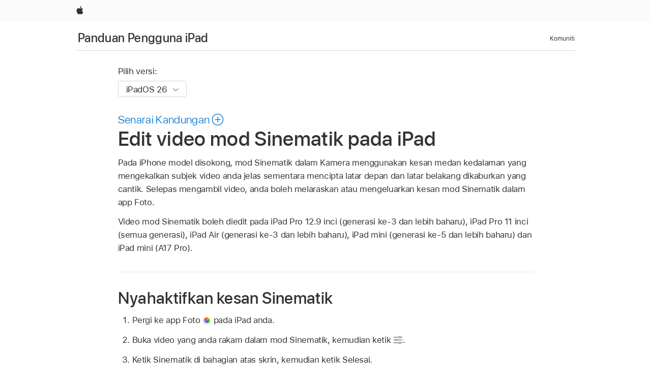

--- FILE ---
content_type: text/html;charset=utf-8
request_url: https://support.apple.com/ms-my/guide/ipad/ipad9e013afd/ipados
body_size: 60529
content:

    
<!DOCTYPE html>
<html lang="ms" prefix="og: http://ogp.me/ns#" dir=ltr>

<head>
	<meta name="viewport" content="width=device-width, initial-scale=1" />
	<meta http-equiv="content-type" content="text/html; charset=UTF-8" />
	<title lang="ms">Edit video mod Sinematik pada iPad - Sokongan Apple (MY)</title>
	<link rel="dns-prefetch" href="https://www.apple.com/" />
	<link rel="preconnect" href="https://www.apple.com/" crossorigin />
	<link rel="canonical" href="https://support.apple.com/ms-my/guide/ipad/ipad9e013afd/ipados" />
	<link rel="apple-touch-icon" href="/favicon.ico">
    <link rel="icon" type="image/png" href="/favicon.ico">
	
	
		<meta name="description" content="Dalam app Foto pada iPad anda, aktifkan atau nyahaktifkan kesan video Sinematik, edit titik fokus dan kesan medan kedalaman dan ketahui cara mengeksport video mod Sinematik ke Mac anda." />
		<meta property="og:url" content="https://support.apple.com/ms-my/guide/ipad/ipad9e013afd/ipados" />
		<meta property="og:title" content="Edit video mod Sinematik pada iPad" />
		<meta property="og:description" content="Dalam app Foto pada iPad anda, aktifkan atau nyahaktifkan kesan video Sinematik, edit titik fokus dan kesan medan kedalaman dan ketahui cara mengeksport video mod Sinematik ke Mac anda." />
		<meta property="og:site_name" content="Apple Support" />
		<meta property="og:locale" content="ms_MY" />
		<meta property="og:type" content="article" />
		<meta name="ac-gn-search-field[locale]" content="ms_MY" />
	

	
	
	
	
		<link rel="alternate" hreflang="ar-kw" href="https://support.apple.com/ar-kw/guide/ipad/ipad9e013afd/ipados">
	
		<link rel="alternate" hreflang="en-il" href="https://support.apple.com/en-il/guide/ipad/ipad9e013afd/ipados">
	
		<link rel="alternate" hreflang="ms-my" href="https://support.apple.com/ms-my/guide/ipad/ipad9e013afd/ipados">
	
		<link rel="alternate" hreflang="en-in" href="https://support.apple.com/en-in/guide/ipad/ipad9e013afd/ipados">
	
		<link rel="alternate" hreflang="en-ae" href="https://support.apple.com/en-ae/guide/ipad/ipad9e013afd/ipados">
	
		<link rel="alternate" hreflang="ta-in" href="https://support.apple.com/ta-in/guide/ipad/ipad9e013afd/ipados">
	
		<link rel="alternate" hreflang="no-no" href="https://support.apple.com/no-no/guide/ipad/ipad9e013afd/ipados">
	
		<link rel="alternate" hreflang="en-al" href="https://support.apple.com/en-al/guide/ipad/ipad9e013afd/ipados">
	
		<link rel="alternate" hreflang="en-is" href="https://support.apple.com/en-is/guide/ipad/ipad9e013afd/ipados">
	
		<link rel="alternate" hreflang="el-gr" href="https://support.apple.com/el-gr/guide/ipad/ipad9e013afd/ipados">
	
		<link rel="alternate" hreflang="en-am" href="https://support.apple.com/en-am/guide/ipad/ipad9e013afd/ipados">
	
		<link rel="alternate" hreflang="nl-nl" href="https://support.apple.com/nl-nl/guide/ipad/ipad9e013afd/ipados">
	
		<link rel="alternate" hreflang="he-il" href="https://support.apple.com/he-il/guide/ipad/ipad9e013afd/ipados">
	
		<link rel="alternate" hreflang="en-az" href="https://support.apple.com/en-az/guide/ipad/ipad9e013afd/ipados">
	
		<link rel="alternate" hreflang="or-in" href="https://support.apple.com/or-in/guide/ipad/ipad9e013afd/ipados">
	
		<link rel="alternate" hreflang="hu-hu" href="https://support.apple.com/hu-hu/guide/ipad/ipad9e013afd/ipados">
	
		<link rel="alternate" hreflang="ml-in" href="https://support.apple.com/ml-in/guide/ipad/ipad9e013afd/ipados">
	
		<link rel="alternate" hreflang="en-jo" href="https://support.apple.com/en-jo/guide/ipad/ipad9e013afd/ipados">
	
		<link rel="alternate" hreflang="en-bh" href="https://support.apple.com/en-bh/guide/ipad/ipad9e013afd/ipados">
	
		<link rel="alternate" hreflang="es-cl" href="https://support.apple.com/es-cl/guide/ipad/ipad9e013afd/ipados">
	
		<link rel="alternate" hreflang="fr-sn" href="https://support.apple.com/fr-sn/guide/ipad/ipad9e013afd/ipados">
	
		<link rel="alternate" hreflang="fr-ca" href="https://support.apple.com/fr-ca/guide/ipad/ipad9e013afd/ipados">
	
		<link rel="alternate" hreflang="es-co" href="https://support.apple.com/es-co/guide/ipad/ipad9e013afd/ipados">
	
		<link rel="alternate" hreflang="en-bn" href="https://support.apple.com/en-bn/guide/ipad/ipad9e013afd/ipados">
	
		<link rel="alternate" hreflang="pl-pl" href="https://support.apple.com/pl-pl/guide/ipad/ipad9e013afd/ipados">
	
		<link rel="alternate" hreflang="pt-pt" href="https://support.apple.com/pt-pt/guide/ipad/ipad9e013afd/ipados">
	
		<link rel="alternate" hreflang="en-sa" href="https://support.apple.com/en-sa/guide/ipad/ipad9e013afd/ipados">
	
		<link rel="alternate" hreflang="ar-eg" href="https://support.apple.com/ar-eg/guide/ipad/ipad9e013afd/ipados">
	
		<link rel="alternate" hreflang="fr-be" href="https://support.apple.com/fr-be/guide/ipad/ipad9e013afd/ipados">
	
		<link rel="alternate" hreflang="en-bw" href="https://support.apple.com/en-bw/guide/ipad/ipad9e013afd/ipados">
	
		<link rel="alternate" hreflang="en-by" href="https://support.apple.com/en-by/guide/ipad/ipad9e013afd/ipados">
	
		<link rel="alternate" hreflang="en-ke" href="https://support.apple.com/en-ke/guide/ipad/ipad9e013afd/ipados">
	
		<link rel="alternate" hreflang="en-om" href="https://support.apple.com/en-om/guide/ipad/ipad9e013afd/ipados">
	
		<link rel="alternate" hreflang="en-ge" href="https://support.apple.com/en-ge/guide/ipad/ipad9e013afd/ipados">
	
		<link rel="alternate" hreflang="zh-mo" href="https://support.apple.com/zh-mo/guide/ipad/ipad9e013afd/ipados">
	
		<link rel="alternate" hreflang="de-at" href="https://support.apple.com/de-at/guide/ipad/ipad9e013afd/ipados">
	
		<link rel="alternate" hreflang="en-gu" href="https://support.apple.com/en-gu/guide/ipad/ipad9e013afd/ipados">
	
		<link rel="alternate" hreflang="en-gw" href="https://support.apple.com/en-gw/guide/ipad/ipad9e013afd/ipados">
	
		<link rel="alternate" hreflang="fr-gn" href="https://support.apple.com/fr-gn/guide/ipad/ipad9e013afd/ipados">
	
		<link rel="alternate" hreflang="bg-bg" href="https://support.apple.com/bg-bg/guide/ipad/ipad9e013afd/ipados">
	
		<link rel="alternate" hreflang="fr-gq" href="https://support.apple.com/fr-gq/guide/ipad/ipad9e013afd/ipados">
	
		<link rel="alternate" hreflang="cs-cz" href="https://support.apple.com/cs-cz/guide/ipad/ipad9e013afd/ipados">
	
		<link rel="alternate" hreflang="en-ph" href="https://support.apple.com/en-ph/guide/ipad/ipad9e013afd/ipados">
	
		<link rel="alternate" hreflang="zh-tw" href="https://support.apple.com/zh-tw/guide/ipad/ipad9e013afd/ipados">
	
		<link rel="alternate" hreflang="ko-kr" href="https://support.apple.com/ko-kr/guide/ipad/ipad9e013afd/ipados">
	
		<link rel="alternate" hreflang="sk-sk" href="https://support.apple.com/sk-sk/guide/ipad/ipad9e013afd/ipados">
	
		<link rel="alternate" hreflang="ar-om" href="https://support.apple.com/ar-om/guide/ipad/ipad9e013afd/ipados">
	
		<link rel="alternate" hreflang="ru-ru" href="https://support.apple.com/ru-ru/guide/ipad/ipad9e013afd/ipados">
	
		<link rel="alternate" hreflang="en-qa" href="https://support.apple.com/en-qa/guide/ipad/ipad9e013afd/ipados">
	
		<link rel="alternate" hreflang="sv-se" href="https://support.apple.com/sv-se/guide/ipad/ipad9e013afd/ipados">
	
		<link rel="alternate" hreflang="mr-in" href="https://support.apple.com/mr-in/guide/ipad/ipad9e013afd/ipados">
	
		<link rel="alternate" hreflang="da-dk" href="https://support.apple.com/da-dk/guide/ipad/ipad9e013afd/ipados">
	
		<link rel="alternate" hreflang="uk-ua" href="https://support.apple.com/uk-ua/guide/ipad/ipad9e013afd/ipados">
	
		<link rel="alternate" hreflang="en-us" href="https://support.apple.com/guide/ipad/ipad9e013afd/ipados">
	
		<link rel="alternate" hreflang="en-mk" href="https://support.apple.com/en-mk/guide/ipad/ipad9e013afd/ipados">
	
		<link rel="alternate" hreflang="en-mn" href="https://support.apple.com/en-mn/guide/ipad/ipad9e013afd/ipados">
	
		<link rel="alternate" hreflang="gu-in" href="https://support.apple.com/gu-in/guide/ipad/ipad9e013afd/ipados">
	
		<link rel="alternate" hreflang="lv-lv" href="https://support.apple.com/lv-lv/guide/ipad/ipad9e013afd/ipados">
	
		<link rel="alternate" hreflang="en-eg" href="https://support.apple.com/en-eg/guide/ipad/ipad9e013afd/ipados">
	
		<link rel="alternate" hreflang="en-mo" href="https://support.apple.com/en-mo/guide/ipad/ipad9e013afd/ipados">
	
		<link rel="alternate" hreflang="en-uz" href="https://support.apple.com/en-uz/guide/ipad/ipad9e013afd/ipados">
	
		<link rel="alternate" hreflang="fr-ne" href="https://support.apple.com/fr-ne/guide/ipad/ipad9e013afd/ipados">
	
		<link rel="alternate" hreflang="en-mt" href="https://support.apple.com/en-mt/guide/ipad/ipad9e013afd/ipados">
	
		<link rel="alternate" hreflang="nl-be" href="https://support.apple.com/nl-be/guide/ipad/ipad9e013afd/ipados">
	
		<link rel="alternate" hreflang="zh-cn" href="https://support.apple.com/zh-cn/guide/ipad/ipad9e013afd/ipados">
	
		<link rel="alternate" hreflang="te-in" href="https://support.apple.com/te-in/guide/ipad/ipad9e013afd/ipados">
	
		<link rel="alternate" hreflang="en-mz" href="https://support.apple.com/en-mz/guide/ipad/ipad9e013afd/ipados">
	
		<link rel="alternate" hreflang="fr-ml" href="https://support.apple.com/fr-ml/guide/ipad/ipad9e013afd/ipados">
	
		<link rel="alternate" hreflang="hi-in" href="https://support.apple.com/hi-in/guide/ipad/ipad9e013afd/ipados">
	
		<link rel="alternate" hreflang="fr-mu" href="https://support.apple.com/fr-mu/guide/ipad/ipad9e013afd/ipados">
	
		<link rel="alternate" hreflang="en-ng" href="https://support.apple.com/en-ng/guide/ipad/ipad9e013afd/ipados">
	
		<link rel="alternate" hreflang="en-vn" href="https://support.apple.com/en-vn/guide/ipad/ipad9e013afd/ipados">
	
		<link rel="alternate" hreflang="el-cy" href="https://support.apple.com/el-cy/guide/ipad/ipad9e013afd/ipados">
	
		<link rel="alternate" hreflang="ja-jp" href="https://support.apple.com/ja-jp/guide/ipad/ipad9e013afd/ipados">
	
		<link rel="alternate" hreflang="de-ch" href="https://support.apple.com/de-ch/guide/ipad/ipad9e013afd/ipados">
	
		<link rel="alternate" hreflang="ar-qa" href="https://support.apple.com/ar-qa/guide/ipad/ipad9e013afd/ipados">
	
		<link rel="alternate" hreflang="ro-ro" href="https://support.apple.com/ro-ro/guide/ipad/ipad9e013afd/ipados">
	
		<link rel="alternate" hreflang="it-ch" href="https://support.apple.com/it-ch/guide/ipad/ipad9e013afd/ipados">
	
		<link rel="alternate" hreflang="tr-tr" href="https://support.apple.com/tr-tr/guide/ipad/ipad9e013afd/ipados">
	
		<link rel="alternate" hreflang="et-ee" href="https://support.apple.com/et-ee/guide/ipad/ipad9e013afd/ipados">
	
		<link rel="alternate" hreflang="fr-fr" href="https://support.apple.com/fr-fr/guide/ipad/ipad9e013afd/ipados">
	
		<link rel="alternate" hreflang="vi-vn" href="https://support.apple.com/vi-vn/guide/ipad/ipad9e013afd/ipados">
	
		<link rel="alternate" hreflang="fi-fi" href="https://support.apple.com/fi-fi/guide/ipad/ipad9e013afd/ipados">
	
		<link rel="alternate" hreflang="en-kg" href="https://support.apple.com/en-kg/guide/ipad/ipad9e013afd/ipados">
	
		<link rel="alternate" hreflang="en-ca" href="https://support.apple.com/en-ca/guide/ipad/ipad9e013afd/ipados">
	
		<link rel="alternate" hreflang="lt-lt" href="https://support.apple.com/lt-lt/guide/ipad/ipad9e013afd/ipados">
	
		<link rel="alternate" hreflang="fr-tn" href="https://support.apple.com/fr-tn/guide/ipad/ipad9e013afd/ipados">
	
		<link rel="alternate" hreflang="ar-ae" href="https://support.apple.com/ar-ae/guide/ipad/ipad9e013afd/ipados">
	
		<link rel="alternate" hreflang="sl-si" href="https://support.apple.com/sl-si/guide/ipad/ipad9e013afd/ipados">
	
		<link rel="alternate" hreflang="en-kw" href="https://support.apple.com/en-kw/guide/ipad/ipad9e013afd/ipados">
	
		<link rel="alternate" hreflang="bn-in" href="https://support.apple.com/bn-in/guide/ipad/ipad9e013afd/ipados">
	
		<link rel="alternate" hreflang="en-kz" href="https://support.apple.com/en-kz/guide/ipad/ipad9e013afd/ipados">
	
		<link rel="alternate" hreflang="fr-cf" href="https://support.apple.com/fr-cf/guide/ipad/ipad9e013afd/ipados">
	
		<link rel="alternate" hreflang="pa-in" href="https://support.apple.com/pa-in/guide/ipad/ipad9e013afd/ipados">
	
		<link rel="alternate" hreflang="fr-ci" href="https://support.apple.com/fr-ci/guide/ipad/ipad9e013afd/ipados">
	
		<link rel="alternate" hreflang="fr-ch" href="https://support.apple.com/fr-ch/guide/ipad/ipad9e013afd/ipados">
	
		<link rel="alternate" hreflang="es-us" href="https://support.apple.com/es-us/guide/ipad/ipad9e013afd/ipados">
	
		<link rel="alternate" hreflang="kn-in" href="https://support.apple.com/kn-in/guide/ipad/ipad9e013afd/ipados">
	
		<link rel="alternate" hreflang="fr-cm" href="https://support.apple.com/fr-cm/guide/ipad/ipad9e013afd/ipados">
	
		<link rel="alternate" hreflang="en-lb" href="https://support.apple.com/en-lb/guide/ipad/ipad9e013afd/ipados">
	
		<link rel="alternate" hreflang="en-tj" href="https://support.apple.com/en-tj/guide/ipad/ipad9e013afd/ipados">
	
		<link rel="alternate" hreflang="en-tm" href="https://support.apple.com/en-tm/guide/ipad/ipad9e013afd/ipados">
	
		<link rel="alternate" hreflang="ar-sa" href="https://support.apple.com/ar-sa/guide/ipad/ipad9e013afd/ipados">
	
		<link rel="alternate" hreflang="ca-es" href="https://support.apple.com/ca-es/guide/ipad/ipad9e013afd/ipados">
	
		<link rel="alternate" hreflang="en-lk" href="https://support.apple.com/en-lk/guide/ipad/ipad9e013afd/ipados">
	
		<link rel="alternate" hreflang="de-de" href="https://support.apple.com/de-de/guide/ipad/ipad9e013afd/ipados">
	
		<link rel="alternate" hreflang="fr-ma" href="https://support.apple.com/fr-ma/guide/ipad/ipad9e013afd/ipados">
	
		<link rel="alternate" hreflang="zh-hk" href="https://support.apple.com/zh-hk/guide/ipad/ipad9e013afd/ipados">
	
		<link rel="alternate" hreflang="pt-br" href="https://support.apple.com/pt-br/guide/ipad/ipad9e013afd/ipados">
	
		<link rel="alternate" hreflang="de-li" href="https://support.apple.com/de-li/guide/ipad/ipad9e013afd/ipados">
	
		<link rel="alternate" hreflang="es-es" href="https://support.apple.com/es-es/guide/ipad/ipad9e013afd/ipados">
	
		<link rel="alternate" hreflang="ar-bh" href="https://support.apple.com/ar-bh/guide/ipad/ipad9e013afd/ipados">
	
		<link rel="alternate" hreflang="kk-kz" href="https://support.apple.com/kk-kz/guide/ipad/ipad9e013afd/ipados">
	
		<link rel="alternate" hreflang="ar-jo" href="https://support.apple.com/ar-jo/guide/ipad/ipad9e013afd/ipados">
	
		<link rel="alternate" hreflang="fr-mg" href="https://support.apple.com/fr-mg/guide/ipad/ipad9e013afd/ipados">
	
		<link rel="alternate" hreflang="es-mx" href="https://support.apple.com/es-mx/guide/ipad/ipad9e013afd/ipados">
	
		<link rel="alternate" hreflang="ur-in" href="https://support.apple.com/ur-in/guide/ipad/ipad9e013afd/ipados">
	
		<link rel="alternate" hreflang="it-it" href="https://support.apple.com/it-it/guide/ipad/ipad9e013afd/ipados">
	
		<link rel="alternate" hreflang="id-id" href="https://support.apple.com/id-id/guide/ipad/ipad9e013afd/ipados">
	
		<link rel="alternate" hreflang="en-md" href="https://support.apple.com/en-md/guide/ipad/ipad9e013afd/ipados">
	
		<link rel="alternate" hreflang="de-lu" href="https://support.apple.com/de-lu/guide/ipad/ipad9e013afd/ipados">
	
		<link rel="alternate" hreflang="fr-lu" href="https://support.apple.com/fr-lu/guide/ipad/ipad9e013afd/ipados">
	
		<link rel="alternate" hreflang="en-me" href="https://support.apple.com/en-me/guide/ipad/ipad9e013afd/ipados">
	
		<link rel="alternate" hreflang="th-th" href="https://support.apple.com/th-th/guide/ipad/ipad9e013afd/ipados">
	

		<link rel="preload" as="style" href="/clientside/build/apd-sasskit.built.css" onload="this.onload=null;this.rel='stylesheet'">
		<noscript>
			<link rel="stylesheet" href="/clientside/build/apd-sasskit.built.css" type="text/css" />
		</noscript>

		
			<link rel="preload" as="style" href="/clientside/build/app-apd.css" onload="this.onload=null;this.rel='stylesheet'">
			<noscript>
				<link rel="stylesheet" href="/clientside/build/app-apd.css" type="text/css" />
			</noscript>
    	

	
    <link rel="preload" as="style"
        href="//www.apple.com/wss/fonts?families=SF+Pro,v1:200,300,400,500,600|SF+Pro+Icons,v1"
        onload="this.onload=null;this.rel='stylesheet'">
    <noscript>
        <link rel="stylesheet" href="//www.apple.com/wss/fonts?families=SF+Pro,v1:200,300,400,500,600|SF+Pro+Icons,v1" type="text/css" />
    </noscript>


	<script>
 
    var _applemd = {
        page: {
            
            site_section: "kb",
            
            content_type: "bk",
            info_type: "",
            topics: "",
            in_house: "",
            locale: "ms-my",
            
                content_template: "topic",
            
            friendly_content: {
                title: `Panduan Pengguna iPad`,
                publish_date: "12222025",
                
                    topic_id:   "IPAD9E013AFD",
                    article_id        :   "BK_44312F2A31D35151E20A188DE25CF0C2_IPAD9E013AFD",
                    product_version   :   "ipad, 26",
                    os_version        :   "iPadOS 26, 26",
                    article_version   :   "1"
                
            },
            
            
        },
        
            product: "ipad"
        
    };
    const isMobilePlayer = /iPhone|iPod|Android/i.test(navigator.userAgent);
    

</script>

	
	<script>
		var data = {	
			showHelpFulfeedBack: true,
			id: "BK_44312F2A31D35151E20A188DE25CF0C2_IPAD9E013AFD",
			locale: "ms_MY",
			podCookie: "my~ms",
			source : "",
			isSecureEnv: false,
			dtmPageSource: "topic",
			domain: "support.apple.com",
			isNeighborJsEnabled: true,
            dtmPageName: "acs.pageload"
		}
		window.appState = JSON.stringify(data);
	</script>
	 
		<script src="/clientside/build/nn.js" type="text/javascript" charset="utf-8"></script>
<script>
    
     var neighborInitData = {
        appDataSchemaVersion: '1.0.0',
        webVitalDataThrottlingPercentage: 100,
        reportThrottledWebVitalDataTypes: ['system:dom-content-loaded', 'system:load', 'system:unfocus', 'system:focus', 'system:unload', 'system:page-hide', 'system:visibility-change-visible', 'system:visibility-change-hidden', 'system:event', 'app:load', 'app:unload', 'app:event'],
        trackMarcomSearch: true,
        trackSurvey: true,
        
        endpoint: 'https://supportmetrics.apple.com/content/services/stats'
    }
</script>

	



</head>


	<body dir="ltr" data-istaskopen="true" lang="ms" class="ac-gn-current-support no-js AppleTopic apd-topic dark-mode-enabled" data-designversion="2" itemscope
		itemtype="https://schema.org/TechArticle">

    
	
		





		 <link
  rel="stylesheet"
  type="text/css"
  href="https://www.apple.com/api-www/global-elements/global-header/v1/assets/globalheader.css"
/>
<div id="globalheader" class="globalnav-scrim globalheader-light">
  <nav
    id="globalnav"
    lang="ms_MY"
    dir="ltr"
    aria-label="Global"
    data-analytics-element-engagement-start="globalnav:onFlyoutOpen"
    data-analytics-element-engagement-end="globalnav:onFlyoutClose"
    data-store-api="https://www.apple.com/[storefront]/shop/bag/status"
    data-analytics-activitymap-region-id="global nav"
    data-analytics-region="global nav"
    class="globalnav no-js"
  >
    <div class="globalnav-content">
      <ul
        id="globalnav-list"
        class="globalnav-list"
        aria-labelledby="globalnav-menutrigger-button"
      >
        <li
          data-analytics-element-engagement="globalnav hover - apple"
          class="globalnav-item globalnav-item-apple"
        >
          <a
            href="https://www.apple.com/"
            data-globalnav-item-name="apple"
            data-analytics-title="apple home"
            aria-label="Apple"
            class="globalnav-link globalnav-link-apple"
          >
            <span class="globalnav-image-regular globalnav-link-image">
              <svg
                height="44"
                viewBox="0 0 14 44"
                width="14"
                xmlns="http://www.w3.org/2000/svg"
              >
                <path
                  d="m13.0729 17.6825a3.61 3.61 0 0 0 -1.7248 3.0365 3.5132 3.5132 0 0 0 2.1379 3.2223 8.394 8.394 0 0 1 -1.0948 2.2618c-.6816.9812-1.3943 1.9623-2.4787 1.9623s-1.3633-.63-2.613-.63c-1.2187 0-1.6525.6507-2.644.6507s-1.6834-.9089-2.4787-2.0243a9.7842 9.7842 0 0 1 -1.6628-5.2776c0-3.0984 2.014-4.7405 3.9969-4.7405 1.0535 0 1.9314.6919 2.5924.6919.63 0 1.6112-.7333 2.8092-.7333a3.7579 3.7579 0 0 1 3.1604 1.5802zm-3.7284-2.8918a3.5615 3.5615 0 0 0 .8469-2.22 1.5353 1.5353 0 0 0 -.031-.32 3.5686 3.5686 0 0 0 -2.3445 1.2084 3.4629 3.4629 0 0 0 -.8779 2.1585 1.419 1.419 0 0 0 .031.2892 1.19 1.19 0 0 0 .2169.0207 3.0935 3.0935 0 0 0 2.1586-1.1368z"
                ></path>
              </svg>
            </span>
            <span class="globalnav-image-compact globalnav-link-image">
              <svg
                height="48"
                viewBox="0 0 17 48"
                width="17"
                xmlns="http://www.w3.org/2000/svg"
              >
                <path
                  d="m15.5752 19.0792a4.2055 4.2055 0 0 0 -2.01 3.5376 4.0931 4.0931 0 0 0 2.4908 3.7542 9.7779 9.7779 0 0 1 -1.2755 2.6351c-.7941 1.1431-1.6244 2.2862-2.8878 2.2862s-1.5883-.734-3.0443-.734c-1.42 0-1.9252.7581-3.08.7581s-1.9611-1.0589-2.8876-2.3584a11.3987 11.3987 0 0 1 -1.9373-6.1487c0-3.61 2.3464-5.523 4.6566-5.523 1.2274 0 2.25.8062 3.02.8062.734 0 1.8771-.8543 3.2729-.8543a4.3778 4.3778 0 0 1 3.6822 1.841zm-6.8586-2.0456a1.3865 1.3865 0 0 1 -.2527-.024 1.6557 1.6557 0 0 1 -.0361-.337 4.0341 4.0341 0 0 1 1.0228-2.5148 4.1571 4.1571 0 0 1 2.7314-1.4078 1.7815 1.7815 0 0 1 .0361.373 4.1487 4.1487 0 0 1 -.9867 2.587 3.6039 3.6039 0 0 1 -2.5148 1.3236z"
                ></path>
              </svg>
            </span>
            <span class="globalnav-link-text">
              Apple
            </span>
          </a>
        </li>
      </ul>
    </div>
  </nav>
  <div id="globalnav-curtain" class="globalnav-curtain"></div>
  <div id="globalnav-placeholder" class="globalnav-placeholder"></div>
</div> 
		<div id="arabic-localnav">
  <input type='checkbox' id='localnav-menustate' class='localnav-menustate' />
    <nav
      id='localnav-pattern'
      class='localnav'
      data-sticky
      aria-label='Local Navigation'
    >
      <div class='localnav-wrapper' role='presentation'>
        <div class='localnav-background'></div>
        <div class='localnav-content' role='presentation'>
            <span class='localnav-title'>
            <a
              href='https://support.apple.com/ms-my/guide/ipad/welcome/ipados'
              data-ss-analytics-link-component_name='support'
              data-ss-analytics-link-component_type='local nav'
              data-ss-analytics-link-text='Panduan Pengguna iPad'
              data-ss-analytics-link-url='https://support.apple.com/ms-my/guide/ipad/welcome/ipados'
              data-ss-analytics-event='acs.link_click'
            >Panduan Pengguna iPad</a>
          </span>
          
          <div class='localnav-menu' role='presentation'>
            <a 
              href="#localnav-menustate" role="button"
              class='localnav-menucta-anchor localnav-menucta-anchor-open'
              id='localnav-menustate-open'
            >
              <span class='localnav-menucta-anchor-label'>
              Buka Menu
              </span>
            </a>
            <a 
              href='#localnav-menustate' role="button"
              class='localnav-menucta-anchor localnav-menucta-anchor-close'
              id='localnav-menustate-close'
            >
              <span class='localnav-menucta-anchor-label'>
              Tutup Menu
              </span>
            </a>
            <div class='localnav-menu-tray' role='presentation'>
              <ul class='localnav-menu-items'>
                <li class='localnav-menu-item'>
                  <a
                    href='https://discussions.apple.com/welcome'
                    class='localnav-menu-link'
                    data-ss-analytics-link-component_name='support'
                    data-ss-analytics-link-component_type='local nav'
                    data-ss-analytics-link-text='Komuniti'
                    data-ss-analytics-link-url='https://discussions.apple.com/welcome'
                    data-ss-analytics-event='acs.link_click'
                  > Komuniti</a>
                </li>
              </ul>
            </div>
            <div class='localnav-actions'>
              <div class='localnav-action localnav-action-menucta' aria-hidden='true'>
                <label for='localnav-menustate' class='localnav-menucta'>
                  <span class='localnav-menucta-chevron' ></span>
                </label>
              </div>
            </div>
          </div>
        </div>
      </div>
    </nav>
    <label id='localnav-curtain' class='localnav-curtain' htmlFor='localnav-menustate' ></label>
  </div>

	
	
		<div class='main' role='main' dir=ltr id="arabic">
			
				<div class='headless ip-version-dropdown'>
					
<div id='book-version' class='book-version-name'>
	<section class='nojs-version-name' id='nojs-version-name'>
		
		<div class='nojs-version-name-links'>
				<a href='https://support.apple.com/ms-my/guide/ipad/ipad9e013afd/26/ipados/26'> iPadOS 26 </a>
		</div>
		
		<div class='nojs-version-name-links'>
				<a href='https://support.apple.com/ms-my/guide/ipad/ipad9e013afd/18.0/ipados/18.0'> iPadOS 18 </a>
		</div>
		
		<div class='nojs-version-name-links'>
				<a href='https://support.apple.com/ms-my/guide/ipad/ipad9e013afd/17.0/ipados/17.0'> iPadOS 17 </a>
		</div>
		
		<div class='nojs-version-name-links'>
				<a href='https://support.apple.com/ms-my/guide/ipad/ipad9e013afd/16.0/ipados/16.0'> iPadOS 16 </a>
		</div>
		
		<div class='nojs-version-name-links'>
				<a href='https://support.apple.com/ms-my/guide/ipad/ipad9e013afd/15.0/ipados/15.0'> iPadOS 15 </a>
		</div>
		
	</section>

	<section class='book book-version'>
      <label class='form-block-label' for='version-dropdown'>
		  Pilih versi:
      </label>

      <div class='form-element'>
        <select
          class='form-dropdown'
          id='version-dropdown'
          aria-describedby='helpText'
          data-ignore-tracking='true'>
          	
			  <option
					selected
					data-ss-analytics-link-component_name='version'
					data-ss-analytics-link-component_type='select'
					data-ss-analytics-event="acs.link_click"
					data-ss-analytics-link-text="iPadOS 26"
					data-direct-url='https://support.apple.com/ms-my/guide/ipad/ipad9e013afd/26/ipados/26'
					data-ss-analytics-link-url='https://support.apple.com/ms-my/guide/ipad/ipad9e013afd/26/ipados/26'
				>
					iPadOS 26
				</option>
		  	
			  <option
					
					data-ss-analytics-link-component_name='version'
					data-ss-analytics-link-component_type='select'
					data-ss-analytics-event="acs.link_click"
					data-ss-analytics-link-text="iPadOS 18"
					data-direct-url='https://support.apple.com/ms-my/guide/ipad/ipad9e013afd/18.0/ipados/18.0'
					data-ss-analytics-link-url='https://support.apple.com/ms-my/guide/ipad/ipad9e013afd/18.0/ipados/18.0'
				>
					iPadOS 18
				</option>
		  	
			  <option
					
					data-ss-analytics-link-component_name='version'
					data-ss-analytics-link-component_type='select'
					data-ss-analytics-event="acs.link_click"
					data-ss-analytics-link-text="iPadOS 17"
					data-direct-url='https://support.apple.com/ms-my/guide/ipad/ipad9e013afd/17.0/ipados/17.0'
					data-ss-analytics-link-url='https://support.apple.com/ms-my/guide/ipad/ipad9e013afd/17.0/ipados/17.0'
				>
					iPadOS 17
				</option>
		  	
			  <option
					
					data-ss-analytics-link-component_name='version'
					data-ss-analytics-link-component_type='select'
					data-ss-analytics-event="acs.link_click"
					data-ss-analytics-link-text="iPadOS 16"
					data-direct-url='https://support.apple.com/ms-my/guide/ipad/ipad9e013afd/16.0/ipados/16.0'
					data-ss-analytics-link-url='https://support.apple.com/ms-my/guide/ipad/ipad9e013afd/16.0/ipados/16.0'
				>
					iPadOS 16
				</option>
		  	
			  <option
					
					data-ss-analytics-link-component_name='version'
					data-ss-analytics-link-component_type='select'
					data-ss-analytics-event="acs.link_click"
					data-ss-analytics-link-text="iPadOS 15"
					data-direct-url='https://support.apple.com/ms-my/guide/ipad/ipad9e013afd/15.0/ipados/15.0'
					data-ss-analytics-link-url='https://support.apple.com/ms-my/guide/ipad/ipad9e013afd/15.0/ipados/15.0'
				>
					iPadOS 15
				</option>
		  	
        </select>
        <span class='form-icon icon icon-chevrondown' aria-hidden='true' ></span>
      </div>
      <div id='helpText' class='none'>Pengubahsuaian kawalan ini akan memuatkan semula halaman ini</div>
    </section>

</div>


				</div>
			
			<div id="toc-section-wrapper">
				


<div id="toc-container" class="toc-container">
  
    <div class="book book-toc" id="toc-title-link">
  <a
    href="https://support.apple.com/ms-my/guide/ipad/toc"
    id="toc-link"
    class="icon icon-after icon-pluscircle toggle-toc"
    role="button"
    data-ss-analytics-link-component_name="table of contents"
    data-ss-analytics-link-component_type="toc"
    data-ss-analytics-link-text="launch=table of contents"
    data-ss-analytics-event="acs.link_click"
  >
    <span class="toc-link-text">Senarai Kandungan</span>
  </a>
</div>
  
</div>


			</div>
            
			<div id='toc-hidden-content'>
				<div id="modal-toc-container" class="modal-content">
    <h2 id='modal-heading' class="modal-heading">Panduan Pengguna iPad</h2>
    <ul class='toc hasIcons'>
		    

    <li>
        <a
            data-ss-analytics-link-component_name='Panduan Pengguna iPad'
            data-ss-analytics-link-component_type='toc list'
            data-ss-analytics-link-text='Selamat Datang'
            class='toc-item'
            data-ss-analytics-link-url='https://support.apple.com/ms-my/guide/ipad/welcome/ipados'
            data-ajax-endpoint='https://support.apple.com/ms-my/guide/ipad/welcome/ipados'
            data-ss-analytics-event="acs.link_click"
            href='https://support.apple.com/ms-my/guide/ipad/welcome/ipados'
            id='toc-item-IPAD49CAE5DD'
            data-tocid='IPAD49CAE5DD'
            
        >
            <span class='name'>Selamat Datang</span>
        </a>
    </li>



    <li>
        <button
        class='section'
        data-ss-analytics-link-component_name='Panduan Pengguna iPad'
        data-ss-analytics-link-component_type='toc list'
        data-ss-analytics-link-text='Memperkenalkan iPad'
        data-ss-analytics-event="acs.link_click"
        
        aria-expanded='false'
        
        aria-controls='node-children-IPADEEB26FBF'
        onClick=''
        >
            <span class='name'>Memperkenalkan iPad</span>
        </button>
        <ul id='node-children-IPADEEB26FBF' class='non-leaf-node-children'>
			    

    <li>
        <button
        class='section'
        data-ss-analytics-link-component_name='Panduan Pengguna iPad'
        data-ss-analytics-link-component_type='toc list'
        data-ss-analytics-link-text='Model iPad'
        data-ss-analytics-event="acs.link_click"
        
        aria-expanded='false'
        
        aria-controls='node-children-IPADCBF04DD1'
        onClick=''
        >
            <span class='name'>Model iPad</span>
        </button>
        <ul id='node-children-IPADCBF04DD1' class='non-leaf-node-children'>
			    

    <li>
        <a
            data-ss-analytics-link-component_name='Panduan Pengguna iPad'
            data-ss-analytics-link-component_type='toc list'
            data-ss-analytics-link-text='Model iPad yang serasi dengan iPadOS 26'
            class='toc-item'
            data-ss-analytics-link-url='https://support.apple.com/ms-my/guide/ipad/ipad213a25b2/ipados'
            data-ajax-endpoint='https://support.apple.com/ms-my/guide/ipad/ipad213a25b2/ipados'
            data-ss-analytics-event="acs.link_click"
            href='https://support.apple.com/ms-my/guide/ipad/ipad213a25b2/ipados'
            id='toc-item-IPAD213A25B2'
            data-tocid='IPAD213A25B2'
            
        >
            <span class='name'>Model iPad yang serasi dengan iPadOS 26</span>
        </a>
    </li>



    <li>
        <a
            data-ss-analytics-link-component_name='Panduan Pengguna iPad'
            data-ss-analytics-link-component_type='toc list'
            data-ss-analytics-link-text='iPad mini (generasi ke-5)'
            class='toc-item'
            data-ss-analytics-link-url='https://support.apple.com/ms-my/guide/ipad/ipad0c15e4c4/ipados'
            data-ajax-endpoint='https://support.apple.com/ms-my/guide/ipad/ipad0c15e4c4/ipados'
            data-ss-analytics-event="acs.link_click"
            href='https://support.apple.com/ms-my/guide/ipad/ipad0c15e4c4/ipados'
            id='toc-item-IPAD0C15E4C4'
            data-tocid='IPAD0C15E4C4'
            
        >
            <span class='name'>iPad mini (generasi ke-5)</span>
        </a>
    </li>



    <li>
        <a
            data-ss-analytics-link-component_name='Panduan Pengguna iPad'
            data-ss-analytics-link-component_type='toc list'
            data-ss-analytics-link-text='iPad mini (generasi ke-6)'
            class='toc-item'
            data-ss-analytics-link-url='https://support.apple.com/ms-my/guide/ipad/ipaddf1b27a7/ipados'
            data-ajax-endpoint='https://support.apple.com/ms-my/guide/ipad/ipaddf1b27a7/ipados'
            data-ss-analytics-event="acs.link_click"
            href='https://support.apple.com/ms-my/guide/ipad/ipaddf1b27a7/ipados'
            id='toc-item-IPADDF1B27A7'
            data-tocid='IPADDF1B27A7'
            
        >
            <span class='name'>iPad mini (generasi ke-6)</span>
        </a>
    </li>



    <li>
        <a
            data-ss-analytics-link-component_name='Panduan Pengguna iPad'
            data-ss-analytics-link-component_type='toc list'
            data-ss-analytics-link-text='iPad mini (A17 Pro)'
            class='toc-item'
            data-ss-analytics-link-url='https://support.apple.com/ms-my/guide/ipad/ipad66ed6260/ipados'
            data-ajax-endpoint='https://support.apple.com/ms-my/guide/ipad/ipad66ed6260/ipados'
            data-ss-analytics-event="acs.link_click"
            href='https://support.apple.com/ms-my/guide/ipad/ipad66ed6260/ipados'
            id='toc-item-IPAD66ED6260'
            data-tocid='IPAD66ED6260'
            
        >
            <span class='name'>iPad mini (A17 Pro)</span>
        </a>
    </li>



    <li>
        <a
            data-ss-analytics-link-component_name='Panduan Pengguna iPad'
            data-ss-analytics-link-component_type='toc list'
            data-ss-analytics-link-text='iPad (generasi ke-8)'
            class='toc-item'
            data-ss-analytics-link-url='https://support.apple.com/ms-my/guide/ipad/ipad336cfd09/ipados'
            data-ajax-endpoint='https://support.apple.com/ms-my/guide/ipad/ipad336cfd09/ipados'
            data-ss-analytics-event="acs.link_click"
            href='https://support.apple.com/ms-my/guide/ipad/ipad336cfd09/ipados'
            id='toc-item-IPAD336CFD09'
            data-tocid='IPAD336CFD09'
            
        >
            <span class='name'>iPad (generasi ke-8)</span>
        </a>
    </li>



    <li>
        <a
            data-ss-analytics-link-component_name='Panduan Pengguna iPad'
            data-ss-analytics-link-component_type='toc list'
            data-ss-analytics-link-text='iPad (generasi ke-9)'
            class='toc-item'
            data-ss-analytics-link-url='https://support.apple.com/ms-my/guide/ipad/ipada6b7a0b6/ipados'
            data-ajax-endpoint='https://support.apple.com/ms-my/guide/ipad/ipada6b7a0b6/ipados'
            data-ss-analytics-event="acs.link_click"
            href='https://support.apple.com/ms-my/guide/ipad/ipada6b7a0b6/ipados'
            id='toc-item-IPADA6B7A0B6'
            data-tocid='IPADA6B7A0B6'
            
        >
            <span class='name'>iPad (generasi ke-9)</span>
        </a>
    </li>



    <li>
        <a
            data-ss-analytics-link-component_name='Panduan Pengguna iPad'
            data-ss-analytics-link-component_type='toc list'
            data-ss-analytics-link-text='iPad (generasi ke-10)'
            class='toc-item'
            data-ss-analytics-link-url='https://support.apple.com/ms-my/guide/ipad/ipad1868a02c/ipados'
            data-ajax-endpoint='https://support.apple.com/ms-my/guide/ipad/ipad1868a02c/ipados'
            data-ss-analytics-event="acs.link_click"
            href='https://support.apple.com/ms-my/guide/ipad/ipad1868a02c/ipados'
            id='toc-item-IPAD1868A02C'
            data-tocid='IPAD1868A02C'
            
        >
            <span class='name'>iPad (generasi ke-10)</span>
        </a>
    </li>



    <li>
        <a
            data-ss-analytics-link-component_name='Panduan Pengguna iPad'
            data-ss-analytics-link-component_type='toc list'
            data-ss-analytics-link-text='iPad (A16)'
            class='toc-item'
            data-ss-analytics-link-url='https://support.apple.com/ms-my/guide/ipad/ipad72d777dc/ipados'
            data-ajax-endpoint='https://support.apple.com/ms-my/guide/ipad/ipad72d777dc/ipados'
            data-ss-analytics-event="acs.link_click"
            href='https://support.apple.com/ms-my/guide/ipad/ipad72d777dc/ipados'
            id='toc-item-IPAD72D777DC'
            data-tocid='IPAD72D777DC'
            
        >
            <span class='name'>iPad (A16)</span>
        </a>
    </li>



    <li>
        <a
            data-ss-analytics-link-component_name='Panduan Pengguna iPad'
            data-ss-analytics-link-component_type='toc list'
            data-ss-analytics-link-text='iPad Air (generasi ke-3)'
            class='toc-item'
            data-ss-analytics-link-url='https://support.apple.com/ms-my/guide/ipad/ipad69cea00a/ipados'
            data-ajax-endpoint='https://support.apple.com/ms-my/guide/ipad/ipad69cea00a/ipados'
            data-ss-analytics-event="acs.link_click"
            href='https://support.apple.com/ms-my/guide/ipad/ipad69cea00a/ipados'
            id='toc-item-IPAD69CEA00A'
            data-tocid='IPAD69CEA00A'
            
        >
            <span class='name'>iPad Air (generasi ke-3)</span>
        </a>
    </li>



    <li>
        <a
            data-ss-analytics-link-component_name='Panduan Pengguna iPad'
            data-ss-analytics-link-component_type='toc list'
            data-ss-analytics-link-text='iPad Air (generasi ke-4)'
            class='toc-item'
            data-ss-analytics-link-url='https://support.apple.com/ms-my/guide/ipad/ipadb5f6c2d0/ipados'
            data-ajax-endpoint='https://support.apple.com/ms-my/guide/ipad/ipadb5f6c2d0/ipados'
            data-ss-analytics-event="acs.link_click"
            href='https://support.apple.com/ms-my/guide/ipad/ipadb5f6c2d0/ipados'
            id='toc-item-IPADB5F6C2D0'
            data-tocid='IPADB5F6C2D0'
            
        >
            <span class='name'>iPad Air (generasi ke-4)</span>
        </a>
    </li>



    <li>
        <a
            data-ss-analytics-link-component_name='Panduan Pengguna iPad'
            data-ss-analytics-link-component_type='toc list'
            data-ss-analytics-link-text='iPad Air (generasi ke-5)'
            class='toc-item'
            data-ss-analytics-link-url='https://support.apple.com/ms-my/guide/ipad/ipadaf1251d3/ipados'
            data-ajax-endpoint='https://support.apple.com/ms-my/guide/ipad/ipadaf1251d3/ipados'
            data-ss-analytics-event="acs.link_click"
            href='https://support.apple.com/ms-my/guide/ipad/ipadaf1251d3/ipados'
            id='toc-item-IPADAF1251D3'
            data-tocid='IPADAF1251D3'
            
        >
            <span class='name'>iPad Air (generasi ke-5)</span>
        </a>
    </li>



    <li>
        <a
            data-ss-analytics-link-component_name='Panduan Pengguna iPad'
            data-ss-analytics-link-component_type='toc list'
            data-ss-analytics-link-text='iPad Air 11 inci (M2)'
            class='toc-item'
            data-ss-analytics-link-url='https://support.apple.com/ms-my/guide/ipad/ipada5152b19/ipados'
            data-ajax-endpoint='https://support.apple.com/ms-my/guide/ipad/ipada5152b19/ipados'
            data-ss-analytics-event="acs.link_click"
            href='https://support.apple.com/ms-my/guide/ipad/ipada5152b19/ipados'
            id='toc-item-IPADA5152B19'
            data-tocid='IPADA5152B19'
            
        >
            <span class='name'>iPad Air 11 inci (M2)</span>
        </a>
    </li>



    <li>
        <a
            data-ss-analytics-link-component_name='Panduan Pengguna iPad'
            data-ss-analytics-link-component_type='toc list'
            data-ss-analytics-link-text='iPad Air 13 inci (M2)'
            class='toc-item'
            data-ss-analytics-link-url='https://support.apple.com/ms-my/guide/ipad/ipad050d3a0b/ipados'
            data-ajax-endpoint='https://support.apple.com/ms-my/guide/ipad/ipad050d3a0b/ipados'
            data-ss-analytics-event="acs.link_click"
            href='https://support.apple.com/ms-my/guide/ipad/ipad050d3a0b/ipados'
            id='toc-item-IPAD050D3A0B'
            data-tocid='IPAD050D3A0B'
            
        >
            <span class='name'>iPad Air 13 inci (M2)</span>
        </a>
    </li>



    <li>
        <a
            data-ss-analytics-link-component_name='Panduan Pengguna iPad'
            data-ss-analytics-link-component_type='toc list'
            data-ss-analytics-link-text='iPad Air 11 inci (M3)'
            class='toc-item'
            data-ss-analytics-link-url='https://support.apple.com/ms-my/guide/ipad/ipad89b6d8bc/ipados'
            data-ajax-endpoint='https://support.apple.com/ms-my/guide/ipad/ipad89b6d8bc/ipados'
            data-ss-analytics-event="acs.link_click"
            href='https://support.apple.com/ms-my/guide/ipad/ipad89b6d8bc/ipados'
            id='toc-item-IPAD89B6D8BC'
            data-tocid='IPAD89B6D8BC'
            
        >
            <span class='name'>iPad Air 11 inci (M3)</span>
        </a>
    </li>



    <li>
        <a
            data-ss-analytics-link-component_name='Panduan Pengguna iPad'
            data-ss-analytics-link-component_type='toc list'
            data-ss-analytics-link-text='iPad Air 13 inci (M3)'
            class='toc-item'
            data-ss-analytics-link-url='https://support.apple.com/ms-my/guide/ipad/ipadaeee8168/ipados'
            data-ajax-endpoint='https://support.apple.com/ms-my/guide/ipad/ipadaeee8168/ipados'
            data-ss-analytics-event="acs.link_click"
            href='https://support.apple.com/ms-my/guide/ipad/ipadaeee8168/ipados'
            id='toc-item-IPADAEEE8168'
            data-tocid='IPADAEEE8168'
            
        >
            <span class='name'>iPad Air 13 inci (M3)</span>
        </a>
    </li>



    <li>
        <a
            data-ss-analytics-link-component_name='Panduan Pengguna iPad'
            data-ss-analytics-link-component_type='toc list'
            data-ss-analytics-link-text='iPad Pro 11 inci (generasi pertama)'
            class='toc-item'
            data-ss-analytics-link-url='https://support.apple.com/ms-my/guide/ipad/ipadff761780/ipados'
            data-ajax-endpoint='https://support.apple.com/ms-my/guide/ipad/ipadff761780/ipados'
            data-ss-analytics-event="acs.link_click"
            href='https://support.apple.com/ms-my/guide/ipad/ipadff761780/ipados'
            id='toc-item-IPADFF761780'
            data-tocid='IPADFF761780'
            
        >
            <span class='name'>iPad Pro 11 inci (generasi pertama)</span>
        </a>
    </li>



    <li>
        <a
            data-ss-analytics-link-component_name='Panduan Pengguna iPad'
            data-ss-analytics-link-component_type='toc list'
            data-ss-analytics-link-text='iPad Pro 11 inci (generasi ke-2)'
            class='toc-item'
            data-ss-analytics-link-url='https://support.apple.com/ms-my/guide/ipad/ipadb765d4f3/ipados'
            data-ajax-endpoint='https://support.apple.com/ms-my/guide/ipad/ipadb765d4f3/ipados'
            data-ss-analytics-event="acs.link_click"
            href='https://support.apple.com/ms-my/guide/ipad/ipadb765d4f3/ipados'
            id='toc-item-IPADB765D4F3'
            data-tocid='IPADB765D4F3'
            
        >
            <span class='name'>iPad Pro 11 inci (generasi ke-2)</span>
        </a>
    </li>



    <li>
        <a
            data-ss-analytics-link-component_name='Panduan Pengguna iPad'
            data-ss-analytics-link-component_type='toc list'
            data-ss-analytics-link-text='iPad Pro 11 inci (generasi ke-3)'
            class='toc-item'
            data-ss-analytics-link-url='https://support.apple.com/ms-my/guide/ipad/ipad8e73d172/ipados'
            data-ajax-endpoint='https://support.apple.com/ms-my/guide/ipad/ipad8e73d172/ipados'
            data-ss-analytics-event="acs.link_click"
            href='https://support.apple.com/ms-my/guide/ipad/ipad8e73d172/ipados'
            id='toc-item-IPAD8E73D172'
            data-tocid='IPAD8E73D172'
            
        >
            <span class='name'>iPad Pro 11 inci (generasi ke-3)</span>
        </a>
    </li>



    <li>
        <a
            data-ss-analytics-link-component_name='Panduan Pengguna iPad'
            data-ss-analytics-link-component_type='toc list'
            data-ss-analytics-link-text='iPad Pro 11 inci (generasi ke-4)'
            class='toc-item'
            data-ss-analytics-link-url='https://support.apple.com/ms-my/guide/ipad/ipad9e0e9495/ipados'
            data-ajax-endpoint='https://support.apple.com/ms-my/guide/ipad/ipad9e0e9495/ipados'
            data-ss-analytics-event="acs.link_click"
            href='https://support.apple.com/ms-my/guide/ipad/ipad9e0e9495/ipados'
            id='toc-item-IPAD9E0E9495'
            data-tocid='IPAD9E0E9495'
            
        >
            <span class='name'>iPad Pro 11 inci (generasi ke-4)</span>
        </a>
    </li>



    <li>
        <a
            data-ss-analytics-link-component_name='Panduan Pengguna iPad'
            data-ss-analytics-link-component_type='toc list'
            data-ss-analytics-link-text='iPad Pro 11 inci (M4)'
            class='toc-item'
            data-ss-analytics-link-url='https://support.apple.com/ms-my/guide/ipad/ipaded0ae0b7/ipados'
            data-ajax-endpoint='https://support.apple.com/ms-my/guide/ipad/ipaded0ae0b7/ipados'
            data-ss-analytics-event="acs.link_click"
            href='https://support.apple.com/ms-my/guide/ipad/ipaded0ae0b7/ipados'
            id='toc-item-IPADED0AE0B7'
            data-tocid='IPADED0AE0B7'
            
        >
            <span class='name'>iPad Pro 11 inci (M4)</span>
        </a>
    </li>



    <li>
        <a
            data-ss-analytics-link-component_name='Panduan Pengguna iPad'
            data-ss-analytics-link-component_type='toc list'
            data-ss-analytics-link-text='iPad Pro 11 inci (M5)'
            class='toc-item'
            data-ss-analytics-link-url='https://support.apple.com/ms-my/guide/ipad/ipad46738ed0/ipados'
            data-ajax-endpoint='https://support.apple.com/ms-my/guide/ipad/ipad46738ed0/ipados'
            data-ss-analytics-event="acs.link_click"
            href='https://support.apple.com/ms-my/guide/ipad/ipad46738ed0/ipados'
            id='toc-item-IPAD46738ED0'
            data-tocid='IPAD46738ED0'
            
        >
            <span class='name'>iPad Pro 11 inci (M5)</span>
        </a>
    </li>



    <li>
        <a
            data-ss-analytics-link-component_name='Panduan Pengguna iPad'
            data-ss-analytics-link-component_type='toc list'
            data-ss-analytics-link-text='iPad Pro 12.9 inci (generasi ke-3)'
            class='toc-item'
            data-ss-analytics-link-url='https://support.apple.com/ms-my/guide/ipad/ipadb5e9e117/ipados'
            data-ajax-endpoint='https://support.apple.com/ms-my/guide/ipad/ipadb5e9e117/ipados'
            data-ss-analytics-event="acs.link_click"
            href='https://support.apple.com/ms-my/guide/ipad/ipadb5e9e117/ipados'
            id='toc-item-IPADB5E9E117'
            data-tocid='IPADB5E9E117'
            
        >
            <span class='name'>iPad Pro 12.9 inci (generasi ke-3)</span>
        </a>
    </li>



    <li>
        <a
            data-ss-analytics-link-component_name='Panduan Pengguna iPad'
            data-ss-analytics-link-component_type='toc list'
            data-ss-analytics-link-text='iPad Pro 12.9 inci (generasi ke-4)'
            class='toc-item'
            data-ss-analytics-link-url='https://support.apple.com/ms-my/guide/ipad/ipadb86e5a78/ipados'
            data-ajax-endpoint='https://support.apple.com/ms-my/guide/ipad/ipadb86e5a78/ipados'
            data-ss-analytics-event="acs.link_click"
            href='https://support.apple.com/ms-my/guide/ipad/ipadb86e5a78/ipados'
            id='toc-item-IPADB86E5A78'
            data-tocid='IPADB86E5A78'
            
        >
            <span class='name'>iPad Pro 12.9 inci (generasi ke-4)</span>
        </a>
    </li>



    <li>
        <a
            data-ss-analytics-link-component_name='Panduan Pengguna iPad'
            data-ss-analytics-link-component_type='toc list'
            data-ss-analytics-link-text='iPad Pro 12.9 inci (generasi ke-5)'
            class='toc-item'
            data-ss-analytics-link-url='https://support.apple.com/ms-my/guide/ipad/ipad636fb1f8/ipados'
            data-ajax-endpoint='https://support.apple.com/ms-my/guide/ipad/ipad636fb1f8/ipados'
            data-ss-analytics-event="acs.link_click"
            href='https://support.apple.com/ms-my/guide/ipad/ipad636fb1f8/ipados'
            id='toc-item-IPAD636FB1F8'
            data-tocid='IPAD636FB1F8'
            
        >
            <span class='name'>iPad Pro 12.9 inci (generasi ke-5)</span>
        </a>
    </li>



    <li>
        <a
            data-ss-analytics-link-component_name='Panduan Pengguna iPad'
            data-ss-analytics-link-component_type='toc list'
            data-ss-analytics-link-text='iPad Pro 12.9 inci (generasi ke-6)'
            class='toc-item'
            data-ss-analytics-link-url='https://support.apple.com/ms-my/guide/ipad/ipad1d813fe1/ipados'
            data-ajax-endpoint='https://support.apple.com/ms-my/guide/ipad/ipad1d813fe1/ipados'
            data-ss-analytics-event="acs.link_click"
            href='https://support.apple.com/ms-my/guide/ipad/ipad1d813fe1/ipados'
            id='toc-item-IPAD1D813FE1'
            data-tocid='IPAD1D813FE1'
            
        >
            <span class='name'>iPad Pro 12.9 inci (generasi ke-6)</span>
        </a>
    </li>



    <li>
        <a
            data-ss-analytics-link-component_name='Panduan Pengguna iPad'
            data-ss-analytics-link-component_type='toc list'
            data-ss-analytics-link-text='iPad Pro 13 inci (M4)'
            class='toc-item'
            data-ss-analytics-link-url='https://support.apple.com/ms-my/guide/ipad/ipad0b29e50c/ipados'
            data-ajax-endpoint='https://support.apple.com/ms-my/guide/ipad/ipad0b29e50c/ipados'
            data-ss-analytics-event="acs.link_click"
            href='https://support.apple.com/ms-my/guide/ipad/ipad0b29e50c/ipados'
            id='toc-item-IPAD0B29E50C'
            data-tocid='IPAD0B29E50C'
            
        >
            <span class='name'>iPad Pro 13 inci (M4)</span>
        </a>
    </li>



    <li>
        <a
            data-ss-analytics-link-component_name='Panduan Pengguna iPad'
            data-ss-analytics-link-component_type='toc list'
            data-ss-analytics-link-text='iPad Pro 13 inci (M5)'
            class='toc-item'
            data-ss-analytics-link-url='https://support.apple.com/ms-my/guide/ipad/ipad84f213e7/ipados'
            data-ajax-endpoint='https://support.apple.com/ms-my/guide/ipad/ipad84f213e7/ipados'
            data-ss-analytics-event="acs.link_click"
            href='https://support.apple.com/ms-my/guide/ipad/ipad84f213e7/ipados'
            id='toc-item-IPAD84F213E7'
            data-tocid='IPAD84F213E7'
            
        >
            <span class='name'>iPad Pro 13 inci (M5)</span>
        </a>
    </li>







        </ul>
    </li>



    <li>
        <a
            data-ss-analytics-link-component_name='Panduan Pengguna iPad'
            data-ss-analytics-link-component_type='toc list'
            data-ss-analytics-link-text='Asas persediaan'
            class='toc-item'
            data-ss-analytics-link-url='https://support.apple.com/ms-my/guide/ipad/ipadad6ac8d3/ipados'
            data-ajax-endpoint='https://support.apple.com/ms-my/guide/ipad/ipadad6ac8d3/ipados'
            data-ss-analytics-event="acs.link_click"
            href='https://support.apple.com/ms-my/guide/ipad/ipadad6ac8d3/ipados'
            id='toc-item-IPADAD6AC8D3'
            data-tocid='IPADAD6AC8D3'
            
        >
            <span class='name'>Asas persediaan</span>
        </a>
    </li>



    <li>
        <a
            data-ss-analytics-link-component_name='Panduan Pengguna iPad'
            data-ss-analytics-link-component_type='toc list'
            data-ss-analytics-link-text='Jadikan iPad milik anda'
            class='toc-item'
            data-ss-analytics-link-url='https://support.apple.com/ms-my/guide/ipad/ipad99d8ff68/ipados'
            data-ajax-endpoint='https://support.apple.com/ms-my/guide/ipad/ipad99d8ff68/ipados'
            data-ss-analytics-event="acs.link_click"
            href='https://support.apple.com/ms-my/guide/ipad/ipad99d8ff68/ipados'
            id='toc-item-IPAD99D8FF68'
            data-tocid='IPAD99D8FF68'
            
        >
            <span class='name'>Jadikan iPad milik anda</span>
        </a>
    </li>



    <li>
        <a
            data-ss-analytics-link-component_name='Panduan Pengguna iPad'
            data-ss-analytics-link-component_type='toc list'
            data-ss-analytics-link-text='Perkemaskan aliran kerja anda pada iPad'
            class='toc-item'
            data-ss-analytics-link-url='https://support.apple.com/ms-my/guide/ipad/ipadaf1d4cc9/ipados'
            data-ajax-endpoint='https://support.apple.com/ms-my/guide/ipad/ipadaf1d4cc9/ipados'
            data-ss-analytics-event="acs.link_click"
            href='https://support.apple.com/ms-my/guide/ipad/ipadaf1d4cc9/ipados'
            id='toc-item-IPADAF1D4CC9'
            data-tocid='IPADAF1D4CC9'
            
        >
            <span class='name'>Perkemaskan aliran kerja anda pada iPad</span>
        </a>
    </li>



    <li>
        <a
            data-ss-analytics-link-component_name='Panduan Pengguna iPad'
            data-ss-analytics-link-component_type='toc list'
            data-ss-analytics-link-text='Lakukan lebih lagi dengan Apple Pencil'
            class='toc-item'
            data-ss-analytics-link-url='https://support.apple.com/ms-my/guide/ipad/ipad89415cd5/ipados'
            data-ajax-endpoint='https://support.apple.com/ms-my/guide/ipad/ipad89415cd5/ipados'
            data-ss-analytics-event="acs.link_click"
            href='https://support.apple.com/ms-my/guide/ipad/ipad89415cd5/ipados'
            id='toc-item-IPAD89415CD5'
            data-tocid='IPAD89415CD5'
            
        >
            <span class='name'>Lakukan lebih lagi dengan Apple Pencil</span>
        </a>
    </li>



    <li>
        <a
            data-ss-analytics-link-component_name='Panduan Pengguna iPad'
            data-ss-analytics-link-component_type='toc list'
            data-ss-analytics-link-text='Sesuaikan iPad untuk anak anda'
            class='toc-item'
            data-ss-analytics-link-url='https://support.apple.com/ms-my/guide/ipad/ipad9950a506/ipados'
            data-ajax-endpoint='https://support.apple.com/ms-my/guide/ipad/ipad9950a506/ipados'
            data-ss-analytics-event="acs.link_click"
            href='https://support.apple.com/ms-my/guide/ipad/ipad9950a506/ipados'
            id='toc-item-IPAD9950A506'
            data-tocid='IPAD9950A506'
            
        >
            <span class='name'>Sesuaikan iPad untuk anak anda</span>
        </a>
    </li>







        </ul>
    </li>



    <li>
        <a
            data-ss-analytics-link-component_name='Panduan Pengguna iPad'
            data-ss-analytics-link-component_type='toc list'
            data-ss-analytics-link-text='Baharu dalam iPadOS 26'
            class='toc-item'
            data-ss-analytics-link-url='https://support.apple.com/ms-my/guide/ipad/ipad8d9d296d/ipados'
            data-ajax-endpoint='https://support.apple.com/ms-my/guide/ipad/ipad8d9d296d/ipados'
            data-ss-analytics-event="acs.link_click"
            href='https://support.apple.com/ms-my/guide/ipad/ipad8d9d296d/ipados'
            id='toc-item-IPAD8D9D296D'
            data-tocid='IPAD8D9D296D'
            
        >
            <span class='name'>Baharu dalam iPadOS 26</span>
        </a>
    </li>



    <li>
        <button
        class='section'
        data-ss-analytics-link-component_name='Panduan Pengguna iPad'
        data-ss-analytics-link-component_type='toc list'
        data-ss-analytics-link-text='Sediakan dan bermula'
        data-ss-analytics-event="acs.link_click"
        
        aria-expanded='false'
        
        aria-controls='node-children-IPAD995BB99D'
        onClick=''
        >
            <span class='name'>Sediakan dan bermula</span>
        </button>
        <ul id='node-children-IPAD995BB99D' class='non-leaf-node-children'>
			    

    <li>
        <a
            data-ss-analytics-link-component_name='Panduan Pengguna iPad'
            data-ss-analytics-link-component_type='toc list'
            data-ss-analytics-link-text='Hidupkan dan sediakan iPad'
            class='toc-item'
            data-ss-analytics-link-url='https://support.apple.com/ms-my/guide/ipad/ipad995bb83d/ipados'
            data-ajax-endpoint='https://support.apple.com/ms-my/guide/ipad/ipad995bb83d/ipados'
            data-ss-analytics-event="acs.link_click"
            href='https://support.apple.com/ms-my/guide/ipad/ipad995bb83d/ipados'
            id='toc-item-IPAD995BB83D'
            data-tocid='IPAD995BB83D'
            
        >
            <span class='name'>Hidupkan dan sediakan iPad</span>
        </a>
    </li>



    <li>
        <a
            data-ss-analytics-link-component_name='Panduan Pengguna iPad'
            data-ss-analytics-link-component_type='toc list'
            data-ss-analytics-link-text='Bangunkan, buka kunci dan kunci'
            class='toc-item'
            data-ss-analytics-link-url='https://support.apple.com/ms-my/guide/ipad/ipad9940ee8d/ipados'
            data-ajax-endpoint='https://support.apple.com/ms-my/guide/ipad/ipad9940ee8d/ipados'
            data-ss-analytics-event="acs.link_click"
            href='https://support.apple.com/ms-my/guide/ipad/ipad9940ee8d/ipados'
            id='toc-item-IPAD9940EE8D'
            data-tocid='IPAD9940EE8D'
            
        >
            <span class='name'>Bangunkan, buka kunci dan kunci</span>
        </a>
    </li>



    <li>
        <a
            data-ss-analytics-link-component_name='Panduan Pengguna iPad'
            data-ss-analytics-link-component_type='toc list'
            data-ss-analytics-link-text='Sediakan perkhidmatan selular'
            class='toc-item'
            data-ss-analytics-link-url='https://support.apple.com/ms-my/guide/ipad/ipad9940e098/ipados'
            data-ajax-endpoint='https://support.apple.com/ms-my/guide/ipad/ipad9940e098/ipados'
            data-ss-analytics-event="acs.link_click"
            href='https://support.apple.com/ms-my/guide/ipad/ipad9940e098/ipados'
            id='toc-item-IPAD9940E098'
            data-tocid='IPAD9940E098'
            
        >
            <span class='name'>Sediakan perkhidmatan selular</span>
        </a>
    </li>



    <li>
        <a
            data-ss-analytics-link-component_name='Panduan Pengguna iPad'
            data-ss-analytics-link-component_type='toc list'
            data-ss-analytics-link-text='Sambung ke internet'
            class='toc-item'
            data-ss-analytics-link-url='https://support.apple.com/ms-my/guide/ipad/ipad2db29c3a/ipados'
            data-ajax-endpoint='https://support.apple.com/ms-my/guide/ipad/ipad2db29c3a/ipados'
            data-ss-analytics-event="acs.link_click"
            href='https://support.apple.com/ms-my/guide/ipad/ipad2db29c3a/ipados'
            id='toc-item-IPAD2DB29C3A'
            data-tocid='IPAD2DB29C3A'
            
        >
            <span class='name'>Sambung ke internet</span>
        </a>
    </li>



    <li>
        <a
            data-ss-analytics-link-component_name='Panduan Pengguna iPad'
            data-ss-analytics-link-component_type='toc list'
            data-ss-analytics-link-text='Lihat atau tukar seting data selular'
            class='toc-item'
            data-ss-analytics-link-url='https://support.apple.com/ms-my/guide/ipad/ipadbfe780eb/ipados'
            data-ajax-endpoint='https://support.apple.com/ms-my/guide/ipad/ipadbfe780eb/ipados'
            data-ss-analytics-event="acs.link_click"
            href='https://support.apple.com/ms-my/guide/ipad/ipadbfe780eb/ipados'
            id='toc-item-IPADBFE780EB'
            data-tocid='IPADBFE780EB'
            
        >
            <span class='name'>Lihat atau tukar seting data selular</span>
        </a>
    </li>



    <li>
        <button
        class='section'
        data-ss-analytics-link-component_name='Panduan Pengguna iPad'
        data-ss-analytics-link-component_type='toc list'
        data-ss-analytics-link-text='Akaun Apple dan iCloud'
        data-ss-analytics-event="acs.link_click"
        
        aria-expanded='false'
        
        aria-controls='node-children-IPAD79D02A1F'
        onClick=''
        >
            <span class='name'>Akaun Apple dan iCloud</span>
        </button>
        <ul id='node-children-IPAD79D02A1F' class='non-leaf-node-children'>
			    

    <li>
        <a
            data-ss-analytics-link-component_name='Panduan Pengguna iPad'
            data-ss-analytics-link-component_type='toc list'
            data-ss-analytics-link-text='Daftar masuk dan urus Akaun Apple anda'
            class='toc-item'
            data-ss-analytics-link-url='https://support.apple.com/ms-my/guide/ipad/ipad995bbafe/ipados'
            data-ajax-endpoint='https://support.apple.com/ms-my/guide/ipad/ipad995bbafe/ipados'
            data-ss-analytics-event="acs.link_click"
            href='https://support.apple.com/ms-my/guide/ipad/ipad995bbafe/ipados'
            id='toc-item-IPAD995BBAFE'
            data-tocid='IPAD995BBAFE'
            
        >
            <span class='name'>Daftar masuk dan urus Akaun Apple anda</span>
        </a>
    </li>



    <li>
        <a
            data-ss-analytics-link-component_name='Panduan Pengguna iPad'
            data-ss-analytics-link-component_type='toc list'
            data-ss-analytics-link-text='Gunakan iCloud'
            class='toc-item'
            data-ss-analytics-link-url='https://support.apple.com/ms-my/guide/ipad/ipad2161498f/ipados'
            data-ajax-endpoint='https://support.apple.com/ms-my/guide/ipad/ipad2161498f/ipados'
            data-ss-analytics-event="acs.link_click"
            href='https://support.apple.com/ms-my/guide/ipad/ipad2161498f/ipados'
            id='toc-item-IPAD2161498F'
            data-tocid='IPAD2161498F'
            
        >
            <span class='name'>Gunakan iCloud</span>
        </a>
    </li>



    <li>
        <a
            data-ss-analytics-link-component_name='Panduan Pengguna iPad'
            data-ss-analytics-link-component_type='toc list'
            data-ss-analytics-link-text='Langgan iCloud+'
            class='toc-item'
            data-ss-analytics-link-url='https://support.apple.com/ms-my/guide/ipad/ipadae7f7b31/ipados'
            data-ajax-endpoint='https://support.apple.com/ms-my/guide/ipad/ipadae7f7b31/ipados'
            data-ss-analytics-event="acs.link_click"
            href='https://support.apple.com/ms-my/guide/ipad/ipadae7f7b31/ipados'
            id='toc-item-IPADAE7F7B31'
            data-tocid='IPADAE7F7B31'
            
        >
            <span class='name'>Langgan iCloud+</span>
        </a>
    </li>







        </ul>
    </li>



    <li>
        <a
            data-ss-analytics-link-component_name='Panduan Pengguna iPad'
            data-ss-analytics-link-component_type='toc list'
            data-ss-analytics-link-text='Cari seting'
            class='toc-item'
            data-ss-analytics-link-url='https://support.apple.com/ms-my/guide/ipad/ipadba23b9b4/ipados'
            data-ajax-endpoint='https://support.apple.com/ms-my/guide/ipad/ipadba23b9b4/ipados'
            data-ss-analytics-event="acs.link_click"
            href='https://support.apple.com/ms-my/guide/ipad/ipadba23b9b4/ipados'
            id='toc-item-IPADBA23B9B4'
            data-tocid='IPADBA23B9B4'
            
        >
            <span class='name'>Cari seting</span>
        </a>
    </li>



    <li>
        <a
            data-ss-analytics-link-component_name='Panduan Pengguna iPad'
            data-ss-analytics-link-component_type='toc list'
            data-ss-analytics-link-text='Sediakan akaun mel, kenalan dan kalendar'
            class='toc-item'
            data-ss-analytics-link-url='https://support.apple.com/ms-my/guide/ipad/ipadee835d39/ipados'
            data-ajax-endpoint='https://support.apple.com/ms-my/guide/ipad/ipadee835d39/ipados'
            data-ss-analytics-event="acs.link_click"
            href='https://support.apple.com/ms-my/guide/ipad/ipadee835d39/ipados'
            id='toc-item-IPADEE835D39'
            data-tocid='IPADEE835D39'
            
        >
            <span class='name'>Sediakan akaun mel, kenalan dan kalendar</span>
        </a>
    </li>



    <li>
        <a
            data-ss-analytics-link-component_name='Panduan Pengguna iPad'
            data-ss-analytics-link-component_type='toc list'
            data-ss-analytics-link-text='Ketahui makna ikon status'
            class='toc-item'
            data-ss-analytics-link-url='https://support.apple.com/ms-my/guide/ipad/ipad9940e50c/ipados'
            data-ajax-endpoint='https://support.apple.com/ms-my/guide/ipad/ipad9940e50c/ipados'
            data-ss-analytics-event="acs.link_click"
            href='https://support.apple.com/ms-my/guide/ipad/ipad9940e50c/ipados'
            id='toc-item-IPAD9940E50C'
            data-tocid='IPAD9940E50C'
            
        >
            <span class='name'>Ketahui makna ikon status</span>
        </a>
    </li>



    <li>
        <button
        class='section'
        data-ss-analytics-link-component_name='Panduan Pengguna iPad'
        data-ss-analytics-link-component_type='toc list'
        data-ss-analytics-link-text='Cas dan pantau bateri'
        data-ss-analytics-event="acs.link_click"
        
        aria-expanded='false'
        
        aria-controls='node-children-IPAD02A4081A'
        onClick=''
        >
            <span class='name'>Cas dan pantau bateri</span>
        </button>
        <ul id='node-children-IPAD02A4081A' class='non-leaf-node-children'>
			    

    <li>
        <a
            data-ss-analytics-link-component_name='Panduan Pengguna iPad'
            data-ss-analytics-link-component_type='toc list'
            data-ss-analytics-link-text='Cas bateri'
            class='toc-item'
            data-ss-analytics-link-url='https://support.apple.com/ms-my/guide/ipad/ipad997da965/ipados'
            data-ajax-endpoint='https://support.apple.com/ms-my/guide/ipad/ipad997da965/ipados'
            data-ss-analytics-event="acs.link_click"
            href='https://support.apple.com/ms-my/guide/ipad/ipad997da965/ipados'
            id='toc-item-IPAD997DA965'
            data-tocid='IPAD997DA965'
            
        >
            <span class='name'>Cas bateri</span>
        </a>
    </li>



    <li>
        <a
            data-ss-analytics-link-component_name='Panduan Pengguna iPad'
            data-ss-analytics-link-component_type='toc list'
            data-ss-analytics-link-text='Tunjukkan peratusan bateri'
            class='toc-item'
            data-ss-analytics-link-url='https://support.apple.com/ms-my/guide/ipad/ipadf2ffc34e/ipados'
            data-ajax-endpoint='https://support.apple.com/ms-my/guide/ipad/ipadf2ffc34e/ipados'
            data-ss-analytics-event="acs.link_click"
            href='https://support.apple.com/ms-my/guide/ipad/ipadf2ffc34e/ipados'
            id='toc-item-IPADF2FFC34E'
            data-tocid='IPADF2FFC34E'
            
        >
            <span class='name'>Tunjukkan peratusan bateri</span>
        </a>
    </li>



    <li>
        <a
            data-ss-analytics-link-component_name='Panduan Pengguna iPad'
            data-ss-analytics-link-component_type='toc list'
            data-ss-analytics-link-text='Setkan had pengecasan'
            class='toc-item'
            data-ss-analytics-link-url='https://support.apple.com/ms-my/guide/ipad/ipadb3190c30/ipados'
            data-ajax-endpoint='https://support.apple.com/ms-my/guide/ipad/ipadb3190c30/ipados'
            data-ss-analytics-event="acs.link_click"
            href='https://support.apple.com/ms-my/guide/ipad/ipadb3190c30/ipados'
            id='toc-item-IPADB3190C30'
            data-tocid='IPADB3190C30'
            
        >
            <span class='name'>Setkan had pengecasan</span>
        </a>
    </li>



    <li>
        <a
            data-ss-analytics-link-component_name='Panduan Pengguna iPad'
            data-ss-analytics-link-component_type='toc list'
            data-ss-analytics-link-text='Fahami Pengecasan Terhad Haba'
            class='toc-item'
            data-ss-analytics-link-url='https://support.apple.com/ms-my/guide/ipad/ipad68ee7aa1/ipados'
            data-ajax-endpoint='https://support.apple.com/ms-my/guide/ipad/ipad68ee7aa1/ipados'
            data-ss-analytics-event="acs.link_click"
            href='https://support.apple.com/ms-my/guide/ipad/ipad68ee7aa1/ipados'
            id='toc-item-IPAD68EE7AA1'
            data-tocid='IPAD68EE7AA1'
            
        >
            <span class='name'>Fahami Pengecasan Terhad Haba</span>
        </a>
    </li>



    <li>
        <a
            data-ss-analytics-link-component_name='Panduan Pengguna iPad'
            data-ss-analytics-link-component_type='toc list'
            data-ss-analytics-link-text='Gunakan Mod Kuasa Rendah untuk menjimatkan hayat bateri'
            class='toc-item'
            data-ss-analytics-link-url='https://support.apple.com/ms-my/guide/ipad/ipadbaefc31d/ipados'
            data-ajax-endpoint='https://support.apple.com/ms-my/guide/ipad/ipadbaefc31d/ipados'
            data-ss-analytics-event="acs.link_click"
            href='https://support.apple.com/ms-my/guide/ipad/ipadbaefc31d/ipados'
            id='toc-item-IPADBAEFC31D'
            data-tocid='IPADBAEFC31D'
            
        >
            <span class='name'>Gunakan Mod Kuasa Rendah untuk menjimatkan hayat bateri</span>
        </a>
    </li>



    <li>
        <a
            data-ss-analytics-link-component_name='Panduan Pengguna iPad'
            data-ss-analytics-link-component_type='toc list'
            data-ss-analytics-link-text='Memahami penggunaan dan kesihatan bateri iPad anda '
            class='toc-item'
            data-ss-analytics-link-url='https://support.apple.com/ms-my/guide/ipad/ipadcda46da7/ipados'
            data-ajax-endpoint='https://support.apple.com/ms-my/guide/ipad/ipadcda46da7/ipados'
            data-ss-analytics-event="acs.link_click"
            href='https://support.apple.com/ms-my/guide/ipad/ipadcda46da7/ipados'
            id='toc-item-IPADCDA46DA7'
            data-tocid='IPADCDA46DA7'
            
        >
            <span class='name'>Memahami penggunaan dan kesihatan bateri iPad anda </span>
        </a>
    </li>







        </ul>
    </li>







        </ul>
    </li>



    <li>
        <button
        class='section'
        data-ss-analytics-link-component_name='Panduan Pengguna iPad'
        data-ss-analytics-link-component_type='toc list'
        data-ss-analytics-link-text='Asas'
        data-ss-analytics-event="acs.link_click"
        
        aria-expanded='false'
        
        aria-controls='node-children-IPAD997DA2F9'
        onClick=''
        >
            <span class='name'>Asas</span>
        </button>
        <ul id='node-children-IPAD997DA2F9' class='non-leaf-node-children'>
			    

    <li>
        <button
        class='section'
        data-ss-analytics-link-component_name='Panduan Pengguna iPad'
        data-ss-analytics-link-component_type='toc list'
        data-ss-analytics-link-text='Ketahui gerak isyarat untuk iPad'
        data-ss-analytics-event="acs.link_click"
        
        aria-expanded='false'
        
        aria-controls='node-children-IPAD93A41967'
        onClick=''
        >
            <span class='name'>Ketahui gerak isyarat untuk iPad</span>
        </button>
        <ul id='node-children-IPAD93A41967' class='non-leaf-node-children'>
			    

    <li>
        <a
            data-ss-analytics-link-component_name='Panduan Pengguna iPad'
            data-ss-analytics-link-component_type='toc list'
            data-ss-analytics-link-text='Ketahui gerak isyarat asas'
            class='toc-item'
            data-ss-analytics-link-url='https://support.apple.com/ms-my/guide/ipad/ipad2c09c4d4/ipados'
            data-ajax-endpoint='https://support.apple.com/ms-my/guide/ipad/ipad2c09c4d4/ipados'
            data-ss-analytics-event="acs.link_click"
            href='https://support.apple.com/ms-my/guide/ipad/ipad2c09c4d4/ipados'
            id='toc-item-IPAD2C09C4D4'
            data-tocid='IPAD2C09C4D4'
            
        >
            <span class='name'>Ketahui gerak isyarat asas</span>
        </a>
    </li>



    <li>
        <a
            data-ss-analytics-link-component_name='Panduan Pengguna iPad'
            data-ss-analytics-link-component_type='toc list'
            data-ss-analytics-link-text='Ketahui gerak isyarat lanjutan'
            class='toc-item'
            data-ss-analytics-link-url='https://support.apple.com/ms-my/guide/ipad/ipadab6772b8/ipados'
            data-ajax-endpoint='https://support.apple.com/ms-my/guide/ipad/ipadab6772b8/ipados'
            data-ss-analytics-event="acs.link_click"
            href='https://support.apple.com/ms-my/guide/ipad/ipadab6772b8/ipados'
            id='toc-item-IPADAB6772B8'
            data-tocid='IPADAB6772B8'
            
        >
            <span class='name'>Ketahui gerak isyarat lanjutan</span>
        </a>
    </li>







        </ul>
    </li>



    <li>
        <a
            data-ss-analytics-link-component_name='Panduan Pengguna iPad'
            data-ss-analytics-link-component_type='toc list'
            data-ss-analytics-link-text='Laraskan kelantangan'
            class='toc-item'
            data-ss-analytics-link-url='https://support.apple.com/ms-my/guide/ipad/ipad9940e758/ipados'
            data-ajax-endpoint='https://support.apple.com/ms-my/guide/ipad/ipad9940e758/ipados'
            data-ss-analytics-event="acs.link_click"
            href='https://support.apple.com/ms-my/guide/ipad/ipad9940e758/ipados'
            id='toc-item-IPAD9940E758'
            data-tocid='IPAD9940E758'
            
        >
            <span class='name'>Laraskan kelantangan</span>
        </a>
    </li>



    <li>
        <a
            data-ss-analytics-link-component_name='Panduan Pengguna iPad'
            data-ss-analytics-link-component_type='toc list'
            data-ss-analytics-link-text='Aktifkan atau nyahaktifkan lampu suluh iPad'
            class='toc-item'
            data-ss-analytics-link-url='https://support.apple.com/ms-my/guide/ipad/ipad89644aa3/ipados'
            data-ajax-endpoint='https://support.apple.com/ms-my/guide/ipad/ipad89644aa3/ipados'
            data-ss-analytics-event="acs.link_click"
            href='https://support.apple.com/ms-my/guide/ipad/ipad89644aa3/ipados'
            id='toc-item-IPAD89644AA3'
            data-tocid='IPAD89644AA3'
            
        >
            <span class='name'>Aktifkan atau nyahaktifkan lampu suluh iPad</span>
        </a>
    </li>



    <li>
        <button
        class='section'
        data-ss-analytics-link-component_name='Panduan Pengguna iPad'
        data-ss-analytics-link-component_type='toc list'
        data-ss-analytics-link-text='Gunakan app anda'
        data-ss-analytics-event="acs.link_click"
        
        aria-expanded='false'
        
        aria-controls='node-children-IPADAF7B8438'
        onClick=''
        >
            <span class='name'>Gunakan app anda</span>
        </button>
        <ul id='node-children-IPADAF7B8438' class='non-leaf-node-children'>
			    

    <li>
        <a
            data-ss-analytics-link-component_name='Panduan Pengguna iPad'
            data-ss-analytics-link-component_type='toc list'
            data-ss-analytics-link-text='Buka app'
            class='toc-item'
            data-ss-analytics-link-url='https://support.apple.com/ms-my/guide/ipad/ipad997d9e62/ipados'
            data-ajax-endpoint='https://support.apple.com/ms-my/guide/ipad/ipad997d9e62/ipados'
            data-ss-analytics-event="acs.link_click"
            href='https://support.apple.com/ms-my/guide/ipad/ipad997d9e62/ipados'
            id='toc-item-IPAD997D9E62'
            data-tocid='IPAD997D9E62'
            
        >
            <span class='name'>Buka app</span>
        </a>
    </li>



    <li>
        <a
            data-ss-analytics-link-component_name='Panduan Pengguna iPad'
            data-ss-analytics-link-component_type='toc list'
            data-ss-analytics-link-text='Cari dan guna app anda dalam Pustaka App'
            class='toc-item'
            data-ss-analytics-link-url='https://support.apple.com/ms-my/guide/ipad/ipad9d0fc0d4/ipados'
            data-ajax-endpoint='https://support.apple.com/ms-my/guide/ipad/ipad9d0fc0d4/ipados'
            data-ss-analytics-event="acs.link_click"
            href='https://support.apple.com/ms-my/guide/ipad/ipad9d0fc0d4/ipados'
            id='toc-item-IPAD9D0FC0D4'
            data-tocid='IPAD9D0FC0D4'
            
        >
            <span class='name'>Cari dan guna app anda dalam Pustaka App</span>
        </a>
    </li>



    <li>
        <a
            data-ss-analytics-link-component_name='Panduan Pengguna iPad'
            data-ss-analytics-link-component_type='toc list'
            data-ss-analytics-link-text='Keluar dan buka semula app'
            class='toc-item'
            data-ss-analytics-link-url='https://support.apple.com/ms-my/guide/ipad/ipad79518d15/ipados'
            data-ajax-endpoint='https://support.apple.com/ms-my/guide/ipad/ipad79518d15/ipados'
            data-ss-analytics-event="acs.link_click"
            href='https://support.apple.com/ms-my/guide/ipad/ipad79518d15/ipados'
            id='toc-item-IPAD79518D15'
            data-tocid='IPAD79518D15'
            
        >
            <span class='name'>Keluar dan buka semula app</span>
        </a>
    </li>







        </ul>
    </li>



    <li>
        <a
            data-ss-analytics-link-component_name='Panduan Pengguna iPad'
            data-ss-analytics-link-component_type='toc list'
            data-ss-analytics-link-text='Seret dan lepas'
            class='toc-item'
            data-ss-analytics-link-url='https://support.apple.com/ms-my/guide/ipad/ipadaa83b207/ipados'
            data-ajax-endpoint='https://support.apple.com/ms-my/guide/ipad/ipadaa83b207/ipados'
            data-ss-analytics-event="acs.link_click"
            href='https://support.apple.com/ms-my/guide/ipad/ipadaa83b207/ipados'
            id='toc-item-IPADAA83B207'
            data-tocid='IPADAA83B207'
            
        >
            <span class='name'>Seret dan lepas</span>
        </a>
    </li>



    <li>
        <button
        class='section'
        data-ss-analytics-link-component_name='Panduan Pengguna iPad'
        data-ss-analytics-link-component_type='toc list'
        data-ss-analytics-link-text='Gunakan berbilang app secara serentak'
        data-ss-analytics-event="acs.link_click"
        
        aria-expanded='false'
        
        aria-controls='node-children-IPAD79F31327'
        onClick=''
        >
            <span class='name'>Gunakan berbilang app secara serentak</span>
        </button>
        <ul id='node-children-IPAD79F31327' class='non-leaf-node-children'>
			    

    <li>
        <a
            data-ss-analytics-link-component_name='Panduan Pengguna iPad'
            data-ss-analytics-link-component_type='toc list'
            data-ss-analytics-link-text='Bekerja dengan berbilang app serentak'
            class='toc-item'
            data-ss-analytics-link-url='https://support.apple.com/ms-my/guide/ipad/ipad08c9970c/ipados'
            data-ajax-endpoint='https://support.apple.com/ms-my/guide/ipad/ipad08c9970c/ipados'
            data-ss-analytics-event="acs.link_click"
            href='https://support.apple.com/ms-my/guide/ipad/ipad08c9970c/ipados'
            id='toc-item-IPAD08C9970C'
            data-tocid='IPAD08C9970C'
            
        >
            <span class='name'>Bekerja dengan berbilang app serentak</span>
        </a>
    </li>



    <li>
        <a
            data-ss-analytics-link-component_name='Panduan Pengguna iPad'
            data-ss-analytics-link-component_type='toc list'
            data-ss-analytics-link-text='Tukar antara app'
            class='toc-item'
            data-ss-analytics-link-url='https://support.apple.com/ms-my/guide/ipad/ipad619935ea/ipados'
            data-ajax-endpoint='https://support.apple.com/ms-my/guide/ipad/ipad619935ea/ipados'
            data-ss-analytics-event="acs.link_click"
            href='https://support.apple.com/ms-my/guide/ipad/ipad619935ea/ipados'
            id='toc-item-IPAD619935EA'
            data-tocid='IPAD619935EA'
            
        >
            <span class='name'>Tukar antara app</span>
        </a>
    </li>



    <li>
        <a
            data-ss-analytics-link-component_name='Panduan Pengguna iPad'
            data-ss-analytics-link-component_type='toc list'
            data-ss-analytics-link-text='Tukar tataletak tetingkap'
            class='toc-item'
            data-ss-analytics-link-url='https://support.apple.com/ms-my/guide/ipad/ipadfe7c65e9/ipados'
            data-ajax-endpoint='https://support.apple.com/ms-my/guide/ipad/ipadfe7c65e9/ipados'
            data-ss-analytics-event="acs.link_click"
            href='https://support.apple.com/ms-my/guide/ipad/ipadfe7c65e9/ipados'
            id='toc-item-IPADFE7C65E9'
            data-tocid='IPADFE7C65E9'
            
        >
            <span class='name'>Tukar tataletak tetingkap</span>
        </a>
    </li>



    <li>
        <a
            data-ss-analytics-link-component_name='Panduan Pengguna iPad'
            data-ss-analytics-link-component_type='toc list'
            data-ss-analytics-link-text='Buka dan lihat tetingkap dalam app pada iPad'
            class='toc-item'
            data-ss-analytics-link-url='https://support.apple.com/ms-my/guide/ipad/ipad8dfdf86b/ipados'
            data-ajax-endpoint='https://support.apple.com/ms-my/guide/ipad/ipad8dfdf86b/ipados'
            data-ss-analytics-event="acs.link_click"
            href='https://support.apple.com/ms-my/guide/ipad/ipad8dfdf86b/ipados'
            id='toc-item-IPAD8DFDF86B'
            data-tocid='IPAD8DFDF86B'
            
        >
            <span class='name'>Buka dan lihat tetingkap dalam app pada iPad</span>
        </a>
    </li>



    <li>
        <a
            data-ss-analytics-link-component_name='Panduan Pengguna iPad'
            data-ss-analytics-link-component_type='toc list'
            data-ss-analytics-link-text='Susun tetingkap dengan Stage Manager'
            class='toc-item'
            data-ss-analytics-link-url='https://support.apple.com/ms-my/guide/ipad/ipad1240f36f/ipados'
            data-ajax-endpoint='https://support.apple.com/ms-my/guide/ipad/ipad1240f36f/ipados'
            data-ss-analytics-event="acs.link_click"
            href='https://support.apple.com/ms-my/guide/ipad/ipad1240f36f/ipados'
            id='toc-item-IPAD1240F36F'
            data-tocid='IPAD1240F36F'
            
        >
            <span class='name'>Susun tetingkap dengan Stage Manager</span>
        </a>
    </li>



    <li>
        <a
            data-ss-analytics-link-component_name='Panduan Pengguna iPad'
            data-ss-analytics-link-component_type='toc list'
            data-ss-analytics-link-text='Alihkan app ke paparan luaran'
            class='toc-item'
            data-ss-analytics-link-url='https://support.apple.com/ms-my/guide/ipad/ipad8baf19a7/ipados'
            data-ajax-endpoint='https://support.apple.com/ms-my/guide/ipad/ipad8baf19a7/ipados'
            data-ss-analytics-event="acs.link_click"
            href='https://support.apple.com/ms-my/guide/ipad/ipad8baf19a7/ipados'
            id='toc-item-IPAD8BAF19A7'
            data-tocid='IPAD8BAF19A7'
            
        >
            <span class='name'>Alihkan app ke paparan luaran</span>
        </a>
    </li>



    <li>
        <a
            data-ss-analytics-link-component_name='Panduan Pengguna iPad'
            data-ss-analytics-link-component_type='toc list'
            data-ss-analytics-link-text='Berbilang tugas dengan Gambar dalam Gambar'
            class='toc-item'
            data-ss-analytics-link-url='https://support.apple.com/ms-my/guide/ipad/ipad7858c392/ipados'
            data-ajax-endpoint='https://support.apple.com/ms-my/guide/ipad/ipad7858c392/ipados'
            data-ss-analytics-event="acs.link_click"
            href='https://support.apple.com/ms-my/guide/ipad/ipad7858c392/ipados'
            id='toc-item-IPAD7858C392'
            data-tocid='IPAD7858C392'
            
        >
            <span class='name'>Berbilang tugas dengan Gambar dalam Gambar</span>
        </a>
    </li>



    <li>
        <a
            data-ss-analytics-link-component_name='Panduan Pengguna iPad'
            data-ss-analytics-link-component_type='toc list'
            data-ss-analytics-link-text='Gunakan bar menu'
            class='toc-item'
            data-ss-analytics-link-url='https://support.apple.com/ms-my/guide/ipad/ipadb4ede9db/ipados'
            data-ajax-endpoint='https://support.apple.com/ms-my/guide/ipad/ipadb4ede9db/ipados'
            data-ss-analytics-event="acs.link_click"
            href='https://support.apple.com/ms-my/guide/ipad/ipadb4ede9db/ipados'
            id='toc-item-IPADB4EDE9DB'
            data-tocid='IPADB4EDE9DB'
            
        >
            <span class='name'>Gunakan bar menu</span>
        </a>
    </li>







        </ul>
    </li>



    <li>
        <a
            data-ss-analytics-link-component_name='Panduan Pengguna iPad'
            data-ss-analytics-link-component_type='toc list'
            data-ss-analytics-link-text='Akses ciri daripada Skrin Kunci'
            class='toc-item'
            data-ss-analytics-link-url='https://support.apple.com/ms-my/guide/ipad/ipadce941aa4/ipados'
            data-ajax-endpoint='https://support.apple.com/ms-my/guide/ipad/ipadce941aa4/ipados'
            data-ss-analytics-event="acs.link_click"
            href='https://support.apple.com/ms-my/guide/ipad/ipadce941aa4/ipados'
            id='toc-item-IPADCE941AA4'
            data-tocid='IPADCE941AA4'
            
        >
            <span class='name'>Akses ciri daripada Skrin Kunci</span>
        </a>
    </li>



    <li>
        <a
            data-ss-analytics-link-component_name='Panduan Pengguna iPad'
            data-ss-analytics-link-component_type='toc list'
            data-ss-analytics-link-text='Lakukan tindakan cepat'
            class='toc-item'
            data-ss-analytics-link-url='https://support.apple.com/ms-my/guide/ipad/ipad701fcbdc/ipados'
            data-ajax-endpoint='https://support.apple.com/ms-my/guide/ipad/ipad701fcbdc/ipados'
            data-ss-analytics-event="acs.link_click"
            href='https://support.apple.com/ms-my/guide/ipad/ipad701fcbdc/ipados'
            id='toc-item-IPAD701FCBDC'
            data-tocid='IPAD701FCBDC'
            
        >
            <span class='name'>Lakukan tindakan cepat</span>
        </a>
    </li>



    <li>
        <a
            data-ss-analytics-link-component_name='Panduan Pengguna iPad'
            data-ss-analytics-link-component_type='toc list'
            data-ss-analytics-link-text='Cari dengan Spotlight'
            class='toc-item'
            data-ss-analytics-link-url='https://support.apple.com/ms-my/guide/ipad/ipad997d9818/ipados'
            data-ajax-endpoint='https://support.apple.com/ms-my/guide/ipad/ipad997d9818/ipados'
            data-ss-analytics-event="acs.link_click"
            href='https://support.apple.com/ms-my/guide/ipad/ipad997d9818/ipados'
            id='toc-item-IPAD997D9818'
            data-tocid='IPAD997D9818'
            
        >
            <span class='name'>Cari dengan Spotlight</span>
        </a>
    </li>



    <li>
        <a
            data-ss-analytics-link-component_name='Panduan Pengguna iPad'
            data-ss-analytics-link-component_type='toc list'
            data-ss-analytics-link-text='Dapatkan maklumat tentang iPad anda'
            class='toc-item'
            data-ss-analytics-link-url='https://support.apple.com/ms-my/guide/ipad/ipad63858994/ipados'
            data-ajax-endpoint='https://support.apple.com/ms-my/guide/ipad/ipad63858994/ipados'
            data-ss-analytics-event="acs.link_click"
            href='https://support.apple.com/ms-my/guide/ipad/ipad63858994/ipados'
            id='toc-item-IPAD63858994'
            data-tocid='IPAD63858994'
            
        >
            <span class='name'>Dapatkan maklumat tentang iPad anda</span>
        </a>
    </li>



    <li>
        <a
            data-ss-analytics-link-component_name='Panduan Pengguna iPad'
            data-ss-analytics-link-component_type='toc list'
            data-ss-analytics-link-text='Urus storan pada iPad'
            class='toc-item'
            data-ss-analytics-link-url='https://support.apple.com/ms-my/guide/ipad/ipadf1f1b3f3/ipados'
            data-ajax-endpoint='https://support.apple.com/ms-my/guide/ipad/ipadf1f1b3f3/ipados'
            data-ss-analytics-event="acs.link_click"
            href='https://support.apple.com/ms-my/guide/ipad/ipadf1f1b3f3/ipados'
            id='toc-item-IPADF1F1B3F3'
            data-tocid='IPADF1F1B3F3'
            
        >
            <span class='name'>Urus storan pada iPad</span>
        </a>
    </li>



    <li>
        <a
            data-ss-analytics-link-component_name='Panduan Pengguna iPad'
            data-ss-analytics-link-component_type='toc list'
            data-ss-analytics-link-text='Melancong dengan iPad'
            class='toc-item'
            data-ss-analytics-link-url='https://support.apple.com/ms-my/guide/ipad/ipad96eda0af/ipados'
            data-ajax-endpoint='https://support.apple.com/ms-my/guide/ipad/ipad96eda0af/ipados'
            data-ss-analytics-event="acs.link_click"
            href='https://support.apple.com/ms-my/guide/ipad/ipad96eda0af/ipados'
            id='toc-item-IPAD96EDA0AF'
            data-tocid='IPAD96EDA0AF'
            
        >
            <span class='name'>Melancong dengan iPad</span>
        </a>
    </li>







        </ul>
    </li>



    <li>
        <button
        class='section'
        data-ss-analytics-link-component_name='Panduan Pengguna iPad'
        data-ss-analytics-link-component_type='toc list'
        data-ss-analytics-link-text='Peribadikan iPad anda'
        data-ss-analytics-event="acs.link_click"
        
        aria-expanded='false'
        
        aria-controls='node-children-IPAD0B0E9F5A'
        onClick=''
        >
            <span class='name'>Peribadikan iPad anda</span>
        </button>
        <ul id='node-children-IPAD0B0E9F5A' class='non-leaf-node-children'>
			    

    <li>
        <a
            data-ss-analytics-link-component_name='Panduan Pengguna iPad'
            data-ss-analytics-link-component_type='toc list'
            data-ss-analytics-link-text='Tukar atau nyahaktifkan bunyi'
            class='toc-item'
            data-ss-analytics-link-url='https://support.apple.com/ms-my/guide/ipad/ipadffb110fc/ipados'
            data-ajax-endpoint='https://support.apple.com/ms-my/guide/ipad/ipadffb110fc/ipados'
            data-ss-analytics-event="acs.link_click"
            href='https://support.apple.com/ms-my/guide/ipad/ipadffb110fc/ipados'
            id='toc-item-IPADFFB110FC'
            data-tocid='IPADFFB110FC'
            
        >
            <span class='name'>Tukar atau nyahaktifkan bunyi</span>
        </a>
    </li>



    <li>
        <a
            data-ss-analytics-link-component_name='Panduan Pengguna iPad'
            data-ss-analytics-link-component_type='toc list'
            data-ss-analytics-link-text='Cipta Skrin Kunci tersuai'
            class='toc-item'
            data-ss-analytics-link-url='https://support.apple.com/ms-my/guide/ipad/ipad782d4de8/ipados'
            data-ajax-endpoint='https://support.apple.com/ms-my/guide/ipad/ipad782d4de8/ipados'
            data-ss-analytics-event="acs.link_click"
            href='https://support.apple.com/ms-my/guide/ipad/ipad782d4de8/ipados'
            id='toc-item-IPAD782D4DE8'
            data-tocid='IPAD782D4DE8'
            
        >
            <span class='name'>Cipta Skrin Kunci tersuai</span>
        </a>
    </li>



    <li>
        <button
        class='section'
        data-ss-analytics-link-component_name='Panduan Pengguna iPad'
        data-ss-analytics-link-component_type='toc list'
        data-ss-analytics-link-text='Sesuaikan Skrin Utama anda'
        data-ss-analytics-event="acs.link_click"
        
        aria-expanded='false'
        
        aria-controls='node-children-IPAD04AC9637'
        onClick=''
        >
            <span class='name'>Sesuaikan Skrin Utama anda</span>
        </button>
        <ul id='node-children-IPAD04AC9637' class='non-leaf-node-children'>
			    

    <li>
        <a
            data-ss-analytics-link-component_name='Panduan Pengguna iPad'
            data-ss-analytics-link-component_type='toc list'
            data-ss-analytics-link-text='Tambah app'
            class='toc-item'
            data-ss-analytics-link-url='https://support.apple.com/ms-my/guide/ipad/ipad9bbd6a73/ipados'
            data-ajax-endpoint='https://support.apple.com/ms-my/guide/ipad/ipad9bbd6a73/ipados'
            data-ss-analytics-event="acs.link_click"
            href='https://support.apple.com/ms-my/guide/ipad/ipad9bbd6a73/ipados'
            id='toc-item-IPAD9BBD6A73'
            data-tocid='IPAD9BBD6A73'
            
        >
            <span class='name'>Tambah app</span>
        </a>
    </li>



    <li>
        <a
            data-ss-analytics-link-component_name='Panduan Pengguna iPad'
            data-ss-analytics-link-component_type='toc list'
            data-ss-analytics-link-text='Tambah, edit dan keluarkan widget'
            class='toc-item'
            data-ss-analytics-link-url='https://support.apple.com/ms-my/guide/ipad/ipadb0de8630/ipados'
            data-ajax-endpoint='https://support.apple.com/ms-my/guide/ipad/ipadb0de8630/ipados'
            data-ss-analytics-event="acs.link_click"
            href='https://support.apple.com/ms-my/guide/ipad/ipadb0de8630/ipados'
            id='toc-item-IPADB0DE8630'
            data-tocid='IPADB0DE8630'
            
        >
            <span class='name'>Tambah, edit dan keluarkan widget</span>
        </a>
    </li>



    <li>
        <a
            data-ss-analytics-link-component_name='Panduan Pengguna iPad'
            data-ss-analytics-link-component_type='toc list'
            data-ss-analytics-link-text='Alihkan app dan widget pada Skrin Utama'
            class='toc-item'
            data-ss-analytics-link-url='https://support.apple.com/ms-my/guide/ipad/ipadf6ea1ce5/ipados'
            data-ajax-endpoint='https://support.apple.com/ms-my/guide/ipad/ipadf6ea1ce5/ipados'
            data-ss-analytics-event="acs.link_click"
            href='https://support.apple.com/ms-my/guide/ipad/ipadf6ea1ce5/ipados'
            id='toc-item-IPADF6EA1CE5'
            data-tocid='IPADF6EA1CE5'
            
        >
            <span class='name'>Alihkan app dan widget pada Skrin Utama</span>
        </a>
    </li>



    <li>
        <a
            data-ss-analytics-link-component_name='Panduan Pengguna iPad'
            data-ss-analytics-link-component_type='toc list'
            data-ss-analytics-link-text='Sesuaikan app dan widget pada Skrin Utama'
            class='toc-item'
            data-ss-analytics-link-url='https://support.apple.com/ms-my/guide/ipad/ipad1b2665da/ipados'
            data-ajax-endpoint='https://support.apple.com/ms-my/guide/ipad/ipad1b2665da/ipados'
            data-ss-analytics-event="acs.link_click"
            href='https://support.apple.com/ms-my/guide/ipad/ipad1b2665da/ipados'
            id='toc-item-IPAD1B2665DA'
            data-tocid='IPAD1B2665DA'
            
        >
            <span class='name'>Sesuaikan app dan widget pada Skrin Utama</span>
        </a>
    </li>



    <li>
        <a
            data-ss-analytics-link-component_name='Panduan Pengguna iPad'
            data-ss-analytics-link-component_type='toc list'
            data-ss-analytics-link-text='Kunci atau sembunyikan app'
            class='toc-item'
            data-ss-analytics-link-url='https://support.apple.com/ms-my/guide/ipad/ipad4026f2de/ipados'
            data-ajax-endpoint='https://support.apple.com/ms-my/guide/ipad/ipad4026f2de/ipados'
            data-ss-analytics-event="acs.link_click"
            href='https://support.apple.com/ms-my/guide/ipad/ipad4026f2de/ipados'
            id='toc-item-IPAD4026F2DE'
            data-tocid='IPAD4026F2DE'
            
        >
            <span class='name'>Kunci atau sembunyikan app</span>
        </a>
    </li>



    <li>
        <a
            data-ss-analytics-link-component_name='Panduan Pengguna iPad'
            data-ss-analytics-link-component_type='toc list'
            data-ss-analytics-link-text='Susun app anda dalam folder'
            class='toc-item'
            data-ss-analytics-link-url='https://support.apple.com/ms-my/guide/ipad/ipad997db08a/ipados'
            data-ajax-endpoint='https://support.apple.com/ms-my/guide/ipad/ipad997db08a/ipados'
            data-ss-analytics-event="acs.link_click"
            href='https://support.apple.com/ms-my/guide/ipad/ipad997db08a/ipados'
            id='toc-item-IPAD997DB08A'
            data-tocid='IPAD997DB08A'
            
        >
            <span class='name'>Susun app anda dalam folder</span>
        </a>
    </li>



    <li>
        <a
            data-ss-analytics-link-component_name='Panduan Pengguna iPad'
            data-ss-analytics-link-component_type='toc list'
            data-ss-analytics-link-text='Keluarkan atau padam app'
            class='toc-item'
            data-ss-analytics-link-url='https://support.apple.com/ms-my/guide/ipad/ipad0aed1df8/ipados'
            data-ajax-endpoint='https://support.apple.com/ms-my/guide/ipad/ipad0aed1df8/ipados'
            data-ss-analytics-event="acs.link_click"
            href='https://support.apple.com/ms-my/guide/ipad/ipad0aed1df8/ipados'
            id='toc-item-IPAD0AED1DF8'
            data-tocid='IPAD0AED1DF8'
            
        >
            <span class='name'>Keluarkan atau padam app</span>
        </a>
    </li>







        </ul>
    </li>



    <li>
        <a
            data-ss-analytics-link-component_name='Panduan Pengguna iPad'
            data-ss-analytics-link-component_type='toc list'
            data-ss-analytics-link-text='Tukar hias latar'
            class='toc-item'
            data-ss-analytics-link-url='https://support.apple.com/ms-my/guide/ipad/ipad997d908e/ipados'
            data-ajax-endpoint='https://support.apple.com/ms-my/guide/ipad/ipad997d908e/ipados'
            data-ss-analytics-event="acs.link_click"
            href='https://support.apple.com/ms-my/guide/ipad/ipad997d908e/ipados'
            id='toc-item-IPAD997D908E'
            data-tocid='IPAD997D908E'
            
        >
            <span class='name'>Tukar hias latar</span>
        </a>
    </li>



    <li>
        <a
            data-ss-analytics-link-component_name='Panduan Pengguna iPad'
            data-ss-analytics-link-component_type='toc list'
            data-ss-analytics-link-text='Guna dan sesuaikan Pusat Kawalan'
            class='toc-item'
            data-ss-analytics-link-url='https://support.apple.com/ms-my/guide/ipad/ipade572ca56/ipados'
            data-ajax-endpoint='https://support.apple.com/ms-my/guide/ipad/ipade572ca56/ipados'
            data-ss-analytics-event="acs.link_click"
            href='https://support.apple.com/ms-my/guide/ipad/ipade572ca56/ipados'
            id='toc-item-IPADE572CA56'
            data-tocid='IPADE572CA56'
            
        >
            <span class='name'>Guna dan sesuaikan Pusat Kawalan</span>
        </a>
    </li>



    <li>
        <a
            data-ss-analytics-link-component_name='Panduan Pengguna iPad'
            data-ss-analytics-link-component_type='toc list'
            data-ss-analytics-link-text='Rakam audio dan video'
            class='toc-item'
            data-ss-analytics-link-url='https://support.apple.com/ms-my/guide/ipad/ipad59bfe4a3/ipados'
            data-ajax-endpoint='https://support.apple.com/ms-my/guide/ipad/ipad59bfe4a3/ipados'
            data-ss-analytics-event="acs.link_click"
            href='https://support.apple.com/ms-my/guide/ipad/ipad59bfe4a3/ipados'
            id='toc-item-IPAD59BFE4A3'
            data-tocid='IPAD59BFE4A3'
            
        >
            <span class='name'>Rakam audio dan video</span>
        </a>
    </li>



    <li>
        <a
            data-ss-analytics-link-component_name='Panduan Pengguna iPad'
            data-ss-analytics-link-component_type='toc list'
            data-ss-analytics-link-text='Laraskan kecerahan skrin dan keseimbangan warna'
            class='toc-item'
            data-ss-analytics-link-url='https://support.apple.com/ms-my/guide/ipad/ipad997d972d/ipados'
            data-ajax-endpoint='https://support.apple.com/ms-my/guide/ipad/ipad997d972d/ipados'
            data-ss-analytics-event="acs.link_click"
            href='https://support.apple.com/ms-my/guide/ipad/ipad997d972d/ipados'
            id='toc-item-IPAD997D972D'
            data-tocid='IPAD997D972D'
            
        >
            <span class='name'>Laraskan kecerahan skrin dan keseimbangan warna</span>
        </a>
    </li>



    <li>
        <a
            data-ss-analytics-link-component_name='Panduan Pengguna iPad'
            data-ss-analytics-link-component_type='toc list'
            data-ss-analytics-link-text='Kekalkan paparan iPad anda aktif lebih lama'
            class='toc-item'
            data-ss-analytics-link-url='https://support.apple.com/ms-my/guide/ipad/ipad11dbabaf/ipados'
            data-ajax-endpoint='https://support.apple.com/ms-my/guide/ipad/ipad11dbabaf/ipados'
            data-ss-analytics-event="acs.link_click"
            href='https://support.apple.com/ms-my/guide/ipad/ipad11dbabaf/ipados'
            id='toc-item-IPAD11DBABAF'
            data-tocid='IPAD11DBABAF'
            
        >
            <span class='name'>Kekalkan paparan iPad anda aktif lebih lama</span>
        </a>
    </li>



    <li>
        <a
            data-ss-analytics-link-component_name='Panduan Pengguna iPad'
            data-ss-analytics-link-component_type='toc list'
            data-ss-analytics-link-text='Laraskan seting paparan dan teks iPad'
            class='toc-item'
            data-ss-analytics-link-url='https://support.apple.com/ms-my/guide/ipad/ipadbfb08e0a/ipados'
            data-ajax-endpoint='https://support.apple.com/ms-my/guide/ipad/ipadbfb08e0a/ipados'
            data-ss-analytics-event="acs.link_click"
            href='https://support.apple.com/ms-my/guide/ipad/ipadbfb08e0a/ipados'
            id='toc-item-IPADBFB08E0A'
            data-tocid='IPADBFB08E0A'
            
        >
            <span class='name'>Laraskan seting paparan dan teks iPad</span>
        </a>
    </li>



    <li>
        <a
            data-ss-analytics-link-component_name='Panduan Pengguna iPad'
            data-ss-analytics-link-component_type='toc list'
            data-ss-analytics-link-text='Tukar nama iPad anda'
            class='toc-item'
            data-ss-analytics-link-url='https://support.apple.com/ms-my/guide/ipad/ipad120528d3/ipados'
            data-ajax-endpoint='https://support.apple.com/ms-my/guide/ipad/ipad120528d3/ipados'
            data-ss-analytics-event="acs.link_click"
            href='https://support.apple.com/ms-my/guide/ipad/ipad120528d3/ipados'
            id='toc-item-IPAD120528D3'
            data-tocid='IPAD120528D3'
            
        >
            <span class='name'>Tukar nama iPad anda</span>
        </a>
    </li>



    <li>
        <a
            data-ss-analytics-link-component_name='Panduan Pengguna iPad'
            data-ss-analytics-link-component_type='toc list'
            data-ss-analytics-link-text='Tukar tarikh dan masa'
            class='toc-item'
            data-ss-analytics-link-url='https://support.apple.com/ms-my/guide/ipad/ipad2e07b3d5/ipados'
            data-ajax-endpoint='https://support.apple.com/ms-my/guide/ipad/ipad2e07b3d5/ipados'
            data-ss-analytics-event="acs.link_click"
            href='https://support.apple.com/ms-my/guide/ipad/ipad2e07b3d5/ipados'
            id='toc-item-IPAD2E07B3D5'
            data-tocid='IPAD2E07B3D5'
            
        >
            <span class='name'>Tukar tarikh dan masa</span>
        </a>
    </li>



    <li>
        <a
            data-ss-analytics-link-component_name='Panduan Pengguna iPad'
            data-ss-analytics-link-component_type='toc list'
            data-ss-analytics-link-text='Tukar bahasa dan rantau'
            class='toc-item'
            data-ss-analytics-link-url='https://support.apple.com/ms-my/guide/ipad/ipad0cc6a80b/ipados'
            data-ajax-endpoint='https://support.apple.com/ms-my/guide/ipad/ipad0cc6a80b/ipados'
            data-ss-analytics-event="acs.link_click"
            href='https://support.apple.com/ms-my/guide/ipad/ipad0cc6a80b/ipados'
            id='toc-item-IPAD0CC6A80B'
            data-tocid='IPAD0CC6A80B'
            
        >
            <span class='name'>Tukar bahasa dan rantau</span>
        </a>
    </li>



    <li>
        <a
            data-ss-analytics-link-component_name='Panduan Pengguna iPad'
            data-ss-analytics-link-component_type='toc list'
            data-ss-analytics-link-text='Tukar app lalai'
            class='toc-item'
            data-ss-analytics-link-url='https://support.apple.com/ms-my/guide/ipad/ipadab40c3a6/ipados'
            data-ajax-endpoint='https://support.apple.com/ms-my/guide/ipad/ipadab40c3a6/ipados'
            data-ss-analytics-event="acs.link_click"
            href='https://support.apple.com/ms-my/guide/ipad/ipadab40c3a6/ipados'
            id='toc-item-IPADAB40C3A6'
            data-tocid='IPADAB40C3A6'
            
        >
            <span class='name'>Tukar app lalai</span>
        </a>
    </li>



    <li>
        <a
            data-ss-analytics-link-component_name='Panduan Pengguna iPad'
            data-ss-analytics-link-component_type='toc list'
            data-ss-analytics-link-text='Tukar enjin carian lalai anda pada iPad'
            class='toc-item'
            data-ss-analytics-link-url='https://support.apple.com/ms-my/guide/ipad/ipadb69d6d52/ipados'
            data-ajax-endpoint='https://support.apple.com/ms-my/guide/ipad/ipadb69d6d52/ipados'
            data-ss-analytics-event="acs.link_click"
            href='https://support.apple.com/ms-my/guide/ipad/ipadb69d6d52/ipados'
            id='toc-item-IPADB69D6D52'
            data-tocid='IPADB69D6D52'
            
        >
            <span class='name'>Tukar enjin carian lalai anda pada iPad</span>
        </a>
    </li>



    <li>
        <a
            data-ss-analytics-link-component_name='Panduan Pengguna iPad'
            data-ss-analytics-link-component_type='toc list'
            data-ss-analytics-link-text='Putar skrin iPad anda'
            class='toc-item'
            data-ss-analytics-link-url='https://support.apple.com/ms-my/guide/ipad/ipad997da805/ipados'
            data-ajax-endpoint='https://support.apple.com/ms-my/guide/ipad/ipad997da805/ipados'
            data-ss-analytics-event="acs.link_click"
            href='https://support.apple.com/ms-my/guide/ipad/ipad997da805/ipados'
            id='toc-item-IPAD997DA805'
            data-tocid='IPAD997DA805'
            
        >
            <span class='name'>Putar skrin iPad anda</span>
        </a>
    </li>



    <li>
        <button
        class='section'
        data-ss-analytics-link-component_name='Panduan Pengguna iPad'
        data-ss-analytics-link-component_type='toc list'
        data-ss-analytics-link-text='Sediakan Fokus, pemberitahuan dan Jangan Ganggu'
        data-ss-analytics-event="acs.link_click"
        
        aria-expanded='false'
        
        aria-controls='node-children-IPAD821A66AD'
        onClick=''
        >
            <span class='name'>Sediakan Fokus, pemberitahuan dan Jangan Ganggu</span>
        </button>
        <ul id='node-children-IPAD821A66AD' class='non-leaf-node-children'>
			    

    <li>
        <a
            data-ss-analytics-link-component_name='Panduan Pengguna iPad'
            data-ss-analytics-link-component_type='toc list'
            data-ss-analytics-link-text='Lihat dan balas pemberitahuan'
            class='toc-item'
            data-ss-analytics-link-url='https://support.apple.com/ms-my/guide/ipad/ipad66f11759/ipados'
            data-ajax-endpoint='https://support.apple.com/ms-my/guide/ipad/ipad66f11759/ipados'
            data-ss-analytics-event="acs.link_click"
            href='https://support.apple.com/ms-my/guide/ipad/ipad66f11759/ipados'
            id='toc-item-IPAD66F11759'
            data-tocid='IPAD66F11759'
            
        >
            <span class='name'>Lihat dan balas pemberitahuan</span>
        </a>
    </li>



    <li>
        <a
            data-ss-analytics-link-component_name='Panduan Pengguna iPad'
            data-ss-analytics-link-component_type='toc list'
            data-ss-analytics-link-text='Tukar seting pemberitahuan'
            class='toc-item'
            data-ss-analytics-link-url='https://support.apple.com/ms-my/guide/ipad/ipad870e28f5/ipados'
            data-ajax-endpoint='https://support.apple.com/ms-my/guide/ipad/ipad870e28f5/ipados'
            data-ss-analytics-event="acs.link_click"
            href='https://support.apple.com/ms-my/guide/ipad/ipad870e28f5/ipados'
            id='toc-item-IPAD870E28F5'
            data-tocid='IPAD870E28F5'
            
        >
            <span class='name'>Tukar seting pemberitahuan</span>
        </a>
    </li>



    <li>
        <a
            data-ss-analytics-link-component_name='Panduan Pengguna iPad'
            data-ss-analytics-link-component_type='toc list'
            data-ss-analytics-link-text='Sediakan fokus'
            class='toc-item'
            data-ss-analytics-link-url='https://support.apple.com/ms-my/guide/ipad/ipad2789d162/ipados'
            data-ajax-endpoint='https://support.apple.com/ms-my/guide/ipad/ipad2789d162/ipados'
            data-ss-analytics-event="acs.link_click"
            href='https://support.apple.com/ms-my/guide/ipad/ipad2789d162/ipados'
            id='toc-item-IPAD2789D162'
            data-tocid='IPAD2789D162'
            
        >
            <span class='name'>Sediakan fokus</span>
        </a>
    </li>



    <li>
        <a
            data-ss-analytics-link-component_name='Panduan Pengguna iPad'
            data-ss-analytics-link-component_type='toc list'
            data-ss-analytics-link-text='Benarkan atau senyapkan pemberitahuan untuk Fokus'
            class='toc-item'
            data-ss-analytics-link-url='https://support.apple.com/ms-my/guide/ipad/ipad85aa12a1/ipados'
            data-ajax-endpoint='https://support.apple.com/ms-my/guide/ipad/ipad85aa12a1/ipados'
            data-ss-analytics-event="acs.link_click"
            href='https://support.apple.com/ms-my/guide/ipad/ipad85aa12a1/ipados'
            id='toc-item-IPAD85AA12A1'
            data-tocid='IPAD85AA12A1'
            
        >
            <span class='name'>Benarkan atau senyapkan pemberitahuan untuk Fokus</span>
        </a>
    </li>



    <li>
        <a
            data-ss-analytics-link-component_name='Panduan Pengguna iPad'
            data-ss-analytics-link-component_type='toc list'
            data-ss-analytics-link-text='Aktifkan atau nyahaktifkan Fokus'
            class='toc-item'
            data-ss-analytics-link-url='https://support.apple.com/ms-my/guide/ipad/ipadeb91a1c3/ipados'
            data-ajax-endpoint='https://support.apple.com/ms-my/guide/ipad/ipadeb91a1c3/ipados'
            data-ss-analytics-event="acs.link_click"
            href='https://support.apple.com/ms-my/guide/ipad/ipadeb91a1c3/ipados'
            id='toc-item-IPADEB91A1C3'
            data-tocid='IPADEB91A1C3'
            
        >
            <span class='name'>Aktifkan atau nyahaktifkan Fokus</span>
        </a>
    </li>







        </ul>
    </li>



    <li>
        <a
            data-ss-analytics-link-component_name='Panduan Pengguna iPad'
            data-ss-analytics-link-component_type='toc list'
            data-ss-analytics-link-text='Sesuaikan pilihan perkongsian'
            class='toc-item'
            data-ss-analytics-link-url='https://support.apple.com/ms-my/guide/ipad/ipad29729577/ipados'
            data-ajax-endpoint='https://support.apple.com/ms-my/guide/ipad/ipad29729577/ipados'
            data-ss-analytics-event="acs.link_click"
            href='https://support.apple.com/ms-my/guide/ipad/ipad29729577/ipados'
            id='toc-item-IPAD29729577'
            data-tocid='IPAD29729577'
            
        >
            <span class='name'>Sesuaikan pilihan perkongsian</span>
        </a>
    </li>







        </ul>
    </li>



    <li>
        <button
        class='section'
        data-ss-analytics-link-component_name='Panduan Pengguna iPad'
        data-ss-analytics-link-component_type='toc list'
        data-ss-analytics-link-text='Bekerja dengan teks dan grafik'
        data-ss-analytics-event="acs.link_click"
        
        aria-expanded='false'
        
        aria-controls='node-children-IPADF3A37082'
        onClick=''
        >
            <span class='name'>Bekerja dengan teks dan grafik</span>
        </button>
        <ul id='node-children-IPADF3A37082' class='non-leaf-node-children'>
			    

    <li>
        <button
        class='section'
        data-ss-analytics-link-component_name='Panduan Pengguna iPad'
        data-ss-analytics-link-component_type='toc list'
        data-ss-analytics-link-text='Masukkan, pilih dan semak semula teks'
        data-ss-analytics-event="acs.link_click"
        
        aria-expanded='false'
        
        aria-controls='node-children-IPAD997DB414'
        onClick=''
        >
            <span class='name'>Masukkan, pilih dan semak semula teks</span>
        </button>
        <ul id='node-children-IPAD997DB414' class='non-leaf-node-children'>
			    

    <li>
        <a
            data-ss-analytics-link-component_name='Panduan Pengguna iPad'
            data-ss-analytics-link-component_type='toc list'
            data-ss-analytics-link-text='Taipkan dengan papan kekunci atas skrin'
            class='toc-item'
            data-ss-analytics-link-url='https://support.apple.com/ms-my/guide/ipad/ipad997da459/ipados'
            data-ajax-endpoint='https://support.apple.com/ms-my/guide/ipad/ipad997da459/ipados'
            data-ss-analytics-event="acs.link_click"
            href='https://support.apple.com/ms-my/guide/ipad/ipad997da459/ipados'
            id='toc-item-IPAD997DA459'
            data-tocid='IPAD997DA459'
            
        >
            <span class='name'>Taipkan dengan papan kekunci atas skrin</span>
        </a>
    </li>



    <li>
        <a
            data-ss-analytics-link-component_name='Panduan Pengguna iPad'
            data-ss-analytics-link-component_type='toc list'
            data-ss-analytics-link-text='Rencanakan teks'
            class='toc-item'
            data-ss-analytics-link-url='https://support.apple.com/ms-my/guide/ipad/ipad997d9642/ipados'
            data-ajax-endpoint='https://support.apple.com/ms-my/guide/ipad/ipad997d9642/ipados'
            data-ss-analytics-event="acs.link_click"
            href='https://support.apple.com/ms-my/guide/ipad/ipad997d9642/ipados'
            id='toc-item-IPAD997D9642'
            data-tocid='IPAD997D9642'
            
        >
            <span class='name'>Rencanakan teks</span>
        </a>
    </li>



    <li>
        <a
            data-ss-analytics-link-component_name='Panduan Pengguna iPad'
            data-ss-analytics-link-component_type='toc list'
            data-ss-analytics-link-text='Perintah untuk merencanakan teks'
            class='toc-item'
            data-ss-analytics-link-url='https://support.apple.com/ms-my/guide/ipad/ipad717f4ea4/ipados'
            data-ajax-endpoint='https://support.apple.com/ms-my/guide/ipad/ipad717f4ea4/ipados'
            data-ss-analytics-event="acs.link_click"
            href='https://support.apple.com/ms-my/guide/ipad/ipad717f4ea4/ipados'
            id='toc-item-IPAD717F4EA4'
            data-tocid='IPAD717F4EA4'
            
        >
            <span class='name'>Perintah untuk merencanakan teks</span>
        </a>
    </li>



    <li>
        <a
            data-ss-analytics-link-component_name='Panduan Pengguna iPad'
            data-ss-analytics-link-component_type='toc list'
            data-ss-analytics-link-text='Alihkan papan kekunci atas skrin'
            class='toc-item'
            data-ss-analytics-link-url='https://support.apple.com/ms-my/guide/ipad/ipad02663f08/ipados'
            data-ajax-endpoint='https://support.apple.com/ms-my/guide/ipad/ipad02663f08/ipados'
            data-ss-analytics-event="acs.link_click"
            href='https://support.apple.com/ms-my/guide/ipad/ipad02663f08/ipados'
            id='toc-item-IPAD02663F08'
            data-tocid='IPAD02663F08'
            
        >
            <span class='name'>Alihkan papan kekunci atas skrin</span>
        </a>
    </li>



    <li>
        <a
            data-ss-analytics-link-component_name='Panduan Pengguna iPad'
            data-ss-analytics-link-component_type='toc list'
            data-ss-analytics-link-text='Pilih dan edit teks'
            class='toc-item'
            data-ss-analytics-link-url='https://support.apple.com/ms-my/guide/ipad/ipadac2fea3c/ipados'
            data-ajax-endpoint='https://support.apple.com/ms-my/guide/ipad/ipadac2fea3c/ipados'
            data-ss-analytics-event="acs.link_click"
            href='https://support.apple.com/ms-my/guide/ipad/ipadac2fea3c/ipados'
            id='toc-item-IPADAC2FEA3C'
            data-tocid='IPADAC2FEA3C'
            
        >
            <span class='name'>Pilih dan edit teks</span>
        </a>
    </li>



    <li>
        <a
            data-ss-analytics-link-component_name='Panduan Pengguna iPad'
            data-ss-analytics-link-component_type='toc list'
            data-ss-analytics-link-text='Gunakan teks ramalan'
            class='toc-item'
            data-ss-analytics-link-url='https://support.apple.com/ms-my/guide/ipad/ipad736a3ca8/ipados'
            data-ajax-endpoint='https://support.apple.com/ms-my/guide/ipad/ipad736a3ca8/ipados'
            data-ss-analytics-event="acs.link_click"
            href='https://support.apple.com/ms-my/guide/ipad/ipad736a3ca8/ipados'
            id='toc-item-IPAD736A3CA8'
            data-tocid='IPAD736A3CA8'
            
        >
            <span class='name'>Gunakan teks ramalan</span>
        </a>
    </li>



    <li>
        <a
            data-ss-analytics-link-component_name='Panduan Pengguna iPad'
            data-ss-analytics-link-component_type='toc list'
            data-ss-analytics-link-text='Gunakan penggantian teks'
            class='toc-item'
            data-ss-analytics-link-url='https://support.apple.com/ms-my/guide/ipad/ipad997d96b7/ipados'
            data-ajax-endpoint='https://support.apple.com/ms-my/guide/ipad/ipad997d96b7/ipados'
            data-ss-analytics-event="acs.link_click"
            href='https://support.apple.com/ms-my/guide/ipad/ipad997d96b7/ipados'
            id='toc-item-IPAD997D96B7'
            data-tocid='IPAD997D96B7'
            
        >
            <span class='name'>Gunakan penggantian teks</span>
        </a>
    </li>







        </ul>
    </li>



    <li>
        <a
            data-ss-analytics-link-component_name='Panduan Pengguna iPad'
            data-ss-analytics-link-component_type='toc list'
            data-ss-analytics-link-text='Tambah atau tukar papan kekunci'
            class='toc-item'
            data-ss-analytics-link-url='https://support.apple.com/ms-my/guide/ipad/ipad1aa5a19a/ipados'
            data-ajax-endpoint='https://support.apple.com/ms-my/guide/ipad/ipad1aa5a19a/ipados'
            data-ss-analytics-event="acs.link_click"
            href='https://support.apple.com/ms-my/guide/ipad/ipad1aa5a19a/ipados'
            id='toc-item-IPAD1AA5A19A'
            data-tocid='IPAD1AA5A19A'
            
        >
            <span class='name'>Tambah atau tukar papan kekunci</span>
        </a>
    </li>



    <li>
        <a
            data-ss-analytics-link-component_name='Panduan Pengguna iPad'
            data-ss-analytics-link-component_type='toc list'
            data-ss-analytics-link-text='Tambahkan emoji, Memoji dan pelekat'
            class='toc-item'
            data-ss-analytics-link-url='https://support.apple.com/ms-my/guide/ipad/ipadf2d4541d/ipados'
            data-ajax-endpoint='https://support.apple.com/ms-my/guide/ipad/ipadf2d4541d/ipados'
            data-ss-analytics-event="acs.link_click"
            href='https://support.apple.com/ms-my/guide/ipad/ipadf2d4541d/ipados'
            id='toc-item-IPADF2D4541D'
            data-tocid='IPADF2D4541D'
            
        >
            <span class='name'>Tambahkan emoji, Memoji dan pelekat</span>
        </a>
    </li>



    <li>
        <button
        class='section'
        data-ss-analytics-link-component_name='Panduan Pengguna iPad'
        data-ss-analytics-link-component_type='toc list'
        data-ss-analytics-link-text='Tangkap dan rakam skrin iPad'
        data-ss-analytics-event="acs.link_click"
        
        aria-expanded='false'
        
        aria-controls='node-children-IPAD6A890059'
        onClick=''
        >
            <span class='name'>Tangkap dan rakam skrin iPad</span>
        </button>
        <ul id='node-children-IPAD6A890059' class='non-leaf-node-children'>
			    

    <li>
        <a
            data-ss-analytics-link-component_name='Panduan Pengguna iPad'
            data-ss-analytics-link-component_type='toc list'
            data-ss-analytics-link-text='Ambil gambar skrin'
            class='toc-item'
            data-ss-analytics-link-url='https://support.apple.com/ms-my/guide/ipad/ipad08a40f3b/ipados'
            data-ajax-endpoint='https://support.apple.com/ms-my/guide/ipad/ipad08a40f3b/ipados'
            data-ss-analytics-event="acs.link_click"
            href='https://support.apple.com/ms-my/guide/ipad/ipad08a40f3b/ipados'
            id='toc-item-IPAD08A40F3B'
            data-tocid='IPAD08A40F3B'
            
        >
            <span class='name'>Ambil gambar skrin</span>
        </a>
    </li>



    <li>
        <a
            data-ss-analytics-link-component_name='Panduan Pengguna iPad'
            data-ss-analytics-link-component_type='toc list'
            data-ss-analytics-link-text='Ambil rakaman skrin'
            class='toc-item'
            data-ss-analytics-link-url='https://support.apple.com/ms-my/guide/ipad/ipaddf78ce08/ipados'
            data-ajax-endpoint='https://support.apple.com/ms-my/guide/ipad/ipaddf78ce08/ipados'
            data-ss-analytics-event="acs.link_click"
            href='https://support.apple.com/ms-my/guide/ipad/ipaddf78ce08/ipados'
            id='toc-item-IPADDF78CE08'
            data-tocid='IPADDF78CE08'
            
        >
            <span class='name'>Ambil rakaman skrin</span>
        </a>
    </li>



    <li>
        <a
            data-ss-analytics-link-component_name='Panduan Pengguna iPad'
            data-ss-analytics-link-component_type='toc list'
            data-ss-analytics-link-text='Tukar seting tangkapan skrin'
            class='toc-item'
            data-ss-analytics-link-url='https://support.apple.com/ms-my/guide/ipad/ipadb5295ac9/ipados'
            data-ajax-endpoint='https://support.apple.com/ms-my/guide/ipad/ipadb5295ac9/ipados'
            data-ss-analytics-event="acs.link_click"
            href='https://support.apple.com/ms-my/guide/ipad/ipadb5295ac9/ipados'
            id='toc-item-IPADB5295AC9'
            data-tocid='IPADB5295AC9'
            
        >
            <span class='name'>Tukar seting tangkapan skrin</span>
        </a>
    </li>







        </ul>
    </li>



    <li>
        <button
        class='section'
        data-ss-analytics-link-component_name='Panduan Pengguna iPad'
        data-ss-analytics-link-component_type='toc list'
        data-ss-analytics-link-text='Gunakan alat Penanda'
        data-ss-analytics-event="acs.link_click"
        
        aria-expanded='false'
        
        aria-controls='node-children-IPAD96514543'
        onClick=''
        >
            <span class='name'>Gunakan alat Penanda</span>
        </button>
        <ul id='node-children-IPAD96514543' class='non-leaf-node-children'>
			    

    <li>
        <a
            data-ss-analytics-link-component_name='Panduan Pengguna iPad'
            data-ss-analytics-link-component_type='toc list'
            data-ss-analytics-link-text='Tulis dan lukis dalam dokumen'
            class='toc-item'
            data-ss-analytics-link-url='https://support.apple.com/ms-my/guide/ipad/ipad6350b8dc/ipados'
            data-ajax-endpoint='https://support.apple.com/ms-my/guide/ipad/ipad6350b8dc/ipados'
            data-ss-analytics-event="acs.link_click"
            href='https://support.apple.com/ms-my/guide/ipad/ipad6350b8dc/ipados'
            id='toc-item-IPAD6350B8DC'
            data-tocid='IPAD6350B8DC'
            
        >
            <span class='name'>Tulis dan lukis dalam dokumen</span>
        </a>
    </li>



    <li>
        <a
            data-ss-analytics-link-component_name='Panduan Pengguna iPad'
            data-ss-analytics-link-component_type='toc list'
            data-ss-analytics-link-text='Tambahkan teks, bentuk, pelekat dan banyak lagi'
            class='toc-item'
            data-ss-analytics-link-url='https://support.apple.com/ms-my/guide/ipad/ipad8869ac3a/ipados'
            data-ajax-endpoint='https://support.apple.com/ms-my/guide/ipad/ipad8869ac3a/ipados'
            data-ss-analytics-event="acs.link_click"
            href='https://support.apple.com/ms-my/guide/ipad/ipad8869ac3a/ipados'
            id='toc-item-IPAD8869AC3A'
            data-tocid='IPAD8869AC3A'
            
        >
            <span class='name'>Tambahkan teks, bentuk, pelekat dan banyak lagi</span>
        </a>
    </li>







        </ul>
    </li>



    <li>
        <a
            data-ss-analytics-link-component_name='Panduan Pengguna iPad'
            data-ss-analytics-link-component_type='toc list'
            data-ss-analytics-link-text='Isi borang, tandatangan dokumen dan cipta tandatangan'
            class='toc-item'
            data-ss-analytics-link-url='https://support.apple.com/ms-my/guide/ipad/ipadc4e9bf70/ipados'
            data-ajax-endpoint='https://support.apple.com/ms-my/guide/ipad/ipadc4e9bf70/ipados'
            data-ss-analytics-event="acs.link_click"
            href='https://support.apple.com/ms-my/guide/ipad/ipadc4e9bf70/ipados'
            id='toc-item-IPADC4E9BF70'
            data-tocid='IPADC4E9BF70'
            
        >
            <span class='name'>Isi borang, tandatangan dokumen dan cipta tandatangan</span>
        </a>
    </li>



    <li>
        <a
            data-ss-analytics-link-component_name='Panduan Pengguna iPad'
            data-ss-analytics-link-component_type='toc list'
            data-ss-analytics-link-text='Berinteraksi dengan kandungan dalam foto atau video'
            class='toc-item'
            data-ss-analytics-link-url='https://support.apple.com/ms-my/guide/ipad/ipad63cc224a/ipados'
            data-ajax-endpoint='https://support.apple.com/ms-my/guide/ipad/ipad63cc224a/ipados'
            data-ss-analytics-event="acs.link_click"
            href='https://support.apple.com/ms-my/guide/ipad/ipad63cc224a/ipados'
            id='toc-item-IPAD63CC224A'
            data-tocid='IPAD63CC224A'
            
        >
            <span class='name'>Berinteraksi dengan kandungan dalam foto atau video</span>
        </a>
    </li>



    <li>
        <a
            data-ss-analytics-link-component_name='Panduan Pengguna iPad'
            data-ss-analytics-link-component_type='toc list'
            data-ss-analytics-link-text='Kenal pasti objek dalam foto dan video anda'
            class='toc-item'
            data-ss-analytics-link-url='https://support.apple.com/ms-my/guide/ipad/ipad3a4e050c/ipados'
            data-ajax-endpoint='https://support.apple.com/ms-my/guide/ipad/ipad3a4e050c/ipados'
            data-ss-analytics-event="acs.link_click"
            href='https://support.apple.com/ms-my/guide/ipad/ipad3a4e050c/ipados'
            id='toc-item-IPAD3A4E050C'
            data-tocid='IPAD3A4E050C'
            
        >
            <span class='name'>Kenal pasti objek dalam foto dan video anda</span>
        </a>
    </li>



    <li>
        <a
            data-ss-analytics-link-component_name='Panduan Pengguna iPad'
            data-ss-analytics-link-component_type='toc list'
            data-ss-analytics-link-text='Angkat subjek daripada latar belakang foto'
            class='toc-item'
            data-ss-analytics-link-url='https://support.apple.com/ms-my/guide/ipad/ipad77a3269b/ipados'
            data-ajax-endpoint='https://support.apple.com/ms-my/guide/ipad/ipad77a3269b/ipados'
            data-ss-analytics-event="acs.link_click"
            href='https://support.apple.com/ms-my/guide/ipad/ipad77a3269b/ipados'
            id='toc-item-IPAD77A3269B'
            data-tocid='IPAD77A3269B'
            
        >
            <span class='name'>Angkat subjek daripada latar belakang foto</span>
        </a>
    </li>







        </ul>
    </li>



    <li>
        <button
        class='section'
        data-ss-analytics-link-component_name='Panduan Pengguna iPad'
        data-ss-analytics-link-component_type='toc list'
        data-ss-analytics-link-text='Kamera'
        data-ss-analytics-event="acs.link_click"
        
        aria-expanded='false'
        
        aria-controls='node-children-IPAD99B53BF3'
        onClick=''
        >
            <span class='name'>Kamera</span>
        </button>
        <ul id='node-children-IPAD99B53BF3' class='non-leaf-node-children'>
			    

    <li>
        <a
            data-ss-analytics-link-component_name='Panduan Pengguna iPad'
            data-ss-analytics-link-component_type='toc list'
            data-ss-analytics-link-text='Ambil foto'
            class='toc-item'
            data-ss-analytics-link-url='https://support.apple.com/ms-my/guide/ipad/ipad99b53a71/ipados'
            data-ajax-endpoint='https://support.apple.com/ms-my/guide/ipad/ipad99b53a71/ipados'
            data-ss-analytics-event="acs.link_click"
            href='https://support.apple.com/ms-my/guide/ipad/ipad99b53a71/ipados'
            id='toc-item-IPAD99B53A71'
            data-tocid='IPAD99B53A71'
            
        >
            <span class='name'>Ambil foto</span>
        </a>
    </li>



    <li>
        <a
            data-ss-analytics-link-component_name='Panduan Pengguna iPad'
            data-ss-analytics-link-component_type='toc list'
            data-ss-analytics-link-text='Ambil Live Photo'
            class='toc-item'
            data-ss-analytics-link-url='https://support.apple.com/ms-my/guide/ipad/ipadfcab963c/ipados'
            data-ajax-endpoint='https://support.apple.com/ms-my/guide/ipad/ipadfcab963c/ipados'
            data-ss-analytics-event="acs.link_click"
            href='https://support.apple.com/ms-my/guide/ipad/ipadfcab963c/ipados'
            id='toc-item-IPADFCAB963C'
            data-tocid='IPADFCAB963C'
            
        >
            <span class='name'>Ambil Live Photo</span>
        </a>
    </li>



    <li>
        <a
            data-ss-analytics-link-component_name='Panduan Pengguna iPad'
            data-ss-analytics-link-component_type='toc list'
            data-ss-analytics-link-text='Ambil swafoto'
            class='toc-item'
            data-ss-analytics-link-url='https://support.apple.com/ms-my/guide/ipad/ipadb212ff44/ipados'
            data-ajax-endpoint='https://support.apple.com/ms-my/guide/ipad/ipadb212ff44/ipados'
            data-ss-analytics-event="acs.link_click"
            href='https://support.apple.com/ms-my/guide/ipad/ipadb212ff44/ipados'
            id='toc-item-IPADB212FF44'
            data-tocid='IPADB212FF44'
            
        >
            <span class='name'>Ambil swafoto</span>
        </a>
    </li>



    <li>
        <a
            data-ss-analytics-link-component_name='Panduan Pengguna iPad'
            data-ss-analytics-link-component_type='toc list'
            data-ss-analytics-link-text='Ambil swafoto mod Potret'
            class='toc-item'
            data-ss-analytics-link-url='https://support.apple.com/ms-my/guide/ipad/ipadd415e2e0/ipados'
            data-ajax-endpoint='https://support.apple.com/ms-my/guide/ipad/ipadd415e2e0/ipados'
            data-ss-analytics-event="acs.link_click"
            href='https://support.apple.com/ms-my/guide/ipad/ipadd415e2e0/ipados'
            id='toc-item-IPADD415E2E0'
            data-tocid='IPADD415E2E0'
            
        >
            <span class='name'>Ambil swafoto mod Potret</span>
        </a>
    </li>



    <li>
        <a
            data-ss-analytics-link-component_name='Panduan Pengguna iPad'
            data-ss-analytics-link-component_type='toc list'
            data-ss-analytics-link-text='Rakam video'
            class='toc-item'
            data-ss-analytics-link-url='https://support.apple.com/ms-my/guide/ipad/ipad527d65e6/ipados'
            data-ajax-endpoint='https://support.apple.com/ms-my/guide/ipad/ipad527d65e6/ipados'
            data-ss-analytics-event="acs.link_click"
            href='https://support.apple.com/ms-my/guide/ipad/ipad527d65e6/ipados'
            id='toc-item-IPAD527D65E6'
            data-tocid='IPAD527D65E6'
            
        >
            <span class='name'>Rakam video</span>
        </a>
    </li>



    <li>
        <a
            data-ss-analytics-link-component_name='Panduan Pengguna iPad'
            data-ss-analytics-link-component_type='toc list'
            data-ss-analytics-link-text='Tukar seting kamera lanjutan'
            class='toc-item'
            data-ss-analytics-link-url='https://support.apple.com/ms-my/guide/ipad/ipad8a07fe4a/ipados'
            data-ajax-endpoint='https://support.apple.com/ms-my/guide/ipad/ipad8a07fe4a/ipados'
            data-ss-analytics-event="acs.link_click"
            href='https://support.apple.com/ms-my/guide/ipad/ipad8a07fe4a/ipados'
            id='toc-item-IPAD8A07FE4A'
            data-tocid='IPAD8A07FE4A'
            
        >
            <span class='name'>Tukar seting kamera lanjutan</span>
        </a>
    </li>



    <li>
        <a
            data-ss-analytics-link-component_name='Panduan Pengguna iPad'
            data-ss-analytics-link-component_type='toc list'
            data-ss-analytics-link-text='Laraskan seting kamera HDR'
            class='toc-item'
            data-ss-analytics-link-url='https://support.apple.com/ms-my/guide/ipad/ipadb9253d98/ipados'
            data-ajax-endpoint='https://support.apple.com/ms-my/guide/ipad/ipadb9253d98/ipados'
            data-ss-analytics-event="acs.link_click"
            href='https://support.apple.com/ms-my/guide/ipad/ipadb9253d98/ipados'
            id='toc-item-IPADB9253D98'
            data-tocid='IPADB9253D98'
            
        >
            <span class='name'>Laraskan seting kamera HDR</span>
        </a>
    </li>



    <li>
        <a
            data-ss-analytics-link-component_name='Panduan Pengguna iPad'
            data-ss-analytics-link-component_type='toc list'
            data-ss-analytics-link-text='Lihat, kongsi dan cetak foto'
            class='toc-item'
            data-ss-analytics-link-url='https://support.apple.com/ms-my/guide/ipad/ipad99b53b6d/ipados'
            data-ajax-endpoint='https://support.apple.com/ms-my/guide/ipad/ipad99b53b6d/ipados'
            data-ss-analytics-event="acs.link_click"
            href='https://support.apple.com/ms-my/guide/ipad/ipad99b53b6d/ipados'
            id='toc-item-IPAD99B53B6D'
            data-tocid='IPAD99B53B6D'
            
        >
            <span class='name'>Lihat, kongsi dan cetak foto</span>
        </a>
    </li>



    <li>
        <a
            data-ss-analytics-link-component_name='Panduan Pengguna iPad'
            data-ss-analytics-link-component_type='toc list'
            data-ss-analytics-link-text='Gunakan Teks Langsung'
            class='toc-item'
            data-ss-analytics-link-url='https://support.apple.com/ms-my/guide/ipad/ipad50e4cb3d/ipados'
            data-ajax-endpoint='https://support.apple.com/ms-my/guide/ipad/ipad50e4cb3d/ipados'
            data-ss-analytics-event="acs.link_click"
            href='https://support.apple.com/ms-my/guide/ipad/ipad50e4cb3d/ipados'
            id='toc-item-IPAD50E4CB3D'
            data-tocid='IPAD50E4CB3D'
            
        >
            <span class='name'>Gunakan Teks Langsung</span>
        </a>
    </li>



    <li>
        <a
            data-ss-analytics-link-component_name='Panduan Pengguna iPad'
            data-ss-analytics-link-component_type='toc list'
            data-ss-analytics-link-text='Imbas kod QR'
            class='toc-item'
            data-ss-analytics-link-url='https://support.apple.com/ms-my/guide/ipad/ipad1be06c51/ipados'
            data-ajax-endpoint='https://support.apple.com/ms-my/guide/ipad/ipad1be06c51/ipados'
            data-ss-analytics-event="acs.link_click"
            href='https://support.apple.com/ms-my/guide/ipad/ipad1be06c51/ipados'
            id='toc-item-IPAD1BE06C51'
            data-tocid='IPAD1BE06C51'
            
        >
            <span class='name'>Imbas kod QR</span>
        </a>
    </li>



    <li>
        <a
            data-ss-analytics-link-component_name='Panduan Pengguna iPad'
            data-ss-analytics-link-component_type='toc list'
            data-ss-analytics-link-text='Imbas dokumen'
            class='toc-item'
            data-ss-analytics-link-url='https://support.apple.com/ms-my/guide/ipad/ipad046e6349/ipados'
            data-ajax-endpoint='https://support.apple.com/ms-my/guide/ipad/ipad046e6349/ipados'
            data-ss-analytics-event="acs.link_click"
            href='https://support.apple.com/ms-my/guide/ipad/ipad046e6349/ipados'
            id='toc-item-IPAD046E6349'
            data-tocid='IPAD046E6349'
            
        >
            <span class='name'>Imbas dokumen</span>
        </a>
    </li>







        </ul>
    </li>



    <li>
        <button
        class='section'
        data-ss-analytics-link-component_name='Panduan Pengguna iPad'
        data-ss-analytics-link-component_type='toc list'
        data-ss-analytics-link-text='App'
        data-ss-analytics-event="acs.link_click"
        
        aria-expanded='false'
        
        aria-controls='node-children-IPAD443C8FB6'
        onClick=''
        >
            <span class='name'>App</span>
        </button>
        <ul id='node-children-IPAD443C8FB6' class='non-leaf-node-children'>
			    

    <li>
        <button
        class='section'
        data-ss-analytics-link-component_name='Panduan Pengguna iPad'
        data-ss-analytics-link-component_type='toc list'
        data-ss-analytics-link-text='App Store'
        data-ss-analytics-event="acs.link_click"
        
        aria-expanded='false'
        
        aria-controls='node-children-IPAD9A01056C'
        onClick=''
        >
            <span class='name'>App Store</span>
        </button>
        <ul id='node-children-IPAD9A01056C' class='non-leaf-node-children'>
			    

    <li>
        <a
            data-ss-analytics-link-component_name='Panduan Pengguna iPad'
            data-ss-analytics-link-component_type='toc list'
            data-ss-analytics-link-text='Dapatkan app'
            class='toc-item'
            data-ss-analytics-link-url='https://support.apple.com/ms-my/guide/ipad/ipad9b4cea76/ipados'
            data-ajax-endpoint='https://support.apple.com/ms-my/guide/ipad/ipad9b4cea76/ipados'
            data-ss-analytics-event="acs.link_click"
            href='https://support.apple.com/ms-my/guide/ipad/ipad9b4cea76/ipados'
            id='toc-item-IPAD9B4CEA76'
            data-tocid='IPAD9B4CEA76'
            
        >
            <span class='name'>Dapatkan app</span>
        </a>
    </li>



    <li>
        <a
            data-ss-analytics-link-component_name='Panduan Pengguna iPad'
            data-ss-analytics-link-component_type='toc list'
            data-ss-analytics-link-text='Gunakan Klip App'
            class='toc-item'
            data-ss-analytics-link-url='https://support.apple.com/ms-my/guide/ipad/ipadae80b8c8/ipados'
            data-ajax-endpoint='https://support.apple.com/ms-my/guide/ipad/ipadae80b8c8/ipados'
            data-ss-analytics-event="acs.link_click"
            href='https://support.apple.com/ms-my/guide/ipad/ipadae80b8c8/ipados'
            id='toc-item-IPADAE80B8C8'
            data-tocid='IPADAE80B8C8'
            
        >
            <span class='name'>Gunakan Klip App</span>
        </a>
    </li>



    <li>
        <a
            data-ss-analytics-link-component_name='Panduan Pengguna iPad'
            data-ss-analytics-link-component_type='toc list'
            data-ss-analytics-link-text='Kemas kini app'
            class='toc-item'
            data-ss-analytics-link-url='https://support.apple.com/ms-my/guide/ipad/ipad05566c91/ipados'
            data-ajax-endpoint='https://support.apple.com/ms-my/guide/ipad/ipad05566c91/ipados'
            data-ss-analytics-event="acs.link_click"
            href='https://support.apple.com/ms-my/guide/ipad/ipad05566c91/ipados'
            id='toc-item-IPAD05566C91'
            data-tocid='IPAD05566C91'
            
        >
            <span class='name'>Kemas kini app</span>
        </a>
    </li>



    <li>
        <a
            data-ss-analytics-link-component_name='Panduan Pengguna iPad'
            data-ss-analytics-link-component_type='toc list'
            data-ss-analytics-link-text='Pasang dan urus fon'
            class='toc-item'
            data-ss-analytics-link-url='https://support.apple.com/ms-my/guide/ipad/ipad952422ba/ipados'
            data-ajax-endpoint='https://support.apple.com/ms-my/guide/ipad/ipad952422ba/ipados'
            data-ss-analytics-event="acs.link_click"
            href='https://support.apple.com/ms-my/guide/ipad/ipad952422ba/ipados'
            id='toc-item-IPAD952422BA'
            data-tocid='IPAD952422BA'
            
        >
            <span class='name'>Pasang dan urus fon</span>
        </a>
    </li>



    <li>
        <a
            data-ss-analytics-link-component_name='Panduan Pengguna iPad'
            data-ss-analytics-link-component_type='toc list'
            data-ss-analytics-link-text='Kongsi dan hantar app'
            class='toc-item'
            data-ss-analytics-link-url='https://support.apple.com/ms-my/guide/ipad/ipada36fb1d6/ipados'
            data-ajax-endpoint='https://support.apple.com/ms-my/guide/ipad/ipada36fb1d6/ipados'
            data-ss-analytics-event="acs.link_click"
            href='https://support.apple.com/ms-my/guide/ipad/ipada36fb1d6/ipados'
            id='toc-item-IPADA36FB1D6'
            data-tocid='IPADA36FB1D6'
            
        >
            <span class='name'>Kongsi dan hantar app</span>
        </a>
    </li>



    <li>
        <a
            data-ss-analytics-link-component_name='Panduan Pengguna iPad'
            data-ss-analytics-link-component_type='toc list'
            data-ss-analytics-link-text='Lihat pembelian dan langganan anda'
            class='toc-item'
            data-ss-analytics-link-url='https://support.apple.com/ms-my/guide/ipad/ipada1990048/ipados'
            data-ajax-endpoint='https://support.apple.com/ms-my/guide/ipad/ipada1990048/ipados'
            data-ss-analytics-event="acs.link_click"
            href='https://support.apple.com/ms-my/guide/ipad/ipada1990048/ipados'
            id='toc-item-IPADA1990048'
            data-tocid='IPADA1990048'
            
        >
            <span class='name'>Lihat pembelian dan langganan anda</span>
        </a>
    </li>



    <li>
        <a
            data-ss-analytics-link-component_name='Panduan Pengguna iPad'
            data-ss-analytics-link-component_type='toc list'
            data-ss-analytics-link-text='Tukar seting dan pengehadan'
            class='toc-item'
            data-ss-analytics-link-url='https://support.apple.com/ms-my/guide/ipad/ipadee10c6e7/ipados'
            data-ajax-endpoint='https://support.apple.com/ms-my/guide/ipad/ipadee10c6e7/ipados'
            data-ss-analytics-event="acs.link_click"
            href='https://support.apple.com/ms-my/guide/ipad/ipadee10c6e7/ipados'
            id='toc-item-IPADEE10C6E7'
            data-tocid='IPADEE10C6E7'
            
        >
            <span class='name'>Tukar seting dan pengehadan</span>
        </a>
    </li>







        </ul>
    </li>



    <li>
        <button
        class='section'
        data-ss-analytics-link-component_name='Panduan Pengguna iPad'
        data-ss-analytics-link-component_type='toc list'
        data-ss-analytics-link-text='Buku'
        data-ss-analytics-event="acs.link_click"
        
        aria-expanded='false'
        
        aria-controls='node-children-IPADF8146126'
        onClick=''
        >
            <span class='name'>Buku</span>
        </button>
        <ul id='node-children-IPADF8146126' class='non-leaf-node-children'>
			    

    <li>
        <a
            data-ss-analytics-link-component_name='Panduan Pengguna iPad'
            data-ss-analytics-link-component_type='toc list'
            data-ss-analytics-link-text='Beli buku dan buku audio'
            class='toc-item'
            data-ss-analytics-link-url='https://support.apple.com/ms-my/guide/ipad/ipadaaf1a81d/ipados'
            data-ajax-endpoint='https://support.apple.com/ms-my/guide/ipad/ipadaaf1a81d/ipados'
            data-ss-analytics-event="acs.link_click"
            href='https://support.apple.com/ms-my/guide/ipad/ipadaaf1a81d/ipados'
            id='toc-item-IPADAAF1A81D'
            data-tocid='IPADAAF1A81D'
            
        >
            <span class='name'>Beli buku dan buku audio</span>
        </a>
    </li>



    <li>
        <a
            data-ss-analytics-link-component_name='Panduan Pengguna iPad'
            data-ss-analytics-link-component_type='toc list'
            data-ss-analytics-link-text='Baca buku'
            class='toc-item'
            data-ss-analytics-link-url='https://support.apple.com/ms-my/guide/ipad/ipadc8494b6b/ipados'
            data-ajax-endpoint='https://support.apple.com/ms-my/guide/ipad/ipadc8494b6b/ipados'
            data-ss-analytics-event="acs.link_click"
            href='https://support.apple.com/ms-my/guide/ipad/ipadc8494b6b/ipados'
            id='toc-item-IPADC8494B6B'
            data-tocid='IPADC8494B6B'
            
        >
            <span class='name'>Baca buku</span>
        </a>
    </li>



    <li>
        <a
            data-ss-analytics-link-component_name='Panduan Pengguna iPad'
            data-ss-analytics-link-component_type='toc list'
            data-ss-analytics-link-text='Anotasi buku'
            class='toc-item'
            data-ss-analytics-link-url='https://support.apple.com/ms-my/guide/ipad/ipade2f8027b/ipados'
            data-ajax-endpoint='https://support.apple.com/ms-my/guide/ipad/ipade2f8027b/ipados'
            data-ss-analytics-event="acs.link_click"
            href='https://support.apple.com/ms-my/guide/ipad/ipade2f8027b/ipados'
            id='toc-item-IPADE2F8027B'
            data-tocid='IPADE2F8027B'
            
        >
            <span class='name'>Anotasi buku</span>
        </a>
    </li>



    <li>
        <a
            data-ss-analytics-link-component_name='Panduan Pengguna iPad'
            data-ss-analytics-link-component_type='toc list'
            data-ss-analytics-link-text='Akses buku pada peranti Apple lain'
            class='toc-item'
            data-ss-analytics-link-url='https://support.apple.com/ms-my/guide/ipad/ipad2150e566/ipados'
            data-ajax-endpoint='https://support.apple.com/ms-my/guide/ipad/ipad2150e566/ipados'
            data-ss-analytics-event="acs.link_click"
            href='https://support.apple.com/ms-my/guide/ipad/ipad2150e566/ipados'
            id='toc-item-IPAD2150E566'
            data-tocid='IPAD2150E566'
            
        >
            <span class='name'>Akses buku pada peranti Apple lain</span>
        </a>
    </li>



    <li>
        <a
            data-ss-analytics-link-component_name='Panduan Pengguna iPad'
            data-ss-analytics-link-component_type='toc list'
            data-ss-analytics-link-text='Dengar buku audio'
            class='toc-item'
            data-ss-analytics-link-url='https://support.apple.com/ms-my/guide/ipad/ipad9402fbe6/ipados'
            data-ajax-endpoint='https://support.apple.com/ms-my/guide/ipad/ipad9402fbe6/ipados'
            data-ss-analytics-event="acs.link_click"
            href='https://support.apple.com/ms-my/guide/ipad/ipad9402fbe6/ipados'
            id='toc-item-IPAD9402FBE6'
            data-tocid='IPAD9402FBE6'
            
        >
            <span class='name'>Dengar buku audio</span>
        </a>
    </li>



    <li>
        <a
            data-ss-analytics-link-component_name='Panduan Pengguna iPad'
            data-ss-analytics-link-component_type='toc list'
            data-ss-analytics-link-text='Setkan matlamat membaca'
            class='toc-item'
            data-ss-analytics-link-url='https://support.apple.com/ms-my/guide/ipad/ipadff60f84c/ipados'
            data-ajax-endpoint='https://support.apple.com/ms-my/guide/ipad/ipadff60f84c/ipados'
            data-ss-analytics-event="acs.link_click"
            href='https://support.apple.com/ms-my/guide/ipad/ipadff60f84c/ipados'
            id='toc-item-IPADFF60F84C'
            data-tocid='IPADFF60F84C'
            
        >
            <span class='name'>Setkan matlamat membaca</span>
        </a>
    </li>



    <li>
        <a
            data-ss-analytics-link-component_name='Panduan Pengguna iPad'
            data-ss-analytics-link-component_type='toc list'
            data-ss-analytics-link-text='Susun buku'
            class='toc-item'
            data-ss-analytics-link-url='https://support.apple.com/ms-my/guide/ipad/ipad5ecae3c6/ipados'
            data-ajax-endpoint='https://support.apple.com/ms-my/guide/ipad/ipad5ecae3c6/ipados'
            data-ss-analytics-event="acs.link_click"
            href='https://support.apple.com/ms-my/guide/ipad/ipad5ecae3c6/ipados'
            id='toc-item-IPAD5ECAE3C6'
            data-tocid='IPAD5ECAE3C6'
            
        >
            <span class='name'>Susun buku</span>
        </a>
    </li>



    <li>
        <a
            data-ss-analytics-link-component_name='Panduan Pengguna iPad'
            data-ss-analytics-link-component_type='toc list'
            data-ss-analytics-link-text='Baca PDF'
            class='toc-item'
            data-ss-analytics-link-url='https://support.apple.com/ms-my/guide/ipad/ipadca8ec5ef/ipados'
            data-ajax-endpoint='https://support.apple.com/ms-my/guide/ipad/ipadca8ec5ef/ipados'
            data-ss-analytics-event="acs.link_click"
            href='https://support.apple.com/ms-my/guide/ipad/ipadca8ec5ef/ipados'
            id='toc-item-IPADCA8EC5EF'
            data-tocid='IPADCA8EC5EF'
            
        >
            <span class='name'>Baca PDF</span>
        </a>
    </li>







        </ul>
    </li>



    <li>
        <button
        class='section'
        data-ss-analytics-link-component_name='Panduan Pengguna iPad'
        data-ss-analytics-link-component_type='toc list'
        data-ss-analytics-link-text='Kalendar'
        data-ss-analytics-event="acs.link_click"
        
        aria-expanded='false'
        
        aria-controls='node-children-IPAD99D98809'
        onClick=''
        >
            <span class='name'>Kalendar</span>
        </button>
        <ul id='node-children-IPAD99D98809' class='non-leaf-node-children'>
			    

    <li>
        <a
            data-ss-analytics-link-component_name='Panduan Pengguna iPad'
            data-ss-analytics-link-component_type='toc list'
            data-ss-analytics-link-text='Bermula dengan Kalendar'
            class='toc-item'
            data-ss-analytics-link-url='https://support.apple.com/ms-my/guide/ipad/ipad99d9847f/ipados'
            data-ajax-endpoint='https://support.apple.com/ms-my/guide/ipad/ipad99d9847f/ipados'
            data-ss-analytics-event="acs.link_click"
            href='https://support.apple.com/ms-my/guide/ipad/ipad99d9847f/ipados'
            id='toc-item-IPAD99D9847F'
            data-tocid='IPAD99D9847F'
            
        >
            <span class='name'>Bermula dengan Kalendar</span>
        </a>
    </li>



    <li>
        <a
            data-ss-analytics-link-component_name='Panduan Pengguna iPad'
            data-ss-analytics-link-component_type='toc list'
            data-ss-analytics-link-text='Cipta dan edit peristiwa dalam Kalendar'
            class='toc-item'
            data-ss-analytics-link-url='https://support.apple.com/ms-my/guide/ipad/ipadafeefacf/ipados'
            data-ajax-endpoint='https://support.apple.com/ms-my/guide/ipad/ipadafeefacf/ipados'
            data-ss-analytics-event="acs.link_click"
            href='https://support.apple.com/ms-my/guide/ipad/ipadafeefacf/ipados'
            id='toc-item-IPADAFEEFACF'
            data-tocid='IPADAFEEFACF'
            
        >
            <span class='name'>Cipta dan edit peristiwa dalam Kalendar</span>
        </a>
    </li>



    <li>
        <a
            data-ss-analytics-link-component_name='Panduan Pengguna iPad'
            data-ss-analytics-link-component_type='toc list'
            data-ss-analytics-link-text='Hantar jemputan'
            class='toc-item'
            data-ss-analytics-link-url='https://support.apple.com/ms-my/guide/ipad/ipad99d9859d/ipados'
            data-ajax-endpoint='https://support.apple.com/ms-my/guide/ipad/ipad99d9859d/ipados'
            data-ss-analytics-event="acs.link_click"
            href='https://support.apple.com/ms-my/guide/ipad/ipad99d9859d/ipados'
            id='toc-item-IPAD99D9859D'
            data-tocid='IPAD99D9859D'
            
        >
            <span class='name'>Hantar jemputan</span>
        </a>
    </li>



    <li>
        <a
            data-ss-analytics-link-component_name='Panduan Pengguna iPad'
            data-ss-analytics-link-component_type='toc list'
            data-ss-analytics-link-text='Balas jemputan'
            class='toc-item'
            data-ss-analytics-link-url='https://support.apple.com/ms-my/guide/ipad/ipad18745997/ipados'
            data-ajax-endpoint='https://support.apple.com/ms-my/guide/ipad/ipad18745997/ipados'
            data-ss-analytics-event="acs.link_click"
            href='https://support.apple.com/ms-my/guide/ipad/ipad18745997/ipados'
            id='toc-item-IPAD18745997'
            data-tocid='IPAD18745997'
            
        >
            <span class='name'>Balas jemputan</span>
        </a>
    </li>



    <li>
        <a
            data-ss-analytics-link-component_name='Panduan Pengguna iPad'
            data-ss-analytics-link-component_type='toc list'
            data-ss-analytics-link-text='Tukar cara anda melihat peristiwa'
            class='toc-item'
            data-ss-analytics-link-url='https://support.apple.com/ms-my/guide/ipad/ipadf8fad203/ipados'
            data-ajax-endpoint='https://support.apple.com/ms-my/guide/ipad/ipadf8fad203/ipados'
            data-ss-analytics-event="acs.link_click"
            href='https://support.apple.com/ms-my/guide/ipad/ipadf8fad203/ipados'
            id='toc-item-IPADF8FAD203'
            data-tocid='IPADF8FAD203'
            
        >
            <span class='name'>Tukar cara anda melihat peristiwa</span>
        </a>
    </li>



    <li>
        <a
            data-ss-analytics-link-component_name='Panduan Pengguna iPad'
            data-ss-analytics-link-component_type='toc list'
            data-ss-analytics-link-text='Cari peristiwa'
            class='toc-item'
            data-ss-analytics-link-url='https://support.apple.com/ms-my/guide/ipad/ipad6a79cb00/ipados'
            data-ajax-endpoint='https://support.apple.com/ms-my/guide/ipad/ipad6a79cb00/ipados'
            data-ss-analytics-event="acs.link_click"
            href='https://support.apple.com/ms-my/guide/ipad/ipad6a79cb00/ipados'
            id='toc-item-IPAD6A79CB00'
            data-tocid='IPAD6A79CB00'
            
        >
            <span class='name'>Cari peristiwa</span>
        </a>
    </li>



    <li>
        <a
            data-ss-analytics-link-component_name='Panduan Pengguna iPad'
            data-ss-analytics-link-component_type='toc list'
            data-ss-analytics-link-text='Tukar seting Kalendar'
            class='toc-item'
            data-ss-analytics-link-url='https://support.apple.com/ms-my/guide/ipad/ipad581be0bc/ipados'
            data-ajax-endpoint='https://support.apple.com/ms-my/guide/ipad/ipad581be0bc/ipados'
            data-ss-analytics-event="acs.link_click"
            href='https://support.apple.com/ms-my/guide/ipad/ipad581be0bc/ipados'
            id='toc-item-IPAD581BE0BC'
            data-tocid='IPAD581BE0BC'
            
        >
            <span class='name'>Tukar seting Kalendar</span>
        </a>
    </li>



    <li>
        <a
            data-ss-analytics-link-component_name='Panduan Pengguna iPad'
            data-ss-analytics-link-component_type='toc list'
            data-ss-analytics-link-text='Jadualkan atau paparkan peristiwa dalam zon waktu berbeza'
            class='toc-item'
            data-ss-analytics-link-url='https://support.apple.com/ms-my/guide/ipad/ipadb944fcd8/ipados'
            data-ajax-endpoint='https://support.apple.com/ms-my/guide/ipad/ipadb944fcd8/ipados'
            data-ss-analytics-event="acs.link_click"
            href='https://support.apple.com/ms-my/guide/ipad/ipadb944fcd8/ipados'
            id='toc-item-IPADB944FCD8'
            data-tocid='IPADB944FCD8'
            
        >
            <span class='name'>Jadualkan atau paparkan peristiwa dalam zon waktu berbeza</span>
        </a>
    </li>



    <li>
        <a
            data-ss-analytics-link-component_name='Panduan Pengguna iPad'
            data-ss-analytics-link-component_type='toc list'
            data-ss-analytics-link-text='Jejak peristiwa'
            class='toc-item'
            data-ss-analytics-link-url='https://support.apple.com/ms-my/guide/ipad/ipad580b4126/ipados'
            data-ajax-endpoint='https://support.apple.com/ms-my/guide/ipad/ipad580b4126/ipados'
            data-ss-analytics-event="acs.link_click"
            href='https://support.apple.com/ms-my/guide/ipad/ipad580b4126/ipados'
            id='toc-item-IPAD580B4126'
            data-tocid='IPAD580B4126'
            
        >
            <span class='name'>Jejak peristiwa</span>
        </a>
    </li>



    <li>
        <a
            data-ss-analytics-link-component_name='Panduan Pengguna iPad'
            data-ss-analytics-link-component_type='toc list'
            data-ss-analytics-link-text='Gunakan berbilang kalendar'
            class='toc-item'
            data-ss-analytics-link-url='https://support.apple.com/ms-my/guide/ipad/ipad1b02bf5b/ipados'
            data-ajax-endpoint='https://support.apple.com/ms-my/guide/ipad/ipad1b02bf5b/ipados'
            data-ss-analytics-event="acs.link_click"
            href='https://support.apple.com/ms-my/guide/ipad/ipad1b02bf5b/ipados'
            id='toc-item-IPAD1B02BF5B'
            data-tocid='IPAD1B02BF5B'
            
        >
            <span class='name'>Gunakan berbilang kalendar</span>
        </a>
    </li>



    <li>
        <a
            data-ss-analytics-link-component_name='Panduan Pengguna iPad'
            data-ss-analytics-link-component_type='toc list'
            data-ss-analytics-link-text='Gunakan peringatan dalam Kalendar'
            class='toc-item'
            data-ss-analytics-link-url='https://support.apple.com/ms-my/guide/ipad/ipadb80e59c7/ipados'
            data-ajax-endpoint='https://support.apple.com/ms-my/guide/ipad/ipadb80e59c7/ipados'
            data-ss-analytics-event="acs.link_click"
            href='https://support.apple.com/ms-my/guide/ipad/ipadb80e59c7/ipados'
            id='toc-item-IPADB80E59C7'
            data-tocid='IPADB80E59C7'
            
        >
            <span class='name'>Gunakan peringatan dalam Kalendar</span>
        </a>
    </li>



    <li>
        <a
            data-ss-analytics-link-component_name='Panduan Pengguna iPad'
            data-ss-analytics-link-component_type='toc list'
            data-ss-analytics-link-text='Gunakan kalendar Cuti'
            class='toc-item'
            data-ss-analytics-link-url='https://support.apple.com/ms-my/guide/ipad/ipad7c84b1f1/ipados'
            data-ajax-endpoint='https://support.apple.com/ms-my/guide/ipad/ipad7c84b1f1/ipados'
            data-ss-analytics-event="acs.link_click"
            href='https://support.apple.com/ms-my/guide/ipad/ipad7c84b1f1/ipados'
            id='toc-item-IPAD7C84B1F1'
            data-tocid='IPAD7C84B1F1'
            
        >
            <span class='name'>Gunakan kalendar Cuti</span>
        </a>
    </li>



    <li>
        <a
            data-ss-analytics-link-component_name='Panduan Pengguna iPad'
            data-ss-analytics-link-component_type='toc list'
            data-ss-analytics-link-text='Kongsi kalendar iCloud'
            class='toc-item'
            data-ss-analytics-link-url='https://support.apple.com/ms-my/guide/ipad/ipadc2a14a22/ipados'
            data-ajax-endpoint='https://support.apple.com/ms-my/guide/ipad/ipadc2a14a22/ipados'
            data-ss-analytics-event="acs.link_click"
            href='https://support.apple.com/ms-my/guide/ipad/ipadc2a14a22/ipados'
            id='toc-item-IPADC2A14A22'
            data-tocid='IPADC2A14A22'
            
        >
            <span class='name'>Kongsi kalendar iCloud</span>
        </a>
    </li>







        </ul>
    </li>



    <li>
        <button
        class='section'
        data-ss-analytics-link-component_name='Panduan Pengguna iPad'
        data-ss-analytics-link-component_type='toc list'
        data-ss-analytics-link-text='Kalkulator'
        data-ss-analytics-event="acs.link_click"
        
        aria-expanded='false'
        
        aria-controls='node-children-IPADCC257699'
        onClick=''
        >
            <span class='name'>Kalkulator</span>
        </button>
        <ul id='node-children-IPADCC257699' class='non-leaf-node-children'>
			    

    <li>
        <a
            data-ss-analytics-link-component_name='Panduan Pengguna iPad'
            data-ss-analytics-link-component_type='toc list'
            data-ss-analytics-link-text='Bermula dengan Kalkulator'
            class='toc-item'
            data-ss-analytics-link-url='https://support.apple.com/ms-my/guide/ipad/ipad7a613c2f/ipados'
            data-ajax-endpoint='https://support.apple.com/ms-my/guide/ipad/ipad7a613c2f/ipados'
            data-ss-analytics-event="acs.link_click"
            href='https://support.apple.com/ms-my/guide/ipad/ipad7a613c2f/ipados'
            id='toc-item-IPAD7A613C2F'
            data-tocid='IPAD7A613C2F'
            
        >
            <span class='name'>Bermula dengan Kalkulator</span>
        </a>
    </li>



    <li>
        <a
            data-ss-analytics-link-component_name='Panduan Pengguna iPad'
            data-ss-analytics-link-component_type='toc list'
            data-ss-analytics-link-text='Gunakan kalkulator asas'
            class='toc-item'
            data-ss-analytics-link-url='https://support.apple.com/ms-my/guide/ipad/ipad4ed37f6c/ipados'
            data-ajax-endpoint='https://support.apple.com/ms-my/guide/ipad/ipad4ed37f6c/ipados'
            data-ss-analytics-event="acs.link_click"
            href='https://support.apple.com/ms-my/guide/ipad/ipad4ed37f6c/ipados'
            id='toc-item-IPAD4ED37F6C'
            data-tocid='IPAD4ED37F6C'
            
        >
            <span class='name'>Gunakan kalkulator asas</span>
        </a>
    </li>



    <li>
        <a
            data-ss-analytics-link-component_name='Panduan Pengguna iPad'
            data-ss-analytics-link-component_type='toc list'
            data-ss-analytics-link-text='Gunakan kalkulator saintifik'
            class='toc-item'
            data-ss-analytics-link-url='https://support.apple.com/ms-my/guide/ipad/ipad1de3c540/ipados'
            data-ajax-endpoint='https://support.apple.com/ms-my/guide/ipad/ipad1de3c540/ipados'
            data-ss-analytics-event="acs.link_click"
            href='https://support.apple.com/ms-my/guide/ipad/ipad1de3c540/ipados'
            id='toc-item-IPAD1DE3C540'
            data-tocid='IPAD1DE3C540'
            
        >
            <span class='name'>Gunakan kalkulator saintifik</span>
        </a>
    </li>



    <li>
        <a
            data-ss-analytics-link-component_name='Panduan Pengguna iPad'
            data-ss-analytics-link-component_type='toc list'
            data-ss-analytics-link-text='Selesaikan matematik dengan Nota Matematik'
            class='toc-item'
            data-ss-analytics-link-url='https://support.apple.com/ms-my/guide/ipad/ipadeb38d0f8/ipados'
            data-ajax-endpoint='https://support.apple.com/ms-my/guide/ipad/ipadeb38d0f8/ipados'
            data-ss-analytics-event="acs.link_click"
            href='https://support.apple.com/ms-my/guide/ipad/ipadeb38d0f8/ipados'
            id='toc-item-IPADEB38D0F8'
            data-tocid='IPADEB38D0F8'
            
        >
            <span class='name'>Selesaikan matematik dengan Nota Matematik</span>
        </a>
    </li>



    <li>
        <a
            data-ss-analytics-link-component_name='Panduan Pengguna iPad'
            data-ss-analytics-link-component_type='toc list'
            data-ss-analytics-link-text='Bekerja dengan graf dalam Nota Matematik'
            class='toc-item'
            data-ss-analytics-link-url='https://support.apple.com/ms-my/guide/ipad/ipad7dfe4006/ipados'
            data-ajax-endpoint='https://support.apple.com/ms-my/guide/ipad/ipad7dfe4006/ipados'
            data-ss-analytics-event="acs.link_click"
            href='https://support.apple.com/ms-my/guide/ipad/ipad7dfe4006/ipados'
            id='toc-item-IPAD7DFE4006'
            data-tocid='IPAD7DFE4006'
            
        >
            <span class='name'>Bekerja dengan graf dalam Nota Matematik</span>
        </a>
    </li>



    <li>
        <a
            data-ss-analytics-link-component_name='Panduan Pengguna iPad'
            data-ss-analytics-link-component_type='toc list'
            data-ss-analytics-link-text='Tukar unit atau mata wang'
            class='toc-item'
            data-ss-analytics-link-url='https://support.apple.com/ms-my/guide/ipad/ipadc8aa1771/ipados'
            data-ajax-endpoint='https://support.apple.com/ms-my/guide/ipad/ipadc8aa1771/ipados'
            data-ss-analytics-event="acs.link_click"
            href='https://support.apple.com/ms-my/guide/ipad/ipadc8aa1771/ipados'
            id='toc-item-IPADC8AA1771'
            data-tocid='IPADC8AA1771'
            
        >
            <span class='name'>Tukar unit atau mata wang</span>
        </a>
    </li>



    <li>
        <a
            data-ss-analytics-link-component_name='Panduan Pengguna iPad'
            data-ss-analytics-link-component_type='toc list'
            data-ss-analytics-link-text='Lihat pengiraan sebelumnya'
            class='toc-item'
            data-ss-analytics-link-url='https://support.apple.com/ms-my/guide/ipad/ipad53f2084d/ipados'
            data-ajax-endpoint='https://support.apple.com/ms-my/guide/ipad/ipad53f2084d/ipados'
            data-ss-analytics-event="acs.link_click"
            href='https://support.apple.com/ms-my/guide/ipad/ipad53f2084d/ipados'
            id='toc-item-IPAD53F2084D'
            data-tocid='IPAD53F2084D'
            
        >
            <span class='name'>Lihat pengiraan sebelumnya</span>
        </a>
    </li>







        </ul>
    </li>



    <li>
        <button
        class='section'
        data-ss-analytics-link-component_name='Panduan Pengguna iPad'
        data-ss-analytics-link-component_type='toc list'
        data-ss-analytics-link-text='Jam'
        data-ss-analytics-event="acs.link_click"
        
        aria-expanded='false'
        
        aria-controls='node-children-IPAD70FAAEFC'
        onClick=''
        >
            <span class='name'>Jam</span>
        </button>
        <ul id='node-children-IPAD70FAAEFC' class='non-leaf-node-children'>
			    

    <li>
        <a
            data-ss-analytics-link-component_name='Panduan Pengguna iPad'
            data-ss-analytics-link-component_type='toc list'
            data-ss-analytics-link-text='Lihat jam dunia'
            class='toc-item'
            data-ss-analytics-link-url='https://support.apple.com/ms-my/guide/ipad/ipadeb537641/ipados'
            data-ajax-endpoint='https://support.apple.com/ms-my/guide/ipad/ipadeb537641/ipados'
            data-ss-analytics-event="acs.link_click"
            href='https://support.apple.com/ms-my/guide/ipad/ipadeb537641/ipados'
            id='toc-item-IPADEB537641'
            data-tocid='IPADEB537641'
            
        >
            <span class='name'>Lihat jam dunia</span>
        </a>
    </li>



    <li>
        <a
            data-ss-analytics-link-component_name='Panduan Pengguna iPad'
            data-ss-analytics-link-component_type='toc list'
            data-ss-analytics-link-text='Setkan penggera'
            class='toc-item'
            data-ss-analytics-link-url='https://support.apple.com/ms-my/guide/ipad/ipadec8a36cc/ipados'
            data-ajax-endpoint='https://support.apple.com/ms-my/guide/ipad/ipadec8a36cc/ipados'
            data-ss-analytics-event="acs.link_click"
            href='https://support.apple.com/ms-my/guide/ipad/ipadec8a36cc/ipados'
            id='toc-item-IPADEC8A36CC'
            data-tocid='IPADEC8A36CC'
            
        >
            <span class='name'>Setkan penggera</span>
        </a>
    </li>



    <li>
        <a
            data-ss-analytics-link-component_name='Panduan Pengguna iPad'
            data-ss-analytics-link-component_type='toc list'
            data-ss-analytics-link-text='Gunakan jam randik'
            class='toc-item'
            data-ss-analytics-link-url='https://support.apple.com/ms-my/guide/ipad/ipad2f9067d6/ipados'
            data-ajax-endpoint='https://support.apple.com/ms-my/guide/ipad/ipad2f9067d6/ipados'
            data-ss-analytics-event="acs.link_click"
            href='https://support.apple.com/ms-my/guide/ipad/ipad2f9067d6/ipados'
            id='toc-item-IPAD2F9067D6'
            data-tocid='IPAD2F9067D6'
            
        >
            <span class='name'>Gunakan jam randik</span>
        </a>
    </li>



    <li>
        <a
            data-ss-analytics-link-component_name='Panduan Pengguna iPad'
            data-ss-analytics-link-component_type='toc list'
            data-ss-analytics-link-text='Setkan pemasa'
            class='toc-item'
            data-ss-analytics-link-url='https://support.apple.com/ms-my/guide/ipad/ipad8c2100d1/ipados'
            data-ajax-endpoint='https://support.apple.com/ms-my/guide/ipad/ipad8c2100d1/ipados'
            data-ss-analytics-event="acs.link_click"
            href='https://support.apple.com/ms-my/guide/ipad/ipad8c2100d1/ipados'
            id='toc-item-IPAD8C2100D1'
            data-tocid='IPAD8C2100D1'
            
        >
            <span class='name'>Setkan pemasa</span>
        </a>
    </li>







        </ul>
    </li>



    <li>
        <button
        class='section'
        data-ss-analytics-link-component_name='Panduan Pengguna iPad'
        data-ss-analytics-link-component_type='toc list'
        data-ss-analytics-link-text='Kenalan'
        data-ss-analytics-event="acs.link_click"
        
        aria-expanded='false'
        
        aria-controls='node-children-IPAD99DF073A'
        onClick=''
        >
            <span class='name'>Kenalan</span>
        </button>
        <ul id='node-children-IPAD99DF073A' class='non-leaf-node-children'>
			    

    <li>
        <a
            data-ss-analytics-link-component_name='Panduan Pengguna iPad'
            data-ss-analytics-link-component_type='toc list'
            data-ss-analytics-link-text='Bermula dengan Kenalan'
            class='toc-item'
            data-ss-analytics-link-url='https://support.apple.com/ms-my/guide/ipad/ipad99df09b7/ipados'
            data-ajax-endpoint='https://support.apple.com/ms-my/guide/ipad/ipad99df09b7/ipados'
            data-ss-analytics-event="acs.link_click"
            href='https://support.apple.com/ms-my/guide/ipad/ipad99df09b7/ipados'
            id='toc-item-IPAD99DF09B7'
            data-tocid='IPAD99DF09B7'
            
        >
            <span class='name'>Bermula dengan Kenalan</span>
        </a>
    </li>



    <li>
        <a
            data-ss-analytics-link-component_name='Panduan Pengguna iPad'
            data-ss-analytics-link-component_type='toc list'
            data-ss-analytics-link-text='Tambah dan gunakan maklumat hubungan'
            class='toc-item'
            data-ss-analytics-link-url='https://support.apple.com/ms-my/guide/ipad/ipade9c38f9a/ipados'
            data-ajax-endpoint='https://support.apple.com/ms-my/guide/ipad/ipade9c38f9a/ipados'
            data-ss-analytics-event="acs.link_click"
            href='https://support.apple.com/ms-my/guide/ipad/ipade9c38f9a/ipados'
            id='toc-item-IPADE9C38F9A'
            data-tocid='IPADE9C38F9A'
            
        >
            <span class='name'>Tambah dan gunakan maklumat hubungan</span>
        </a>
    </li>



    <li>
        <a
            data-ss-analytics-link-component_name='Panduan Pengguna iPad'
            data-ss-analytics-link-component_type='toc list'
            data-ss-analytics-link-text='Edit kenalan'
            class='toc-item'
            data-ss-analytics-link-url='https://support.apple.com/ms-my/guide/ipad/ipad91801c48/ipados'
            data-ajax-endpoint='https://support.apple.com/ms-my/guide/ipad/ipad91801c48/ipados'
            data-ss-analytics-event="acs.link_click"
            href='https://support.apple.com/ms-my/guide/ipad/ipad91801c48/ipados'
            id='toc-item-IPAD91801C48'
            data-tocid='IPAD91801C48'
            
        >
            <span class='name'>Edit kenalan</span>
        </a>
    </li>



    <li>
        <a
            data-ss-analytics-link-component_name='Panduan Pengguna iPad'
            data-ss-analytics-link-component_type='toc list'
            data-ss-analytics-link-text='Tambah info hubungan anda'
            class='toc-item'
            data-ss-analytics-link-url='https://support.apple.com/ms-my/guide/ipad/ipadfcfa2d42/ipados'
            data-ajax-endpoint='https://support.apple.com/ms-my/guide/ipad/ipadfcfa2d42/ipados'
            data-ss-analytics-event="acs.link_click"
            href='https://support.apple.com/ms-my/guide/ipad/ipadfcfa2d42/ipados'
            id='toc-item-IPADFCFA2D42'
            data-tocid='IPADFCFA2D42'
            
        >
            <span class='name'>Tambah info hubungan anda</span>
        </a>
    </li>



    <li>
        <a
            data-ss-analytics-link-component_name='Panduan Pengguna iPad'
            data-ss-analytics-link-component_type='toc list'
            data-ss-analytics-link-text='Kongsi kenalan pada iPad'
            class='toc-item'
            data-ss-analytics-link-url='https://support.apple.com/ms-my/guide/ipad/ipad9a18326c/ipados'
            data-ajax-endpoint='https://support.apple.com/ms-my/guide/ipad/ipad9a18326c/ipados'
            data-ss-analytics-event="acs.link_click"
            href='https://support.apple.com/ms-my/guide/ipad/ipad9a18326c/ipados'
            id='toc-item-IPAD9A18326C'
            data-tocid='IPAD9A18326C'
            
        >
            <span class='name'>Kongsi kenalan pada iPad</span>
        </a>
    </li>



    <li>
        <a
            data-ss-analytics-link-component_name='Panduan Pengguna iPad'
            data-ss-analytics-link-component_type='toc list'
            data-ss-analytics-link-text='Tambahkan atau keluarkan akaun'
            class='toc-item'
            data-ss-analytics-link-url='https://support.apple.com/ms-my/guide/ipad/ipad99df07d1/ipados'
            data-ajax-endpoint='https://support.apple.com/ms-my/guide/ipad/ipad99df07d1/ipados'
            data-ss-analytics-event="acs.link_click"
            href='https://support.apple.com/ms-my/guide/ipad/ipad99df07d1/ipados'
            id='toc-item-IPAD99DF07D1'
            data-tocid='IPAD99DF07D1'
            
        >
            <span class='name'>Tambahkan atau keluarkan akaun</span>
        </a>
    </li>



    <li>
        <a
            data-ss-analytics-link-component_name='Panduan Pengguna iPad'
            data-ss-analytics-link-component_type='toc list'
            data-ss-analytics-link-text='Sembunyikan kenalan duplikasi'
            class='toc-item'
            data-ss-analytics-link-url='https://support.apple.com/ms-my/guide/ipad/ipad70ccca56/ipados'
            data-ajax-endpoint='https://support.apple.com/ms-my/guide/ipad/ipad70ccca56/ipados'
            data-ss-analytics-event="acs.link_click"
            href='https://support.apple.com/ms-my/guide/ipad/ipad70ccca56/ipados'
            id='toc-item-IPAD70CCCA56'
            data-tocid='IPAD70CCCA56'
            
        >
            <span class='name'>Sembunyikan kenalan duplikasi</span>
        </a>
    </li>



    <li>
        <a
            data-ss-analytics-link-component_name='Panduan Pengguna iPad'
            data-ss-analytics-link-component_type='toc list'
            data-ss-analytics-link-text='Selaraskan kenalan merentasi peranti'
            class='toc-item'
            data-ss-analytics-link-url='https://support.apple.com/ms-my/guide/ipad/ipad2880a024/ipados'
            data-ajax-endpoint='https://support.apple.com/ms-my/guide/ipad/ipad2880a024/ipados'
            data-ss-analytics-event="acs.link_click"
            href='https://support.apple.com/ms-my/guide/ipad/ipad2880a024/ipados'
            id='toc-item-IPAD2880A024'
            data-tocid='IPAD2880A024'
            
        >
            <span class='name'>Selaraskan kenalan merentasi peranti</span>
        </a>
    </li>



    <li>
        <a
            data-ss-analytics-link-component_name='Panduan Pengguna iPad'
            data-ss-analytics-link-component_type='toc list'
            data-ss-analytics-link-text='Import kenalan'
            class='toc-item'
            data-ss-analytics-link-url='https://support.apple.com/ms-my/guide/ipad/ipad3e95b18b/ipados'
            data-ajax-endpoint='https://support.apple.com/ms-my/guide/ipad/ipad3e95b18b/ipados'
            data-ss-analytics-event="acs.link_click"
            href='https://support.apple.com/ms-my/guide/ipad/ipad3e95b18b/ipados'
            id='toc-item-IPAD3E95B18B'
            data-tocid='IPAD3E95B18B'
            
        >
            <span class='name'>Import kenalan</span>
        </a>
    </li>



    <li>
        <a
            data-ss-analytics-link-component_name='Panduan Pengguna iPad'
            data-ss-analytics-link-component_type='toc list'
            data-ss-analytics-link-text='Eksport kenalan'
            class='toc-item'
            data-ss-analytics-link-url='https://support.apple.com/ms-my/guide/ipad/ipada42ba52d/ipados'
            data-ajax-endpoint='https://support.apple.com/ms-my/guide/ipad/ipada42ba52d/ipados'
            data-ss-analytics-event="acs.link_click"
            href='https://support.apple.com/ms-my/guide/ipad/ipada42ba52d/ipados'
            id='toc-item-IPADA42BA52D'
            data-tocid='IPADA42BA52D'
            
        >
            <span class='name'>Eksport kenalan</span>
        </a>
    </li>







        </ul>
    </li>



    <li>
        <button
        class='section'
        data-ss-analytics-link-component_name='Panduan Pengguna iPad'
        data-ss-analytics-link-component_type='toc list'
        data-ss-analytics-link-text='FaceTime'
        data-ss-analytics-event="acs.link_click"
        
        aria-expanded='false'
        
        aria-controls='node-children-IPAD99BB5C3A'
        onClick=''
        >
            <span class='name'>FaceTime</span>
        </button>
        <ul id='node-children-IPAD99BB5C3A' class='non-leaf-node-children'>
			    

    <li>
        <a
            data-ss-analytics-link-component_name='Panduan Pengguna iPad'
            data-ss-analytics-link-component_type='toc list'
            data-ss-analytics-link-text='Bermula dengan FaceTime'
            class='toc-item'
            data-ss-analytics-link-url='https://support.apple.com/ms-my/guide/ipad/ipad0997e101/ipados'
            data-ajax-endpoint='https://support.apple.com/ms-my/guide/ipad/ipad0997e101/ipados'
            data-ss-analytics-event="acs.link_click"
            href='https://support.apple.com/ms-my/guide/ipad/ipad0997e101/ipados'
            id='toc-item-IPAD0997E101'
            data-tocid='IPAD0997E101'
            
        >
            <span class='name'>Bermula dengan FaceTime</span>
        </a>
    </li>



    <li>
        <button
        class='section'
        data-ss-analytics-link-component_name='Panduan Pengguna iPad'
        data-ss-analytics-link-component_type='toc list'
        data-ss-analytics-link-text='Buat dan terima panggilan FaceTime'
        data-ss-analytics-event="acs.link_click"
        
        aria-expanded='false'
        
        aria-controls='node-children-IPAD41154323'
        onClick=''
        >
            <span class='name'>Buat dan terima panggilan FaceTime</span>
        </button>
        <ul id='node-children-IPAD41154323' class='non-leaf-node-children'>
			    

    <li>
        <a
            data-ss-analytics-link-component_name='Panduan Pengguna iPad'
            data-ss-analytics-link-component_type='toc list'
            data-ss-analytics-link-text='Sediakan FaceTime'
            class='toc-item'
            data-ss-analytics-link-url='https://support.apple.com/ms-my/guide/ipad/ipad2604bcb1/ipados'
            data-ajax-endpoint='https://support.apple.com/ms-my/guide/ipad/ipad2604bcb1/ipados'
            data-ss-analytics-event="acs.link_click"
            href='https://support.apple.com/ms-my/guide/ipad/ipad2604bcb1/ipados'
            id='toc-item-IPAD2604BCB1'
            data-tocid='IPAD2604BCB1'
            
        >
            <span class='name'>Sediakan FaceTime</span>
        </a>
    </li>



    <li>
        <a
            data-ss-analytics-link-component_name='Panduan Pengguna iPad'
            data-ss-analytics-link-component_type='toc list'
            data-ss-analytics-link-text='Buat panggilan FaceTime'
            class='toc-item'
            data-ss-analytics-link-url='https://support.apple.com/ms-my/guide/ipad/ipad6b71e29e/ipados'
            data-ajax-endpoint='https://support.apple.com/ms-my/guide/ipad/ipad6b71e29e/ipados'
            data-ss-analytics-event="acs.link_click"
            href='https://support.apple.com/ms-my/guide/ipad/ipad6b71e29e/ipados'
            id='toc-item-IPAD6B71E29E'
            data-tocid='IPAD6B71E29E'
            
        >
            <span class='name'>Buat panggilan FaceTime</span>
        </a>
    </li>



    <li>
        <a
            data-ss-analytics-link-component_name='Panduan Pengguna iPad'
            data-ss-analytics-link-component_type='toc list'
            data-ss-analytics-link-text='Terima panggilan FaceTime'
            class='toc-item'
            data-ss-analytics-link-url='https://support.apple.com/ms-my/guide/ipad/ipad3bdd266b/ipados'
            data-ajax-endpoint='https://support.apple.com/ms-my/guide/ipad/ipad3bdd266b/ipados'
            data-ss-analytics-event="acs.link_click"
            href='https://support.apple.com/ms-my/guide/ipad/ipad3bdd266b/ipados'
            id='toc-item-IPAD3BDD266B'
            data-tocid='IPAD3BDD266B'
            
        >
            <span class='name'>Terima panggilan FaceTime</span>
        </a>
    </li>







        </ul>
    </li>



    <li>
        <a
            data-ss-analytics-link-component_name='Panduan Pengguna iPad'
            data-ss-analytics-link-component_type='toc list'
            data-ss-analytics-link-text='Cipta pautan FaceTime'
            class='toc-item'
            data-ss-analytics-link-url='https://support.apple.com/ms-my/guide/ipad/ipad01f5fd20/ipados'
            data-ajax-endpoint='https://support.apple.com/ms-my/guide/ipad/ipad01f5fd20/ipados'
            data-ss-analytics-event="acs.link_click"
            href='https://support.apple.com/ms-my/guide/ipad/ipad01f5fd20/ipados'
            id='toc-item-IPAD01F5FD20'
            data-tocid='IPAD01F5FD20'
            
        >
            <span class='name'>Cipta pautan FaceTime</span>
        </a>
    </li>



    <li>
        <a
            data-ss-analytics-link-component_name='Panduan Pengguna iPad'
            data-ss-analytics-link-component_type='toc list'
            data-ss-analytics-link-text='Ambil Live Photo'
            class='toc-item'
            data-ss-analytics-link-url='https://support.apple.com/ms-my/guide/ipad/ipad2e116504/ipados'
            data-ajax-endpoint='https://support.apple.com/ms-my/guide/ipad/ipad2e116504/ipados'
            data-ss-analytics-event="acs.link_click"
            href='https://support.apple.com/ms-my/guide/ipad/ipad2e116504/ipados'
            id='toc-item-IPAD2E116504'
            data-tocid='IPAD2E116504'
            
        >
            <span class='name'>Ambil Live Photo</span>
        </a>
    </li>



    <li>
        <a
            data-ss-analytics-link-component_name='Panduan Pengguna iPad'
            data-ss-analytics-link-component_type='toc list'
            data-ss-analytics-link-text='Gunakan alat panggilan audio FaceTime'
            class='toc-item'
            data-ss-analytics-link-url='https://support.apple.com/ms-my/guide/ipad/ipadde1408eb/ipados'
            data-ajax-endpoint='https://support.apple.com/ms-my/guide/ipad/ipadde1408eb/ipados'
            data-ss-analytics-event="acs.link_click"
            href='https://support.apple.com/ms-my/guide/ipad/ipadde1408eb/ipados'
            id='toc-item-IPADDE1408EB'
            data-tocid='IPADDE1408EB'
            
        >
            <span class='name'>Gunakan alat panggilan audio FaceTime</span>
        </a>
    </li>



    <li>
        <a
            data-ss-analytics-link-component_name='Panduan Pengguna iPad'
            data-ss-analytics-link-component_type='toc list'
            data-ss-analytics-link-text='Gunakan Kapsyen Langsung dan Terjemahan Langsung'
            class='toc-item'
            data-ss-analytics-link-url='https://support.apple.com/ms-my/guide/ipad/ipad3ae9be3c/ipados'
            data-ajax-endpoint='https://support.apple.com/ms-my/guide/ipad/ipad3ae9be3c/ipados'
            data-ss-analytics-event="acs.link_click"
            href='https://support.apple.com/ms-my/guide/ipad/ipad3ae9be3c/ipados'
            id='toc-item-IPAD3AE9BE3C'
            data-tocid='IPAD3AE9BE3C'
            
        >
            <span class='name'>Gunakan Kapsyen Langsung dan Terjemahan Langsung</span>
        </a>
    </li>



    <li>
        <a
            data-ss-analytics-link-component_name='Panduan Pengguna iPad'
            data-ss-analytics-link-component_type='toc list'
            data-ss-analytics-link-text='Gunakan app lain semasa panggilan'
            class='toc-item'
            data-ss-analytics-link-url='https://support.apple.com/ms-my/guide/ipad/ipad18551f26/ipados'
            data-ajax-endpoint='https://support.apple.com/ms-my/guide/ipad/ipad18551f26/ipados'
            data-ss-analytics-event="acs.link_click"
            href='https://support.apple.com/ms-my/guide/ipad/ipad18551f26/ipados'
            id='toc-item-IPAD18551F26'
            data-tocid='IPAD18551F26'
            
        >
            <span class='name'>Gunakan app lain semasa panggilan</span>
        </a>
    </li>



    <li>
        <a
            data-ss-analytics-link-component_name='Panduan Pengguna iPad'
            data-ss-analytics-link-component_type='toc list'
            data-ss-analytics-link-text='Buat panggilan FaceTime Kumpulan'
            class='toc-item'
            data-ss-analytics-link-url='https://support.apple.com/ms-my/guide/ipad/ipadf9e6b8fb/ipados'
            data-ajax-endpoint='https://support.apple.com/ms-my/guide/ipad/ipadf9e6b8fb/ipados'
            data-ss-analytics-event="acs.link_click"
            href='https://support.apple.com/ms-my/guide/ipad/ipadf9e6b8fb/ipados'
            id='toc-item-IPADF9E6B8FB'
            data-tocid='IPADF9E6B8FB'
            
        >
            <span class='name'>Buat panggilan FaceTime Kumpulan</span>
        </a>
    </li>



    <li>
        <a
            data-ss-analytics-link-component_name='Panduan Pengguna iPad'
            data-ss-analytics-link-component_type='toc list'
            data-ss-analytics-link-text='Gunakan SharePlay untuk menonton, mendengar dan bermain bersama-sama'
            class='toc-item'
            data-ss-analytics-link-url='https://support.apple.com/ms-my/guide/ipad/ipad4f8bd889/ipados'
            data-ajax-endpoint='https://support.apple.com/ms-my/guide/ipad/ipad4f8bd889/ipados'
            data-ss-analytics-event="acs.link_click"
            href='https://support.apple.com/ms-my/guide/ipad/ipad4f8bd889/ipados'
            id='toc-item-IPAD4F8BD889'
            data-tocid='IPAD4F8BD889'
            
        >
            <span class='name'>Gunakan SharePlay untuk menonton, mendengar dan bermain bersama-sama</span>
        </a>
    </li>



    <li>
        <a
            data-ss-analytics-link-component_name='Panduan Pengguna iPad'
            data-ss-analytics-link-component_type='toc list'
            data-ss-analytics-link-text='Kongsi skrin anda dalam panggilan FaceTime'
            class='toc-item'
            data-ss-analytics-link-url='https://support.apple.com/ms-my/guide/ipad/ipad813cfd60/ipados'
            data-ajax-endpoint='https://support.apple.com/ms-my/guide/ipad/ipad813cfd60/ipados'
            data-ss-analytics-event="acs.link_click"
            href='https://support.apple.com/ms-my/guide/ipad/ipad813cfd60/ipados'
            id='toc-item-IPAD813CFD60'
            data-tocid='IPAD813CFD60'
            
        >
            <span class='name'>Kongsi skrin anda dalam panggilan FaceTime</span>
        </a>
    </li>



    <li>
        <a
            data-ss-analytics-link-component_name='Panduan Pengguna iPad'
            data-ss-analytics-link-component_type='toc list'
            data-ss-analytics-link-text='Minta atau berikan kawalan jauh dalam panggilan FaceTime'
            class='toc-item'
            data-ss-analytics-link-url='https://support.apple.com/ms-my/guide/ipad/ipada92df253/ipados'
            data-ajax-endpoint='https://support.apple.com/ms-my/guide/ipad/ipada92df253/ipados'
            data-ss-analytics-event="acs.link_click"
            href='https://support.apple.com/ms-my/guide/ipad/ipada92df253/ipados'
            id='toc-item-IPADA92DF253'
            data-tocid='IPADA92DF253'
            
        >
            <span class='name'>Minta atau berikan kawalan jauh dalam panggilan FaceTime</span>
        </a>
    </li>



    <li>
        <a
            data-ss-analytics-link-component_name='Panduan Pengguna iPad'
            data-ss-analytics-link-component_type='toc list'
            data-ss-analytics-link-text='Bekerjasama pada dokumen dalam panggilan FaceTime'
            class='toc-item'
            data-ss-analytics-link-url='https://support.apple.com/ms-my/guide/ipad/ipad56efdde7/ipados'
            data-ajax-endpoint='https://support.apple.com/ms-my/guide/ipad/ipad56efdde7/ipados'
            data-ss-analytics-event="acs.link_click"
            href='https://support.apple.com/ms-my/guide/ipad/ipad56efdde7/ipados'
            id='toc-item-IPAD56EFDDE7'
            data-tocid='IPAD56EFDDE7'
            
        >
            <span class='name'>Bekerjasama pada dokumen dalam panggilan FaceTime</span>
        </a>
    </li>



    <li>
        <a
            data-ss-analytics-link-component_name='Panduan Pengguna iPad'
            data-ss-analytics-link-component_type='toc list'
            data-ss-analytics-link-text='Gunakan ciri persidangan video'
            class='toc-item'
            data-ss-analytics-link-url='https://support.apple.com/ms-my/guide/ipad/ipad5575c357/ipados'
            data-ajax-endpoint='https://support.apple.com/ms-my/guide/ipad/ipad5575c357/ipados'
            data-ss-analytics-event="acs.link_click"
            href='https://support.apple.com/ms-my/guide/ipad/ipad5575c357/ipados'
            id='toc-item-IPAD5575C357'
            data-tocid='IPAD5575C357'
            
        >
            <span class='name'>Gunakan ciri persidangan video</span>
        </a>
    </li>



    <li>
        <a
            data-ss-analytics-link-component_name='Panduan Pengguna iPad'
            data-ss-analytics-link-component_type='toc list'
            data-ss-analytics-link-text='Serahkan panggilan FaceTime ke peranti Apple lain'
            class='toc-item'
            data-ss-analytics-link-url='https://support.apple.com/ms-my/guide/ipad/ipad3695f036/ipados'
            data-ajax-endpoint='https://support.apple.com/ms-my/guide/ipad/ipad3695f036/ipados'
            data-ss-analytics-event="acs.link_click"
            href='https://support.apple.com/ms-my/guide/ipad/ipad3695f036/ipados'
            id='toc-item-IPAD3695F036'
            data-tocid='IPAD3695F036'
            
        >
            <span class='name'>Serahkan panggilan FaceTime ke peranti Apple lain</span>
        </a>
    </li>



    <li>
        <a
            data-ss-analytics-link-component_name='Panduan Pengguna iPad'
            data-ss-analytics-link-component_type='toc list'
            data-ss-analytics-link-text='Tukar seting video FaceTime'
            class='toc-item'
            data-ss-analytics-link-url='https://support.apple.com/ms-my/guide/ipad/ipad8a4e77c5/ipados'
            data-ajax-endpoint='https://support.apple.com/ms-my/guide/ipad/ipad8a4e77c5/ipados'
            data-ss-analytics-event="acs.link_click"
            href='https://support.apple.com/ms-my/guide/ipad/ipad8a4e77c5/ipados'
            id='toc-item-IPAD8A4E77C5'
            data-tocid='IPAD8A4E77C5'
            
        >
            <span class='name'>Tukar seting video FaceTime</span>
        </a>
    </li>



    <li>
        <a
            data-ss-analytics-link-component_name='Panduan Pengguna iPad'
            data-ss-analytics-link-component_type='toc list'
            data-ss-analytics-link-text='Tukar seting audio FaceTime'
            class='toc-item'
            data-ss-analytics-link-url='https://support.apple.com/ms-my/guide/ipad/ipadb3547a24/ipados'
            data-ajax-endpoint='https://support.apple.com/ms-my/guide/ipad/ipadb3547a24/ipados'
            data-ss-analytics-event="acs.link_click"
            href='https://support.apple.com/ms-my/guide/ipad/ipadb3547a24/ipados'
            id='toc-item-IPADB3547A24'
            data-tocid='IPADB3547A24'
            
        >
            <span class='name'>Tukar seting audio FaceTime</span>
        </a>
    </li>



    <li>
        <a
            data-ss-analytics-link-component_name='Panduan Pengguna iPad'
            data-ss-analytics-link-component_type='toc list'
            data-ss-analytics-link-text='Tukar penampilan anda'
            class='toc-item'
            data-ss-analytics-link-url='https://support.apple.com/ms-my/guide/ipad/ipadd35da7d2/ipados'
            data-ajax-endpoint='https://support.apple.com/ms-my/guide/ipad/ipadd35da7d2/ipados'
            data-ss-analytics-event="acs.link_click"
            href='https://support.apple.com/ms-my/guide/ipad/ipadd35da7d2/ipados'
            id='toc-item-IPADD35DA7D2'
            data-tocid='IPADD35DA7D2'
            
        >
            <span class='name'>Tukar penampilan anda</span>
        </a>
    </li>



    <li>
        <a
            data-ss-analytics-link-component_name='Panduan Pengguna iPad'
            data-ss-analytics-link-component_type='toc list'
            data-ss-analytics-link-text='Tinggalkan panggilan atau tukar ke Mesej'
            class='toc-item'
            data-ss-analytics-link-url='https://support.apple.com/ms-my/guide/ipad/ipad182b07ea/ipados'
            data-ajax-endpoint='https://support.apple.com/ms-my/guide/ipad/ipad182b07ea/ipados'
            data-ss-analytics-event="acs.link_click"
            href='https://support.apple.com/ms-my/guide/ipad/ipad182b07ea/ipados'
            id='toc-item-IPAD182B07EA'
            data-tocid='IPAD182B07EA'
            
        >
            <span class='name'>Tinggalkan panggilan atau tukar ke Mesej</span>
        </a>
    </li>



    <li>
        <a
            data-ss-analytics-link-component_name='Panduan Pengguna iPad'
            data-ss-analytics-link-component_type='toc list'
            data-ss-analytics-link-text='Saring dan tapis panggilan'
            class='toc-item'
            data-ss-analytics-link-url='https://support.apple.com/ms-my/guide/ipad/ipad60302990/ipados'
            data-ajax-endpoint='https://support.apple.com/ms-my/guide/ipad/ipad60302990/ipados'
            data-ss-analytics-event="acs.link_click"
            href='https://support.apple.com/ms-my/guide/ipad/ipad60302990/ipados'
            id='toc-item-IPAD60302990'
            data-tocid='IPAD60302990'
            
        >
            <span class='name'>Saring dan tapis panggilan</span>
        </a>
    </li>



    <li>
        <a
            data-ss-analytics-link-component_name='Panduan Pengguna iPad'
            data-ss-analytics-link-component_type='toc list'
            data-ss-analytics-link-text='Sekat panggilan FaceTime dan laporkannya sebagai spam'
            class='toc-item'
            data-ss-analytics-link-url='https://support.apple.com/ms-my/guide/ipad/ipad3d03d8c5/ipados'
            data-ajax-endpoint='https://support.apple.com/ms-my/guide/ipad/ipad3d03d8c5/ipados'
            data-ss-analytics-event="acs.link_click"
            href='https://support.apple.com/ms-my/guide/ipad/ipad3d03d8c5/ipados'
            id='toc-item-IPAD3D03D8C5'
            data-tocid='IPAD3D03D8C5'
            
        >
            <span class='name'>Sekat panggilan FaceTime dan laporkannya sebagai spam</span>
        </a>
    </li>







        </ul>
    </li>



    <li>
        <button
        class='section'
        data-ss-analytics-link-component_name='Panduan Pengguna iPad'
        data-ss-analytics-link-component_type='toc list'
        data-ss-analytics-link-text='Fail'
        data-ss-analytics-event="acs.link_click"
        
        aria-expanded='false'
        
        aria-controls='node-children-IPADB6AD0ADD'
        onClick=''
        >
            <span class='name'>Fail</span>
        </button>
        <ul id='node-children-IPADB6AD0ADD' class='non-leaf-node-children'>
			    

    <li>
        <a
            data-ss-analytics-link-component_name='Panduan Pengguna iPad'
            data-ss-analytics-link-component_type='toc list'
            data-ss-analytics-link-text='Asas Fail'
            class='toc-item'
            data-ss-analytics-link-url='https://support.apple.com/ms-my/guide/ipad/ipad4aaf0d7f/ipados'
            data-ajax-endpoint='https://support.apple.com/ms-my/guide/ipad/ipad4aaf0d7f/ipados'
            data-ss-analytics-event="acs.link_click"
            href='https://support.apple.com/ms-my/guide/ipad/ipad4aaf0d7f/ipados'
            id='toc-item-IPAD4AAF0D7F'
            data-tocid='IPAD4AAF0D7F'
            
        >
            <span class='name'>Asas Fail</span>
        </a>
    </li>



    <li>
        <a
            data-ss-analytics-link-component_name='Panduan Pengguna iPad'
            data-ss-analytics-link-component_type='toc list'
            data-ss-analytics-link-text='Ubah suai fail dan folder'
            class='toc-item'
            data-ss-analytics-link-url='https://support.apple.com/ms-my/guide/ipad/ipad49b77901/ipados'
            data-ajax-endpoint='https://support.apple.com/ms-my/guide/ipad/ipad49b77901/ipados'
            data-ss-analytics-event="acs.link_click"
            href='https://support.apple.com/ms-my/guide/ipad/ipad49b77901/ipados'
            id='toc-item-IPAD49B77901'
            data-tocid='IPAD49B77901'
            
        >
            <span class='name'>Ubah suai fail dan folder</span>
        </a>
    </li>



    <li>
        <a
            data-ss-analytics-link-component_name='Panduan Pengguna iPad'
            data-ss-analytics-link-component_type='toc list'
            data-ss-analytics-link-text='Cari dan lihat fail serta folder'
            class='toc-item'
            data-ss-analytics-link-url='https://support.apple.com/ms-my/guide/ipad/ipadb3b759ed/ipados'
            data-ajax-endpoint='https://support.apple.com/ms-my/guide/ipad/ipadb3b759ed/ipados'
            data-ss-analytics-event="acs.link_click"
            href='https://support.apple.com/ms-my/guide/ipad/ipadb3b759ed/ipados'
            id='toc-item-IPADB3B759ED'
            data-tocid='IPADB3B759ED'
            
        >
            <span class='name'>Cari dan lihat fail serta folder</span>
        </a>
    </li>



    <li>
        <a
            data-ss-analytics-link-component_name='Panduan Pengguna iPad'
            data-ss-analytics-link-component_type='toc list'
            data-ss-analytics-link-text='Susun fail dan folder'
            class='toc-item'
            data-ss-analytics-link-url='https://support.apple.com/ms-my/guide/ipad/ipadeb120505/ipados'
            data-ajax-endpoint='https://support.apple.com/ms-my/guide/ipad/ipadeb120505/ipados'
            data-ss-analytics-event="acs.link_click"
            href='https://support.apple.com/ms-my/guide/ipad/ipadeb120505/ipados'
            id='toc-item-IPADEB120505'
            data-tocid='IPADEB120505'
            
        >
            <span class='name'>Susun fail dan folder</span>
        </a>
    </li>



    <li>
        <a
            data-ss-analytics-link-component_name='Panduan Pengguna iPad'
            data-ss-analytics-link-component_type='toc list'
            data-ss-analytics-link-text='Hantar fail daripada app Fail'
            class='toc-item'
            data-ss-analytics-link-url='https://support.apple.com/ms-my/guide/ipad/ipadf926c9e3/ipados'
            data-ajax-endpoint='https://support.apple.com/ms-my/guide/ipad/ipadf926c9e3/ipados'
            data-ss-analytics-event="acs.link_click"
            href='https://support.apple.com/ms-my/guide/ipad/ipadf926c9e3/ipados'
            id='toc-item-IPADF926C9E3'
            data-tocid='IPADF926C9E3'
            
        >
            <span class='name'>Hantar fail daripada app Fail</span>
        </a>
    </li>



    <li>
        <a
            data-ss-analytics-link-component_name='Panduan Pengguna iPad'
            data-ss-analytics-link-component_type='toc list'
            data-ss-analytics-link-text='Sediakan iCloud Drive'
            class='toc-item'
            data-ss-analytics-link-url='https://support.apple.com/ms-my/guide/ipad/ipad847732d1/ipados'
            data-ajax-endpoint='https://support.apple.com/ms-my/guide/ipad/ipad847732d1/ipados'
            data-ss-analytics-event="acs.link_click"
            href='https://support.apple.com/ms-my/guide/ipad/ipad847732d1/ipados'
            id='toc-item-IPAD847732D1'
            data-tocid='IPAD847732D1'
            
        >
            <span class='name'>Sediakan iCloud Drive</span>
        </a>
    </li>



    <li>
        <a
            data-ss-analytics-link-component_name='Panduan Pengguna iPad'
            data-ss-analytics-link-component_type='toc list'
            data-ss-analytics-link-text='Kongsi fail dan folder dalam iCloud Drive'
            class='toc-item'
            data-ss-analytics-link-url='https://support.apple.com/ms-my/guide/ipad/ipade248577c/ipados'
            data-ajax-endpoint='https://support.apple.com/ms-my/guide/ipad/ipade248577c/ipados'
            data-ss-analytics-event="acs.link_click"
            href='https://support.apple.com/ms-my/guide/ipad/ipade248577c/ipados'
            id='toc-item-IPADE248577C'
            data-tocid='IPADE248577C'
            
        >
            <span class='name'>Kongsi fail dan folder dalam iCloud Drive</span>
        </a>
    </li>



    <li>
        <a
            data-ss-analytics-link-component_name='Panduan Pengguna iPad'
            data-ss-analytics-link-component_type='toc list'
            data-ss-analytics-link-text='Pindahkan fail daripada iPad ke peranti storan, pelayan atau awan'
            class='toc-item'
            data-ss-analytics-link-url='https://support.apple.com/ms-my/guide/ipad/ipad8139864c/ipados'
            data-ajax-endpoint='https://support.apple.com/ms-my/guide/ipad/ipad8139864c/ipados'
            data-ss-analytics-event="acs.link_click"
            href='https://support.apple.com/ms-my/guide/ipad/ipad8139864c/ipados'
            id='toc-item-IPAD8139864C'
            data-tocid='IPAD8139864C'
            
        >
            <span class='name'>Pindahkan fail daripada iPad ke peranti storan, pelayan atau awan</span>
        </a>
    </li>







        </ul>
    </li>



    <li>
        <button
        class='section'
        data-ss-analytics-link-component_name='Panduan Pengguna iPad'
        data-ss-analytics-link-component_type='toc list'
        data-ss-analytics-link-text='Cari'
        data-ss-analytics-event="acs.link_click"
        
        aria-expanded='false'
        
        aria-controls='node-children-IPH854498E1C'
        onClick=''
        >
            <span class='name'>Cari</span>
        </button>
        <ul id='node-children-IPH854498E1C' class='non-leaf-node-children'>
			    

    <li>
        <a
            data-ss-analytics-link-component_name='Panduan Pengguna iPad'
            data-ss-analytics-link-component_type='toc list'
            data-ss-analytics-link-text='Bermula dengan Cari'
            class='toc-item'
            data-ss-analytics-link-url='https://support.apple.com/ms-my/guide/ipad/ipad12394520/ipados'
            data-ajax-endpoint='https://support.apple.com/ms-my/guide/ipad/ipad12394520/ipados'
            data-ss-analytics-event="acs.link_click"
            href='https://support.apple.com/ms-my/guide/ipad/ipad12394520/ipados'
            id='toc-item-IPAD12394520'
            data-tocid='IPAD12394520'
            
        >
            <span class='name'>Bermula dengan Cari</span>
        </a>
    </li>



    <li>
        <button
        class='section'
        data-ss-analytics-link-component_name='Panduan Pengguna iPad'
        data-ss-analytics-link-component_type='toc list'
        data-ss-analytics-link-text='Cari orang'
        data-ss-analytics-event="acs.link_click"
        
        aria-expanded='false'
        
        aria-controls='node-children-IPAD3B5F7E46'
        onClick=''
        >
            <span class='name'>Cari orang</span>
        </button>
        <ul id='node-children-IPAD3B5F7E46' class='non-leaf-node-children'>
			    

    <li>
        <a
            data-ss-analytics-link-component_name='Panduan Pengguna iPad'
            data-ss-analytics-link-component_type='toc list'
            data-ss-analytics-link-text='Kongsi lokasi anda'
            class='toc-item'
            data-ss-analytics-link-url='https://support.apple.com/ms-my/guide/ipad/ipadb2310df7/ipados'
            data-ajax-endpoint='https://support.apple.com/ms-my/guide/ipad/ipadb2310df7/ipados'
            data-ss-analytics-event="acs.link_click"
            href='https://support.apple.com/ms-my/guide/ipad/ipadb2310df7/ipados'
            id='toc-item-IPADB2310DF7'
            data-tocid='IPADB2310DF7'
            
        >
            <span class='name'>Kongsi lokasi anda</span>
        </a>
    </li>



    <li>
        <a
            data-ss-analytics-link-component_name='Panduan Pengguna iPad'
            data-ss-analytics-link-component_type='toc list'
            data-ss-analytics-link-text='Tambah atau keluarkan rakan'
            class='toc-item'
            data-ss-analytics-link-url='https://support.apple.com/ms-my/guide/ipad/ipad407b7304/ipados'
            data-ajax-endpoint='https://support.apple.com/ms-my/guide/ipad/ipad407b7304/ipados'
            data-ss-analytics-event="acs.link_click"
            href='https://support.apple.com/ms-my/guide/ipad/ipad407b7304/ipados'
            id='toc-item-IPAD407B7304'
            data-tocid='IPAD407B7304'
            
        >
            <span class='name'>Tambah atau keluarkan rakan</span>
        </a>
    </li>



    <li>
        <a
            data-ss-analytics-link-component_name='Panduan Pengguna iPad'
            data-ss-analytics-link-component_type='toc list'
            data-ss-analytics-link-text='Cari rakan'
            class='toc-item'
            data-ss-analytics-link-url='https://support.apple.com/ms-my/guide/ipad/ipadc4a258ce/ipados'
            data-ajax-endpoint='https://support.apple.com/ms-my/guide/ipad/ipadc4a258ce/ipados'
            data-ss-analytics-event="acs.link_click"
            href='https://support.apple.com/ms-my/guide/ipad/ipadc4a258ce/ipados'
            id='toc-item-IPADC4A258CE'
            data-tocid='IPADC4A258CE'
            
        >
            <span class='name'>Cari rakan</span>
        </a>
    </li>



    <li>
        <a
            data-ss-analytics-link-component_name='Panduan Pengguna iPad'
            data-ss-analytics-link-component_type='toc list'
            data-ss-analytics-link-text='Dapatkan makluman apabila rakan menukar lokasi mereka'
            class='toc-item'
            data-ss-analytics-link-url='https://support.apple.com/ms-my/guide/ipad/ipad4c370380/ipados'
            data-ajax-endpoint='https://support.apple.com/ms-my/guide/ipad/ipad4c370380/ipados'
            data-ss-analytics-event="acs.link_click"
            href='https://support.apple.com/ms-my/guide/ipad/ipad4c370380/ipados'
            id='toc-item-IPAD4C370380'
            data-tocid='IPAD4C370380'
            
        >
            <span class='name'>Dapatkan makluman apabila rakan menukar lokasi mereka</span>
        </a>
    </li>



    <li>
        <a
            data-ss-analytics-link-component_name='Panduan Pengguna iPad'
            data-ss-analytics-link-component_type='toc list'
            data-ss-analytics-link-text='Maklumkan rakan apabila lokasi anda berubah'
            class='toc-item'
            data-ss-analytics-link-url='https://support.apple.com/ms-my/guide/ipad/ipadb1b02b76/ipados'
            data-ajax-endpoint='https://support.apple.com/ms-my/guide/ipad/ipadb1b02b76/ipados'
            data-ss-analytics-event="acs.link_click"
            href='https://support.apple.com/ms-my/guide/ipad/ipadb1b02b76/ipados'
            id='toc-item-IPADB1B02B76'
            data-tocid='IPADB1B02B76'
            
        >
            <span class='name'>Maklumkan rakan apabila lokasi anda berubah</span>
        </a>
    </li>







        </ul>
    </li>



    <li>
        <button
        class='section'
        data-ss-analytics-link-component_name='Panduan Pengguna iPad'
        data-ss-analytics-link-component_type='toc list'
        data-ss-analytics-link-text='Cari peranti'
        data-ss-analytics-event="acs.link_click"
        
        aria-expanded='false'
        
        aria-controls='node-children-IPADC51EB00D'
        onClick=''
        >
            <span class='name'>Cari peranti</span>
        </button>
        <ul id='node-children-IPADC51EB00D' class='non-leaf-node-children'>
			    

    <li>
        <a
            data-ss-analytics-link-component_name='Panduan Pengguna iPad'
            data-ss-analytics-link-component_type='toc list'
            data-ss-analytics-link-text='Tambah iPad anda'
            class='toc-item'
            data-ss-analytics-link-url='https://support.apple.com/ms-my/guide/ipad/ipadb17e07b8/ipados'
            data-ajax-endpoint='https://support.apple.com/ms-my/guide/ipad/ipadb17e07b8/ipados'
            data-ss-analytics-event="acs.link_click"
            href='https://support.apple.com/ms-my/guide/ipad/ipadb17e07b8/ipados'
            id='toc-item-IPADB17E07B8'
            data-tocid='IPADB17E07B8'
            
        >
            <span class='name'>Tambah iPad anda</span>
        </a>
    </li>



    <li>
        <a
            data-ss-analytics-link-component_name='Panduan Pengguna iPad'
            data-ss-analytics-link-component_type='toc list'
            data-ss-analytics-link-text='Dapatkan makluman jika anda meninggalkan peranti'
            class='toc-item'
            data-ss-analytics-link-url='https://support.apple.com/ms-my/guide/ipad/ipadb93bc38a/ipados'
            data-ajax-endpoint='https://support.apple.com/ms-my/guide/ipad/ipadb93bc38a/ipados'
            data-ss-analytics-event="acs.link_click"
            href='https://support.apple.com/ms-my/guide/ipad/ipadb93bc38a/ipados'
            id='toc-item-IPADB93BC38A'
            data-tocid='IPADB93BC38A'
            
        >
            <span class='name'>Dapatkan makluman jika anda meninggalkan peranti</span>
        </a>
    </li>



    <li>
        <a
            data-ss-analytics-link-component_name='Panduan Pengguna iPad'
            data-ss-analytics-link-component_type='toc list'
            data-ss-analytics-link-text='Cari peranti'
            class='toc-item'
            data-ss-analytics-link-url='https://support.apple.com/ms-my/guide/ipad/ipad445ff36d/ipados'
            data-ajax-endpoint='https://support.apple.com/ms-my/guide/ipad/ipad445ff36d/ipados'
            data-ss-analytics-event="acs.link_click"
            href='https://support.apple.com/ms-my/guide/ipad/ipad445ff36d/ipados'
            id='toc-item-IPAD445FF36D'
            data-tocid='IPAD445FF36D'
            
        >
            <span class='name'>Cari peranti</span>
        </a>
    </li>



    <li>
        <a
            data-ss-analytics-link-component_name='Panduan Pengguna iPad'
            data-ss-analytics-link-component_type='toc list'
            data-ss-analytics-link-text='Tandakan peranti sebagai hilang'
            class='toc-item'
            data-ss-analytics-link-url='https://support.apple.com/ms-my/guide/ipad/ipad8dc8c887/ipados'
            data-ajax-endpoint='https://support.apple.com/ms-my/guide/ipad/ipad8dc8c887/ipados'
            data-ss-analytics-event="acs.link_click"
            href='https://support.apple.com/ms-my/guide/ipad/ipad8dc8c887/ipados'
            id='toc-item-IPAD8DC8C887'
            data-tocid='IPAD8DC8C887'
            
        >
            <span class='name'>Tandakan peranti sebagai hilang</span>
        </a>
    </li>



    <li>
        <a
            data-ss-analytics-link-component_name='Panduan Pengguna iPad'
            data-ss-analytics-link-component_type='toc list'
            data-ss-analytics-link-text='Padamkan peranti'
            class='toc-item'
            data-ss-analytics-link-url='https://support.apple.com/ms-my/guide/ipad/ipad22166f04/ipados'
            data-ajax-endpoint='https://support.apple.com/ms-my/guide/ipad/ipad22166f04/ipados'
            data-ss-analytics-event="acs.link_click"
            href='https://support.apple.com/ms-my/guide/ipad/ipad22166f04/ipados'
            id='toc-item-IPAD22166F04'
            data-tocid='IPAD22166F04'
            
        >
            <span class='name'>Padamkan peranti</span>
        </a>
    </li>



    <li>
        <a
            data-ss-analytics-link-component_name='Panduan Pengguna iPad'
            data-ss-analytics-link-component_type='toc list'
            data-ss-analytics-link-text='Keluarkan peranti'
            class='toc-item'
            data-ss-analytics-link-url='https://support.apple.com/ms-my/guide/ipad/ipad3da71b74/ipados'
            data-ajax-endpoint='https://support.apple.com/ms-my/guide/ipad/ipad3da71b74/ipados'
            data-ss-analytics-event="acs.link_click"
            href='https://support.apple.com/ms-my/guide/ipad/ipad3da71b74/ipados'
            id='toc-item-IPAD3DA71B74'
            data-tocid='IPAD3DA71B74'
            
        >
            <span class='name'>Keluarkan peranti</span>
        </a>
    </li>







        </ul>
    </li>



    <li>
        <button
        class='section'
        data-ss-analytics-link-component_name='Panduan Pengguna iPad'
        data-ss-analytics-link-component_type='toc list'
        data-ss-analytics-link-text='Cari item'
        data-ss-analytics-event="acs.link_click"
        
        aria-expanded='false'
        
        aria-controls='node-children-IPADBA90AE64'
        onClick=''
        >
            <span class='name'>Cari item</span>
        </button>
        <ul id='node-children-IPADBA90AE64' class='non-leaf-node-children'>
			    

    <li>
        <a
            data-ss-analytics-link-component_name='Panduan Pengguna iPad'
            data-ss-analytics-link-component_type='toc list'
            data-ss-analytics-link-text='Tambah AirTag'
            class='toc-item'
            data-ss-analytics-link-url='https://support.apple.com/ms-my/guide/ipad/ipad5e7a34f7/ipados'
            data-ajax-endpoint='https://support.apple.com/ms-my/guide/ipad/ipad5e7a34f7/ipados'
            data-ss-analytics-event="acs.link_click"
            href='https://support.apple.com/ms-my/guide/ipad/ipad5e7a34f7/ipados'
            id='toc-item-IPAD5E7A34F7'
            data-tocid='IPAD5E7A34F7'
            
        >
            <span class='name'>Tambah AirTag</span>
        </a>
    </li>



    <li>
        <a
            data-ss-analytics-link-component_name='Panduan Pengguna iPad'
            data-ss-analytics-link-component_type='toc list'
            data-ss-analytics-link-text='Kongsi AirTag atau item lain dalam Cari pada iPad'
            class='toc-item'
            data-ss-analytics-link-url='https://support.apple.com/ms-my/guide/ipad/ipadbc45b698/ipados'
            data-ajax-endpoint='https://support.apple.com/ms-my/guide/ipad/ipadbc45b698/ipados'
            data-ss-analytics-event="acs.link_click"
            href='https://support.apple.com/ms-my/guide/ipad/ipadbc45b698/ipados'
            id='toc-item-IPADBC45B698'
            data-tocid='IPADBC45B698'
            
        >
            <span class='name'>Kongsi AirTag atau item lain dalam Cari pada iPad</span>
        </a>
    </li>



    <li>
        <a
            data-ss-analytics-link-component_name='Panduan Pengguna iPad'
            data-ss-analytics-link-component_type='toc list'
            data-ss-analytics-link-text='Kongsi lokasi item hilang dalam Cari pada iPad'
            class='toc-item'
            data-ss-analytics-link-url='https://support.apple.com/ms-my/guide/ipad/ipad696c3e93/ipados'
            data-ajax-endpoint='https://support.apple.com/ms-my/guide/ipad/ipad696c3e93/ipados'
            data-ss-analytics-event="acs.link_click"
            href='https://support.apple.com/ms-my/guide/ipad/ipad696c3e93/ipados'
            id='toc-item-IPAD696C3E93'
            data-tocid='IPAD696C3E93'
            
        >
            <span class='name'>Kongsi lokasi item hilang dalam Cari pada iPad</span>
        </a>
    </li>



    <li>
        <a
            data-ss-analytics-link-component_name='Panduan Pengguna iPad'
            data-ss-analytics-link-component_type='toc list'
            data-ss-analytics-link-text='Tambah item pihak ketiga'
            class='toc-item'
            data-ss-analytics-link-url='https://support.apple.com/ms-my/guide/ipad/ipad3a2e9bb9/ipados'
            data-ajax-endpoint='https://support.apple.com/ms-my/guide/ipad/ipad3a2e9bb9/ipados'
            data-ss-analytics-event="acs.link_click"
            href='https://support.apple.com/ms-my/guide/ipad/ipad3a2e9bb9/ipados'
            id='toc-item-IPAD3A2E9BB9'
            data-tocid='IPAD3A2E9BB9'
            
        >
            <span class='name'>Tambah item pihak ketiga</span>
        </a>
    </li>



    <li>
        <a
            data-ss-analytics-link-component_name='Panduan Pengguna iPad'
            data-ss-analytics-link-component_type='toc list'
            data-ss-analytics-link-text='Dapatkan makluman jika anda meninggalkan item'
            class='toc-item'
            data-ss-analytics-link-url='https://support.apple.com/ms-my/guide/ipad/ipad6fcf5158/ipados'
            data-ajax-endpoint='https://support.apple.com/ms-my/guide/ipad/ipad6fcf5158/ipados'
            data-ss-analytics-event="acs.link_click"
            href='https://support.apple.com/ms-my/guide/ipad/ipad6fcf5158/ipados'
            id='toc-item-IPAD6FCF5158'
            data-tocid='IPAD6FCF5158'
            
        >
            <span class='name'>Dapatkan makluman jika anda meninggalkan item</span>
        </a>
    </li>



    <li>
        <a
            data-ss-analytics-link-component_name='Panduan Pengguna iPad'
            data-ss-analytics-link-component_type='toc list'
            data-ss-analytics-link-text='Cari item'
            class='toc-item'
            data-ss-analytics-link-url='https://support.apple.com/ms-my/guide/ipad/ipade09aec2f/ipados'
            data-ajax-endpoint='https://support.apple.com/ms-my/guide/ipad/ipade09aec2f/ipados'
            data-ss-analytics-event="acs.link_click"
            href='https://support.apple.com/ms-my/guide/ipad/ipade09aec2f/ipados'
            id='toc-item-IPADE09AEC2F'
            data-tocid='IPADE09AEC2F'
            
        >
            <span class='name'>Cari item</span>
        </a>
    </li>



    <li>
        <a
            data-ss-analytics-link-component_name='Panduan Pengguna iPad'
            data-ss-analytics-link-component_type='toc list'
            data-ss-analytics-link-text='Tandakan item sebagai hilang'
            class='toc-item'
            data-ss-analytics-link-url='https://support.apple.com/ms-my/guide/ipad/ipad5eed364c/ipados'
            data-ajax-endpoint='https://support.apple.com/ms-my/guide/ipad/ipad5eed364c/ipados'
            data-ss-analytics-event="acs.link_click"
            href='https://support.apple.com/ms-my/guide/ipad/ipad5eed364c/ipados'
            id='toc-item-IPAD5EED364C'
            data-tocid='IPAD5EED364C'
            
        >
            <span class='name'>Tandakan item sebagai hilang</span>
        </a>
    </li>



    <li>
        <a
            data-ss-analytics-link-component_name='Panduan Pengguna iPad'
            data-ss-analytics-link-component_type='toc list'
            data-ss-analytics-link-text='Keluarkan item'
            class='toc-item'
            data-ss-analytics-link-url='https://support.apple.com/ms-my/guide/ipad/ipad4654d625/ipados'
            data-ajax-endpoint='https://support.apple.com/ms-my/guide/ipad/ipad4654d625/ipados'
            data-ss-analytics-event="acs.link_click"
            href='https://support.apple.com/ms-my/guide/ipad/ipad4654d625/ipados'
            id='toc-item-IPAD4654D625'
            data-tocid='IPAD4654D625'
            
        >
            <span class='name'>Keluarkan item</span>
        </a>
    </li>







        </ul>
    </li>



    <li>
        <a
            data-ss-analytics-link-component_name='Panduan Pengguna iPad'
            data-ss-analytics-link-component_type='toc list'
            data-ss-analytics-link-text='Laraskan seting Peta'
            class='toc-item'
            data-ss-analytics-link-url='https://support.apple.com/ms-my/guide/ipad/ipadcc3ac6cf/ipados'
            data-ajax-endpoint='https://support.apple.com/ms-my/guide/ipad/ipadcc3ac6cf/ipados'
            data-ss-analytics-event="acs.link_click"
            href='https://support.apple.com/ms-my/guide/ipad/ipadcc3ac6cf/ipados'
            id='toc-item-IPADCC3AC6CF'
            data-tocid='IPADCC3AC6CF'
            
        >
            <span class='name'>Laraskan seting Peta</span>
        </a>
    </li>



    <li>
        <a
            data-ss-analytics-link-component_name='Panduan Pengguna iPad'
            data-ss-analytics-link-component_type='toc list'
            data-ss-analytics-link-text='Nyahaktifkan Cari'
            class='toc-item'
            data-ss-analytics-link-url='https://support.apple.com/ms-my/guide/ipad/ipad670f8318/ipados'
            data-ajax-endpoint='https://support.apple.com/ms-my/guide/ipad/ipad670f8318/ipados'
            data-ss-analytics-event="acs.link_click"
            href='https://support.apple.com/ms-my/guide/ipad/ipad670f8318/ipados'
            id='toc-item-IPAD670F8318'
            data-tocid='IPAD670F8318'
            
        >
            <span class='name'>Nyahaktifkan Cari</span>
        </a>
    </li>







        </ul>
    </li>



    <li>
        <button
        class='section'
        data-ss-analytics-link-component_name='Panduan Pengguna iPad'
        data-ss-analytics-link-component_type='toc list'
        data-ss-analytics-link-text='Freeform'
        data-ss-analytics-event="acs.link_click"
        
        aria-expanded='false'
        
        aria-controls='node-children-IPAD2624B554'
        onClick=''
        >
            <span class='name'>Freeform</span>
        </button>
        <ul id='node-children-IPAD2624B554' class='non-leaf-node-children'>
			    

    <li>
        <a
            data-ss-analytics-link-component_name='Panduan Pengguna iPad'
            data-ss-analytics-link-component_type='toc list'
            data-ss-analytics-link-text='Bermula dengan Freeform'
            class='toc-item'
            data-ss-analytics-link-url='https://support.apple.com/ms-my/guide/ipad/ipad9c59637d/ipados'
            data-ajax-endpoint='https://support.apple.com/ms-my/guide/ipad/ipad9c59637d/ipados'
            data-ss-analytics-event="acs.link_click"
            href='https://support.apple.com/ms-my/guide/ipad/ipad9c59637d/ipados'
            id='toc-item-IPAD9C59637D'
            data-tocid='IPAD9C59637D'
            
        >
            <span class='name'>Bermula dengan Freeform</span>
        </a>
    </li>



    <li>
        <a
            data-ss-analytics-link-component_name='Panduan Pengguna iPad'
            data-ss-analytics-link-component_type='toc list'
            data-ss-analytics-link-text='Cipta papan Freeform'
            class='toc-item'
            data-ss-analytics-link-url='https://support.apple.com/ms-my/guide/ipad/ipade453ddaa/ipados'
            data-ajax-endpoint='https://support.apple.com/ms-my/guide/ipad/ipade453ddaa/ipados'
            data-ss-analytics-event="acs.link_click"
            href='https://support.apple.com/ms-my/guide/ipad/ipade453ddaa/ipados'
            id='toc-item-IPADE453DDAA'
            data-tocid='IPADE453DDAA'
            
        >
            <span class='name'>Cipta papan Freeform</span>
        </a>
    </li>



    <li>
        <button
        class='section'
        data-ss-analytics-link-component_name='Panduan Pengguna iPad'
        data-ss-analytics-link-component_type='toc list'
        data-ss-analytics-link-text='Tambah kandungan ke papan'
        data-ss-analytics-event="acs.link_click"
        
        aria-expanded='false'
        
        aria-controls='node-children-IPAD1EB64AB3'
        onClick=''
        >
            <span class='name'>Tambah kandungan ke papan</span>
        </button>
        <ul id='node-children-IPAD1EB64AB3' class='non-leaf-node-children'>
			    

    <li>
        <a
            data-ss-analytics-link-component_name='Panduan Pengguna iPad'
            data-ss-analytics-link-component_type='toc list'
            data-ss-analytics-link-text='Lukis atau tulis tangan'
            class='toc-item'
            data-ss-analytics-link-url='https://support.apple.com/ms-my/guide/ipad/ipadf825a0bd/ipados'
            data-ajax-endpoint='https://support.apple.com/ms-my/guide/ipad/ipadf825a0bd/ipados'
            data-ss-analytics-event="acs.link_click"
            href='https://support.apple.com/ms-my/guide/ipad/ipadf825a0bd/ipados'
            id='toc-item-IPADF825A0BD'
            data-tocid='IPADF825A0BD'
            
        >
            <span class='name'>Lukis atau tulis tangan</span>
        </a>
    </li>



    <li>
        <a
            data-ss-analytics-link-component_name='Panduan Pengguna iPad'
            data-ss-analytics-link-component_type='toc list'
            data-ss-analytics-link-text='Selesaikan masalah matematik ditulis dengan tangan'
            class='toc-item'
            data-ss-analytics-link-url='https://support.apple.com/ms-my/guide/ipad/ipad7bacf66f/ipados'
            data-ajax-endpoint='https://support.apple.com/ms-my/guide/ipad/ipad7bacf66f/ipados'
            data-ss-analytics-event="acs.link_click"
            href='https://support.apple.com/ms-my/guide/ipad/ipad7bacf66f/ipados'
            id='toc-item-IPAD7BACF66F'
            data-tocid='IPAD7BACF66F'
            
        >
            <span class='name'>Selesaikan masalah matematik ditulis dengan tangan</span>
        </a>
    </li>



    <li>
        <a
            data-ss-analytics-link-component_name='Panduan Pengguna iPad'
            data-ss-analytics-link-component_type='toc list'
            data-ss-analytics-link-text='Tambah teks'
            class='toc-item'
            data-ss-analytics-link-url='https://support.apple.com/ms-my/guide/ipad/ipad5a22ec43/ipados'
            data-ajax-endpoint='https://support.apple.com/ms-my/guide/ipad/ipad5a22ec43/ipados'
            data-ss-analytics-event="acs.link_click"
            href='https://support.apple.com/ms-my/guide/ipad/ipad5a22ec43/ipados'
            id='toc-item-IPAD5A22EC43'
            data-tocid='IPAD5A22EC43'
            
        >
            <span class='name'>Tambah teks</span>
        </a>
    </li>



    <li>
        <a
            data-ss-analytics-link-component_name='Panduan Pengguna iPad'
            data-ss-analytics-link-component_type='toc list'
            data-ss-analytics-link-text='Tambah bentuk, garis dan anak panah'
            class='toc-item'
            data-ss-analytics-link-url='https://support.apple.com/ms-my/guide/ipad/ipadb96d65cb/ipados'
            data-ajax-endpoint='https://support.apple.com/ms-my/guide/ipad/ipadb96d65cb/ipados'
            data-ss-analytics-event="acs.link_click"
            href='https://support.apple.com/ms-my/guide/ipad/ipadb96d65cb/ipados'
            id='toc-item-IPADB96D65CB'
            data-tocid='IPADB96D65CB'
            
        >
            <span class='name'>Tambah bentuk, garis dan anak panah</span>
        </a>
    </li>



    <li>
        <a
            data-ss-analytics-link-component_name='Panduan Pengguna iPad'
            data-ss-analytics-link-component_type='toc list'
            data-ss-analytics-link-text='Tambah diagram'
            class='toc-item'
            data-ss-analytics-link-url='https://support.apple.com/ms-my/guide/ipad/ipad06d8aa1d/ipados'
            data-ajax-endpoint='https://support.apple.com/ms-my/guide/ipad/ipad06d8aa1d/ipados'
            data-ss-analytics-event="acs.link_click"
            href='https://support.apple.com/ms-my/guide/ipad/ipad06d8aa1d/ipados'
            id='toc-item-IPAD06D8AA1D'
            data-tocid='IPAD06D8AA1D'
            
        >
            <span class='name'>Tambah diagram</span>
        </a>
    </li>



    <li>
        <a
            data-ss-analytics-link-component_name='Panduan Pengguna iPad'
            data-ss-analytics-link-component_type='toc list'
            data-ss-analytics-link-text='Tambah jadual'
            class='toc-item'
            data-ss-analytics-link-url='https://support.apple.com/ms-my/guide/ipad/ipada5598b90/ipados'
            data-ajax-endpoint='https://support.apple.com/ms-my/guide/ipad/ipada5598b90/ipados'
            data-ss-analytics-event="acs.link_click"
            href='https://support.apple.com/ms-my/guide/ipad/ipada5598b90/ipados'
            id='toc-item-IPADA5598B90'
            data-tocid='IPADA5598B90'
            
        >
            <span class='name'>Tambah jadual</span>
        </a>
    </li>



    <li>
        <a
            data-ss-analytics-link-component_name='Panduan Pengguna iPad'
            data-ss-analytics-link-component_type='toc list'
            data-ss-analytics-link-text='Tambahkan imej, imbasan, pautan dan fail lain'
            class='toc-item'
            data-ss-analytics-link-url='https://support.apple.com/ms-my/guide/ipad/ipada82c9eff/ipados'
            data-ajax-endpoint='https://support.apple.com/ms-my/guide/ipad/ipada82c9eff/ipados'
            data-ss-analytics-event="acs.link_click"
            href='https://support.apple.com/ms-my/guide/ipad/ipada82c9eff/ipados'
            id='toc-item-IPADA82C9EFF'
            data-tocid='IPADA82C9EFF'
            
        >
            <span class='name'>Tambahkan imej, imbasan, pautan dan fail lain</span>
        </a>
    </li>



    <li>
        <a
            data-ss-analytics-link-component_name='Panduan Pengguna iPad'
            data-ss-analytics-link-component_type='toc list'
            data-ss-analytics-link-text='Gunakan gaya yang konsisten'
            class='toc-item'
            data-ss-analytics-link-url='https://support.apple.com/ms-my/guide/ipad/ipad578fa0d8/ipados'
            data-ajax-endpoint='https://support.apple.com/ms-my/guide/ipad/ipad578fa0d8/ipados'
            data-ss-analytics-event="acs.link_click"
            href='https://support.apple.com/ms-my/guide/ipad/ipad578fa0d8/ipados'
            id='toc-item-IPAD578FA0D8'
            data-tocid='IPAD578FA0D8'
            
        >
            <span class='name'>Gunakan gaya yang konsisten</span>
        </a>
    </li>



    <li>
        <a
            data-ss-analytics-link-component_name='Panduan Pengguna iPad'
            data-ss-analytics-link-component_type='toc list'
            data-ss-analytics-link-text='Tempatkan item pada papan'
            class='toc-item'
            data-ss-analytics-link-url='https://support.apple.com/ms-my/guide/ipad/ipad0b4f22b0/ipados'
            data-ajax-endpoint='https://support.apple.com/ms-my/guide/ipad/ipad0b4f22b0/ipados'
            data-ss-analytics-event="acs.link_click"
            href='https://support.apple.com/ms-my/guide/ipad/ipad0b4f22b0/ipados'
            id='toc-item-IPAD0B4F22B0'
            data-tocid='IPAD0B4F22B0'
            
        >
            <span class='name'>Tempatkan item pada papan</span>
        </a>
    </li>







        </ul>
    </li>



    <li>
        <button
        class='section'
        data-ss-analytics-link-component_name='Panduan Pengguna iPad'
        data-ss-analytics-link-component_type='toc list'
        data-ss-analytics-link-text='Kongsi atau bentangkan papan'
        data-ss-analytics-event="acs.link_click"
        
        aria-expanded='false'
        
        aria-controls='node-children-IPADE93F9F7C'
        onClick=''
        >
            <span class='name'>Kongsi atau bentangkan papan</span>
        </button>
        <ul id='node-children-IPADE93F9F7C' class='non-leaf-node-children'>
			    

    <li>
        <a
            data-ss-analytics-link-component_name='Panduan Pengguna iPad'
            data-ss-analytics-link-component_type='toc list'
            data-ss-analytics-link-text='Bekerjasama pada papan'
            class='toc-item'
            data-ss-analytics-link-url='https://support.apple.com/ms-my/guide/ipad/ipadc6d7301e/ipados'
            data-ajax-endpoint='https://support.apple.com/ms-my/guide/ipad/ipadc6d7301e/ipados'
            data-ss-analytics-event="acs.link_click"
            href='https://support.apple.com/ms-my/guide/ipad/ipadc6d7301e/ipados'
            id='toc-item-IPADC6D7301E'
            data-tocid='IPADC6D7301E'
            
        >
            <span class='name'>Bekerjasama pada papan</span>
        </a>
    </li>



    <li>
        <a
            data-ss-analytics-link-component_name='Panduan Pengguna iPad'
            data-ss-analytics-link-component_type='toc list'
            data-ss-analytics-link-text='Hantar salinan atau PDF'
            class='toc-item'
            data-ss-analytics-link-url='https://support.apple.com/ms-my/guide/ipad/ipadfde4a50f/ipados'
            data-ajax-endpoint='https://support.apple.com/ms-my/guide/ipad/ipadfde4a50f/ipados'
            data-ss-analytics-event="acs.link_click"
            href='https://support.apple.com/ms-my/guide/ipad/ipadfde4a50f/ipados'
            id='toc-item-IPADFDE4A50F'
            data-tocid='IPADFDE4A50F'
            
        >
            <span class='name'>Hantar salinan atau PDF</span>
        </a>
    </li>



    <li>
        <a
            data-ss-analytics-link-component_name='Panduan Pengguna iPad'
            data-ss-analytics-link-component_type='toc list'
            data-ss-analytics-link-text='Cetak papan'
            class='toc-item'
            data-ss-analytics-link-url='https://support.apple.com/ms-my/guide/ipad/ipad0ab8e9ee/ipados'
            data-ajax-endpoint='https://support.apple.com/ms-my/guide/ipad/ipad0ab8e9ee/ipados'
            data-ss-analytics-event="acs.link_click"
            href='https://support.apple.com/ms-my/guide/ipad/ipad0ab8e9ee/ipados'
            id='toc-item-IPAD0AB8E9EE'
            data-tocid='IPAD0AB8E9EE'
            
        >
            <span class='name'>Cetak papan</span>
        </a>
    </li>



    <li>
        <a
            data-ss-analytics-link-component_name='Panduan Pengguna iPad'
            data-ss-analytics-link-component_type='toc list'
            data-ss-analytics-link-text='Navigasi dan bentangkan adegan'
            class='toc-item'
            data-ss-analytics-link-url='https://support.apple.com/ms-my/guide/ipad/ipad9c7aadac/ipados'
            data-ajax-endpoint='https://support.apple.com/ms-my/guide/ipad/ipad9c7aadac/ipados'
            data-ss-analytics-event="acs.link_click"
            href='https://support.apple.com/ms-my/guide/ipad/ipad9c7aadac/ipados'
            id='toc-item-IPAD9C7AADAC'
            data-tocid='IPAD9C7AADAC'
            
        >
            <span class='name'>Navigasi dan bentangkan adegan</span>
        </a>
    </li>







        </ul>
    </li>



    <li>
        <a
            data-ss-analytics-link-component_name='Panduan Pengguna iPad'
            data-ss-analytics-link-component_type='toc list'
            data-ss-analytics-link-text='Cari papan Freeform'
            class='toc-item'
            data-ss-analytics-link-url='https://support.apple.com/ms-my/guide/ipad/ipad7ae086e1/ipados'
            data-ajax-endpoint='https://support.apple.com/ms-my/guide/ipad/ipad7ae086e1/ipados'
            data-ss-analytics-event="acs.link_click"
            href='https://support.apple.com/ms-my/guide/ipad/ipad7ae086e1/ipados'
            id='toc-item-IPAD7AE086E1'
            data-tocid='IPAD7AE086E1'
            
        >
            <span class='name'>Cari papan Freeform</span>
        </a>
    </li>



    <li>
        <a
            data-ss-analytics-link-component_name='Panduan Pengguna iPad'
            data-ss-analytics-link-component_type='toc list'
            data-ss-analytics-link-text='Padam dan pulihkan papan'
            class='toc-item'
            data-ss-analytics-link-url='https://support.apple.com/ms-my/guide/ipad/ipadec649248/ipados'
            data-ajax-endpoint='https://support.apple.com/ms-my/guide/ipad/ipadec649248/ipados'
            data-ss-analytics-event="acs.link_click"
            href='https://support.apple.com/ms-my/guide/ipad/ipadec649248/ipados'
            id='toc-item-IPADEC649248'
            data-tocid='IPADEC649248'
            
        >
            <span class='name'>Padam dan pulihkan papan</span>
        </a>
    </li>



    <li>
        <a
            data-ss-analytics-link-component_name='Panduan Pengguna iPad'
            data-ss-analytics-link-component_type='toc list'
            data-ss-analytics-link-text='Gunakan pintasan papan kekunci'
            class='toc-item'
            data-ss-analytics-link-url='https://support.apple.com/ms-my/guide/ipad/ipad6ff38700/ipados'
            data-ajax-endpoint='https://support.apple.com/ms-my/guide/ipad/ipad6ff38700/ipados'
            data-ss-analytics-event="acs.link_click"
            href='https://support.apple.com/ms-my/guide/ipad/ipad6ff38700/ipados'
            id='toc-item-IPAD6FF38700'
            data-tocid='IPAD6FF38700'
            
        >
            <span class='name'>Gunakan pintasan papan kekunci</span>
        </a>
    </li>



    <li>
        <a
            data-ss-analytics-link-component_name='Panduan Pengguna iPad'
            data-ss-analytics-link-component_type='toc list'
            data-ss-analytics-link-text='Tukar seting Freeform'
            class='toc-item'
            data-ss-analytics-link-url='https://support.apple.com/ms-my/guide/ipad/ipadcb84e16e/ipados'
            data-ajax-endpoint='https://support.apple.com/ms-my/guide/ipad/ipadcb84e16e/ipados'
            data-ss-analytics-event="acs.link_click"
            href='https://support.apple.com/ms-my/guide/ipad/ipadcb84e16e/ipados'
            id='toc-item-IPADCB84E16E'
            data-tocid='IPADCB84E16E'
            
        >
            <span class='name'>Tukar seting Freeform</span>
        </a>
    </li>







        </ul>
    </li>



    <li>
        <button
        class='section'
        data-ss-analytics-link-component_name='Panduan Pengguna iPad'
        data-ss-analytics-link-component_type='toc list'
        data-ss-analytics-link-text='Permainan'
        data-ss-analytics-event="acs.link_click"
        
        aria-expanded='false'
        
        aria-controls='node-children-IPAD279E566A'
        onClick=''
        >
            <span class='name'>Permainan</span>
        </button>
        <ul id='node-children-IPAD279E566A' class='non-leaf-node-children'>
			    

    <li>
        <a
            data-ss-analytics-link-component_name='Panduan Pengguna iPad'
            data-ss-analytics-link-component_type='toc list'
            data-ss-analytics-link-text='Bermula dengan app Apple Games'
            class='toc-item'
            data-ss-analytics-link-url='https://support.apple.com/ms-my/guide/ipad/ipad3904aa0a/ipados'
            data-ajax-endpoint='https://support.apple.com/ms-my/guide/ipad/ipad3904aa0a/ipados'
            data-ss-analytics-event="acs.link_click"
            href='https://support.apple.com/ms-my/guide/ipad/ipad3904aa0a/ipados'
            id='toc-item-IPAD3904AA0A'
            data-tocid='IPAD3904AA0A'
            
        >
            <span class='name'>Bermula dengan app Apple Games</span>
        </a>
    </li>



    <li>
        <a
            data-ss-analytics-link-component_name='Panduan Pengguna iPad'
            data-ss-analytics-link-component_type='toc list'
            data-ss-analytics-link-text='Sediakan profil Game Center anda'
            class='toc-item'
            data-ss-analytics-link-url='https://support.apple.com/ms-my/guide/ipad/ipad50d6e079/ipados'
            data-ajax-endpoint='https://support.apple.com/ms-my/guide/ipad/ipad50d6e079/ipados'
            data-ss-analytics-event="acs.link_click"
            href='https://support.apple.com/ms-my/guide/ipad/ipad50d6e079/ipados'
            id='toc-item-IPAD50D6E079'
            data-tocid='IPAD50D6E079'
            
        >
            <span class='name'>Sediakan profil Game Center anda</span>
        </a>
    </li>



    <li>
        <a
            data-ss-analytics-link-component_name='Panduan Pengguna iPad'
            data-ss-analytics-link-component_type='toc list'
            data-ss-analytics-link-text='Cari dan muat turun permainan'
            class='toc-item'
            data-ss-analytics-link-url='https://support.apple.com/ms-my/guide/ipad/ipad3aa36b02/ipados'
            data-ajax-endpoint='https://support.apple.com/ms-my/guide/ipad/ipad3aa36b02/ipados'
            data-ss-analytics-event="acs.link_click"
            href='https://support.apple.com/ms-my/guide/ipad/ipad3aa36b02/ipados'
            id='toc-item-IPAD3AA36B02'
            data-tocid='IPAD3AA36B02'
            
        >
            <span class='name'>Cari dan muat turun permainan</span>
        </a>
    </li>



    <li>
        <a
            data-ss-analytics-link-component_name='Panduan Pengguna iPad'
            data-ss-analytics-link-component_type='toc list'
            data-ss-analytics-link-text='Langgan Apple Arcade'
            class='toc-item'
            data-ss-analytics-link-url='https://support.apple.com/ms-my/guide/ipad/ipadb22d4d75/ipados'
            data-ajax-endpoint='https://support.apple.com/ms-my/guide/ipad/ipadb22d4d75/ipados'
            data-ss-analytics-event="acs.link_click"
            href='https://support.apple.com/ms-my/guide/ipad/ipadb22d4d75/ipados'
            id='toc-item-IPADB22D4D75'
            data-tocid='IPADB22D4D75'
            
        >
            <span class='name'>Langgan Apple Arcade</span>
        </a>
    </li>



    <li>
        <a
            data-ss-analytics-link-component_name='Panduan Pengguna iPad'
            data-ss-analytics-link-component_type='toc list'
            data-ss-analytics-link-text='Berhubung dengan rakan dalam app Apple Games'
            class='toc-item'
            data-ss-analytics-link-url='https://support.apple.com/ms-my/guide/ipad/ipad95739614/ipados'
            data-ajax-endpoint='https://support.apple.com/ms-my/guide/ipad/ipad95739614/ipados'
            data-ss-analytics-event="acs.link_click"
            href='https://support.apple.com/ms-my/guide/ipad/ipad95739614/ipados'
            id='toc-item-IPAD95739614'
            data-tocid='IPAD95739614'
            
        >
            <span class='name'>Berhubung dengan rakan dalam app Apple Games</span>
        </a>
    </li>



    <li>
        <a
            data-ss-analytics-link-component_name='Panduan Pengguna iPad'
            data-ss-analytics-link-component_type='toc list'
            data-ss-analytics-link-text='Bermain bersama rakan dalam app Apple Games'
            class='toc-item'
            data-ss-analytics-link-url='https://support.apple.com/ms-my/guide/ipad/ipadb5e07c8e/ipados'
            data-ajax-endpoint='https://support.apple.com/ms-my/guide/ipad/ipadb5e07c8e/ipados'
            data-ss-analytics-event="acs.link_click"
            href='https://support.apple.com/ms-my/guide/ipad/ipadb5e07c8e/ipados'
            id='toc-item-IPADB5E07C8E'
            data-tocid='IPADB5E07C8E'
            
        >
            <span class='name'>Bermain bersama rakan dalam app Apple Games</span>
        </a>
    </li>



    <li>
        <a
            data-ss-analytics-link-component_name='Panduan Pengguna iPad'
            data-ss-analytics-link-component_type='toc list'
            data-ss-analytics-link-text='Urus pustaka permainan anda'
            class='toc-item'
            data-ss-analytics-link-url='https://support.apple.com/ms-my/guide/ipad/ipad7413ceb9/ipados'
            data-ajax-endpoint='https://support.apple.com/ms-my/guide/ipad/ipad7413ceb9/ipados'
            data-ss-analytics-event="acs.link_click"
            href='https://support.apple.com/ms-my/guide/ipad/ipad7413ceb9/ipados'
            id='toc-item-IPAD7413CEB9'
            data-tocid='IPAD7413CEB9'
            
        >
            <span class='name'>Urus pustaka permainan anda</span>
        </a>
    </li>



    <li>
        <a
            data-ss-analytics-link-component_name='Panduan Pengguna iPad'
            data-ss-analytics-link-component_type='toc list'
            data-ss-analytics-link-text='Sambungkan pengawal permainan'
            class='toc-item'
            data-ss-analytics-link-url='https://support.apple.com/ms-my/guide/ipad/ipad2746a7e9/ipados'
            data-ajax-endpoint='https://support.apple.com/ms-my/guide/ipad/ipad2746a7e9/ipados'
            data-ss-analytics-event="acs.link_click"
            href='https://support.apple.com/ms-my/guide/ipad/ipad2746a7e9/ipados'
            id='toc-item-IPAD2746A7E9'
            data-tocid='IPAD2746A7E9'
            
        >
            <span class='name'>Sambungkan pengawal permainan</span>
        </a>
    </li>



    <li>
        <a
            data-ss-analytics-link-component_name='Panduan Pengguna iPad'
            data-ss-analytics-link-component_type='toc list'
            data-ss-analytics-link-text='Tukar seting berkaitan permainan'
            class='toc-item'
            data-ss-analytics-link-url='https://support.apple.com/ms-my/guide/ipad/ipad2e23c138/ipados'
            data-ajax-endpoint='https://support.apple.com/ms-my/guide/ipad/ipad2e23c138/ipados'
            data-ss-analytics-event="acs.link_click"
            href='https://support.apple.com/ms-my/guide/ipad/ipad2e23c138/ipados'
            id='toc-item-IPAD2E23C138'
            data-tocid='IPAD2E23C138'
            
        >
            <span class='name'>Tukar seting berkaitan permainan</span>
        </a>
    </li>



    <li>
        <a
            data-ss-analytics-link-component_name='Panduan Pengguna iPad'
            data-ss-analytics-link-component_type='toc list'
            data-ss-analytics-link-text='Laporkan masalah dengan permainan'
            class='toc-item'
            data-ss-analytics-link-url='https://support.apple.com/ms-my/guide/ipad/ipad11cc0dbb/ipados'
            data-ajax-endpoint='https://support.apple.com/ms-my/guide/ipad/ipad11cc0dbb/ipados'
            data-ss-analytics-event="acs.link_click"
            href='https://support.apple.com/ms-my/guide/ipad/ipad11cc0dbb/ipados'
            id='toc-item-IPAD11CC0DBB'
            data-tocid='IPAD11CC0DBB'
            
        >
            <span class='name'>Laporkan masalah dengan permainan</span>
        </a>
    </li>







        </ul>
    </li>



    <li>
        <button
        class='section'
        data-ss-analytics-link-component_name='Panduan Pengguna iPad'
        data-ss-analytics-link-component_type='toc list'
        data-ss-analytics-link-text='Kesihatan'
        data-ss-analytics-event="acs.link_click"
        
        aria-expanded='false'
        
        aria-controls='node-children-IPAD466A2615'
        onClick=''
        >
            <span class='name'>Kesihatan</span>
        </button>
        <ul id='node-children-IPAD466A2615' class='non-leaf-node-children'>
			    

    <li>
        <a
            data-ss-analytics-link-component_name='Panduan Pengguna iPad'
            data-ss-analytics-link-component_type='toc list'
            data-ss-analytics-link-text='Bermula dengan Kesihatan'
            class='toc-item'
            data-ss-analytics-link-url='https://support.apple.com/ms-my/guide/ipad/ipadf82bbc87/ipados'
            data-ajax-endpoint='https://support.apple.com/ms-my/guide/ipad/ipadf82bbc87/ipados'
            data-ss-analytics-event="acs.link_click"
            href='https://support.apple.com/ms-my/guide/ipad/ipadf82bbc87/ipados'
            id='toc-item-IPADF82BBC87'
            data-tocid='IPADF82BBC87'
            
        >
            <span class='name'>Bermula dengan Kesihatan</span>
        </a>
    </li>



    <li>
        <a
            data-ss-analytics-link-component_name='Panduan Pengguna iPad'
            data-ss-analytics-link-component_type='toc list'
            data-ss-analytics-link-text='Isikan Butiran Kesihatan anda'
            class='toc-item'
            data-ss-analytics-link-url='https://support.apple.com/ms-my/guide/ipad/ipad87f26f49/ipados'
            data-ajax-endpoint='https://support.apple.com/ms-my/guide/ipad/ipad87f26f49/ipados'
            data-ss-analytics-event="acs.link_click"
            href='https://support.apple.com/ms-my/guide/ipad/ipad87f26f49/ipados'
            id='toc-item-IPAD87F26F49'
            data-tocid='IPAD87F26F49'
            
        >
            <span class='name'>Isikan Butiran Kesihatan anda</span>
        </a>
    </li>



    <li>
        <button
        class='section'
        data-ss-analytics-link-component_name='Panduan Pengguna iPad'
        data-ss-analytics-link-component_type='toc list'
        data-ss-analytics-link-text='Lihat dan kongsi data kesihatan'
        data-ss-analytics-event="acs.link_click"
        
        aria-expanded='false'
        
        aria-controls='node-children-IPADBC2B3442'
        onClick=''
        >
            <span class='name'>Lihat dan kongsi data kesihatan</span>
        </button>
        <ul id='node-children-IPADBC2B3442' class='non-leaf-node-children'>
			    

    <li>
        <a
            data-ss-analytics-link-component_name='Panduan Pengguna iPad'
            data-ss-analytics-link-component_type='toc list'
            data-ss-analytics-link-text='Pengenalan kepada data Kesihatan'
            class='toc-item'
            data-ss-analytics-link-url='https://support.apple.com/ms-my/guide/ipad/ipadb253ebdd/ipados'
            data-ajax-endpoint='https://support.apple.com/ms-my/guide/ipad/ipadb253ebdd/ipados'
            data-ss-analytics-event="acs.link_click"
            href='https://support.apple.com/ms-my/guide/ipad/ipadb253ebdd/ipados'
            id='toc-item-IPADB253EBDD'
            data-tocid='IPADB253EBDD'
            
        >
            <span class='name'>Pengenalan kepada data Kesihatan</span>
        </a>
    </li>



    <li>
        <a
            data-ss-analytics-link-component_name='Panduan Pengguna iPad'
            data-ss-analytics-link-component_type='toc list'
            data-ss-analytics-link-text='Lihat data kesihatan anda'
            class='toc-item'
            data-ss-analytics-link-url='https://support.apple.com/ms-my/guide/ipad/ipadda7b012d/ipados'
            data-ajax-endpoint='https://support.apple.com/ms-my/guide/ipad/ipadda7b012d/ipados'
            data-ss-analytics-event="acs.link_click"
            href='https://support.apple.com/ms-my/guide/ipad/ipadda7b012d/ipados'
            id='toc-item-IPADDA7B012D'
            data-tocid='IPADDA7B012D'
            
        >
            <span class='name'>Lihat data kesihatan anda</span>
        </a>
    </li>



    <li>
        <a
            data-ss-analytics-link-component_name='Panduan Pengguna iPad'
            data-ss-analytics-link-component_type='toc list'
            data-ss-analytics-link-text='Kongsi data kesihatan anda'
            class='toc-item'
            data-ss-analytics-link-url='https://support.apple.com/ms-my/guide/ipad/ipade9e6b160/ipados'
            data-ajax-endpoint='https://support.apple.com/ms-my/guide/ipad/ipade9e6b160/ipados'
            data-ss-analytics-event="acs.link_click"
            href='https://support.apple.com/ms-my/guide/ipad/ipade9e6b160/ipados'
            id='toc-item-IPADE9E6B160'
            data-tocid='IPADE9E6B160'
            
        >
            <span class='name'>Kongsi data kesihatan anda</span>
        </a>
    </li>



    <li>
        <a
            data-ss-analytics-link-component_name='Panduan Pengguna iPad'
            data-ss-analytics-link-component_type='toc list'
            data-ss-analytics-link-text='Lihat data kesihatan yang dikongsi oleh orang lain'
            class='toc-item'
            data-ss-analytics-link-url='https://support.apple.com/ms-my/guide/ipad/ipad2a9f8954/ipados'
            data-ajax-endpoint='https://support.apple.com/ms-my/guide/ipad/ipad2a9f8954/ipados'
            data-ss-analytics-event="acs.link_click"
            href='https://support.apple.com/ms-my/guide/ipad/ipad2a9f8954/ipados'
            id='toc-item-IPAD2A9F8954'
            data-tocid='IPAD2A9F8954'
            
        >
            <span class='name'>Lihat data kesihatan yang dikongsi oleh orang lain</span>
        </a>
    </li>







        </ul>
    </li>



    <li>
        <a
            data-ss-analytics-link-component_name='Panduan Pengguna iPad'
            data-ss-analytics-link-component_type='toc list'
            data-ss-analytics-link-text='Lihat rekod kesihatan'
            class='toc-item'
            data-ss-analytics-link-url='https://support.apple.com/ms-my/guide/ipad/ipad1572ce9f/ipados'
            data-ajax-endpoint='https://support.apple.com/ms-my/guide/ipad/ipad1572ce9f/ipados'
            data-ss-analytics-event="acs.link_click"
            href='https://support.apple.com/ms-my/guide/ipad/ipad1572ce9f/ipados'
            id='toc-item-IPAD1572CE9F'
            data-tocid='IPAD1572CE9F'
            
        >
            <span class='name'>Lihat rekod kesihatan</span>
        </a>
    </li>



    <li>
        <button
        class='section'
        data-ss-analytics-link-component_name='Panduan Pengguna iPad'
        data-ss-analytics-link-component_type='toc list'
        data-ss-analytics-link-text='Jejak kitaran haid anda'
        data-ss-analytics-event="acs.link_click"
        
        aria-expanded='false'
        
        aria-controls='node-children-IPAD47C8FAA9'
        onClick=''
        >
            <span class='name'>Jejak kitaran haid anda</span>
        </button>
        <ul id='node-children-IPAD47C8FAA9' class='non-leaf-node-children'>
			    

    <li>
        <a
            data-ss-analytics-link-component_name='Panduan Pengguna iPad'
            data-ss-analytics-link-component_type='toc list'
            data-ss-analytics-link-text='Log maklumat kitaran haid'
            class='toc-item'
            data-ss-analytics-link-url='https://support.apple.com/ms-my/guide/ipad/ipadddd8d250/ipados'
            data-ajax-endpoint='https://support.apple.com/ms-my/guide/ipad/ipadddd8d250/ipados'
            data-ss-analytics-event="acs.link_click"
            href='https://support.apple.com/ms-my/guide/ipad/ipadddd8d250/ipados'
            id='toc-item-IPADDDD8D250'
            data-tocid='IPADDDD8D250'
            
        >
            <span class='name'>Log maklumat kitaran haid</span>
        </a>
    </li>



    <li>
        <a
            data-ss-analytics-link-component_name='Panduan Pengguna iPad'
            data-ss-analytics-link-component_type='toc list'
            data-ss-analytics-link-text='Lihat ramalan dan sejarah kitaran haid'
            class='toc-item'
            data-ss-analytics-link-url='https://support.apple.com/ms-my/guide/ipad/ipad9ba3509a/ipados'
            data-ajax-endpoint='https://support.apple.com/ms-my/guide/ipad/ipad9ba3509a/ipados'
            data-ss-analytics-event="acs.link_click"
            href='https://support.apple.com/ms-my/guide/ipad/ipad9ba3509a/ipados'
            id='toc-item-IPAD9BA3509A'
            data-tocid='IPAD9BA3509A'
            
        >
            <span class='name'>Lihat ramalan dan sejarah kitaran haid</span>
        </a>
    </li>



    <li>
        <a
            data-ss-analytics-link-component_name='Panduan Pengguna iPad'
            data-ss-analytics-link-component_type='toc list'
            data-ss-analytics-link-text='Log kehamilan'
            class='toc-item'
            data-ss-analytics-link-url='https://support.apple.com/ms-my/guide/ipad/ipad274819f6/ipados'
            data-ajax-endpoint='https://support.apple.com/ms-my/guide/ipad/ipad274819f6/ipados'
            data-ss-analytics-event="acs.link_click"
            href='https://support.apple.com/ms-my/guide/ipad/ipad274819f6/ipados'
            id='toc-item-IPAD274819F6'
            data-tocid='IPAD274819F6'
            
        >
            <span class='name'>Log kehamilan</span>
        </a>
    </li>







        </ul>
    </li>



    <li>
        <button
        class='section'
        data-ss-analytics-link-component_name='Panduan Pengguna iPad'
        data-ss-analytics-link-component_type='toc list'
        data-ss-analytics-link-text='Urus ubat anda'
        data-ss-analytics-event="acs.link_click"
        
        aria-expanded='false'
        
        aria-controls='node-children-IPADE71C6720'
        onClick=''
        >
            <span class='name'>Urus ubat anda</span>
        </button>
        <ul id='node-children-IPADE71C6720' class='non-leaf-node-children'>
			    

    <li>
        <a
            data-ss-analytics-link-component_name='Panduan Pengguna iPad'
            data-ss-analytics-link-component_type='toc list'
            data-ss-analytics-link-text='Jejak ubat anda'
            class='toc-item'
            data-ss-analytics-link-url='https://support.apple.com/ms-my/guide/ipad/ipadf06edc05/ipados'
            data-ajax-endpoint='https://support.apple.com/ms-my/guide/ipad/ipadf06edc05/ipados'
            data-ss-analytics-event="acs.link_click"
            href='https://support.apple.com/ms-my/guide/ipad/ipadf06edc05/ipados'
            id='toc-item-IPADF06EDC05'
            data-tocid='IPADF06EDC05'
            
        >
            <span class='name'>Jejak ubat anda</span>
        </a>
    </li>



    <li>
        <a
            data-ss-analytics-link-component_name='Panduan Pengguna iPad'
            data-ss-analytics-link-component_type='toc list'
            data-ss-analytics-link-text='Ketahui lebih lanjut tentang ubat anda'
            class='toc-item'
            data-ss-analytics-link-url='https://support.apple.com/ms-my/guide/ipad/ipad014783c6/ipados'
            data-ajax-endpoint='https://support.apple.com/ms-my/guide/ipad/ipad014783c6/ipados'
            data-ss-analytics-event="acs.link_click"
            href='https://support.apple.com/ms-my/guide/ipad/ipad014783c6/ipados'
            id='toc-item-IPAD014783C6'
            data-tocid='IPAD014783C6'
            
        >
            <span class='name'>Ketahui lebih lanjut tentang ubat anda</span>
        </a>
    </li>







        </ul>
    </li>



    <li>
        <button
        class='section'
        data-ss-analytics-link-component_name='Panduan Pengguna iPad'
        data-ss-analytics-link-component_type='toc list'
        data-ss-analytics-link-text='Jejak kesejahteraan mental anda'
        data-ss-analytics-event="acs.link_click"
        
        aria-expanded='false'
        
        aria-controls='node-children-IPAD6F627A4D'
        onClick=''
        >
            <span class='name'>Jejak kesejahteraan mental anda</span>
        </button>
        <ul id='node-children-IPAD6F627A4D' class='non-leaf-node-children'>
			    

    <li>
        <a
            data-ss-analytics-link-component_name='Panduan Pengguna iPad'
            data-ss-analytics-link-component_type='toc list'
            data-ss-analytics-link-text='Log keadaan minda anda'
            class='toc-item'
            data-ss-analytics-link-url='https://support.apple.com/ms-my/guide/ipad/ipada4d4f970/ipados'
            data-ajax-endpoint='https://support.apple.com/ms-my/guide/ipad/ipada4d4f970/ipados'
            data-ss-analytics-event="acs.link_click"
            href='https://support.apple.com/ms-my/guide/ipad/ipada4d4f970/ipados'
            id='toc-item-IPADA4D4F970'
            data-tocid='IPADA4D4F970'
            
        >
            <span class='name'>Log keadaan minda anda</span>
        </a>
    </li>



    <li>
        <a
            data-ss-analytics-link-component_name='Panduan Pengguna iPad'
            data-ss-analytics-link-component_type='toc list'
            data-ss-analytics-link-text='Ambil penilaian kesihatan mental'
            class='toc-item'
            data-ss-analytics-link-url='https://support.apple.com/ms-my/guide/ipad/ipad32970a33/ipados'
            data-ajax-endpoint='https://support.apple.com/ms-my/guide/ipad/ipad32970a33/ipados'
            data-ss-analytics-event="acs.link_click"
            href='https://support.apple.com/ms-my/guide/ipad/ipad32970a33/ipados'
            id='toc-item-IPAD32970A33'
            data-tocid='IPAD32970A33'
            
        >
            <span class='name'>Ambil penilaian kesihatan mental</span>
        </a>
    </li>







        </ul>
    </li>



    <li>
        <button
        class='section'
        data-ss-analytics-link-component_name='Panduan Pengguna iPad'
        data-ss-analytics-link-component_type='toc list'
        data-ss-analytics-link-text='Utamakan tidur anda'
        data-ss-analytics-event="acs.link_click"
        
        aria-expanded='false'
        
        aria-controls='node-children-IPAD2E8C34A4'
        onClick=''
        >
            <span class='name'>Utamakan tidur anda</span>
        </button>
        <ul id='node-children-IPAD2E8C34A4' class='non-leaf-node-children'>
			    

    <li>
        <a
            data-ss-analytics-link-component_name='Panduan Pengguna iPad'
            data-ss-analytics-link-component_type='toc list'
            data-ss-analytics-link-text='Gunakan Fokus Tidur'
            class='toc-item'
            data-ss-analytics-link-url='https://support.apple.com/ms-my/guide/ipad/ipad6a82f607/ipados'
            data-ajax-endpoint='https://support.apple.com/ms-my/guide/ipad/ipad6a82f607/ipados'
            data-ss-analytics-event="acs.link_click"
            href='https://support.apple.com/ms-my/guide/ipad/ipad6a82f607/ipados'
            id='toc-item-IPAD6A82F607'
            data-tocid='IPAD6A82F607'
            
        >
            <span class='name'>Gunakan Fokus Tidur</span>
        </a>
    </li>



    <li>
        <a
            data-ss-analytics-link-component_name='Panduan Pengguna iPad'
            data-ss-analytics-link-component_type='toc list'
            data-ss-analytics-link-text='Lihat sejarah tidur anda'
            class='toc-item'
            data-ss-analytics-link-url='https://support.apple.com/ms-my/guide/ipad/ipad6301719c/ipados'
            data-ajax-endpoint='https://support.apple.com/ms-my/guide/ipad/ipad6301719c/ipados'
            data-ss-analytics-event="acs.link_click"
            href='https://support.apple.com/ms-my/guide/ipad/ipad6301719c/ipados'
            id='toc-item-IPAD6301719C'
            data-tocid='IPAD6301719C'
            
        >
            <span class='name'>Lihat sejarah tidur anda</span>
        </a>
    </li>







        </ul>
    </li>



    <li>
        <button
        class='section'
        data-ss-analytics-link-component_name='Panduan Pengguna iPad'
        data-ss-analytics-link-component_type='toc list'
        data-ss-analytics-link-text='Gunakan pelindung pendengaran fon kepala'
        data-ss-analytics-event="acs.link_click"
        
        aria-expanded='false'
        
        aria-controls='node-children-IPAD1AF9166D'
        onClick=''
        >
            <span class='name'>Gunakan pelindung pendengaran fon kepala</span>
        </button>
        <ul id='node-children-IPAD1AF9166D' class='non-leaf-node-children'>
			    

    <li>
        <a
            data-ss-analytics-link-component_name='Panduan Pengguna iPad'
            data-ss-analytics-link-component_type='toc list'
            data-ss-analytics-link-text='Semak paras audio fon kepala anda'
            class='toc-item'
            data-ss-analytics-link-url='https://support.apple.com/ms-my/guide/ipad/ipad56db5b35/ipados'
            data-ajax-endpoint='https://support.apple.com/ms-my/guide/ipad/ipad56db5b35/ipados'
            data-ss-analytics-event="acs.link_click"
            href='https://support.apple.com/ms-my/guide/ipad/ipad56db5b35/ipados'
            id='toc-item-IPAD56DB5B35'
            data-tocid='IPAD56DB5B35'
            
        >
            <span class='name'>Semak paras audio fon kepala anda</span>
        </a>
    </li>



    <li>
        <a
            data-ss-analytics-link-component_name='Panduan Pengguna iPad'
            data-ss-analytics-link-component_type='toc list'
            data-ss-analytics-link-text='Gunakan ciri kesihatan pendengaran'
            class='toc-item'
            data-ss-analytics-link-url='https://support.apple.com/ms-my/guide/ipad/ipadf48adb22/ipados'
            data-ajax-endpoint='https://support.apple.com/ms-my/guide/ipad/ipadf48adb22/ipados'
            data-ss-analytics-event="acs.link_click"
            href='https://support.apple.com/ms-my/guide/ipad/ipadf48adb22/ipados'
            id='toc-item-IPADF48ADB22'
            data-tocid='IPADF48ADB22'
            
        >
            <span class='name'>Gunakan ciri kesihatan pendengaran</span>
        </a>
    </li>







        </ul>
    </li>



    <li>
        <a
            data-ss-analytics-link-component_name='Panduan Pengguna iPad'
            data-ss-analytics-link-component_type='toc list'
            data-ss-analytics-link-text='Sandarkan data Kesihatan anda'
            class='toc-item'
            data-ss-analytics-link-url='https://support.apple.com/ms-my/guide/ipad/ipad50c1fd42/ipados'
            data-ajax-endpoint='https://support.apple.com/ms-my/guide/ipad/ipad50c1fd42/ipados'
            data-ss-analytics-event="acs.link_click"
            href='https://support.apple.com/ms-my/guide/ipad/ipad50c1fd42/ipados'
            id='toc-item-IPAD50C1FD42'
            data-tocid='IPAD50C1FD42'
            
        >
            <span class='name'>Sandarkan data Kesihatan anda</span>
        </a>
    </li>







        </ul>
    </li>



    <li>
        <button
        class='section'
        data-ss-analytics-link-component_name='Panduan Pengguna iPad'
        data-ss-analytics-link-component_type='toc list'
        data-ss-analytics-link-text='Rumah'
        data-ss-analytics-event="acs.link_click"
        
        aria-expanded='false'
        
        aria-controls='node-children-IPADDC7F5F9E'
        onClick=''
        >
            <span class='name'>Rumah</span>
        </button>
        <ul id='node-children-IPADDC7F5F9E' class='non-leaf-node-children'>
			    

    <li>
        <a
            data-ss-analytics-link-component_name='Panduan Pengguna iPad'
            data-ss-analytics-link-component_type='toc list'
            data-ss-analytics-link-text='Bermula dengan Rumah'
            class='toc-item'
            data-ss-analytics-link-url='https://support.apple.com/ms-my/guide/ipad/ipad26039f68/ipados'
            data-ajax-endpoint='https://support.apple.com/ms-my/guide/ipad/ipad26039f68/ipados'
            data-ss-analytics-event="acs.link_click"
            href='https://support.apple.com/ms-my/guide/ipad/ipad26039f68/ipados'
            id='toc-item-IPAD26039F68'
            data-tocid='IPAD26039F68'
            
        >
            <span class='name'>Bermula dengan Rumah</span>
        </a>
    </li>



    <li>
        <a
            data-ss-analytics-link-component_name='Panduan Pengguna iPad'
            data-ss-analytics-link-component_type='toc list'
            data-ss-analytics-link-text='Pengenalan kepada Rumah'
            class='toc-item'
            data-ss-analytics-link-url='https://support.apple.com/ms-my/guide/ipad/ipad59e50d78/ipados'
            data-ajax-endpoint='https://support.apple.com/ms-my/guide/ipad/ipad59e50d78/ipados'
            data-ss-analytics-event="acs.link_click"
            href='https://support.apple.com/ms-my/guide/ipad/ipad59e50d78/ipados'
            id='toc-item-IPAD59E50D78'
            data-tocid='IPAD59E50D78'
            
        >
            <span class='name'>Pengenalan kepada Rumah</span>
        </a>
    </li>



    <li>
        <a
            data-ss-analytics-link-component_name='Panduan Pengguna iPad'
            data-ss-analytics-link-component_type='toc list'
            data-ss-analytics-link-text='Naik taraf kepada versi baharu Apple Home'
            class='toc-item'
            data-ss-analytics-link-url='https://support.apple.com/ms-my/guide/ipad/ipad65666f23/ipados'
            data-ajax-endpoint='https://support.apple.com/ms-my/guide/ipad/ipad65666f23/ipados'
            data-ss-analytics-event="acs.link_click"
            href='https://support.apple.com/ms-my/guide/ipad/ipad65666f23/ipados'
            id='toc-item-IPAD65666F23'
            data-tocid='IPAD65666F23'
            
        >
            <span class='name'>Naik taraf kepada versi baharu Apple Home</span>
        </a>
    </li>



    <li>
        <a
            data-ss-analytics-link-component_name='Panduan Pengguna iPad'
            data-ss-analytics-link-component_type='toc list'
            data-ss-analytics-link-text='Sediakan aksesori'
            class='toc-item'
            data-ss-analytics-link-url='https://support.apple.com/ms-my/guide/ipad/ipad395134af/ipados'
            data-ajax-endpoint='https://support.apple.com/ms-my/guide/ipad/ipad395134af/ipados'
            data-ss-analytics-event="acs.link_click"
            href='https://support.apple.com/ms-my/guide/ipad/ipad395134af/ipados'
            id='toc-item-IPAD395134AF'
            data-tocid='IPAD395134AF'
            
        >
            <span class='name'>Sediakan aksesori</span>
        </a>
    </li>



    <li>
        <a
            data-ss-analytics-link-component_name='Panduan Pengguna iPad'
            data-ss-analytics-link-component_type='toc list'
            data-ss-analytics-link-text='Kawal aksesori'
            class='toc-item'
            data-ss-analytics-link-url='https://support.apple.com/ms-my/guide/ipad/ipad82770048/ipados'
            data-ajax-endpoint='https://support.apple.com/ms-my/guide/ipad/ipad82770048/ipados'
            data-ss-analytics-event="acs.link_click"
            href='https://support.apple.com/ms-my/guide/ipad/ipad82770048/ipados'
            id='toc-item-IPAD82770048'
            data-tocid='IPAD82770048'
            
        >
            <span class='name'>Kawal aksesori</span>
        </a>
    </li>



    <li>
        <a
            data-ss-analytics-link-component_name='Panduan Pengguna iPad'
            data-ss-analytics-link-component_type='toc list'
            data-ss-analytics-link-text='Gunakan Ramalan Grid untuk merancang penggunaan tenaga anda'
            class='toc-item'
            data-ss-analytics-link-url='https://support.apple.com/ms-my/guide/ipad/ipadc6934c14/ipados'
            data-ajax-endpoint='https://support.apple.com/ms-my/guide/ipad/ipadc6934c14/ipados'
            data-ss-analytics-event="acs.link_click"
            href='https://support.apple.com/ms-my/guide/ipad/ipadc6934c14/ipados'
            id='toc-item-IPADC6934C14'
            data-tocid='IPADC6934C14'
            
        >
            <span class='name'>Gunakan Ramalan Grid untuk merancang penggunaan tenaga anda</span>
        </a>
    </li>



    <li>
        <a
            data-ss-analytics-link-component_name='Panduan Pengguna iPad'
            data-ss-analytics-link-component_type='toc list'
            data-ss-analytics-link-text='Lihat penggunaan dan kadar elektrik'
            class='toc-item'
            data-ss-analytics-link-url='https://support.apple.com/ms-my/guide/ipad/ipaddd59f755/ipados'
            data-ajax-endpoint='https://support.apple.com/ms-my/guide/ipad/ipaddd59f755/ipados'
            data-ss-analytics-event="acs.link_click"
            href='https://support.apple.com/ms-my/guide/ipad/ipaddd59f755/ipados'
            id='toc-item-IPADDD59F755'
            data-tocid='IPADDD59F755'
            
        >
            <span class='name'>Lihat penggunaan dan kadar elektrik</span>
        </a>
    </li>



    <li>
        <a
            data-ss-analytics-link-component_name='Panduan Pengguna iPad'
            data-ss-analytics-link-component_type='toc list'
            data-ss-analytics-link-text='Suhu Adaptif dan Panduan Tenaga Bersih'
            class='toc-item'
            data-ss-analytics-link-url='https://support.apple.com/ms-my/guide/ipad/ipad5525dc7f/ipados'
            data-ajax-endpoint='https://support.apple.com/ms-my/guide/ipad/ipad5525dc7f/ipados'
            data-ss-analytics-event="acs.link_click"
            href='https://support.apple.com/ms-my/guide/ipad/ipad5525dc7f/ipados'
            id='toc-item-IPAD5525DC7F'
            data-tocid='IPAD5525DC7F'
            
        >
            <span class='name'>Suhu Adaptif dan Panduan Tenaga Bersih</span>
        </a>
    </li>



    <li>
        <a
            data-ss-analytics-link-component_name='Panduan Pengguna iPad'
            data-ss-analytics-link-component_type='toc list'
            data-ss-analytics-link-text='Sediakan HomePod'
            class='toc-item'
            data-ss-analytics-link-url='https://support.apple.com/ms-my/guide/ipad/ipadd4995dc5/ipados'
            data-ajax-endpoint='https://support.apple.com/ms-my/guide/ipad/ipadd4995dc5/ipados'
            data-ss-analytics-event="acs.link_click"
            href='https://support.apple.com/ms-my/guide/ipad/ipadd4995dc5/ipados'
            id='toc-item-IPADD4995DC5'
            data-tocid='IPADD4995DC5'
            
        >
            <span class='name'>Sediakan HomePod</span>
        </a>
    </li>



    <li>
        <a
            data-ss-analytics-link-component_name='Panduan Pengguna iPad'
            data-ss-analytics-link-component_type='toc list'
            data-ss-analytics-link-text='Kawal rumah anda dari jauh'
            class='toc-item'
            data-ss-analytics-link-url='https://support.apple.com/ms-my/guide/ipad/ipad5416e833/ipados'
            data-ajax-endpoint='https://support.apple.com/ms-my/guide/ipad/ipad5416e833/ipados'
            data-ss-analytics-event="acs.link_click"
            href='https://support.apple.com/ms-my/guide/ipad/ipad5416e833/ipados'
            id='toc-item-IPAD5416E833'
            data-tocid='IPAD5416E833'
            
        >
            <span class='name'>Kawal rumah anda dari jauh</span>
        </a>
    </li>



    <li>
        <a
            data-ss-analytics-link-component_name='Panduan Pengguna iPad'
            data-ss-analytics-link-component_type='toc list'
            data-ss-analytics-link-text='Cipta dan gunakan suasana'
            class='toc-item'
            data-ss-analytics-link-url='https://support.apple.com/ms-my/guide/ipad/ipad49ba8805/ipados'
            data-ajax-endpoint='https://support.apple.com/ms-my/guide/ipad/ipad49ba8805/ipados'
            data-ss-analytics-event="acs.link_click"
            href='https://support.apple.com/ms-my/guide/ipad/ipad49ba8805/ipados'
            id='toc-item-IPAD49BA8805'
            data-tocid='IPAD49BA8805'
            
        >
            <span class='name'>Cipta dan gunakan suasana</span>
        </a>
    </li>



    <li>
        <a
            data-ss-analytics-link-component_name='Panduan Pengguna iPad'
            data-ss-analytics-link-component_type='toc list'
            data-ss-analytics-link-text='Gunakan automasi'
            class='toc-item'
            data-ss-analytics-link-url='https://support.apple.com/ms-my/guide/ipad/ipad8043667e/ipados'
            data-ajax-endpoint='https://support.apple.com/ms-my/guide/ipad/ipad8043667e/ipados'
            data-ss-analytics-event="acs.link_click"
            href='https://support.apple.com/ms-my/guide/ipad/ipad8043667e/ipados'
            id='toc-item-IPAD8043667E'
            data-tocid='IPAD8043667E'
            
        >
            <span class='name'>Gunakan automasi</span>
        </a>
    </li>



    <li>
        <a
            data-ss-analytics-link-component_name='Panduan Pengguna iPad'
            data-ss-analytics-link-component_type='toc list'
            data-ss-analytics-link-text='Sediakan kamera keselamatan'
            class='toc-item'
            data-ss-analytics-link-url='https://support.apple.com/ms-my/guide/ipad/ipad402420f4/ipados'
            data-ajax-endpoint='https://support.apple.com/ms-my/guide/ipad/ipad402420f4/ipados'
            data-ss-analytics-event="acs.link_click"
            href='https://support.apple.com/ms-my/guide/ipad/ipad402420f4/ipados'
            id='toc-item-IPAD402420F4'
            data-tocid='IPAD402420F4'
            
        >
            <span class='name'>Sediakan kamera keselamatan</span>
        </a>
    </li>



    <li>
        <a
            data-ss-analytics-link-component_name='Panduan Pengguna iPad'
            data-ss-analytics-link-component_type='toc list'
            data-ss-analytics-link-text='Gunakan Pengecaman Muka'
            class='toc-item'
            data-ss-analytics-link-url='https://support.apple.com/ms-my/guide/ipad/ipad106c3588/ipados'
            data-ajax-endpoint='https://support.apple.com/ms-my/guide/ipad/ipad106c3588/ipados'
            data-ss-analytics-event="acs.link_click"
            href='https://support.apple.com/ms-my/guide/ipad/ipad106c3588/ipados'
            id='toc-item-IPAD106C3588'
            data-tocid='IPAD106C3588'
            
        >
            <span class='name'>Gunakan Pengecaman Muka</span>
        </a>
    </li>



    <li>
        <a
            data-ss-analytics-link-component_name='Panduan Pengguna iPad'
            data-ss-analytics-link-component_type='toc list'
            data-ss-analytics-link-text='Konfigurasikan penghala'
            class='toc-item'
            data-ss-analytics-link-url='https://support.apple.com/ms-my/guide/ipad/ipadb167907e/ipados'
            data-ajax-endpoint='https://support.apple.com/ms-my/guide/ipad/ipadb167907e/ipados'
            data-ss-analytics-event="acs.link_click"
            href='https://support.apple.com/ms-my/guide/ipad/ipadb167907e/ipados'
            id='toc-item-IPADB167907E'
            data-tocid='IPADB167907E'
            
        >
            <span class='name'>Konfigurasikan penghala</span>
        </a>
    </li>



    <li>
        <a
            data-ss-analytics-link-component_name='Panduan Pengguna iPad'
            data-ss-analytics-link-component_type='toc list'
            data-ss-analytics-link-text='Jemput orang lain untuk mengawal aksesori'
            class='toc-item'
            data-ss-analytics-link-url='https://support.apple.com/ms-my/guide/ipad/ipad76474c82/ipados'
            data-ajax-endpoint='https://support.apple.com/ms-my/guide/ipad/ipad76474c82/ipados'
            data-ss-analytics-event="acs.link_click"
            href='https://support.apple.com/ms-my/guide/ipad/ipad76474c82/ipados'
            id='toc-item-IPAD76474C82'
            data-tocid='IPAD76474C82'
            
        >
            <span class='name'>Jemput orang lain untuk mengawal aksesori</span>
        </a>
    </li>



    <li>
        <a
            data-ss-analytics-link-component_name='Panduan Pengguna iPad'
            data-ss-analytics-link-component_type='toc list'
            data-ss-analytics-link-text='Tambah lebih banyak rumah'
            class='toc-item'
            data-ss-analytics-link-url='https://support.apple.com/ms-my/guide/ipad/ipad1cb6664b/ipados'
            data-ajax-endpoint='https://support.apple.com/ms-my/guide/ipad/ipad1cb6664b/ipados'
            data-ss-analytics-event="acs.link_click"
            href='https://support.apple.com/ms-my/guide/ipad/ipad1cb6664b/ipados'
            id='toc-item-IPAD1CB6664B'
            data-tocid='IPAD1CB6664B'
            
        >
            <span class='name'>Tambah lebih banyak rumah</span>
        </a>
    </li>







        </ul>
    </li>



    <li>
        <button
        class='section'
        data-ss-analytics-link-component_name='Panduan Pengguna iPad'
        data-ss-analytics-link-component_type='toc list'
        data-ss-analytics-link-text='iTunes Store'
        data-ss-analytics-event="acs.link_click"
        
        aria-expanded='false'
        
        aria-controls='node-children-IPAD99FC18B5'
        onClick=''
        >
            <span class='name'>iTunes Store</span>
        </button>
        <ul id='node-children-IPAD99FC18B5' class='non-leaf-node-children'>
			    

    <li>
        <a
            data-ss-analytics-link-component_name='Panduan Pengguna iPad'
            data-ss-analytics-link-component_type='toc list'
            data-ss-analytics-link-text='Dapatkan muzik'
            class='toc-item'
            data-ss-analytics-link-url='https://support.apple.com/ms-my/guide/ipad/ipad80a151fa/ipados'
            data-ajax-endpoint='https://support.apple.com/ms-my/guide/ipad/ipad80a151fa/ipados'
            data-ss-analytics-event="acs.link_click"
            href='https://support.apple.com/ms-my/guide/ipad/ipad80a151fa/ipados'
            id='toc-item-IPAD80A151FA'
            data-tocid='IPAD80A151FA'
            
        >
            <span class='name'>Dapatkan muzik</span>
        </a>
    </li>



    <li>
        <a
            data-ss-analytics-link-component_name='Panduan Pengguna iPad'
            data-ss-analytics-link-component_type='toc list'
            data-ss-analytics-link-text='Dapatkan nada dering'
            class='toc-item'
            data-ss-analytics-link-url='https://support.apple.com/ms-my/guide/ipad/ipade0818772/ipados'
            data-ajax-endpoint='https://support.apple.com/ms-my/guide/ipad/ipade0818772/ipados'
            data-ss-analytics-event="acs.link_click"
            href='https://support.apple.com/ms-my/guide/ipad/ipade0818772/ipados'
            id='toc-item-IPADE0818772'
            data-tocid='IPADE0818772'
            
        >
            <span class='name'>Dapatkan nada dering</span>
        </a>
    </li>



    <li>
        <a
            data-ss-analytics-link-component_name='Panduan Pengguna iPad'
            data-ss-analytics-link-component_type='toc list'
            data-ss-analytics-link-text='Urus pembelian dan seting'
            class='toc-item'
            data-ss-analytics-link-url='https://support.apple.com/ms-my/guide/ipad/ipaddd072760/ipados'
            data-ajax-endpoint='https://support.apple.com/ms-my/guide/ipad/ipaddd072760/ipados'
            data-ss-analytics-event="acs.link_click"
            href='https://support.apple.com/ms-my/guide/ipad/ipaddd072760/ipados'
            id='toc-item-IPADDD072760'
            data-tocid='IPADDD072760'
            
        >
            <span class='name'>Urus pembelian dan seting</span>
        </a>
    </li>







        </ul>
    </li>



    <li>
        <button
        class='section'
        data-ss-analytics-link-component_name='Panduan Pengguna iPad'
        data-ss-analytics-link-component_type='toc list'
        data-ss-analytics-link-text='Jurnal'
        data-ss-analytics-event="acs.link_click"
        
        aria-expanded='false'
        
        aria-controls='node-children-IPAD02235AD5'
        onClick=''
        >
            <span class='name'>Jurnal</span>
        </button>
        <ul id='node-children-IPAD02235AD5' class='non-leaf-node-children'>
			    

    <li>
        <a
            data-ss-analytics-link-component_name='Panduan Pengguna iPad'
            data-ss-analytics-link-component_type='toc list'
            data-ss-analytics-link-text='Bermula dengan Jurnal'
            class='toc-item'
            data-ss-analytics-link-url='https://support.apple.com/ms-my/guide/ipad/ipadbeee4bc5/ipados'
            data-ajax-endpoint='https://support.apple.com/ms-my/guide/ipad/ipadbeee4bc5/ipados'
            data-ss-analytics-event="acs.link_click"
            href='https://support.apple.com/ms-my/guide/ipad/ipadbeee4bc5/ipados'
            id='toc-item-IPADBEEE4BC5'
            data-tocid='IPADBEEE4BC5'
            
        >
            <span class='name'>Bermula dengan Jurnal</span>
        </a>
    </li>



    <li>
        <a
            data-ss-analytics-link-component_name='Panduan Pengguna iPad'
            data-ss-analytics-link-component_type='toc list'
            data-ss-analytics-link-text='Tulis dalam jurnal anda'
            class='toc-item'
            data-ss-analytics-link-url='https://support.apple.com/ms-my/guide/ipad/ipad376f7c5c/ipados'
            data-ajax-endpoint='https://support.apple.com/ms-my/guide/ipad/ipad376f7c5c/ipados'
            data-ss-analytics-event="acs.link_click"
            href='https://support.apple.com/ms-my/guide/ipad/ipad376f7c5c/ipados'
            id='toc-item-IPAD376F7C5C'
            data-tocid='IPAD376F7C5C'
            
        >
            <span class='name'>Tulis dalam jurnal anda</span>
        </a>
    </li>



    <li>
        <a
            data-ss-analytics-link-component_name='Panduan Pengguna iPad'
            data-ss-analytics-link-component_type='toc list'
            data-ss-analytics-link-text='Edit atau padam catatan'
            class='toc-item'
            data-ss-analytics-link-url='https://support.apple.com/ms-my/guide/ipad/ipade33e1f21/ipados'
            data-ajax-endpoint='https://support.apple.com/ms-my/guide/ipad/ipade33e1f21/ipados'
            data-ss-analytics-event="acs.link_click"
            href='https://support.apple.com/ms-my/guide/ipad/ipade33e1f21/ipados'
            id='toc-item-IPADE33E1F21'
            data-tocid='IPADE33E1F21'
            
        >
            <span class='name'>Edit atau padam catatan</span>
        </a>
    </li>



    <li>
        <a
            data-ss-analytics-link-component_name='Panduan Pengguna iPad'
            data-ss-analytics-link-component_type='toc list'
            data-ss-analytics-link-text='Tambah pemformatan, foto dan banyak lagi'
            class='toc-item'
            data-ss-analytics-link-url='https://support.apple.com/ms-my/guide/ipad/ipad473ba27d/ipados'
            data-ajax-endpoint='https://support.apple.com/ms-my/guide/ipad/ipad473ba27d/ipados'
            data-ss-analytics-event="acs.link_click"
            href='https://support.apple.com/ms-my/guide/ipad/ipad473ba27d/ipados'
            id='toc-item-IPAD473BA27D'
            data-tocid='IPAD473BA27D'
            
        >
            <span class='name'>Tambah pemformatan, foto dan banyak lagi</span>
        </a>
    </li>



    <li>
        <a
            data-ss-analytics-link-component_name='Panduan Pengguna iPad'
            data-ss-analytics-link-component_type='toc list'
            data-ss-analytics-link-text='Jurnal untuk kesejahteraan anda'
            class='toc-item'
            data-ss-analytics-link-url='https://support.apple.com/ms-my/guide/ipad/ipadacf0a80f/ipados'
            data-ajax-endpoint='https://support.apple.com/ms-my/guide/ipad/ipadacf0a80f/ipados'
            data-ss-analytics-event="acs.link_click"
            href='https://support.apple.com/ms-my/guide/ipad/ipadacf0a80f/ipados'
            id='toc-item-IPADACF0A80F'
            data-tocid='IPADACF0A80F'
            
        >
            <span class='name'>Jurnal untuk kesejahteraan anda</span>
        </a>
    </li>



    <li>
        <a
            data-ss-analytics-link-component_name='Panduan Pengguna iPad'
            data-ss-analytics-link-component_type='toc list'
            data-ss-analytics-link-text='Bina tabiat penjurnalan'
            class='toc-item'
            data-ss-analytics-link-url='https://support.apple.com/ms-my/guide/ipad/ipad3bbedb57/ipados'
            data-ajax-endpoint='https://support.apple.com/ms-my/guide/ipad/ipad3bbedb57/ipados'
            data-ss-analytics-event="acs.link_click"
            href='https://support.apple.com/ms-my/guide/ipad/ipad3bbedb57/ipados'
            id='toc-item-IPAD3BBEDB57'
            data-tocid='IPAD3BBEDB57'
            
        >
            <span class='name'>Bina tabiat penjurnalan</span>
        </a>
    </li>



    <li>
        <a
            data-ss-analytics-link-component_name='Panduan Pengguna iPad'
            data-ss-analytics-link-component_type='toc list'
            data-ss-analytics-link-text='Lihat dan cari catatan jurnal'
            class='toc-item'
            data-ss-analytics-link-url='https://support.apple.com/ms-my/guide/ipad/ipad5b2de4c6/ipados'
            data-ajax-endpoint='https://support.apple.com/ms-my/guide/ipad/ipad5b2de4c6/ipados'
            data-ss-analytics-event="acs.link_click"
            href='https://support.apple.com/ms-my/guide/ipad/ipad5b2de4c6/ipados'
            id='toc-item-IPAD5B2DE4C6'
            data-tocid='IPAD5B2DE4C6'
            
        >
            <span class='name'>Lihat dan cari catatan jurnal</span>
        </a>
    </li>



    <li>
        <a
            data-ss-analytics-link-component_name='Panduan Pengguna iPad'
            data-ss-analytics-link-component_type='toc list'
            data-ss-analytics-link-text='Cetak dan eksport catatan'
            class='toc-item'
            data-ss-analytics-link-url='https://support.apple.com/ms-my/guide/ipad/ipadf0798597/ipados'
            data-ajax-endpoint='https://support.apple.com/ms-my/guide/ipad/ipadf0798597/ipados'
            data-ss-analytics-event="acs.link_click"
            href='https://support.apple.com/ms-my/guide/ipad/ipadf0798597/ipados'
            id='toc-item-IPADF0798597'
            data-tocid='IPADF0798597'
            
        >
            <span class='name'>Cetak dan eksport catatan</span>
        </a>
    </li>



    <li>
        <a
            data-ss-analytics-link-component_name='Panduan Pengguna iPad'
            data-ss-analytics-link-component_type='toc list'
            data-ss-analytics-link-text='Lindungi catatan jurnal anda'
            class='toc-item'
            data-ss-analytics-link-url='https://support.apple.com/ms-my/guide/ipad/ipadcdb75b63/ipados'
            data-ajax-endpoint='https://support.apple.com/ms-my/guide/ipad/ipadcdb75b63/ipados'
            data-ss-analytics-event="acs.link_click"
            href='https://support.apple.com/ms-my/guide/ipad/ipadcdb75b63/ipados'
            id='toc-item-IPADCDB75B63'
            data-tocid='IPADCDB75B63'
            
        >
            <span class='name'>Lindungi catatan jurnal anda</span>
        </a>
    </li>



    <li>
        <a
            data-ss-analytics-link-component_name='Panduan Pengguna iPad'
            data-ss-analytics-link-component_type='toc list'
            data-ss-analytics-link-text='Tukar seting Jurnal'
            class='toc-item'
            data-ss-analytics-link-url='https://support.apple.com/ms-my/guide/ipad/ipad54b83f3e/ipados'
            data-ajax-endpoint='https://support.apple.com/ms-my/guide/ipad/ipad54b83f3e/ipados'
            data-ss-analytics-event="acs.link_click"
            href='https://support.apple.com/ms-my/guide/ipad/ipad54b83f3e/ipados'
            id='toc-item-IPAD54B83F3E'
            data-tocid='IPAD54B83F3E'
            
        >
            <span class='name'>Tukar seting Jurnal</span>
        </a>
    </li>







        </ul>
    </li>



    <li>
        <button
        class='section'
        data-ss-analytics-link-component_name='Panduan Pengguna iPad'
        data-ss-analytics-link-component_type='toc list'
        data-ss-analytics-link-text='Pembesar'
        data-ss-analytics-event="acs.link_click"
        
        aria-expanded='false'
        
        aria-controls='node-children-IPADF26B6B75'
        onClick=''
        >
            <span class='name'>Pembesar</span>
        </button>
        <ul id='node-children-IPADF26B6B75' class='non-leaf-node-children'>
			    

    <li>
        <a
            data-ss-analytics-link-component_name='Panduan Pengguna iPad'
            data-ss-analytics-link-component_type='toc list'
            data-ss-analytics-link-text='Besarkan atau terangkan perkara di sekeliling anda'
            class='toc-item'
            data-ss-analytics-link-url='https://support.apple.com/ms-my/guide/ipad/ipadd86f5027/ipados'
            data-ajax-endpoint='https://support.apple.com/ms-my/guide/ipad/ipadd86f5027/ipados'
            data-ss-analytics-event="acs.link_click"
            href='https://support.apple.com/ms-my/guide/ipad/ipadd86f5027/ipados'
            id='toc-item-IPADD86F5027'
            data-tocid='IPADD86F5027'
            
        >
            <span class='name'>Besarkan atau terangkan perkara di sekeliling anda</span>
        </a>
    </li>



    <li>
        <a
            data-ss-analytics-link-component_name='Panduan Pengguna iPad'
            data-ss-analytics-link-component_type='toc list'
            data-ss-analytics-link-text='Sesuaikan kawalan'
            class='toc-item'
            data-ss-analytics-link-url='https://support.apple.com/ms-my/guide/ipad/ipad61781425/ipados'
            data-ajax-endpoint='https://support.apple.com/ms-my/guide/ipad/ipad61781425/ipados'
            data-ss-analytics-event="acs.link_click"
            href='https://support.apple.com/ms-my/guide/ipad/ipad61781425/ipados'
            id='toc-item-IPAD61781425'
            data-tocid='IPAD61781425'
            
        >
            <span class='name'>Sesuaikan kawalan</span>
        </a>
    </li>



    <li>
        <button
        class='section'
        data-ss-analytics-link-component_name='Panduan Pengguna iPad'
        data-ss-analytics-link-component_type='toc list'
        data-ss-analytics-link-text='Mod Pengesanan'
        data-ss-analytics-event="acs.link_click"
        
        aria-expanded='false'
        
        aria-controls='node-children-IPAD363702A8'
        onClick=''
        >
            <span class='name'>Mod Pengesanan</span>
        </button>
        <ul id='node-children-IPAD363702A8' class='non-leaf-node-children'>
			    

    <li>
        <a
            data-ss-analytics-link-component_name='Panduan Pengguna iPad'
            data-ss-analytics-link-component_type='toc list'
            data-ss-analytics-link-text='Kesan orang di sekeliling anda'
            class='toc-item'
            data-ss-analytics-link-url='https://support.apple.com/ms-my/guide/ipad/ipadc51cb375/ipados'
            data-ajax-endpoint='https://support.apple.com/ms-my/guide/ipad/ipadc51cb375/ipados'
            data-ss-analytics-event="acs.link_click"
            href='https://support.apple.com/ms-my/guide/ipad/ipadc51cb375/ipados'
            id='toc-item-IPADC51CB375'
            data-tocid='IPADC51CB375'
            
        >
            <span class='name'>Kesan orang di sekeliling anda</span>
        </a>
    </li>



    <li>
        <a
            data-ss-analytics-link-component_name='Panduan Pengguna iPad'
            data-ss-analytics-link-component_type='toc list'
            data-ss-analytics-link-text='Kesan perabot di sekeliling anda'
            class='toc-item'
            data-ss-analytics-link-url='https://support.apple.com/ms-my/guide/ipad/ipada3c39389/ipados'
            data-ajax-endpoint='https://support.apple.com/ms-my/guide/ipad/ipada3c39389/ipados'
            data-ss-analytics-event="acs.link_click"
            href='https://support.apple.com/ms-my/guide/ipad/ipada3c39389/ipados'
            id='toc-item-IPADA3C39389'
            data-tocid='IPADA3C39389'
            
        >
            <span class='name'>Kesan perabot di sekeliling anda</span>
        </a>
    </li>



    <li>
        <a
            data-ss-analytics-link-component_name='Panduan Pengguna iPad'
            data-ss-analytics-link-component_type='toc list'
            data-ss-analytics-link-text='Kesan pintu di sekeliling anda'
            class='toc-item'
            data-ss-analytics-link-url='https://support.apple.com/ms-my/guide/ipad/ipada6aa0d75/ipados'
            data-ajax-endpoint='https://support.apple.com/ms-my/guide/ipad/ipada6aa0d75/ipados'
            data-ss-analytics-event="acs.link_click"
            href='https://support.apple.com/ms-my/guide/ipad/ipada6aa0d75/ipados'
            id='toc-item-IPADA6AA0D75'
            data-tocid='IPADA6AA0D75'
            
        >
            <span class='name'>Kesan pintu di sekeliling anda</span>
        </a>
    </li>



    <li>
        <a
            data-ss-analytics-link-component_name='Panduan Pengguna iPad'
            data-ss-analytics-link-component_type='toc list'
            data-ss-analytics-link-text='Kesan teks di sekeliling anda dan jadikannya dituturkan'
            class='toc-item'
            data-ss-analytics-link-url='https://support.apple.com/ms-my/guide/ipad/ipad7e794b10/ipados'
            data-ajax-endpoint='https://support.apple.com/ms-my/guide/ipad/ipad7e794b10/ipados'
            data-ss-analytics-event="acs.link_click"
            href='https://support.apple.com/ms-my/guide/ipad/ipad7e794b10/ipados'
            id='toc-item-IPAD7E794B10'
            data-tocid='IPAD7E794B10'
            
        >
            <span class='name'>Kesan teks di sekeliling anda dan jadikannya dituturkan</span>
        </a>
    </li>



    <li>
        <a
            data-ss-analytics-link-component_name='Panduan Pengguna iPad'
            data-ss-analytics-link-component_type='toc list'
            data-ss-analytics-link-text='Sediakan pintasan untuk Pengecaman Langsung'
            class='toc-item'
            data-ss-analytics-link-url='https://support.apple.com/ms-my/guide/ipad/ipadbc4e2aca/ipados'
            data-ajax-endpoint='https://support.apple.com/ms-my/guide/ipad/ipadbc4e2aca/ipados'
            data-ss-analytics-event="acs.link_click"
            href='https://support.apple.com/ms-my/guide/ipad/ipadbc4e2aca/ipados'
            id='toc-item-IPADBC4E2ACA'
            data-tocid='IPADBC4E2ACA'
            
        >
            <span class='name'>Sediakan pintasan untuk Pengecaman Langsung</span>
        </a>
    </li>







        </ul>
    </li>







        </ul>
    </li>



    <li>
        <button
        class='section'
        data-ss-analytics-link-component_name='Panduan Pengguna iPad'
        data-ss-analytics-link-component_type='toc list'
        data-ss-analytics-link-text='Mail'
        data-ss-analytics-event="acs.link_click"
        
        aria-expanded='false'
        
        aria-controls='node-children-IPAD99A3EE91'
        onClick=''
        >
            <span class='name'>Mail</span>
        </button>
        <ul id='node-children-IPAD99A3EE91' class='non-leaf-node-children'>
			    

    <li>
        <a
            data-ss-analytics-link-component_name='Panduan Pengguna iPad'
            data-ss-analytics-link-component_type='toc list'
            data-ss-analytics-link-text='Bermula dengan Mail'
            class='toc-item'
            data-ss-analytics-link-url='https://support.apple.com/ms-my/guide/ipad/ipad3a4b6297/ipados'
            data-ajax-endpoint='https://support.apple.com/ms-my/guide/ipad/ipad3a4b6297/ipados'
            data-ss-analytics-event="acs.link_click"
            href='https://support.apple.com/ms-my/guide/ipad/ipad3a4b6297/ipados'
            id='toc-item-IPAD3A4B6297'
            data-tocid='IPAD3A4B6297'
            
        >
            <span class='name'>Bermula dengan Mail</span>
        </a>
    </li>



    <li>
        <button
        class='section'
        data-ss-analytics-link-component_name='Panduan Pengguna iPad'
        data-ss-analytics-link-component_type='toc list'
        data-ss-analytics-link-text='Tambahkan atau keluarkan akaun e-mel'
        data-ss-analytics-event="acs.link_click"
        
        aria-expanded='false'
        
        aria-controls='node-children-IPAD59F36265'
        onClick=''
        >
            <span class='name'>Tambahkan atau keluarkan akaun e-mel</span>
        </button>
        <ul id='node-children-IPAD59F36265' class='non-leaf-node-children'>
			    

    <li>
        <a
            data-ss-analytics-link-component_name='Panduan Pengguna iPad'
            data-ss-analytics-link-component_type='toc list'
            data-ss-analytics-link-text='Tambahkan dan keluarkan akaun e-mel'
            class='toc-item'
            data-ss-analytics-link-url='https://support.apple.com/ms-my/guide/ipad/ipadb37c902e/ipados'
            data-ajax-endpoint='https://support.apple.com/ms-my/guide/ipad/ipadb37c902e/ipados'
            data-ss-analytics-event="acs.link_click"
            href='https://support.apple.com/ms-my/guide/ipad/ipadb37c902e/ipados'
            id='toc-item-IPADB37C902E'
            data-tocid='IPADB37C902E'
            
        >
            <span class='name'>Tambahkan dan keluarkan akaun e-mel</span>
        </a>
    </li>



    <li>
        <a
            data-ss-analytics-link-component_name='Panduan Pengguna iPad'
            data-ss-analytics-link-component_type='toc list'
            data-ss-analytics-link-text='Sediakan domain e-mel tersuai'
            class='toc-item'
            data-ss-analytics-link-url='https://support.apple.com/ms-my/guide/ipad/ipad39455d64/ipados'
            data-ajax-endpoint='https://support.apple.com/ms-my/guide/ipad/ipad39455d64/ipados'
            data-ss-analytics-event="acs.link_click"
            href='https://support.apple.com/ms-my/guide/ipad/ipad39455d64/ipados'
            id='toc-item-IPAD39455D64'
            data-tocid='IPAD39455D64'
            
        >
            <span class='name'>Sediakan domain e-mel tersuai</span>
        </a>
    </li>







        </ul>
    </li>



    <li>
        <a
            data-ss-analytics-link-component_name='Panduan Pengguna iPad'
            data-ss-analytics-link-component_type='toc list'
            data-ss-analytics-link-text='Semak e-mel anda'
            class='toc-item'
            data-ss-analytics-link-url='https://support.apple.com/ms-my/guide/ipad/ipad99a3ef9e/ipados'
            data-ajax-endpoint='https://support.apple.com/ms-my/guide/ipad/ipad99a3ef9e/ipados'
            data-ss-analytics-event="acs.link_click"
            href='https://support.apple.com/ms-my/guide/ipad/ipad99a3ef9e/ipados'
            id='toc-item-IPAD99A3EF9E'
            data-tocid='IPAD99A3EF9E'
            
        >
            <span class='name'>Semak e-mel anda</span>
        </a>
    </li>



    <li>
        <a
            data-ss-analytics-link-component_name='Panduan Pengguna iPad'
            data-ss-analytics-link-component_type='toc list'
            data-ss-analytics-link-text='Gunakan kategori'
            class='toc-item'
            data-ss-analytics-link-url='https://support.apple.com/ms-my/guide/ipad/ipad03d24d0f/ipados'
            data-ajax-endpoint='https://support.apple.com/ms-my/guide/ipad/ipad03d24d0f/ipados'
            data-ss-analytics-event="acs.link_click"
            href='https://support.apple.com/ms-my/guide/ipad/ipad03d24d0f/ipados'
            id='toc-item-IPAD03D24D0F'
            data-tocid='IPAD03D24D0F'
            
        >
            <span class='name'>Gunakan kategori</span>
        </a>
    </li>



    <li>
        <a
            data-ss-analytics-link-component_name='Panduan Pengguna iPad'
            data-ss-analytics-link-component_type='toc list'
            data-ss-analytics-link-text='Bersihkan Mail iCloud secara automatik'
            class='toc-item'
            data-ss-analytics-link-url='https://support.apple.com/ms-my/guide/ipad/ipadc23551fd/ipados'
            data-ajax-endpoint='https://support.apple.com/ms-my/guide/ipad/ipadc23551fd/ipados'
            data-ss-analytics-event="acs.link_click"
            href='https://support.apple.com/ms-my/guide/ipad/ipadc23551fd/ipados'
            id='toc-item-IPADC23551FD'
            data-tocid='IPADC23551FD'
            
        >
            <span class='name'>Bersihkan Mail iCloud secara automatik</span>
        </a>
    </li>



    <li>
        <button
        class='section'
        data-ss-analytics-link-component_name='Panduan Pengguna iPad'
        data-ss-analytics-link-component_type='toc list'
        data-ss-analytics-link-text='Tuliskan dan hantar e-mel'
        data-ss-analytics-event="acs.link_click"
        
        aria-expanded='false'
        
        aria-controls='node-children-IPADE2471B43'
        onClick=''
        >
            <span class='name'>Tuliskan dan hantar e-mel</span>
        </button>
        <ul id='node-children-IPADE2471B43' class='non-leaf-node-children'>
			    

    <li>
        <a
            data-ss-analytics-link-component_name='Panduan Pengguna iPad'
            data-ss-analytics-link-component_type='toc list'
            data-ss-analytics-link-text='Hantar e-mel'
            class='toc-item'
            data-ss-analytics-link-url='https://support.apple.com/ms-my/guide/ipad/ipad99a3f013/ipados'
            data-ajax-endpoint='https://support.apple.com/ms-my/guide/ipad/ipad99a3f013/ipados'
            data-ss-analytics-event="acs.link_click"
            href='https://support.apple.com/ms-my/guide/ipad/ipad99a3f013/ipados'
            id='toc-item-IPAD99A3F013'
            data-tocid='IPAD99A3F013'
            
        >
            <span class='name'>Hantar e-mel</span>
        </a>
    </li>



    <li>
        <a
            data-ss-analytics-link-component_name='Panduan Pengguna iPad'
            data-ss-analytics-link-component_type='toc list'
            data-ss-analytics-link-text='Nyahhantar e-mel dengan Buat Asal Hantar'
            class='toc-item'
            data-ss-analytics-link-url='https://support.apple.com/ms-my/guide/ipad/ipadf24dbc13/ipados'
            data-ajax-endpoint='https://support.apple.com/ms-my/guide/ipad/ipadf24dbc13/ipados'
            data-ss-analytics-event="acs.link_click"
            href='https://support.apple.com/ms-my/guide/ipad/ipadf24dbc13/ipados'
            id='toc-item-IPADF24DBC13'
            data-tocid='IPADF24DBC13'
            
        >
            <span class='name'>Nyahhantar e-mel dengan Buat Asal Hantar</span>
        </a>
    </li>



    <li>
        <a
            data-ss-analytics-link-component_name='Panduan Pengguna iPad'
            data-ss-analytics-link-component_type='toc list'
            data-ss-analytics-link-text='Balas dan majukan e-mel'
            class='toc-item'
            data-ss-analytics-link-url='https://support.apple.com/ms-my/guide/ipad/ipad45e27452/ipados'
            data-ajax-endpoint='https://support.apple.com/ms-my/guide/ipad/ipad45e27452/ipados'
            data-ss-analytics-event="acs.link_click"
            href='https://support.apple.com/ms-my/guide/ipad/ipad45e27452/ipados'
            id='toc-item-IPAD45E27452'
            data-tocid='IPAD45E27452'
            
        >
            <span class='name'>Balas dan majukan e-mel</span>
        </a>
    </li>



    <li>
        <a
            data-ss-analytics-link-component_name='Panduan Pengguna iPad'
            data-ss-analytics-link-component_type='toc list'
            data-ss-analytics-link-text='Simpan draf e-mel'
            class='toc-item'
            data-ss-analytics-link-url='https://support.apple.com/ms-my/guide/ipad/ipad99a3ed85/ipados'
            data-ajax-endpoint='https://support.apple.com/ms-my/guide/ipad/ipad99a3ed85/ipados'
            data-ss-analytics-event="acs.link_click"
            href='https://support.apple.com/ms-my/guide/ipad/ipad99a3ed85/ipados'
            id='toc-item-IPAD99A3ED85'
            data-tocid='IPAD99A3ED85'
            
        >
            <span class='name'>Simpan draf e-mel</span>
        </a>
    </li>







        </ul>
    </li>



    <li>
        <button
        class='section'
        data-ss-analytics-link-component_name='Panduan Pengguna iPad'
        data-ss-analytics-link-component_type='toc list'
        data-ss-analytics-link-text='Kerja dengan lampiran'
        data-ss-analytics-event="acs.link_click"
        
        aria-expanded='false'
        
        aria-controls='node-children-IPAD12AC298B'
        onClick=''
        >
            <span class='name'>Kerja dengan lampiran</span>
        </button>
        <ul id='node-children-IPAD12AC298B' class='non-leaf-node-children'>
			    

    <li>
        <a
            data-ss-analytics-link-component_name='Panduan Pengguna iPad'
            data-ss-analytics-link-component_type='toc list'
            data-ss-analytics-link-text='Tambah lampiran e-mel'
            class='toc-item'
            data-ss-analytics-link-url='https://support.apple.com/ms-my/guide/ipad/ipadcf744d81/ipados'
            data-ajax-endpoint='https://support.apple.com/ms-my/guide/ipad/ipadcf744d81/ipados'
            data-ss-analytics-event="acs.link_click"
            href='https://support.apple.com/ms-my/guide/ipad/ipadcf744d81/ipados'
            id='toc-item-IPADCF744D81'
            data-tocid='IPADCF744D81'
            
        >
            <span class='name'>Tambah lampiran e-mel</span>
        </a>
    </li>



    <li>
        <a
            data-ss-analytics-link-component_name='Panduan Pengguna iPad'
            data-ss-analytics-link-component_type='toc list'
            data-ss-analytics-link-text='Muat turun lampiran e-mel'
            class='toc-item'
            data-ss-analytics-link-url='https://support.apple.com/ms-my/guide/ipad/ipad09ffdc70/ipados'
            data-ajax-endpoint='https://support.apple.com/ms-my/guide/ipad/ipad09ffdc70/ipados'
            data-ss-analytics-event="acs.link_click"
            href='https://support.apple.com/ms-my/guide/ipad/ipad09ffdc70/ipados'
            id='toc-item-IPAD09FFDC70'
            data-tocid='IPAD09FFDC70'
            
        >
            <span class='name'>Muat turun lampiran e-mel</span>
        </a>
    </li>



    <li>
        <a
            data-ss-analytics-link-component_name='Panduan Pengguna iPad'
            data-ss-analytics-link-component_type='toc list'
            data-ss-analytics-link-text='Anotasi lampiran e-mel'
            class='toc-item'
            data-ss-analytics-link-url='https://support.apple.com/ms-my/guide/ipad/ipad89149658/ipados'
            data-ajax-endpoint='https://support.apple.com/ms-my/guide/ipad/ipad89149658/ipados'
            data-ss-analytics-event="acs.link_click"
            href='https://support.apple.com/ms-my/guide/ipad/ipad89149658/ipados'
            id='toc-item-IPAD89149658'
            data-tocid='IPAD89149658'
            
        >
            <span class='name'>Anotasi lampiran e-mel</span>
        </a>
    </li>







        </ul>
    </li>



    <li>
        <a
            data-ss-analytics-link-component_name='Panduan Pengguna iPad'
            data-ss-analytics-link-component_type='toc list'
            data-ss-analytics-link-text='Sediakan pemberitahuan e-mel'
            class='toc-item'
            data-ss-analytics-link-url='https://support.apple.com/ms-my/guide/ipad/ipad5a124af7/ipados'
            data-ajax-endpoint='https://support.apple.com/ms-my/guide/ipad/ipad5a124af7/ipados'
            data-ss-analytics-event="acs.link_click"
            href='https://support.apple.com/ms-my/guide/ipad/ipad5a124af7/ipados'
            id='toc-item-IPAD5A124AF7'
            data-tocid='IPAD5A124AF7'
            
        >
            <span class='name'>Sediakan pemberitahuan e-mel</span>
        </a>
    </li>



    <li>
        <a
            data-ss-analytics-link-component_name='Panduan Pengguna iPad'
            data-ss-analytics-link-component_type='toc list'
            data-ss-analytics-link-text='Cari e-mel'
            class='toc-item'
            data-ss-analytics-link-url='https://support.apple.com/ms-my/guide/ipad/ipadedcc14e6/ipados'
            data-ajax-endpoint='https://support.apple.com/ms-my/guide/ipad/ipadedcc14e6/ipados'
            data-ss-analytics-event="acs.link_click"
            href='https://support.apple.com/ms-my/guide/ipad/ipadedcc14e6/ipados'
            id='toc-item-IPADEDCC14E6'
            data-tocid='IPADEDCC14E6'
            
        >
            <span class='name'>Cari e-mel</span>
        </a>
    </li>



    <li>
        <a
            data-ss-analytics-link-component_name='Panduan Pengguna iPad'
            data-ss-analytics-link-component_type='toc list'
            data-ss-analytics-link-text='Susun e-mel anda dalam peti mel'
            class='toc-item'
            data-ss-analytics-link-url='https://support.apple.com/ms-my/guide/ipad/ipadc7ea6d10/ipados'
            data-ajax-endpoint='https://support.apple.com/ms-my/guide/ipad/ipadc7ea6d10/ipados'
            data-ss-analytics-event="acs.link_click"
            href='https://support.apple.com/ms-my/guide/ipad/ipadc7ea6d10/ipados'
            id='toc-item-IPADC7EA6D10'
            data-tocid='IPADC7EA6D10'
            
        >
            <span class='name'>Susun e-mel anda dalam peti mel</span>
        </a>
    </li>



    <li>
        <a
            data-ss-analytics-link-component_name='Panduan Pengguna iPad'
            data-ss-analytics-link-component_type='toc list'
            data-ss-analytics-link-text='Gunakan peraturan iCloud untuk menggunakan tindakan kepada e-mel secara automatik'
            class='toc-item'
            data-ss-analytics-link-url='https://support.apple.com/ms-my/guide/ipad/ipad263aeefe/ipados'
            data-ajax-endpoint='https://support.apple.com/ms-my/guide/ipad/ipad263aeefe/ipados'
            data-ss-analytics-event="acs.link_click"
            href='https://support.apple.com/ms-my/guide/ipad/ipad263aeefe/ipados'
            id='toc-item-IPAD263AEEFE'
            data-tocid='IPAD263AEEFE'
            
        >
            <span class='name'>Gunakan peraturan iCloud untuk menggunakan tindakan kepada e-mel secara automatik</span>
        </a>
    </li>



    <li>
        <button
        class='section'
        data-ss-analytics-link-component_name='Panduan Pengguna iPad'
        data-ss-analytics-link-component_type='toc list'
        data-ss-analytics-link-text='Benderakan dan tapis e-mel'
        data-ss-analytics-event="acs.link_click"
        
        aria-expanded='false'
        
        aria-controls='node-children-IPAD72DF9F55'
        onClick=''
        >
            <span class='name'>Benderakan dan tapis e-mel</span>
        </button>
        <ul id='node-children-IPAD72DF9F55' class='non-leaf-node-children'>
			    

    <li>
        <a
            data-ss-analytics-link-component_name='Panduan Pengguna iPad'
            data-ss-analytics-link-component_type='toc list'
            data-ss-analytics-link-text='Benderakan atau sekat e-mel'
            class='toc-item'
            data-ss-analytics-link-url='https://support.apple.com/ms-my/guide/ipad/ipad99a3ee0b/ipados'
            data-ajax-endpoint='https://support.apple.com/ms-my/guide/ipad/ipad99a3ee0b/ipados'
            data-ss-analytics-event="acs.link_click"
            href='https://support.apple.com/ms-my/guide/ipad/ipad99a3ee0b/ipados'
            id='toc-item-IPAD99A3EE0B'
            data-tocid='IPAD99A3EE0B'
            
        >
            <span class='name'>Benderakan atau sekat e-mel</span>
        </a>
    </li>



    <li>
        <a
            data-ss-analytics-link-component_name='Panduan Pengguna iPad'
            data-ss-analytics-link-component_type='toc list'
            data-ss-analytics-link-text='Tapis e-mel'
            class='toc-item'
            data-ss-analytics-link-url='https://support.apple.com/ms-my/guide/ipad/ipad419a3a51/ipados'
            data-ajax-endpoint='https://support.apple.com/ms-my/guide/ipad/ipad419a3a51/ipados'
            data-ss-analytics-event="acs.link_click"
            href='https://support.apple.com/ms-my/guide/ipad/ipad419a3a51/ipados'
            id='toc-item-IPAD419A3A51'
            data-tocid='IPAD419A3A51'
            
        >
            <span class='name'>Tapis e-mel</span>
        </a>
    </li>







        </ul>
    </li>



    <li>
        <button
        class='section'
        data-ss-analytics-link-component_name='Panduan Pengguna iPad'
        data-ss-analytics-link-component_type='toc list'
        data-ss-analytics-link-text='Privasi dan keselamatan Mail'
        data-ss-analytics-event="acs.link_click"
        
        aria-expanded='false'
        
        aria-controls='node-children-IPADEAC00627'
        onClick=''
        >
            <span class='name'>Privasi dan keselamatan Mail</span>
        </button>
        <ul id='node-children-IPADEAC00627' class='non-leaf-node-children'>
			    

    <li>
        <a
            data-ss-analytics-link-component_name='Panduan Pengguna iPad'
            data-ss-analytics-link-component_type='toc list'
            data-ss-analytics-link-text='Gunakan Sembunyikan E-mel Saya'
            class='toc-item'
            data-ss-analytics-link-url='https://support.apple.com/ms-my/guide/ipad/ipad931c015b/ipados'
            data-ajax-endpoint='https://support.apple.com/ms-my/guide/ipad/ipad931c015b/ipados'
            data-ss-analytics-event="acs.link_click"
            href='https://support.apple.com/ms-my/guide/ipad/ipad931c015b/ipados'
            id='toc-item-IPAD931C015B'
            data-tocid='IPAD931C015B'
            
        >
            <span class='name'>Gunakan Sembunyikan E-mel Saya</span>
        </a>
    </li>



    <li>
        <a
            data-ss-analytics-link-component_name='Panduan Pengguna iPad'
            data-ss-analytics-link-component_type='toc list'
            data-ss-analytics-link-text='Gunakan Perlindungan Privasi Mail'
            class='toc-item'
            data-ss-analytics-link-url='https://support.apple.com/ms-my/guide/ipad/ipad19180ff0/ipados'
            data-ajax-endpoint='https://support.apple.com/ms-my/guide/ipad/ipad19180ff0/ipados'
            data-ss-analytics-event="acs.link_click"
            href='https://support.apple.com/ms-my/guide/ipad/ipad19180ff0/ipados'
            id='toc-item-IPAD19180FF0'
            data-tocid='IPAD19180FF0'
            
        >
            <span class='name'>Gunakan Perlindungan Privasi Mail</span>
        </a>
    </li>







        </ul>
    </li>



    <li>
        <a
            data-ss-analytics-link-component_name='Panduan Pengguna iPad'
            data-ss-analytics-link-component_type='toc list'
            data-ss-analytics-link-text='Tukar seting Mail'
            class='toc-item'
            data-ss-analytics-link-url='https://support.apple.com/ms-my/guide/ipad/ipad63538f0f/ipados'
            data-ajax-endpoint='https://support.apple.com/ms-my/guide/ipad/ipad63538f0f/ipados'
            data-ss-analytics-event="acs.link_click"
            href='https://support.apple.com/ms-my/guide/ipad/ipad63538f0f/ipados'
            id='toc-item-IPAD63538F0F'
            data-tocid='IPAD63538F0F'
            
        >
            <span class='name'>Tukar seting Mail</span>
        </a>
    </li>



    <li>
        <a
            data-ss-analytics-link-component_name='Panduan Pengguna iPad'
            data-ss-analytics-link-component_type='toc list'
            data-ss-analytics-link-text='Padam dan pulihkan e-mel'
            class='toc-item'
            data-ss-analytics-link-url='https://support.apple.com/ms-my/guide/ipad/ipad0bf80ff4/ipados'
            data-ajax-endpoint='https://support.apple.com/ms-my/guide/ipad/ipad0bf80ff4/ipados'
            data-ss-analytics-event="acs.link_click"
            href='https://support.apple.com/ms-my/guide/ipad/ipad0bf80ff4/ipados'
            id='toc-item-IPAD0BF80FF4'
            data-tocid='IPAD0BF80FF4'
            
        >
            <span class='name'>Padam dan pulihkan e-mel</span>
        </a>
    </li>



    <li>
        <a
            data-ss-analytics-link-component_name='Panduan Pengguna iPad'
            data-ss-analytics-link-component_type='toc list'
            data-ss-analytics-link-text='Tambah widget Mail ke Skrin Utama anda'
            class='toc-item'
            data-ss-analytics-link-url='https://support.apple.com/ms-my/guide/ipad/ipad82c5bf61/ipados'
            data-ajax-endpoint='https://support.apple.com/ms-my/guide/ipad/ipad82c5bf61/ipados'
            data-ss-analytics-event="acs.link_click"
            href='https://support.apple.com/ms-my/guide/ipad/ipad82c5bf61/ipados'
            id='toc-item-IPAD82C5BF61'
            data-tocid='IPAD82C5BF61'
            
        >
            <span class='name'>Tambah widget Mail ke Skrin Utama anda</span>
        </a>
    </li>



    <li>
        <a
            data-ss-analytics-link-component_name='Panduan Pengguna iPad'
            data-ss-analytics-link-component_type='toc list'
            data-ss-analytics-link-text='Cetak e-mel'
            class='toc-item'
            data-ss-analytics-link-url='https://support.apple.com/ms-my/guide/ipad/ipad2cfe223f/ipados'
            data-ajax-endpoint='https://support.apple.com/ms-my/guide/ipad/ipad2cfe223f/ipados'
            data-ss-analytics-event="acs.link_click"
            href='https://support.apple.com/ms-my/guide/ipad/ipad2cfe223f/ipados'
            id='toc-item-IPAD2CFE223F'
            data-tocid='IPAD2CFE223F'
            
        >
            <span class='name'>Cetak e-mel</span>
        </a>
    </li>



    <li>
        <a
            data-ss-analytics-link-component_name='Panduan Pengguna iPad'
            data-ss-analytics-link-component_type='toc list'
            data-ss-analytics-link-text='Gunakan pintasan papan kekunci'
            class='toc-item'
            data-ss-analytics-link-url='https://support.apple.com/ms-my/guide/ipad/ipad271212e1/ipados'
            data-ajax-endpoint='https://support.apple.com/ms-my/guide/ipad/ipad271212e1/ipados'
            data-ss-analytics-event="acs.link_click"
            href='https://support.apple.com/ms-my/guide/ipad/ipad271212e1/ipados'
            id='toc-item-IPAD271212E1'
            data-tocid='IPAD271212E1'
            
        >
            <span class='name'>Gunakan pintasan papan kekunci</span>
        </a>
    </li>







        </ul>
    </li>



    <li>
        <button
        class='section'
        data-ss-analytics-link-component_name='Panduan Pengguna iPad'
        data-ss-analytics-link-component_type='toc list'
        data-ss-analytics-link-text='Peta'
        data-ss-analytics-event="acs.link_click"
        
        aria-expanded='false'
        
        aria-controls='node-children-IPAD99EA8501'
        onClick=''
        >
            <span class='name'>Peta</span>
        </button>
        <ul id='node-children-IPAD99EA8501' class='non-leaf-node-children'>
			    

    <li>
        <a
            data-ss-analytics-link-component_name='Panduan Pengguna iPad'
            data-ss-analytics-link-component_type='toc list'
            data-ss-analytics-link-text='Bermula dengan Peta'
            class='toc-item'
            data-ss-analytics-link-url='https://support.apple.com/ms-my/guide/ipad/ipadd541a6af/ipados'
            data-ajax-endpoint='https://support.apple.com/ms-my/guide/ipad/ipadd541a6af/ipados'
            data-ss-analytics-event="acs.link_click"
            href='https://support.apple.com/ms-my/guide/ipad/ipadd541a6af/ipados'
            id='toc-item-IPADD541A6AF'
            data-tocid='IPADD541A6AF'
            
        >
            <span class='name'>Bermula dengan Peta</span>
        </a>
    </li>



    <li>
        <a
            data-ss-analytics-link-component_name='Panduan Pengguna iPad'
            data-ss-analytics-link-component_type='toc list'
            data-ss-analytics-link-text='Setkan lokasi dan paparan peta anda'
            class='toc-item'
            data-ss-analytics-link-url='https://support.apple.com/ms-my/guide/ipad/ipadd541a6ah/ipados'
            data-ajax-endpoint='https://support.apple.com/ms-my/guide/ipad/ipadd541a6ah/ipados'
            data-ss-analytics-event="acs.link_click"
            href='https://support.apple.com/ms-my/guide/ipad/ipadd541a6ah/ipados'
            id='toc-item-IPADD541A6AH'
            data-tocid='IPADD541A6AH'
            
        >
            <span class='name'>Setkan lokasi dan paparan peta anda</span>
        </a>
    </li>



    <li>
        <button
        class='section'
        data-ss-analytics-link-component_name='Panduan Pengguna iPad'
        data-ss-analytics-link-component_type='toc list'
        data-ss-analytics-link-text='Terokai peta dengan paparan imersif'
        data-ss-analytics-event="acs.link_click"
        
        aria-expanded='false'
        
        aria-controls='node-children-IPAD0C66E46C'
        onClick=''
        >
            <span class='name'>Terokai peta dengan paparan imersif</span>
        </button>
        <ul id='node-children-IPAD0C66E46C' class='non-leaf-node-children'>
			    

    <li>
        <a
            data-ss-analytics-link-component_name='Panduan Pengguna iPad'
            data-ss-analytics-link-component_type='toc list'
            data-ss-analytics-link-text='Terokai peta 3D'
            class='toc-item'
            data-ss-analytics-link-url='https://support.apple.com/ms-my/guide/ipad/ipadddf3602e/ipados'
            data-ajax-endpoint='https://support.apple.com/ms-my/guide/ipad/ipadddf3602e/ipados'
            data-ss-analytics-event="acs.link_click"
            href='https://support.apple.com/ms-my/guide/ipad/ipadddf3602e/ipados'
            id='toc-item-IPADDDF3602E'
            data-tocid='IPADDDF3602E'
            
        >
            <span class='name'>Terokai peta 3D</span>
        </a>
    </li>



    <li>
        <a
            data-ss-analytics-link-component_name='Panduan Pengguna iPad'
            data-ss-analytics-link-component_type='toc list'
            data-ss-analytics-link-text='Lihat di sekeliling tempat'
            class='toc-item'
            data-ss-analytics-link-url='https://support.apple.com/ms-my/guide/ipad/ipadea8da903/ipados'
            data-ajax-endpoint='https://support.apple.com/ms-my/guide/ipad/ipadea8da903/ipados'
            data-ss-analytics-event="acs.link_click"
            href='https://support.apple.com/ms-my/guide/ipad/ipadea8da903/ipados'
            id='toc-item-IPADEA8DA903'
            data-tocid='IPADEA8DA903'
            
        >
            <span class='name'>Lihat di sekeliling tempat</span>
        </a>
    </li>







        </ul>
    </li>



    <li>
        <button
        class='section'
        data-ss-analytics-link-component_name='Panduan Pengguna iPad'
        data-ss-analytics-link-component_type='toc list'
        data-ss-analytics-link-text='Navigasi'
        data-ss-analytics-event="acs.link_click"
        
        aria-expanded='false'
        
        aria-controls='node-children-IPAD57A4D451'
        onClick=''
        >
            <span class='name'>Navigasi</span>
        </button>
        <ul id='node-children-IPAD57A4D451' class='non-leaf-node-children'>
			    

    <li>
        <a
            data-ss-analytics-link-component_name='Panduan Pengguna iPad'
            data-ss-analytics-link-component_type='toc list'
            data-ss-analytics-link-text='Setkan alamat rumah, kerja atau sekolah anda'
            class='toc-item'
            data-ss-analytics-link-url='https://support.apple.com/ms-my/guide/ipad/ipad05afd10d/ipados'
            data-ajax-endpoint='https://support.apple.com/ms-my/guide/ipad/ipad05afd10d/ipados'
            data-ss-analytics-event="acs.link_click"
            href='https://support.apple.com/ms-my/guide/ipad/ipad05afd10d/ipados'
            id='toc-item-IPAD05AFD10D'
            data-tocid='IPAD05AFD10D'
            
        >
            <span class='name'>Setkan alamat rumah, kerja atau sekolah anda</span>
        </a>
    </li>



    <li>
        <a
            data-ss-analytics-link-component_name='Panduan Pengguna iPad'
            data-ss-analytics-link-component_type='toc list'
            data-ss-analytics-link-text='Gunakan Peta'
            class='toc-item'
            data-ss-analytics-link-url='https://support.apple.com/ms-my/guide/ipad/ipad927bce1c/ipados'
            data-ajax-endpoint='https://support.apple.com/ms-my/guide/ipad/ipad927bce1c/ipados'
            data-ss-analytics-event="acs.link_click"
            href='https://support.apple.com/ms-my/guide/ipad/ipad927bce1c/ipados'
            id='toc-item-IPAD927BCE1C'
            data-tocid='IPAD927BCE1C'
            
        >
            <span class='name'>Gunakan Peta</span>
        </a>
    </li>



    <li>
        <a
            data-ss-analytics-link-component_name='Panduan Pengguna iPad'
            data-ss-analytics-link-component_type='toc list'
            data-ss-analytics-link-text='Dapatkan arah memandu'
            class='toc-item'
            data-ss-analytics-link-url='https://support.apple.com/ms-my/guide/ipad/ipadd74a14d1/ipados'
            data-ajax-endpoint='https://support.apple.com/ms-my/guide/ipad/ipadd74a14d1/ipados'
            data-ss-analytics-event="acs.link_click"
            href='https://support.apple.com/ms-my/guide/ipad/ipadd74a14d1/ipados'
            id='toc-item-IPADD74A14D1'
            data-tocid='IPADD74A14D1'
            
        >
            <span class='name'>Dapatkan arah memandu</span>
        </a>
    </li>



    <li>
        <a
            data-ss-analytics-link-component_name='Panduan Pengguna iPad'
            data-ss-analytics-link-component_type='toc list'
            data-ss-analytics-link-text='Lihat gambaran keseluruhan laluan atau senarai arah'
            class='toc-item'
            data-ss-analytics-link-url='https://support.apple.com/ms-my/guide/ipad/ipad35389200/ipados'
            data-ajax-endpoint='https://support.apple.com/ms-my/guide/ipad/ipad35389200/ipados'
            data-ss-analytics-event="acs.link_click"
            href='https://support.apple.com/ms-my/guide/ipad/ipad35389200/ipados'
            id='toc-item-IPAD35389200'
            data-tocid='IPAD35389200'
            
        >
            <span class='name'>Lihat gambaran keseluruhan laluan atau senarai arah</span>
        </a>
    </li>



    <li>
        <a
            data-ss-analytics-link-component_name='Panduan Pengguna iPad'
            data-ss-analytics-link-component_type='toc list'
            data-ss-analytics-link-text='Tukar atau tambah hentian kepada laluan anda'
            class='toc-item'
            data-ss-analytics-link-url='https://support.apple.com/ms-my/guide/ipad/ipad590dd01f/ipados'
            data-ajax-endpoint='https://support.apple.com/ms-my/guide/ipad/ipad590dd01f/ipados'
            data-ss-analytics-event="acs.link_click"
            href='https://support.apple.com/ms-my/guide/ipad/ipad590dd01f/ipados'
            id='toc-item-IPAD590DD01F'
            data-tocid='IPAD590DD01F'
            
        >
            <span class='name'>Tukar atau tambah hentian kepada laluan anda</span>
        </a>
    </li>



    <li>
        <a
            data-ss-analytics-link-component_name='Panduan Pengguna iPad'
            data-ss-analytics-link-component_type='toc list'
            data-ss-analytics-link-text='Dapatkan arah berjalan'
            class='toc-item'
            data-ss-analytics-link-url='https://support.apple.com/ms-my/guide/ipad/ipadda16490e/ipados'
            data-ajax-endpoint='https://support.apple.com/ms-my/guide/ipad/ipadda16490e/ipados'
            data-ss-analytics-event="acs.link_click"
            href='https://support.apple.com/ms-my/guide/ipad/ipadda16490e/ipados'
            id='toc-item-IPADDA16490E'
            data-tocid='IPADDA16490E'
            
        >
            <span class='name'>Dapatkan arah berjalan</span>
        </a>
    </li>



    <li>
        <a
            data-ss-analytics-link-component_name='Panduan Pengguna iPad'
            data-ss-analytics-link-component_type='toc list'
            data-ss-analytics-link-text='Simpan perjalanan atau kembara'
            class='toc-item'
            data-ss-analytics-link-url='https://support.apple.com/ms-my/guide/ipad/ipaddc474b0e/ipados'
            data-ajax-endpoint='https://support.apple.com/ms-my/guide/ipad/ipaddc474b0e/ipados'
            data-ss-analytics-event="acs.link_click"
            href='https://support.apple.com/ms-my/guide/ipad/ipaddc474b0e/ipados'
            id='toc-item-IPADDC474B0E'
            data-tocid='IPADDC474B0E'
            
        >
            <span class='name'>Simpan perjalanan atau kembara</span>
        </a>
    </li>



    <li>
        <a
            data-ss-analytics-link-component_name='Panduan Pengguna iPad'
            data-ss-analytics-link-component_type='toc list'
            data-ss-analytics-link-text='Dapatkan arah transit'
            class='toc-item'
            data-ss-analytics-link-url='https://support.apple.com/ms-my/guide/ipad/ipadfc041f0a/ipados'
            data-ajax-endpoint='https://support.apple.com/ms-my/guide/ipad/ipadfc041f0a/ipados'
            data-ss-analytics-event="acs.link_click"
            href='https://support.apple.com/ms-my/guide/ipad/ipadfc041f0a/ipados'
            id='toc-item-IPADFC041F0A'
            data-tocid='IPADFC041F0A'
            
        >
            <span class='name'>Dapatkan arah transit</span>
        </a>
    </li>



    <li>
        <a
            data-ss-analytics-link-component_name='Panduan Pengguna iPad'
            data-ss-analytics-link-component_type='toc list'
            data-ss-analytics-link-text='Dapatkan arah berbasikal'
            class='toc-item'
            data-ss-analytics-link-url='https://support.apple.com/ms-my/guide/ipad/ipad8cfbc61f/ipados'
            data-ajax-endpoint='https://support.apple.com/ms-my/guide/ipad/ipad8cfbc61f/ipados'
            data-ss-analytics-event="acs.link_click"
            href='https://support.apple.com/ms-my/guide/ipad/ipad8cfbc61f/ipados'
            id='toc-item-IPAD8CFBC61F'
            data-tocid='IPAD8CFBC61F'
            
        >
            <span class='name'>Dapatkan arah berbasikal</span>
        </a>
    </li>



    <li>
        <a
            data-ss-analytics-link-component_name='Panduan Pengguna iPad'
            data-ss-analytics-link-component_type='toc list'
            data-ss-analytics-link-text='Muat turun peta luar talian'
            class='toc-item'
            data-ss-analytics-link-url='https://support.apple.com/ms-my/guide/ipad/ipadc6e7e4d7/ipados'
            data-ajax-endpoint='https://support.apple.com/ms-my/guide/ipad/ipadc6e7e4d7/ipados'
            data-ss-analytics-event="acs.link_click"
            href='https://support.apple.com/ms-my/guide/ipad/ipadc6e7e4d7/ipados'
            id='toc-item-IPADC6E7E4D7'
            data-tocid='IPADC6E7E4D7'
            
        >
            <span class='name'>Muat turun peta luar talian</span>
        </a>
    </li>







        </ul>
    </li>



    <li>
        <button
        class='section'
        data-ss-analytics-link-component_name='Panduan Pengguna iPad'
        data-ss-analytics-link-component_type='toc list'
        data-ss-analytics-link-text='Sesuaikan pengalaman anda'
        data-ss-analytics-event="acs.link_click"
        
        aria-expanded='false'
        
        aria-controls='node-children-IPADA2D61204'
        onClick=''
        >
            <span class='name'>Sesuaikan pengalaman anda</span>
        </button>
        <ul id='node-children-IPADA2D61204' class='non-leaf-node-children'>
			    

    <li>
        <a
            data-ss-analytics-link-component_name='Panduan Pengguna iPad'
            data-ss-analytics-link-component_type='toc list'
            data-ss-analytics-link-text='Kongsi anggaran masa ketibaan anda'
            class='toc-item'
            data-ss-analytics-link-url='https://support.apple.com/ms-my/guide/ipad/ipad98ded097/ipados'
            data-ajax-endpoint='https://support.apple.com/ms-my/guide/ipad/ipad98ded097/ipados'
            data-ss-analytics-event="acs.link_click"
            href='https://support.apple.com/ms-my/guide/ipad/ipad98ded097/ipados'
            id='toc-item-IPAD98DED097'
            data-tocid='IPAD98DED097'
            
        >
            <span class='name'>Kongsi anggaran masa ketibaan anda</span>
        </a>
    </li>



    <li>
        <a
            data-ss-analytics-link-component_name='Panduan Pengguna iPad'
            data-ss-analytics-link-component_type='toc list'
            data-ss-analytics-link-text='Tukar seting untuk arah dituturkan'
            class='toc-item'
            data-ss-analytics-link-url='https://support.apple.com/ms-my/guide/ipad/ipad9f2ddd22/ipados'
            data-ajax-endpoint='https://support.apple.com/ms-my/guide/ipad/ipad9f2ddd22/ipados'
            data-ss-analytics-event="acs.link_click"
            href='https://support.apple.com/ms-my/guide/ipad/ipad9f2ddd22/ipados'
            id='toc-item-IPAD9F2DDD22'
            data-tocid='IPAD9F2DDD22'
            
        >
            <span class='name'>Tukar seting untuk arah dituturkan</span>
        </a>
    </li>



    <li>
        <a
            data-ss-analytics-link-component_name='Panduan Pengguna iPad'
            data-ss-analytics-link-component_type='toc list'
            data-ss-analytics-link-text='Pilih mod perjalanan dan unit lalai'
            class='toc-item'
            data-ss-analytics-link-url='https://support.apple.com/ms-my/guide/ipad/ipadd6db56b3/ipados'
            data-ajax-endpoint='https://support.apple.com/ms-my/guide/ipad/ipadd6db56b3/ipados'
            data-ss-analytics-event="acs.link_click"
            href='https://support.apple.com/ms-my/guide/ipad/ipadd6db56b3/ipados'
            id='toc-item-IPADD6DB56B3'
            data-tocid='IPADD6DB56B3'
            
        >
            <span class='name'>Pilih mod perjalanan dan unit lalai</span>
        </a>
    </li>



    <li>
        <a
            data-ss-analytics-link-component_name='Panduan Pengguna iPad'
            data-ss-analytics-link-component_type='toc list'
            data-ss-analytics-link-text='Semak keadaan trafik dan laporkan insiden trafik'
            class='toc-item'
            data-ss-analytics-link-url='https://support.apple.com/ms-my/guide/ipad/ipad60121d00/ipados'
            data-ajax-endpoint='https://support.apple.com/ms-my/guide/ipad/ipad60121d00/ipados'
            data-ss-analytics-event="acs.link_click"
            href='https://support.apple.com/ms-my/guide/ipad/ipad60121d00/ipados'
            id='toc-item-IPAD60121D00'
            data-tocid='IPAD60121D00'
            
        >
            <span class='name'>Semak keadaan trafik dan laporkan insiden trafik</span>
        </a>
    </li>



    <li>
        <a
            data-ss-analytics-link-component_name='Panduan Pengguna iPad'
            data-ss-analytics-link-component_type='toc list'
            data-ss-analytics-link-text='Dapatkan info cuaca'
            class='toc-item'
            data-ss-analytics-link-url='https://support.apple.com/ms-my/guide/ipad/ipad9934089f/ipados'
            data-ajax-endpoint='https://support.apple.com/ms-my/guide/ipad/ipad9934089f/ipados'
            data-ss-analytics-event="acs.link_click"
            href='https://support.apple.com/ms-my/guide/ipad/ipad9934089f/ipados'
            id='toc-item-IPAD9934089F'
            data-tocid='IPAD9934089F'
            
        >
            <span class='name'>Dapatkan info cuaca</span>
        </a>
    </li>







        </ul>
    </li>



    <li>
        <button
        class='section'
        data-ss-analytics-link-component_name='Panduan Pengguna iPad'
        data-ss-analytics-link-component_type='toc list'
        data-ss-analytics-link-text='Cari tempat'
        data-ss-analytics-event="acs.link_click"
        
        aria-expanded='false'
        
        aria-controls='node-children-IPADF334A265'
        onClick=''
        >
            <span class='name'>Cari tempat</span>
        </button>
        <ul id='node-children-IPADF334A265' class='non-leaf-node-children'>
			    

    <li>
        <a
            data-ss-analytics-link-component_name='Panduan Pengguna iPad'
            data-ss-analytics-link-component_type='toc list'
            data-ss-analytics-link-text='Cari tempat'
            class='toc-item'
            data-ss-analytics-link-url='https://support.apple.com/ms-my/guide/ipad/ipadd43f2c5e/ipados'
            data-ajax-endpoint='https://support.apple.com/ms-my/guide/ipad/ipadd43f2c5e/ipados'
            data-ss-analytics-event="acs.link_click"
            href='https://support.apple.com/ms-my/guide/ipad/ipadd43f2c5e/ipados'
            id='toc-item-IPADD43F2C5E'
            data-tocid='IPADD43F2C5E'
            
        >
            <span class='name'>Cari tempat</span>
        </a>
    </li>



    <li>
        <a
            data-ss-analytics-link-component_name='Panduan Pengguna iPad'
            data-ss-analytics-link-component_type='toc list'
            data-ss-analytics-link-text='Cari tarikan, restoran dan perkhidmatan berdekatan'
            class='toc-item'
            data-ss-analytics-link-url='https://support.apple.com/ms-my/guide/ipad/ipadc2538c86/ipados'
            data-ajax-endpoint='https://support.apple.com/ms-my/guide/ipad/ipadc2538c86/ipados'
            data-ss-analytics-event="acs.link_click"
            href='https://support.apple.com/ms-my/guide/ipad/ipadc2538c86/ipados'
            id='toc-item-IPADC2538C86'
            data-tocid='IPADC2538C86'
            
        >
            <span class='name'>Cari tarikan, restoran dan perkhidmatan berdekatan</span>
        </a>
    </li>



    <li>
        <a
            data-ss-analytics-link-component_name='Panduan Pengguna iPad'
            data-ss-analytics-link-component_type='toc list'
            data-ss-analytics-link-text='Terokai lapangan terbang atau pusat beli-belah'
            class='toc-item'
            data-ss-analytics-link-url='https://support.apple.com/ms-my/guide/ipad/ipadc01b7cb1/ipados'
            data-ajax-endpoint='https://support.apple.com/ms-my/guide/ipad/ipadc01b7cb1/ipados'
            data-ss-analytics-event="acs.link_click"
            href='https://support.apple.com/ms-my/guide/ipad/ipadc01b7cb1/ipados'
            id='toc-item-IPADC01B7CB1'
            data-tocid='IPADC01B7CB1'
            
        >
            <span class='name'>Terokai lapangan terbang atau pusat beli-belah</span>
        </a>
    </li>



    <li>
        <a
            data-ss-analytics-link-component_name='Panduan Pengguna iPad'
            data-ss-analytics-link-component_type='toc list'
            data-ss-analytics-link-text='Dapatkan maklumat tentang tempat'
            class='toc-item'
            data-ss-analytics-link-url='https://support.apple.com/ms-my/guide/ipad/ipad58171d60/ipados'
            data-ajax-endpoint='https://support.apple.com/ms-my/guide/ipad/ipad58171d60/ipados'
            data-ss-analytics-event="acs.link_click"
            href='https://support.apple.com/ms-my/guide/ipad/ipad58171d60/ipados'
            id='toc-item-IPAD58171D60'
            data-tocid='IPAD58171D60'
            
        >
            <span class='name'>Dapatkan maklumat tentang tempat</span>
        </a>
    </li>



    <li>
        <a
            data-ss-analytics-link-component_name='Panduan Pengguna iPad'
            data-ss-analytics-link-component_type='toc list'
            data-ss-analytics-link-text='Lihat dan urus Tempat Dilawati'
            class='toc-item'
            data-ss-analytics-link-url='https://support.apple.com/ms-my/guide/ipad/ipad84f45312/ipados'
            data-ajax-endpoint='https://support.apple.com/ms-my/guide/ipad/ipad84f45312/ipados'
            data-ss-analytics-event="acs.link_click"
            href='https://support.apple.com/ms-my/guide/ipad/ipad84f45312/ipados'
            id='toc-item-IPAD84F45312'
            data-tocid='IPAD84F45312'
            
        >
            <span class='name'>Lihat dan urus Tempat Dilawati</span>
        </a>
    </li>



    <li>
        <a
            data-ss-analytics-link-component_name='Panduan Pengguna iPad'
            data-ss-analytics-link-component_type='toc list'
            data-ss-analytics-link-text='Tambah tempat dan nota ke Tempat anda'
            class='toc-item'
            data-ss-analytics-link-url='https://support.apple.com/ms-my/guide/ipad/ipad46842f2f/ipados'
            data-ajax-endpoint='https://support.apple.com/ms-my/guide/ipad/ipad46842f2f/ipados'
            data-ss-analytics-event="acs.link_click"
            href='https://support.apple.com/ms-my/guide/ipad/ipad46842f2f/ipados'
            id='toc-item-IPAD46842F2F'
            data-tocid='IPAD46842F2F'
            
        >
            <span class='name'>Tambah tempat dan nota ke Tempat anda</span>
        </a>
    </li>



    <li>
        <a
            data-ss-analytics-link-component_name='Panduan Pengguna iPad'
            data-ss-analytics-link-component_type='toc list'
            data-ss-analytics-link-text='Kongsi tempat'
            class='toc-item'
            data-ss-analytics-link-url='https://support.apple.com/ms-my/guide/ipad/ipad729d134f/ipados'
            data-ajax-endpoint='https://support.apple.com/ms-my/guide/ipad/ipad729d134f/ipados'
            data-ss-analytics-event="acs.link_click"
            href='https://support.apple.com/ms-my/guide/ipad/ipad729d134f/ipados'
            id='toc-item-IPAD729D134F'
            data-tocid='IPAD729D134F'
            
        >
            <span class='name'>Kongsi tempat</span>
        </a>
    </li>



    <li>
        <a
            data-ss-analytics-link-component_name='Panduan Pengguna iPad'
            data-ss-analytics-link-component_type='toc list'
            data-ss-analytics-link-text='Tandakan tempat dengan pin'
            class='toc-item'
            data-ss-analytics-link-url='https://support.apple.com/ms-my/guide/ipad/ipadcc61a197/ipados'
            data-ajax-endpoint='https://support.apple.com/ms-my/guide/ipad/ipadcc61a197/ipados'
            data-ss-analytics-event="acs.link_click"
            href='https://support.apple.com/ms-my/guide/ipad/ipadcc61a197/ipados'
            id='toc-item-IPADCC61A197'
            data-tocid='IPADCC61A197'
            
        >
            <span class='name'>Tandakan tempat dengan pin</span>
        </a>
    </li>



    <li>
        <a
            data-ss-analytics-link-component_name='Panduan Pengguna iPad'
            data-ss-analytics-link-component_type='toc list'
            data-ss-analytics-link-text='Nilaikan tempat dan tambah foto'
            class='toc-item'
            data-ss-analytics-link-url='https://support.apple.com/ms-my/guide/ipad/ipadf2d3c501/ipados'
            data-ajax-endpoint='https://support.apple.com/ms-my/guide/ipad/ipadf2d3c501/ipados'
            data-ss-analytics-event="acs.link_click"
            href='https://support.apple.com/ms-my/guide/ipad/ipadf2d3c501/ipados'
            id='toc-item-IPADF2D3C501'
            data-tocid='IPADF2D3C501'
            
        >
            <span class='name'>Nilaikan tempat dan tambah foto</span>
        </a>
    </li>



    <li>
        <a
            data-ss-analytics-link-component_name='Panduan Pengguna iPad'
            data-ss-analytics-link-component_type='toc list'
            data-ss-analytics-link-text='Teroka tempat dengan panduan'
            class='toc-item'
            data-ss-analytics-link-url='https://support.apple.com/ms-my/guide/ipad/ipadfee03ace/ipados'
            data-ajax-endpoint='https://support.apple.com/ms-my/guide/ipad/ipadfee03ace/ipados'
            data-ss-analytics-event="acs.link_click"
            href='https://support.apple.com/ms-my/guide/ipad/ipadfee03ace/ipados'
            id='toc-item-IPADFEE03ACE'
            data-tocid='IPADFEE03ACE'
            
        >
            <span class='name'>Teroka tempat dengan panduan</span>
        </a>
    </li>



    <li>
        <a
            data-ss-analytics-link-component_name='Panduan Pengguna iPad'
            data-ss-analytics-link-component_type='toc list'
            data-ss-analytics-link-text='Susun tempat dengan panduan tersuai'
            class='toc-item'
            data-ss-analytics-link-url='https://support.apple.com/ms-my/guide/ipad/ipad77efe3c9/ipados'
            data-ajax-endpoint='https://support.apple.com/ms-my/guide/ipad/ipad77efe3c9/ipados'
            data-ss-analytics-event="acs.link_click"
            href='https://support.apple.com/ms-my/guide/ipad/ipad77efe3c9/ipados'
            id='toc-item-IPAD77EFE3C9'
            data-tocid='IPAD77EFE3C9'
            
        >
            <span class='name'>Susun tempat dengan panduan tersuai</span>
        </a>
    </li>







        </ul>
    </li>



    <li>
        <a
            data-ss-analytics-link-component_name='Panduan Pengguna iPad'
            data-ss-analytics-link-component_type='toc list'
            data-ss-analytics-link-text='Kosongkan sejarah lokasi'
            class='toc-item'
            data-ss-analytics-link-url='https://support.apple.com/ms-my/guide/ipad/ipadc8e477d7/ipados'
            data-ajax-endpoint='https://support.apple.com/ms-my/guide/ipad/ipadc8e477d7/ipados'
            data-ss-analytics-event="acs.link_click"
            href='https://support.apple.com/ms-my/guide/ipad/ipadc8e477d7/ipados'
            id='toc-item-IPADC8E477D7'
            data-tocid='IPADC8E477D7'
            
        >
            <span class='name'>Kosongkan sejarah lokasi</span>
        </a>
    </li>



    <li>
        <a
            data-ss-analytics-link-component_name='Panduan Pengguna iPad'
            data-ss-analytics-link-component_type='toc list'
            data-ss-analytics-link-text='Padam arah terbaharu'
            class='toc-item'
            data-ss-analytics-link-url='https://support.apple.com/ms-my/guide/ipad/ipad41bb45af/ipados'
            data-ajax-endpoint='https://support.apple.com/ms-my/guide/ipad/ipad41bb45af/ipados'
            data-ss-analytics-event="acs.link_click"
            href='https://support.apple.com/ms-my/guide/ipad/ipad41bb45af/ipados'
            id='toc-item-IPAD41BB45AF'
            data-tocid='IPAD41BB45AF'
            
        >
            <span class='name'>Padam arah terbaharu</span>
        </a>
    </li>



    <li>
        <a
            data-ss-analytics-link-component_name='Panduan Pengguna iPad'
            data-ss-analytics-link-component_type='toc list'
            data-ss-analytics-link-text='Laporkan isu dengan Peta'
            class='toc-item'
            data-ss-analytics-link-url='https://support.apple.com/ms-my/guide/ipad/ipad60b2baa5/ipados'
            data-ajax-endpoint='https://support.apple.com/ms-my/guide/ipad/ipad60b2baa5/ipados'
            data-ss-analytics-event="acs.link_click"
            href='https://support.apple.com/ms-my/guide/ipad/ipad60b2baa5/ipados'
            id='toc-item-IPAD60B2BAA5'
            data-tocid='IPAD60B2BAA5'
            
        >
            <span class='name'>Laporkan isu dengan Peta</span>
        </a>
    </li>







        </ul>
    </li>



    <li>
        <button
        class='section'
        data-ss-analytics-link-component_name='Panduan Pengguna iPad'
        data-ss-analytics-link-component_type='toc list'
        data-ss-analytics-link-text='Ukur'
        data-ss-analytics-event="acs.link_click"
        
        aria-expanded='false'
        
        aria-controls='node-children-IPHBB8EBEDE2'
        onClick=''
        >
            <span class='name'>Ukur</span>
        </button>
        <ul id='node-children-IPHBB8EBEDE2' class='non-leaf-node-children'>
			    

    <li>
        <a
            data-ss-analytics-link-component_name='Panduan Pengguna iPad'
            data-ss-analytics-link-component_type='toc list'
            data-ss-analytics-link-text='Ukur dimensi'
            class='toc-item'
            data-ss-analytics-link-url='https://support.apple.com/ms-my/guide/ipad/ipad8ac2cfea/ipados'
            data-ajax-endpoint='https://support.apple.com/ms-my/guide/ipad/ipad8ac2cfea/ipados'
            data-ss-analytics-event="acs.link_click"
            href='https://support.apple.com/ms-my/guide/ipad/ipad8ac2cfea/ipados'
            id='toc-item-IPAD8AC2CFEA'
            data-tocid='IPAD8AC2CFEA'
            
        >
            <span class='name'>Ukur dimensi</span>
        </a>
    </li>



    <li>
        <a
            data-ss-analytics-link-component_name='Panduan Pengguna iPad'
            data-ss-analytics-link-component_type='toc list'
            data-ss-analytics-link-text='Lihat dan simpan ukuran'
            class='toc-item'
            data-ss-analytics-link-url='https://support.apple.com/ms-my/guide/ipad/ipad3c109c66/ipados'
            data-ajax-endpoint='https://support.apple.com/ms-my/guide/ipad/ipad3c109c66/ipados'
            data-ss-analytics-event="acs.link_click"
            href='https://support.apple.com/ms-my/guide/ipad/ipad3c109c66/ipados'
            id='toc-item-IPAD3C109C66'
            data-tocid='IPAD3C109C66'
            
        >
            <span class='name'>Lihat dan simpan ukuran</span>
        </a>
    </li>



    <li>
        <a
            data-ss-analytics-link-component_name='Panduan Pengguna iPad'
            data-ss-analytics-link-component_type='toc list'
            data-ss-analytics-link-text='Ukur ketinggian orang'
            class='toc-item'
            data-ss-analytics-link-url='https://support.apple.com/ms-my/guide/ipad/ipad7505b3a9/ipados'
            data-ajax-endpoint='https://support.apple.com/ms-my/guide/ipad/ipad7505b3a9/ipados'
            data-ss-analytics-event="acs.link_click"
            href='https://support.apple.com/ms-my/guide/ipad/ipad7505b3a9/ipados'
            id='toc-item-IPAD7505B3A9'
            data-tocid='IPAD7505B3A9'
            
        >
            <span class='name'>Ukur ketinggian orang</span>
        </a>
    </li>







        </ul>
    </li>



    <li>
        <button
        class='section'
        data-ss-analytics-link-component_name='Panduan Pengguna iPad'
        data-ss-analytics-link-component_type='toc list'
        data-ss-analytics-link-text='Mesej'
        data-ss-analytics-event="acs.link_click"
        
        aria-expanded='false'
        
        aria-controls='node-children-IPAD99ACB32D'
        onClick=''
        >
            <span class='name'>Mesej</span>
        </button>
        <ul id='node-children-IPAD99ACB32D' class='non-leaf-node-children'>
			    

    <li>
        <a
            data-ss-analytics-link-component_name='Panduan Pengguna iPad'
            data-ss-analytics-link-component_type='toc list'
            data-ss-analytics-link-text='Bermula dengan Mesej'
            class='toc-item'
            data-ss-analytics-link-url='https://support.apple.com/ms-my/guide/ipad/ipad70482978/ipados'
            data-ajax-endpoint='https://support.apple.com/ms-my/guide/ipad/ipad70482978/ipados'
            data-ss-analytics-event="acs.link_click"
            href='https://support.apple.com/ms-my/guide/ipad/ipad70482978/ipados'
            id='toc-item-IPAD70482978'
            data-tocid='IPAD70482978'
            
        >
            <span class='name'>Bermula dengan Mesej</span>
        </a>
    </li>



    <li>
        <a
            data-ss-analytics-link-component_name='Panduan Pengguna iPad'
            data-ss-analytics-link-component_type='toc list'
            data-ss-analytics-link-text='Sediakan Mesej'
            class='toc-item'
            data-ss-analytics-link-url='https://support.apple.com/ms-my/guide/ipad/ipadcd8ee87a/ipados'
            data-ajax-endpoint='https://support.apple.com/ms-my/guide/ipad/ipadcd8ee87a/ipados'
            data-ss-analytics-event="acs.link_click"
            href='https://support.apple.com/ms-my/guide/ipad/ipadcd8ee87a/ipados'
            id='toc-item-IPADCD8EE87A'
            data-tocid='IPADCD8EE87A'
            
        >
            <span class='name'>Sediakan Mesej</span>
        </a>
    </li>



    <li>
        <a
            data-ss-analytics-link-component_name='Panduan Pengguna iPad'
            data-ss-analytics-link-component_type='toc list'
            data-ss-analytics-link-text='Perihal iMessage'
            class='toc-item'
            data-ss-analytics-link-url='https://support.apple.com/ms-my/guide/ipad/ipadf1f9a6f5/ipados'
            data-ajax-endpoint='https://support.apple.com/ms-my/guide/ipad/ipadf1f9a6f5/ipados'
            data-ss-analytics-event="acs.link_click"
            href='https://support.apple.com/ms-my/guide/ipad/ipadf1f9a6f5/ipados'
            id='toc-item-IPADF1F9A6F5'
            data-tocid='IPADF1F9A6F5'
            
        >
            <span class='name'>Perihal iMessage</span>
        </a>
    </li>



    <li>
        <a
            data-ss-analytics-link-component_name='Panduan Pengguna iPad'
            data-ss-analytics-link-component_type='toc list'
            data-ss-analytics-link-text='Hantar dan balas mesej'
            class='toc-item'
            data-ss-analytics-link-url='https://support.apple.com/ms-my/guide/ipad/ipad99acb44a/ipados'
            data-ajax-endpoint='https://support.apple.com/ms-my/guide/ipad/ipad99acb44a/ipados'
            data-ss-analytics-event="acs.link_click"
            href='https://support.apple.com/ms-my/guide/ipad/ipad99acb44a/ipados'
            id='toc-item-IPAD99ACB44A'
            data-tocid='IPAD99ACB44A'
            
        >
            <span class='name'>Hantar dan balas mesej</span>
        </a>
    </li>



    <li>
        <a
            data-ss-analytics-link-component_name='Panduan Pengguna iPad'
            data-ss-analytics-link-component_type='toc list'
            data-ss-analytics-link-text='Jadualkan mesej teks untuk dihantar kemudian'
            class='toc-item'
            data-ss-analytics-link-url='https://support.apple.com/ms-my/guide/ipad/ipadf50439d7/ipados'
            data-ajax-endpoint='https://support.apple.com/ms-my/guide/ipad/ipadf50439d7/ipados'
            data-ss-analytics-event="acs.link_click"
            href='https://support.apple.com/ms-my/guide/ipad/ipadf50439d7/ipados'
            id='toc-item-IPADF50439D7'
            data-tocid='IPADF50439D7'
            
        >
            <span class='name'>Jadualkan mesej teks untuk dihantar kemudian</span>
        </a>
    </li>



    <li>
        <a
            data-ss-analytics-link-component_name='Panduan Pengguna iPad'
            data-ss-analytics-link-component_type='toc list'
            data-ss-analytics-link-text='Nyahhantar dan edit mesej'
            class='toc-item'
            data-ss-analytics-link-url='https://support.apple.com/ms-my/guide/ipad/ipada5de43bd/ipados'
            data-ajax-endpoint='https://support.apple.com/ms-my/guide/ipad/ipada5de43bd/ipados'
            data-ss-analytics-event="acs.link_click"
            href='https://support.apple.com/ms-my/guide/ipad/ipada5de43bd/ipados'
            id='toc-item-IPADA5DE43BD'
            data-tocid='IPADA5DE43BD'
            
        >
            <span class='name'>Nyahhantar dan edit mesej</span>
        </a>
    </li>



    <li>
        <a
            data-ss-analytics-link-component_name='Panduan Pengguna iPad'
            data-ss-analytics-link-component_type='toc list'
            data-ss-analytics-link-text='Jejak mesej'
            class='toc-item'
            data-ss-analytics-link-url='https://support.apple.com/ms-my/guide/ipad/ipadaf71fd16/ipados'
            data-ajax-endpoint='https://support.apple.com/ms-my/guide/ipad/ipadaf71fd16/ipados'
            data-ss-analytics-event="acs.link_click"
            href='https://support.apple.com/ms-my/guide/ipad/ipadaf71fd16/ipados'
            id='toc-item-IPADAF71FD16'
            data-tocid='IPADAF71FD16'
            
        >
            <span class='name'>Jejak mesej</span>
        </a>
    </li>



    <li>
        <a
            data-ss-analytics-link-component_name='Panduan Pengguna iPad'
            data-ss-analytics-link-component_type='toc list'
            data-ss-analytics-link-text='Cari'
            class='toc-item'
            data-ss-analytics-link-url='https://support.apple.com/ms-my/guide/ipad/ipad27ee24d3/ipados'
            data-ajax-endpoint='https://support.apple.com/ms-my/guide/ipad/ipad27ee24d3/ipados'
            data-ss-analytics-event="acs.link_click"
            href='https://support.apple.com/ms-my/guide/ipad/ipad27ee24d3/ipados'
            id='toc-item-IPAD27EE24D3'
            data-tocid='IPAD27EE24D3'
            
        >
            <span class='name'>Cari</span>
        </a>
    </li>



    <li>
        <a
            data-ss-analytics-link-component_name='Panduan Pengguna iPad'
            data-ss-analytics-link-component_type='toc list'
            data-ss-analytics-link-text='Majukan dan kongsi mesej'
            class='toc-item'
            data-ss-analytics-link-url='https://support.apple.com/ms-my/guide/ipad/ipad41d1f1a8/ipados'
            data-ajax-endpoint='https://support.apple.com/ms-my/guide/ipad/ipad41d1f1a8/ipados'
            data-ss-analytics-event="acs.link_click"
            href='https://support.apple.com/ms-my/guide/ipad/ipad41d1f1a8/ipados'
            id='toc-item-IPAD41D1F1A8'
            data-tocid='IPAD41D1F1A8'
            
        >
            <span class='name'>Majukan dan kongsi mesej</span>
        </a>
    </li>



    <li>
        <a
            data-ss-analytics-link-component_name='Panduan Pengguna iPad'
            data-ss-analytics-link-component_type='toc list'
            data-ss-analytics-link-text='Perbualan kumpulan'
            class='toc-item'
            data-ss-analytics-link-url='https://support.apple.com/ms-my/guide/ipad/ipadf5e4a7cc/ipados'
            data-ajax-endpoint='https://support.apple.com/ms-my/guide/ipad/ipadf5e4a7cc/ipados'
            data-ss-analytics-event="acs.link_click"
            href='https://support.apple.com/ms-my/guide/ipad/ipadf5e4a7cc/ipados'
            id='toc-item-IPADF5E4A7CC'
            data-tocid='IPADF5E4A7CC'
            
        >
            <span class='name'>Perbualan kumpulan</span>
        </a>
    </li>



    <li>
        <a
            data-ss-analytics-link-component_name='Panduan Pengguna iPad'
            data-ss-analytics-link-component_type='toc list'
            data-ss-analytics-link-text='Kongsi skrin'
            class='toc-item'
            data-ss-analytics-link-url='https://support.apple.com/ms-my/guide/ipad/ipad3e06a37a/ipados'
            data-ajax-endpoint='https://support.apple.com/ms-my/guide/ipad/ipad3e06a37a/ipados'
            data-ss-analytics-event="acs.link_click"
            href='https://support.apple.com/ms-my/guide/ipad/ipad3e06a37a/ipados'
            id='toc-item-IPAD3E06A37A'
            data-tocid='IPAD3E06A37A'
            
        >
            <span class='name'>Kongsi skrin</span>
        </a>
    </li>



    <li>
        <a
            data-ss-analytics-link-component_name='Panduan Pengguna iPad'
            data-ss-analytics-link-component_type='toc list'
            data-ss-analytics-link-text='Bekerjasama pada projek'
            class='toc-item'
            data-ss-analytics-link-url='https://support.apple.com/ms-my/guide/ipad/ipadd62fa7a0/ipados'
            data-ajax-endpoint='https://support.apple.com/ms-my/guide/ipad/ipadd62fa7a0/ipados'
            data-ss-analytics-event="acs.link_click"
            href='https://support.apple.com/ms-my/guide/ipad/ipadd62fa7a0/ipados'
            id='toc-item-IPADD62FA7A0'
            data-tocid='IPADD62FA7A0'
            
        >
            <span class='name'>Bekerjasama pada projek</span>
        </a>
    </li>



    <li>
        <a
            data-ss-analytics-link-component_name='Panduan Pengguna iPad'
            data-ss-analytics-link-component_type='toc list'
            data-ss-analytics-link-text='Tambah latar belakang'
            class='toc-item'
            data-ss-analytics-link-url='https://support.apple.com/ms-my/guide/ipad/ipadc7c99f30/ipados'
            data-ajax-endpoint='https://support.apple.com/ms-my/guide/ipad/ipadc7c99f30/ipados'
            data-ss-analytics-event="acs.link_click"
            href='https://support.apple.com/ms-my/guide/ipad/ipadc7c99f30/ipados'
            id='toc-item-IPADC7C99F30'
            data-tocid='IPADC7C99F30'
            
        >
            <span class='name'>Tambah latar belakang</span>
        </a>
    </li>



    <li>
        <a
            data-ss-analytics-link-component_name='Panduan Pengguna iPad'
            data-ss-analytics-link-component_type='toc list'
            data-ss-analytics-link-text='Gunakan app iMessage'
            class='toc-item'
            data-ss-analytics-link-url='https://support.apple.com/ms-my/guide/ipad/ipad3aaa5477/ipados'
            data-ajax-endpoint='https://support.apple.com/ms-my/guide/ipad/ipad3aaa5477/ipados'
            data-ss-analytics-event="acs.link_click"
            href='https://support.apple.com/ms-my/guide/ipad/ipad3aaa5477/ipados'
            id='toc-item-IPAD3AAA5477'
            data-tocid='IPAD3AAA5477'
            
        >
            <span class='name'>Gunakan app iMessage</span>
        </a>
    </li>



    <li>
        <a
            data-ss-analytics-link-component_name='Panduan Pengguna iPad'
            data-ss-analytics-link-component_type='toc list'
            data-ss-analytics-link-text='Undian orang dalam perbualan'
            class='toc-item'
            data-ss-analytics-link-url='https://support.apple.com/ms-my/guide/ipad/ipada006e684/ipados'
            data-ajax-endpoint='https://support.apple.com/ms-my/guide/ipad/ipada006e684/ipados'
            data-ss-analytics-event="acs.link_click"
            href='https://support.apple.com/ms-my/guide/ipad/ipada006e684/ipados'
            id='toc-item-IPADA006E684'
            data-tocid='IPADA006E684'
            
        >
            <span class='name'>Undian orang dalam perbualan</span>
        </a>
    </li>



    <li>
        <a
            data-ss-analytics-link-component_name='Panduan Pengguna iPad'
            data-ss-analytics-link-component_type='toc list'
            data-ss-analytics-link-text='Ambil dan edit foto atau video'
            class='toc-item'
            data-ss-analytics-link-url='https://support.apple.com/ms-my/guide/ipad/ipad99acb4d0/ipados'
            data-ajax-endpoint='https://support.apple.com/ms-my/guide/ipad/ipad99acb4d0/ipados'
            data-ss-analytics-event="acs.link_click"
            href='https://support.apple.com/ms-my/guide/ipad/ipad99acb4d0/ipados'
            id='toc-item-IPAD99ACB4D0'
            data-tocid='IPAD99ACB4D0'
            
        >
            <span class='name'>Ambil dan edit foto atau video</span>
        </a>
    </li>



    <li>
        <a
            data-ss-analytics-link-component_name='Panduan Pengguna iPad'
            data-ss-analytics-link-component_type='toc list'
            data-ss-analytics-link-text='Kongsi foto, pautan dan banyak lagi'
            class='toc-item'
            data-ss-analytics-link-url='https://support.apple.com/ms-my/guide/ipad/ipad5bf3d77b/ipados'
            data-ajax-endpoint='https://support.apple.com/ms-my/guide/ipad/ipad5bf3d77b/ipados'
            data-ss-analytics-event="acs.link_click"
            href='https://support.apple.com/ms-my/guide/ipad/ipad5bf3d77b/ipados'
            id='toc-item-IPAD5BF3D77B'
            data-tocid='IPAD5BF3D77B'
            
        >
            <span class='name'>Kongsi foto, pautan dan banyak lagi</span>
        </a>
    </li>



    <li>
        <a
            data-ss-analytics-link-component_name='Panduan Pengguna iPad'
            data-ss-analytics-link-component_type='toc list'
            data-ss-analytics-link-text='Hantar pelekat'
            class='toc-item'
            data-ss-analytics-link-url='https://support.apple.com/ms-my/guide/ipad/ipaddca01563/ipados'
            data-ajax-endpoint='https://support.apple.com/ms-my/guide/ipad/ipaddca01563/ipados'
            data-ss-analytics-event="acs.link_click"
            href='https://support.apple.com/ms-my/guide/ipad/ipaddca01563/ipados'
            id='toc-item-IPADDCA01563'
            data-tocid='IPADDCA01563'
            
        >
            <span class='name'>Hantar pelekat</span>
        </a>
    </li>



    <li>
        <a
            data-ss-analytics-link-component_name='Panduan Pengguna iPad'
            data-ss-analytics-link-component_type='toc list'
            data-ss-analytics-link-text='Cipta dan hantar Memoji'
            class='toc-item'
            data-ss-analytics-link-url='https://support.apple.com/ms-my/guide/ipad/ipad30cf80ab/ipados'
            data-ajax-endpoint='https://support.apple.com/ms-my/guide/ipad/ipad30cf80ab/ipados'
            data-ss-analytics-event="acs.link_click"
            href='https://support.apple.com/ms-my/guide/ipad/ipad30cf80ab/ipados'
            id='toc-item-IPAD30CF80AB'
            data-tocid='IPAD30CF80AB'
            
        >
            <span class='name'>Cipta dan hantar Memoji</span>
        </a>
    </li>



    <li>
        <a
            data-ss-analytics-link-component_name='Panduan Pengguna iPad'
            data-ss-analytics-link-component_type='toc list'
            data-ss-analytics-link-text='Beri reaksi dengan Tapback'
            class='toc-item'
            data-ss-analytics-link-url='https://support.apple.com/ms-my/guide/ipad/ipadc9df336f/ipados'
            data-ajax-endpoint='https://support.apple.com/ms-my/guide/ipad/ipadc9df336f/ipados'
            data-ss-analytics-event="acs.link_click"
            href='https://support.apple.com/ms-my/guide/ipad/ipadc9df336f/ipados'
            id='toc-item-IPADC9DF336F'
            data-tocid='IPADC9DF336F'
            
        >
            <span class='name'>Beri reaksi dengan Tapback</span>
        </a>
    </li>



    <li>
        <a
            data-ss-analytics-link-component_name='Panduan Pengguna iPad'
            data-ss-analytics-link-component_type='toc list'
            data-ss-analytics-link-text='Formatkan teks dan animasikan mesej'
            class='toc-item'
            data-ss-analytics-link-url='https://support.apple.com/ms-my/guide/ipad/ipadb5ff54c1/ipados'
            data-ajax-endpoint='https://support.apple.com/ms-my/guide/ipad/ipadb5ff54c1/ipados'
            data-ss-analytics-event="acs.link_click"
            href='https://support.apple.com/ms-my/guide/ipad/ipadb5ff54c1/ipados'
            id='toc-item-IPADB5FF54C1'
            data-tocid='IPADB5FF54C1'
            
        >
            <span class='name'>Formatkan teks dan animasikan mesej</span>
        </a>
    </li>



    <li>
        <a
            data-ss-analytics-link-component_name='Panduan Pengguna iPad'
            data-ss-analytics-link-component_type='toc list'
            data-ss-analytics-link-text='Lukis dan tulis tangan mesej'
            class='toc-item'
            data-ss-analytics-link-url='https://support.apple.com/ms-my/guide/ipad/ipad3f7309b7/ipados'
            data-ajax-endpoint='https://support.apple.com/ms-my/guide/ipad/ipad3f7309b7/ipados'
            data-ss-analytics-event="acs.link_click"
            href='https://support.apple.com/ms-my/guide/ipad/ipad3f7309b7/ipados'
            id='toc-item-IPAD3F7309B7'
            data-tocid='IPAD3F7309B7'
            
        >
            <span class='name'>Lukis dan tulis tangan mesej</span>
        </a>
    </li>



    <li>
        <a
            data-ss-analytics-link-component_name='Panduan Pengguna iPad'
            data-ss-analytics-link-component_type='toc list'
            data-ss-analytics-link-text='Hantar dan simpan GIF'
            class='toc-item'
            data-ss-analytics-link-url='https://support.apple.com/ms-my/guide/ipad/ipadf574a420/ipados'
            data-ajax-endpoint='https://support.apple.com/ms-my/guide/ipad/ipadf574a420/ipados'
            data-ss-analytics-event="acs.link_click"
            href='https://support.apple.com/ms-my/guide/ipad/ipadf574a420/ipados'
            id='toc-item-IPADF574A420'
            data-tocid='IPADF574A420'
            
        >
            <span class='name'>Hantar dan simpan GIF</span>
        </a>
    </li>



    <li>
        <a
            data-ss-analytics-link-component_name='Panduan Pengguna iPad'
            data-ss-analytics-link-component_type='toc list'
            data-ss-analytics-link-text='Hantar dan terima mesej audio'
            class='toc-item'
            data-ss-analytics-link-url='https://support.apple.com/ms-my/guide/ipad/ipadec256e39/ipados'
            data-ajax-endpoint='https://support.apple.com/ms-my/guide/ipad/ipadec256e39/ipados'
            data-ss-analytics-event="acs.link_click"
            href='https://support.apple.com/ms-my/guide/ipad/ipadec256e39/ipados'
            id='toc-item-IPADEC256E39'
            data-tocid='IPADEC256E39'
            
        >
            <span class='name'>Hantar dan terima mesej audio</span>
        </a>
    </li>



    <li>
        <a
            data-ss-analytics-link-component_name='Panduan Pengguna iPad'
            data-ss-analytics-link-component_type='toc list'
            data-ss-analytics-link-text='Kongsi lokasi anda'
            class='toc-item'
            data-ss-analytics-link-url='https://support.apple.com/ms-my/guide/ipad/ipad4d55fa5e/ipados'
            data-ajax-endpoint='https://support.apple.com/ms-my/guide/ipad/ipad4d55fa5e/ipados'
            data-ss-analytics-event="acs.link_click"
            href='https://support.apple.com/ms-my/guide/ipad/ipad4d55fa5e/ipados'
            id='toc-item-IPAD4D55FA5E'
            data-tocid='IPAD4D55FA5E'
            
        >
            <span class='name'>Kongsi lokasi anda</span>
        </a>
    </li>



    <li>
        <a
            data-ss-analytics-link-component_name='Panduan Pengguna iPad'
            data-ss-analytics-link-component_type='toc list'
            data-ss-analytics-link-text='Aktifkan atau nyahaktifkan resit dibaca'
            class='toc-item'
            data-ss-analytics-link-url='https://support.apple.com/ms-my/guide/ipad/ipadbc3779c0/ipados'
            data-ajax-endpoint='https://support.apple.com/ms-my/guide/ipad/ipadbc3779c0/ipados'
            data-ss-analytics-event="acs.link_click"
            href='https://support.apple.com/ms-my/guide/ipad/ipadbc3779c0/ipados'
            id='toc-item-IPADBC3779C0'
            data-tocid='IPADBC3779C0'
            
        >
            <span class='name'>Aktifkan atau nyahaktifkan resit dibaca</span>
        </a>
    </li>



    <li>
        <a
            data-ss-analytics-link-component_name='Panduan Pengguna iPad'
            data-ss-analytics-link-component_type='toc list'
            data-ss-analytics-link-text='Hentikan, senyapkan dan tukar pemberitahuan'
            class='toc-item'
            data-ss-analytics-link-url='https://support.apple.com/ms-my/guide/ipad/ipad99acb5bb/ipados'
            data-ajax-endpoint='https://support.apple.com/ms-my/guide/ipad/ipad99acb5bb/ipados'
            data-ss-analytics-event="acs.link_click"
            href='https://support.apple.com/ms-my/guide/ipad/ipad99acb5bb/ipados'
            id='toc-item-IPAD99ACB5BB'
            data-tocid='IPAD99ACB5BB'
            
        >
            <span class='name'>Hentikan, senyapkan dan tukar pemberitahuan</span>
        </a>
    </li>



    <li>
        <a
            data-ss-analytics-link-component_name='Panduan Pengguna iPad'
            data-ss-analytics-link-component_type='toc list'
            data-ss-analytics-link-text='Saring, tapis, lapor dan sekat teks'
            class='toc-item'
            data-ss-analytics-link-url='https://support.apple.com/ms-my/guide/ipad/ipad80626130/ipados'
            data-ajax-endpoint='https://support.apple.com/ms-my/guide/ipad/ipad80626130/ipados'
            data-ss-analytics-event="acs.link_click"
            href='https://support.apple.com/ms-my/guide/ipad/ipad80626130/ipados'
            id='toc-item-IPAD80626130'
            data-tocid='IPAD80626130'
            
        >
            <span class='name'>Saring, tapis, lapor dan sekat teks</span>
        </a>
    </li>



    <li>
        <a
            data-ss-analytics-link-component_name='Panduan Pengguna iPad'
            data-ss-analytics-link-component_type='toc list'
            data-ss-analytics-link-text='Padam mesej dan lampiran'
            class='toc-item'
            data-ss-analytics-link-url='https://support.apple.com/ms-my/guide/ipad/ipadb32dfcd8/ipados'
            data-ajax-endpoint='https://support.apple.com/ms-my/guide/ipad/ipadb32dfcd8/ipados'
            data-ss-analytics-event="acs.link_click"
            href='https://support.apple.com/ms-my/guide/ipad/ipadb32dfcd8/ipados'
            id='toc-item-IPADB32DFCD8'
            data-tocid='IPADB32DFCD8'
            
        >
            <span class='name'>Padam mesej dan lampiran</span>
        </a>
    </li>



    <li>
        <a
            data-ss-analytics-link-component_name='Panduan Pengguna iPad'
            data-ss-analytics-link-component_type='toc list'
            data-ss-analytics-link-text='Pulihkan mesej yang dipadamkan'
            class='toc-item'
            data-ss-analytics-link-url='https://support.apple.com/ms-my/guide/ipad/ipade8af8b4e/ipados'
            data-ajax-endpoint='https://support.apple.com/ms-my/guide/ipad/ipade8af8b4e/ipados'
            data-ss-analytics-event="acs.link_click"
            href='https://support.apple.com/ms-my/guide/ipad/ipade8af8b4e/ipados'
            id='toc-item-IPADE8AF8B4E'
            data-tocid='IPADE8AF8B4E'
            
        >
            <span class='name'>Pulihkan mesej yang dipadamkan</span>
        </a>
    </li>







        </ul>
    </li>



    <li>
        <button
        class='section'
        data-ss-analytics-link-component_name='Panduan Pengguna iPad'
        data-ss-analytics-link-component_type='toc list'
        data-ss-analytics-link-text='Muzik'
        data-ss-analytics-event="acs.link_click"
        
        aria-expanded='false'
        
        aria-controls='node-children-IPH3CF21911'
        onClick=''
        >
            <span class='name'>Muzik</span>
        </button>
        <ul id='node-children-IPH3CF21911' class='non-leaf-node-children'>
			    

    <li>
        <a
            data-ss-analytics-link-component_name='Panduan Pengguna iPad'
            data-ss-analytics-link-component_type='toc list'
            data-ss-analytics-link-text='Bermula dengan Muzik'
            class='toc-item'
            data-ss-analytics-link-url='https://support.apple.com/ms-my/guide/ipad/ipad3cf219ca/ipados'
            data-ajax-endpoint='https://support.apple.com/ms-my/guide/ipad/ipad3cf219ca/ipados'
            data-ss-analytics-event="acs.link_click"
            href='https://support.apple.com/ms-my/guide/ipad/ipad3cf219ca/ipados'
            id='toc-item-IPAD3CF219CA'
            data-tocid='IPAD3CF219CA'
            
        >
            <span class='name'>Bermula dengan Muzik</span>
        </a>
    </li>



    <li>
        <a
            data-ss-analytics-link-component_name='Panduan Pengguna iPad'
            data-ss-analytics-link-component_type='toc list'
            data-ss-analytics-link-text='Dapatkan muzik'
            class='toc-item'
            data-ss-analytics-link-url='https://support.apple.com/ms-my/guide/ipad/ipade261baab/ipados'
            data-ajax-endpoint='https://support.apple.com/ms-my/guide/ipad/ipade261baab/ipados'
            data-ss-analytics-event="acs.link_click"
            href='https://support.apple.com/ms-my/guide/ipad/ipade261baab/ipados'
            id='toc-item-IPADE261BAAB'
            data-tocid='IPADE261BAAB'
            
        >
            <span class='name'>Dapatkan muzik</span>
        </a>
    </li>



    <li>
        <a
            data-ss-analytics-link-component_name='Panduan Pengguna iPad'
            data-ss-analytics-link-component_type='toc list'
            data-ss-analytics-link-text='Sesuaikan Muzik'
            class='toc-item'
            data-ss-analytics-link-url='https://support.apple.com/ms-my/guide/ipad/ipad5fc2cef3/ipados'
            data-ajax-endpoint='https://support.apple.com/ms-my/guide/ipad/ipad5fc2cef3/ipados'
            data-ss-analytics-event="acs.link_click"
            href='https://support.apple.com/ms-my/guide/ipad/ipad5fc2cef3/ipados'
            id='toc-item-IPAD5FC2CEF3'
            data-tocid='IPAD5FC2CEF3'
            
        >
            <span class='name'>Sesuaikan Muzik</span>
        </a>
    </li>



    <li>
        <button
        class='section'
        data-ss-analytics-link-component_name='Panduan Pengguna iPad'
        data-ss-analytics-link-component_type='toc list'
        data-ss-analytics-link-text='Apple Music'
        data-ss-analytics-event="acs.link_click"
        
        aria-expanded='false'
        
        aria-controls='node-children-IPAD9FA5DF95'
        onClick=''
        >
            <span class='name'>Apple Music</span>
        </button>
        <ul id='node-children-IPAD9FA5DF95' class='non-leaf-node-children'>
			    

    <li>
        <a
            data-ss-analytics-link-component_name='Panduan Pengguna iPad'
            data-ss-analytics-link-component_type='toc list'
            data-ss-analytics-link-text='Langgan Apple Music'
            class='toc-item'
            data-ss-analytics-link-url='https://support.apple.com/ms-my/guide/ipad/ipadcfadf0701/ipados'
            data-ajax-endpoint='https://support.apple.com/ms-my/guide/ipad/ipadcfadf0701/ipados'
            data-ss-analytics-event="acs.link_click"
            href='https://support.apple.com/ms-my/guide/ipad/ipadcfadf0701/ipados'
            id='toc-item-IPADCFADF0701'
            data-tocid='IPADCFADF0701'
            
        >
            <span class='name'>Langgan Apple Music</span>
        </a>
    </li>



    <li>
        <a
            data-ss-analytics-link-component_name='Panduan Pengguna iPad'
            data-ss-analytics-link-component_type='toc list'
            data-ss-analytics-link-text='Dapatkan pengesyoran yang diperibadikan'
            class='toc-item'
            data-ss-analytics-link-url='https://support.apple.com/ms-my/guide/ipad/ipadc97adcae/ipados'
            data-ajax-endpoint='https://support.apple.com/ms-my/guide/ipad/ipadc97adcae/ipados'
            data-ss-analytics-event="acs.link_click"
            href='https://support.apple.com/ms-my/guide/ipad/ipadc97adcae/ipados'
            id='toc-item-IPADC97ADCAE'
            data-tocid='IPADC97ADCAE'
            
        >
            <span class='name'>Dapatkan pengesyoran yang diperibadikan</span>
        </a>
    </li>



    <li>
        <a
            data-ss-analytics-link-component_name='Panduan Pengguna iPad'
            data-ss-analytics-link-component_type='toc list'
            data-ss-analytics-link-text='Tandakan item sebagai kegemaran'
            class='toc-item'
            data-ss-analytics-link-url='https://support.apple.com/ms-my/guide/ipad/ipadb1fbadd6/ipados'
            data-ajax-endpoint='https://support.apple.com/ms-my/guide/ipad/ipadb1fbadd6/ipados'
            data-ss-analytics-event="acs.link_click"
            href='https://support.apple.com/ms-my/guide/ipad/ipadb1fbadd6/ipados'
            id='toc-item-IPADB1FBADD6'
            data-tocid='IPADB1FBADD6'
            
        >
            <span class='name'>Tandakan item sebagai kegemaran</span>
        </a>
    </li>



    <li>
        <a
            data-ss-analytics-link-component_name='Panduan Pengguna iPad'
            data-ss-analytics-link-component_type='toc list'
            data-ss-analytics-link-text='Tambah muzik dan dengar luar talian'
            class='toc-item'
            data-ss-analytics-link-url='https://support.apple.com/ms-my/guide/ipad/ipadcff72caa/ipados'
            data-ajax-endpoint='https://support.apple.com/ms-my/guide/ipad/ipadcff72caa/ipados'
            data-ss-analytics-event="acs.link_click"
            href='https://support.apple.com/ms-my/guide/ipad/ipadcff72caa/ipados'
            id='toc-item-IPADCFF72CAA'
            data-tocid='IPADCFF72CAA'
            
        >
            <span class='name'>Tambah muzik dan dengar luar talian</span>
        </a>
    </li>



    <li>
        <a
            data-ss-analytics-link-component_name='Panduan Pengguna iPad'
            data-ss-analytics-link-component_type='toc list'
            data-ss-analytics-link-text='Pinkan muzik'
            class='toc-item'
            data-ss-analytics-link-url='https://support.apple.com/ms-my/guide/ipad/ipad54542ea7/ipados'
            data-ajax-endpoint='https://support.apple.com/ms-my/guide/ipad/ipad54542ea7/ipados'
            data-ss-analytics-event="acs.link_click"
            href='https://support.apple.com/ms-my/guide/ipad/ipad54542ea7/ipados'
            id='toc-item-IPAD54542EA7'
            data-tocid='IPAD54542EA7'
            
        >
            <span class='name'>Pinkan muzik</span>
        </a>
    </li>



    <li>
        <button
        class='section'
        data-ss-analytics-link-component_name='Panduan Pengguna iPad'
        data-ss-analytics-link-component_type='toc list'
        data-ss-analytics-link-text='Cipta profil untuk berkongsi'
        data-ss-analytics-event="acs.link_click"
        
        aria-expanded='false'
        
        aria-controls='node-children-IPADFF610C45'
        onClick=''
        >
            <span class='name'>Cipta profil untuk berkongsi</span>
        </button>
        <ul id='node-children-IPADFF610C45' class='non-leaf-node-children'>
			    

    <li>
        <a
            data-ss-analytics-link-component_name='Panduan Pengguna iPad'
            data-ss-analytics-link-component_type='toc list'
            data-ss-analytics-link-text='Cipta profil Apple Music'
            class='toc-item'
            data-ss-analytics-link-url='https://support.apple.com/ms-my/guide/ipad/ipad8aa0bd6f/ipados'
            data-ajax-endpoint='https://support.apple.com/ms-my/guide/ipad/ipad8aa0bd6f/ipados'
            data-ss-analytics-event="acs.link_click"
            href='https://support.apple.com/ms-my/guide/ipad/ipad8aa0bd6f/ipados'
            id='toc-item-IPAD8AA0BD6F'
            data-tocid='IPAD8AA0BD6F'
            
        >
            <span class='name'>Cipta profil Apple Music</span>
        </a>
    </li>



    <li>
        <a
            data-ss-analytics-link-component_name='Panduan Pengguna iPad'
            data-ss-analytics-link-component_type='toc list'
            data-ss-analytics-link-text='Kongsi muzik dengan rakan'
            class='toc-item'
            data-ss-analytics-link-url='https://support.apple.com/ms-my/guide/ipad/ipad8c400710/ipados'
            data-ajax-endpoint='https://support.apple.com/ms-my/guide/ipad/ipad8c400710/ipados'
            data-ss-analytics-event="acs.link_click"
            href='https://support.apple.com/ms-my/guide/ipad/ipad8c400710/ipados'
            id='toc-item-IPAD8C400710'
            data-tocid='IPAD8C400710'
            
        >
            <span class='name'>Kongsi muzik dengan rakan</span>
        </a>
    </li>



    <li>
        <a
            data-ss-analytics-link-component_name='Panduan Pengguna iPad'
            data-ss-analytics-link-component_type='toc list'
            data-ss-analytics-link-text='Lihat perkara yang rakan anda dengar'
            class='toc-item'
            data-ss-analytics-link-url='https://support.apple.com/ms-my/guide/ipad/ipad95b8b325/ipados'
            data-ajax-endpoint='https://support.apple.com/ms-my/guide/ipad/ipad95b8b325/ipados'
            data-ss-analytics-event="acs.link_click"
            href='https://support.apple.com/ms-my/guide/ipad/ipad95b8b325/ipados'
            id='toc-item-IPAD95B8B325'
            data-tocid='IPAD95B8B325'
            
        >
            <span class='name'>Lihat perkara yang rakan anda dengar</span>
        </a>
    </li>







        </ul>
    </li>



    <li>
        <a
            data-ss-analytics-link-component_name='Panduan Pengguna iPad'
            data-ss-analytics-link-component_type='toc list'
            data-ss-analytics-link-text='Pindahkan muzik daripada perkhidmatan muzik lain'
            class='toc-item'
            data-ss-analytics-link-url='https://support.apple.com/ms-my/guide/ipad/ipad09e66a7b/ipados'
            data-ajax-endpoint='https://support.apple.com/ms-my/guide/ipad/ipad09e66a7b/ipados'
            data-ss-analytics-event="acs.link_click"
            href='https://support.apple.com/ms-my/guide/ipad/ipad09e66a7b/ipados'
            id='toc-item-IPAD09E66A7B'
            data-tocid='IPAD09E66A7B'
            
        >
            <span class='name'>Pindahkan muzik daripada perkhidmatan muzik lain</span>
        </a>
    </li>







        </ul>
    </li>



    <li>
        <button
        class='section'
        data-ss-analytics-link-component_name='Panduan Pengguna iPad'
        data-ss-analytics-link-component_type='toc list'
        data-ss-analytics-link-text='Cari dan mainkan muzik'
        data-ss-analytics-event="acs.link_click"
        
        aria-expanded='false'
        
        aria-controls='node-children-IPADEF301A32'
        onClick=''
        >
            <span class='name'>Cari dan mainkan muzik</span>
        </button>
        <ul id='node-children-IPADEF301A32' class='non-leaf-node-children'>
			    

    <li>
        <button
        class='section'
        data-ss-analytics-link-component_name='Panduan Pengguna iPad'
        data-ss-analytics-link-component_type='toc list'
        data-ss-analytics-link-text='Cari muzik'
        data-ss-analytics-event="acs.link_click"
        
        aria-expanded='false'
        
        aria-controls='node-children-IPAD0FEB5CBF'
        onClick=''
        >
            <span class='name'>Cari muzik</span>
        </button>
        <ul id='node-children-IPAD0FEB5CBF' class='non-leaf-node-children'>
			    

    <li>
        <a
            data-ss-analytics-link-component_name='Panduan Pengguna iPad'
            data-ss-analytics-link-component_type='toc list'
            data-ss-analytics-link-text='Cari muzik'
            class='toc-item'
            data-ss-analytics-link-url='https://support.apple.com/ms-my/guide/ipad/ipad9f012e62/ipados'
            data-ajax-endpoint='https://support.apple.com/ms-my/guide/ipad/ipad9f012e62/ipados'
            data-ss-analytics-event="acs.link_click"
            href='https://support.apple.com/ms-my/guide/ipad/ipad9f012e62/ipados'
            id='toc-item-IPAD9F012E62'
            data-tocid='IPAD9F012E62'
            
        >
            <span class='name'>Cari muzik</span>
        </a>
    </li>



    <li>
        <a
            data-ss-analytics-link-component_name='Panduan Pengguna iPad'
            data-ss-analytics-link-component_type='toc list'
            data-ss-analytics-link-text='Cari muzik yang dikongsi dengan anda'
            class='toc-item'
            data-ss-analytics-link-url='https://support.apple.com/ms-my/guide/ipad/ipad4953a4c16/ipados'
            data-ajax-endpoint='https://support.apple.com/ms-my/guide/ipad/ipad4953a4c16/ipados'
            data-ss-analytics-event="acs.link_click"
            href='https://support.apple.com/ms-my/guide/ipad/ipad4953a4c16/ipados'
            id='toc-item-IPAD4953A4C16'
            data-tocid='IPAD4953A4C16'
            
        >
            <span class='name'>Cari muzik yang dikongsi dengan anda</span>
        </a>
    </li>



    <li>
        <a
            data-ss-analytics-link-component_name='Panduan Pengguna iPad'
            data-ss-analytics-link-component_type='toc list'
            data-ss-analytics-link-text='Cari muzik baharu'
            class='toc-item'
            data-ss-analytics-link-url='https://support.apple.com/ms-my/guide/ipad/ipade6a1b2ba/ipados'
            data-ajax-endpoint='https://support.apple.com/ms-my/guide/ipad/ipade6a1b2ba/ipados'
            data-ss-analytics-event="acs.link_click"
            href='https://support.apple.com/ms-my/guide/ipad/ipade6a1b2ba/ipados'
            id='toc-item-IPADE6A1B2BA'
            data-tocid='IPADE6A1B2BA'
            
        >
            <span class='name'>Cari muzik baharu</span>
        </a>
    </li>







        </ul>
    </li>



    <li>
        <button
        class='section'
        data-ss-analytics-link-component_name='Panduan Pengguna iPad'
        data-ss-analytics-link-component_type='toc list'
        data-ss-analytics-link-text='Mainkan muzik'
        data-ss-analytics-event="acs.link_click"
        
        aria-expanded='false'
        
        aria-controls='node-children-IPAD4DF97365'
        onClick=''
        >
            <span class='name'>Mainkan muzik</span>
        </button>
        <ul id='node-children-IPAD4DF97365' class='non-leaf-node-children'>
			    

    <li>
        <a
            data-ss-analytics-link-component_name='Panduan Pengguna iPad'
            data-ss-analytics-link-component_type='toc list'
            data-ss-analytics-link-text='Mainkan muzik'
            class='toc-item'
            data-ss-analytics-link-url='https://support.apple.com/ms-my/guide/ipad/ipadcdc3376e/ipados'
            data-ajax-endpoint='https://support.apple.com/ms-my/guide/ipad/ipadcdc3376e/ipados'
            data-ss-analytics-event="acs.link_click"
            href='https://support.apple.com/ms-my/guide/ipad/ipadcdc3376e/ipados'
            id='toc-item-IPADCDC3376E'
            data-tocid='IPADCDC3376E'
            
        >
            <span class='name'>Mainkan muzik</span>
        </a>
    </li>



    <li>
        <a
            data-ss-analytics-link-component_name='Panduan Pengguna iPad'
            data-ss-analytics-link-component_type='toc list'
            data-ss-analytics-link-text='Gunakan kawalan pemain muzik'
            class='toc-item'
            data-ss-analytics-link-url='https://support.apple.com/ms-my/guide/ipad/ipad9a4ba1e8/ipados'
            data-ajax-endpoint='https://support.apple.com/ms-my/guide/ipad/ipad9a4ba1e8/ipados'
            data-ss-analytics-event="acs.link_click"
            href='https://support.apple.com/ms-my/guide/ipad/ipad9a4ba1e8/ipados'
            id='toc-item-IPAD9A4BA1E8'
            data-tocid='IPAD9A4BA1E8'
            
        >
            <span class='name'>Gunakan kawalan pemain muzik</span>
        </a>
    </li>



    <li>
        <a
            data-ss-analytics-link-component_name='Panduan Pengguna iPad'
            data-ss-analytics-link-component_type='toc list'
            data-ss-analytics-link-text='Mainkan audio lossless'
            class='toc-item'
            data-ss-analytics-link-url='https://support.apple.com/ms-my/guide/ipad/ipadfb04be0c/ipados'
            data-ajax-endpoint='https://support.apple.com/ms-my/guide/ipad/ipadfb04be0c/ipados'
            data-ss-analytics-event="acs.link_click"
            href='https://support.apple.com/ms-my/guide/ipad/ipadfb04be0c/ipados'
            id='toc-item-IPADFB04BE0C'
            data-tocid='IPADFB04BE0C'
            
        >
            <span class='name'>Mainkan audio lossless</span>
        </a>
    </li>



    <li>
        <a
            data-ss-analytics-link-component_name='Panduan Pengguna iPad'
            data-ss-analytics-link-component_type='toc list'
            data-ss-analytics-link-text='Mainkan Audio Ruang'
            class='toc-item'
            data-ss-analytics-link-url='https://support.apple.com/ms-my/guide/ipad/ipad3e893078/ipados'
            data-ajax-endpoint='https://support.apple.com/ms-my/guide/ipad/ipad3e893078/ipados'
            data-ss-analytics-event="acs.link_click"
            href='https://support.apple.com/ms-my/guide/ipad/ipad3e893078/ipados'
            id='toc-item-IPAD3E893078'
            data-tocid='IPAD3E893078'
            
        >
            <span class='name'>Mainkan Audio Ruang</span>
        </a>
    </li>



    <li>
        <a
            data-ss-analytics-link-component_name='Panduan Pengguna iPad'
            data-ss-analytics-link-component_type='toc list'
            data-ss-analytics-link-text='Dengar radio'
            class='toc-item'
            data-ss-analytics-link-url='https://support.apple.com/ms-my/guide/ipad/ipad32875046/ipados'
            data-ajax-endpoint='https://support.apple.com/ms-my/guide/ipad/ipad32875046/ipados'
            data-ss-analytics-event="acs.link_click"
            href='https://support.apple.com/ms-my/guide/ipad/ipad32875046/ipados'
            id='toc-item-IPAD32875046'
            data-tocid='IPAD32875046'
            
        >
            <span class='name'>Dengar radio</span>
        </a>
    </li>



    <li>
        <a
            data-ss-analytics-link-component_name='Panduan Pengguna iPad'
            data-ss-analytics-link-component_type='toc list'
            data-ss-analytics-link-text='Mainkan muzik bersama-sama menggunakan SharePlay'
            class='toc-item'
            data-ss-analytics-link-url='https://support.apple.com/ms-my/guide/ipad/ipadcee3a242/ipados'
            data-ajax-endpoint='https://support.apple.com/ms-my/guide/ipad/ipadcee3a242/ipados'
            data-ss-analytics-event="acs.link_click"
            href='https://support.apple.com/ms-my/guide/ipad/ipadcee3a242/ipados'
            id='toc-item-IPADCEE3A242'
            data-tocid='IPADCEE3A242'
            
        >
            <span class='name'>Mainkan muzik bersama-sama menggunakan SharePlay</span>
        </a>
    </li>



    <li>
        <a
            data-ss-analytics-link-component_name='Panduan Pengguna iPad'
            data-ss-analytics-link-component_type='toc list'
            data-ss-analytics-link-text='Mainkan muzik bersama dalam kereta'
            class='toc-item'
            data-ss-analytics-link-url='https://support.apple.com/ms-my/guide/ipad/ipadc76a3144/ipados'
            data-ajax-endpoint='https://support.apple.com/ms-my/guide/ipad/ipadc76a3144/ipados'
            data-ss-analytics-event="acs.link_click"
            href='https://support.apple.com/ms-my/guide/ipad/ipadc76a3144/ipados'
            id='toc-item-IPADC76A3144'
            data-tocid='IPADC76A3144'
            
        >
            <span class='name'>Mainkan muzik bersama dalam kereta</span>
        </a>
    </li>



    <li>
        <a
            data-ss-analytics-link-component_name='Panduan Pengguna iPad'
            data-ss-analytics-link-component_type='toc list'
            data-ss-analytics-link-text='Baris gilir muzik anda'
            class='toc-item'
            data-ss-analytics-link-url='https://support.apple.com/ms-my/guide/ipad/ipade2d89eff/ipados'
            data-ajax-endpoint='https://support.apple.com/ms-my/guide/ipad/ipade2d89eff/ipados'
            data-ss-analytics-event="acs.link_click"
            href='https://support.apple.com/ms-my/guide/ipad/ipade2d89eff/ipados'
            id='toc-item-IPADE2D89EFF'
            data-tocid='IPADE2D89EFF'
            
        >
            <span class='name'>Baris gilir muzik anda</span>
        </a>
    </li>



    <li>
        <a
            data-ss-analytics-link-component_name='Panduan Pengguna iPad'
            data-ss-analytics-link-component_type='toc list'
            data-ss-analytics-link-text='Transisi lagu'
            class='toc-item'
            data-ss-analytics-link-url='https://support.apple.com/ms-my/guide/ipad/ipad8d9790d7/ipados'
            data-ajax-endpoint='https://support.apple.com/ms-my/guide/ipad/ipad8d9790d7/ipados'
            data-ss-analytics-event="acs.link_click"
            href='https://support.apple.com/ms-my/guide/ipad/ipad8d9790d7/ipados'
            id='toc-item-IPAD8D9790D7'
            data-tocid='IPAD8D9790D7'
            
        >
            <span class='name'>Transisi lagu</span>
        </a>
    </li>



    <li>
        <a
            data-ss-analytics-link-component_name='Panduan Pengguna iPad'
            data-ss-analytics-link-component_type='toc list'
            data-ss-analytics-link-text='Rombak atau ulang lagu'
            class='toc-item'
            data-ss-analytics-link-url='https://support.apple.com/ms-my/guide/ipad/ipad4e8c0c4a/ipados'
            data-ajax-endpoint='https://support.apple.com/ms-my/guide/ipad/ipad4e8c0c4a/ipados'
            data-ss-analytics-event="acs.link_click"
            href='https://support.apple.com/ms-my/guide/ipad/ipad4e8c0c4a/ipados'
            id='toc-item-IPAD4E8C0C4A'
            data-tocid='IPAD4E8C0C4A'
            
        >
            <span class='name'>Rombak atau ulang lagu</span>
        </a>
    </li>



    <li>
        <a
            data-ss-analytics-link-component_name='Panduan Pengguna iPad'
            data-ss-analytics-link-component_type='toc list'
            data-ss-analytics-link-text='Nyanyi bersama dengan Apple Music'
            class='toc-item'
            data-ss-analytics-link-url='https://support.apple.com/ms-my/guide/ipad/ipad7dff42c1/ipados'
            data-ajax-endpoint='https://support.apple.com/ms-my/guide/ipad/ipad7dff42c1/ipados'
            data-ss-analytics-event="acs.link_click"
            href='https://support.apple.com/ms-my/guide/ipad/ipad7dff42c1/ipados'
            id='toc-item-IPAD7DFF42C1'
            data-tocid='IPAD7DFF42C1'
            
        >
            <span class='name'>Nyanyi bersama dengan Apple Music</span>
        </a>
    </li>



    <li>
        <a
            data-ss-analytics-link-component_name='Panduan Pengguna iPad'
            data-ss-analytics-link-component_type='toc list'
            data-ss-analytics-link-text='Tunjukkan kredit dan lirik lagu'
            class='toc-item'
            data-ss-analytics-link-url='https://support.apple.com/ms-my/guide/ipad/ipadb92417e6/ipados'
            data-ajax-endpoint='https://support.apple.com/ms-my/guide/ipad/ipadb92417e6/ipados'
            data-ss-analytics-event="acs.link_click"
            href='https://support.apple.com/ms-my/guide/ipad/ipadb92417e6/ipados'
            id='toc-item-IPADB92417E6'
            data-tocid='IPADB92417E6'
            
        >
            <span class='name'>Tunjukkan kredit dan lirik lagu</span>
        </a>
    </li>



    <li>
        <a
            data-ss-analytics-link-component_name='Panduan Pengguna iPad'
            data-ss-analytics-link-component_type='toc list'
            data-ss-analytics-link-text='Beritahu Apple Music perkara yang anda nikmati'
            class='toc-item'
            data-ss-analytics-link-url='https://support.apple.com/ms-my/guide/ipad/ipad187aef4a/ipados'
            data-ajax-endpoint='https://support.apple.com/ms-my/guide/ipad/ipad187aef4a/ipados'
            data-ss-analytics-event="acs.link_click"
            href='https://support.apple.com/ms-my/guide/ipad/ipad187aef4a/ipados'
            id='toc-item-IPAD187AEF4A'
            data-tocid='IPAD187AEF4A'
            
        >
            <span class='name'>Beritahu Apple Music perkara yang anda nikmati</span>
        </a>
    </li>



    <li>
        <a
            data-ss-analytics-link-component_name='Panduan Pengguna iPad'
            data-ss-analytics-link-component_type='toc list'
            data-ss-analytics-link-text='Laraskan kualiti bunyi'
            class='toc-item'
            data-ss-analytics-link-url='https://support.apple.com/ms-my/guide/ipad/ipad0e2fd3dd/ipados'
            data-ajax-endpoint='https://support.apple.com/ms-my/guide/ipad/ipad0e2fd3dd/ipados'
            data-ss-analytics-event="acs.link_click"
            href='https://support.apple.com/ms-my/guide/ipad/ipad0e2fd3dd/ipados'
            id='toc-item-IPAD0E2FD3DD'
            data-tocid='IPAD0E2FD3DD'
            
        >
            <span class='name'>Laraskan kualiti bunyi</span>
        </a>
    </li>







        </ul>
    </li>







        </ul>
    </li>



    <li>
        <button
        class='section'
        data-ss-analytics-link-component_name='Panduan Pengguna iPad'
        data-ss-analytics-link-component_type='toc list'
        data-ss-analytics-link-text='Susun lagu dalam senarai main'
        data-ss-analytics-event="acs.link_click"
        
        aria-expanded='false'
        
        aria-controls='node-children-IPADD0874D70'
        onClick=''
        >
            <span class='name'>Susun lagu dalam senarai main</span>
        </button>
        <ul id='node-children-IPADD0874D70' class='non-leaf-node-children'>
			    

    <li>
        <a
            data-ss-analytics-link-component_name='Panduan Pengguna iPad'
            data-ss-analytics-link-component_type='toc list'
            data-ss-analytics-link-text='Pengenalan kepada senarai main'
            class='toc-item'
            data-ss-analytics-link-url='https://support.apple.com/ms-my/guide/ipad/ipadfd840dea/ipados'
            data-ajax-endpoint='https://support.apple.com/ms-my/guide/ipad/ipadfd840dea/ipados'
            data-ss-analytics-event="acs.link_click"
            href='https://support.apple.com/ms-my/guide/ipad/ipadfd840dea/ipados'
            id='toc-item-IPADFD840DEA'
            data-tocid='IPADFD840DEA'
            
        >
            <span class='name'>Pengenalan kepada senarai main</span>
        </a>
    </li>



    <li>
        <a
            data-ss-analytics-link-component_name='Panduan Pengguna iPad'
            data-ss-analytics-link-component_type='toc list'
            data-ss-analytics-link-text='Cipta, edit dan padam senarai main'
            class='toc-item'
            data-ss-analytics-link-url='https://support.apple.com/ms-my/guide/ipad/ipad4c0b7c27/ipados'
            data-ajax-endpoint='https://support.apple.com/ms-my/guide/ipad/ipad4c0b7c27/ipados'
            data-ss-analytics-event="acs.link_click"
            href='https://support.apple.com/ms-my/guide/ipad/ipad4c0b7c27/ipados'
            id='toc-item-IPAD4C0B7C27'
            data-tocid='IPAD4C0B7C27'
            
        >
            <span class='name'>Cipta, edit dan padam senarai main</span>
        </a>
    </li>



    <li>
        <button
        class='section'
        data-ss-analytics-link-component_name='Panduan Pengguna iPad'
        data-ss-analytics-link-component_type='toc list'
        data-ss-analytics-link-text='Bekerjasama pada senarai main'
        data-ss-analytics-event="acs.link_click"
        
        aria-expanded='false'
        
        aria-controls='node-children-IPAD83F5FC2E'
        onClick=''
        >
            <span class='name'>Bekerjasama pada senarai main</span>
        </button>
        <ul id='node-children-IPAD83F5FC2E' class='non-leaf-node-children'>
			    

    <li>
        <a
            data-ss-analytics-link-component_name='Panduan Pengguna iPad'
            data-ss-analytics-link-component_type='toc list'
            data-ss-analytics-link-text='Bekerjasama pada senarai main'
            class='toc-item'
            data-ss-analytics-link-url='https://support.apple.com/ms-my/guide/ipad/ipad0daad460/ipados'
            data-ajax-endpoint='https://support.apple.com/ms-my/guide/ipad/ipad0daad460/ipados'
            data-ss-analytics-event="acs.link_click"
            href='https://support.apple.com/ms-my/guide/ipad/ipad0daad460/ipados'
            id='toc-item-IPAD0DAAD460'
            data-tocid='IPAD0DAAD460'
            
        >
            <span class='name'>Bekerjasama pada senarai main</span>
        </a>
    </li>



    <li>
        <a
            data-ss-analytics-link-component_name='Panduan Pengguna iPad'
            data-ss-analytics-link-component_type='toc list'
            data-ss-analytics-link-text='Sertai senarai main kolaboratif'
            class='toc-item'
            data-ss-analytics-link-url='https://support.apple.com/ms-my/guide/ipad/ipad37089183/ipados'
            data-ajax-endpoint='https://support.apple.com/ms-my/guide/ipad/ipad37089183/ipados'
            data-ss-analytics-event="acs.link_click"
            href='https://support.apple.com/ms-my/guide/ipad/ipad37089183/ipados'
            id='toc-item-IPAD37089183'
            data-tocid='IPAD37089183'
            
        >
            <span class='name'>Sertai senarai main kolaboratif</span>
        </a>
    </li>



    <li>
        <a
            data-ss-analytics-link-component_name='Panduan Pengguna iPad'
            data-ss-analytics-link-component_type='toc list'
            data-ss-analytics-link-text='Tambah reaksi kepada senarai main kolaboratif'
            class='toc-item'
            data-ss-analytics-link-url='https://support.apple.com/ms-my/guide/ipad/ipad46d83b85/ipados'
            data-ajax-endpoint='https://support.apple.com/ms-my/guide/ipad/ipad46d83b85/ipados'
            data-ss-analytics-event="acs.link_click"
            href='https://support.apple.com/ms-my/guide/ipad/ipad46d83b85/ipados'
            id='toc-item-IPAD46D83B85'
            data-tocid='IPAD46D83B85'
            
        >
            <span class='name'>Tambah reaksi kepada senarai main kolaboratif</span>
        </a>
    </li>







        </ul>
    </li>



    <li>
        <a
            data-ss-analytics-link-component_name='Panduan Pengguna iPad'
            data-ss-analytics-link-component_type='toc list'
            data-ss-analytics-link-text='Susun senarai main dalam folder'
            class='toc-item'
            data-ss-analytics-link-url='https://support.apple.com/ms-my/guide/ipad/ipad76d18b78/ipados'
            data-ajax-endpoint='https://support.apple.com/ms-my/guide/ipad/ipad76d18b78/ipados'
            data-ss-analytics-event="acs.link_click"
            href='https://support.apple.com/ms-my/guide/ipad/ipad76d18b78/ipados'
            id='toc-item-IPAD76D18B78'
            data-tocid='IPAD76D18B78'
            
        >
            <span class='name'>Susun senarai main dalam folder</span>
        </a>
    </li>







        </ul>
    </li>







        </ul>
    </li>



    <li>
        <button
        class='section'
        data-ss-analytics-link-component_name='Panduan Pengguna iPad'
        data-ss-analytics-link-component_type='toc list'
        data-ss-analytics-link-text='News'
        data-ss-analytics-event="acs.link_click"
        
        aria-expanded='false'
        
        aria-controls='node-children-IPAD9A042603'
        onClick=''
        >
            <span class='name'>News</span>
        </button>
        <ul id='node-children-IPAD9A042603' class='non-leaf-node-children'>
			    

    <li>
        <a
            data-ss-analytics-link-component_name='Panduan Pengguna iPad'
            data-ss-analytics-link-component_type='toc list'
            data-ss-analytics-link-text='Bermula dengan News'
            class='toc-item'
            data-ss-analytics-link-url='https://support.apple.com/ms-my/guide/ipad/ipad741dad50/ipados'
            data-ajax-endpoint='https://support.apple.com/ms-my/guide/ipad/ipad741dad50/ipados'
            data-ss-analytics-event="acs.link_click"
            href='https://support.apple.com/ms-my/guide/ipad/ipad741dad50/ipados'
            id='toc-item-IPAD741DAD50'
            data-tocid='IPAD741DAD50'
            
        >
            <span class='name'>Bermula dengan News</span>
        </a>
    </li>



    <li>
        <a
            data-ss-analytics-link-component_name='Panduan Pengguna iPad'
            data-ss-analytics-link-component_type='toc list'
            data-ss-analytics-link-text='Dapatkan pemberitahuan dan surat berita News'
            class='toc-item'
            data-ss-analytics-link-url='https://support.apple.com/ms-my/guide/ipad/ipad8c61542f/ipados'
            data-ajax-endpoint='https://support.apple.com/ms-my/guide/ipad/ipad8c61542f/ipados'
            data-ss-analytics-event="acs.link_click"
            href='https://support.apple.com/ms-my/guide/ipad/ipad8c61542f/ipados'
            id='toc-item-IPAD8C61542F'
            data-tocid='IPAD8C61542F'
            
        >
            <span class='name'>Dapatkan pemberitahuan dan surat berita News</span>
        </a>
    </li>



    <li>
        <a
            data-ss-analytics-link-component_name='Panduan Pengguna iPad'
            data-ss-analytics-link-component_type='toc list'
            data-ss-analytics-link-text='Gunakan widget News'
            class='toc-item'
            data-ss-analytics-link-url='https://support.apple.com/ms-my/guide/ipad/ipad569bbbbc/ipados'
            data-ajax-endpoint='https://support.apple.com/ms-my/guide/ipad/ipad569bbbbc/ipados'
            data-ss-analytics-event="acs.link_click"
            href='https://support.apple.com/ms-my/guide/ipad/ipad569bbbbc/ipados'
            id='toc-item-IPAD569BBBBC'
            data-tocid='IPAD569BBBBC'
            
        >
            <span class='name'>Gunakan widget News</span>
        </a>
    </li>



    <li>
        <a
            data-ss-analytics-link-component_name='Panduan Pengguna iPad'
            data-ss-analytics-link-component_type='toc list'
            data-ss-analytics-link-text='Lihat berita dipilih khas untuk anda'
            class='toc-item'
            data-ss-analytics-link-url='https://support.apple.com/ms-my/guide/ipad/ipadacf51746/ipados'
            data-ajax-endpoint='https://support.apple.com/ms-my/guide/ipad/ipadacf51746/ipados'
            data-ss-analytics-event="acs.link_click"
            href='https://support.apple.com/ms-my/guide/ipad/ipadacf51746/ipados'
            id='toc-item-IPADACF51746'
            data-tocid='IPADACF51746'
            
        >
            <span class='name'>Lihat berita dipilih khas untuk anda</span>
        </a>
    </li>



    <li>
        <a
            data-ss-analytics-link-component_name='Panduan Pengguna iPad'
            data-ss-analytics-link-component_type='toc list'
            data-ss-analytics-link-text='Baca dan kongsi cerita'
            class='toc-item'
            data-ss-analytics-link-url='https://support.apple.com/ms-my/guide/ipad/ipad79f5e9f3/ipados'
            data-ajax-endpoint='https://support.apple.com/ms-my/guide/ipad/ipad79f5e9f3/ipados'
            data-ss-analytics-event="acs.link_click"
            href='https://support.apple.com/ms-my/guide/ipad/ipad79f5e9f3/ipados'
            id='toc-item-IPAD79F5E9F3'
            data-tocid='IPAD79F5E9F3'
            
        >
            <span class='name'>Baca dan kongsi cerita</span>
        </a>
    </li>



    <li>
        <a
            data-ss-analytics-link-component_name='Panduan Pengguna iPad'
            data-ss-analytics-link-component_type='toc list'
            data-ss-analytics-link-text='Ikuti pasukan kegemaran anda dengan My Sports'
            class='toc-item'
            data-ss-analytics-link-url='https://support.apple.com/ms-my/guide/ipad/ipad785a8b82/ipados'
            data-ajax-endpoint='https://support.apple.com/ms-my/guide/ipad/ipad785a8b82/ipados'
            data-ss-analytics-event="acs.link_click"
            href='https://support.apple.com/ms-my/guide/ipad/ipad785a8b82/ipados'
            id='toc-item-IPAD785A8B82'
            data-tocid='IPAD785A8B82'
            
        >
            <span class='name'>Ikuti pasukan kegemaran anda dengan My Sports</span>
        </a>
    </li>



    <li>
        <button
        class='section'
        data-ss-analytics-link-component_name='Panduan Pengguna iPad'
        data-ss-analytics-link-component_type='toc list'
        data-ss-analytics-link-text='Apple News+'
        data-ss-analytics-event="acs.link_click"
        
        aria-expanded='false'
        
        aria-controls='node-children-IPADF107B9E4'
        onClick=''
        >
            <span class='name'>Apple News+</span>
        </button>
        <ul id='node-children-IPADF107B9E4' class='non-leaf-node-children'>
			    

    <li>
        <a
            data-ss-analytics-link-component_name='Panduan Pengguna iPad'
            data-ss-analytics-link-component_type='toc list'
            data-ss-analytics-link-text='Langgan Apple News+'
            class='toc-item'
            data-ss-analytics-link-url='https://support.apple.com/ms-my/guide/ipad/ipad89060999/ipados'
            data-ajax-endpoint='https://support.apple.com/ms-my/guide/ipad/ipad89060999/ipados'
            data-ss-analytics-event="acs.link_click"
            href='https://support.apple.com/ms-my/guide/ipad/ipad89060999/ipados'
            id='toc-item-IPAD89060999'
            data-tocid='IPAD89060999'
            
        >
            <span class='name'>Langgan Apple News+</span>
        </a>
    </li>



    <li>
        <a
            data-ss-analytics-link-component_name='Panduan Pengguna iPad'
            data-ss-analytics-link-component_type='toc list'
            data-ss-analytics-link-text='Layari dan baca cerita Apple News+'
            class='toc-item'
            data-ss-analytics-link-url='https://support.apple.com/ms-my/guide/ipad/ipad45c0aaf1/ipados'
            data-ajax-endpoint='https://support.apple.com/ms-my/guide/ipad/ipad45c0aaf1/ipados'
            data-ss-analytics-event="acs.link_click"
            href='https://support.apple.com/ms-my/guide/ipad/ipad45c0aaf1/ipados'
            id='toc-item-IPAD45C0AAF1'
            data-tocid='IPAD45C0AAF1'
            
        >
            <span class='name'>Layari dan baca cerita Apple News+</span>
        </a>
    </li>



    <li>
        <a
            data-ss-analytics-link-component_name='Panduan Pengguna iPad'
            data-ss-analytics-link-component_type='toc list'
            data-ss-analytics-link-text='Gunakan Mod Luar Talian untuk membaca kandungan News yang dimuat turun'
            class='toc-item'
            data-ss-analytics-link-url='https://support.apple.com/ms-my/guide/ipad/ipad55b2a93e/ipados'
            data-ajax-endpoint='https://support.apple.com/ms-my/guide/ipad/ipad55b2a93e/ipados'
            data-ss-analytics-event="acs.link_click"
            href='https://support.apple.com/ms-my/guide/ipad/ipad55b2a93e/ipados'
            id='toc-item-IPAD55B2A93E'
            data-tocid='IPAD55B2A93E'
            
        >
            <span class='name'>Gunakan Mod Luar Talian untuk membaca kandungan News yang dimuat turun</span>
        </a>
    </li>



    <li>
        <a
            data-ss-analytics-link-component_name='Panduan Pengguna iPad'
            data-ss-analytics-link-component_type='toc list'
            data-ss-analytics-link-text='Muat turun isu Apple News+ secara manual'
            class='toc-item'
            data-ss-analytics-link-url='https://support.apple.com/ms-my/guide/ipad/ipadcba3d77c/ipados'
            data-ajax-endpoint='https://support.apple.com/ms-my/guide/ipad/ipadcba3d77c/ipados'
            data-ss-analytics-event="acs.link_click"
            href='https://support.apple.com/ms-my/guide/ipad/ipadcba3d77c/ipados'
            id='toc-item-IPADCBA3D77C'
            data-tocid='IPADCBA3D77C'
            
        >
            <span class='name'>Muat turun isu Apple News+ secara manual</span>
        </a>
    </li>



    <li>
        <a
            data-ss-analytics-link-component_name='Panduan Pengguna iPad'
            data-ss-analytics-link-component_type='toc list'
            data-ss-analytics-link-text='Cari resipi dan cerita makanan dalam Apple News+'
            class='toc-item'
            data-ss-analytics-link-url='https://support.apple.com/ms-my/guide/ipad/ipad7c876750/ipados'
            data-ajax-endpoint='https://support.apple.com/ms-my/guide/ipad/ipad7c876750/ipados'
            data-ss-analytics-event="acs.link_click"
            href='https://support.apple.com/ms-my/guide/ipad/ipad7c876750/ipados'
            id='toc-item-IPAD7C876750'
            data-tocid='IPAD7C876750'
            
        >
            <span class='name'>Cari resipi dan cerita makanan dalam Apple News+</span>
        </a>
    </li>



    <li>
        <button
        class='section'
        data-ss-analytics-link-component_name='Panduan Pengguna iPad'
        data-ss-analytics-link-component_type='toc list'
        data-ss-analytics-link-text='Puzzles'
        data-ss-analytics-event="acs.link_click"
        
        aria-expanded='false'
        
        aria-controls='node-children-IPAD450943EF'
        onClick=''
        >
            <span class='name'>Puzzles</span>
        </button>
        <ul id='node-children-IPAD450943EF' class='non-leaf-node-children'>
			    

    <li>
        <a
            data-ss-analytics-link-component_name='Panduan Pengguna iPad'
            data-ss-analytics-link-component_type='toc list'
            data-ss-analytics-link-text='Cari teka-teki dalam Apple News+'
            class='toc-item'
            data-ss-analytics-link-url='https://support.apple.com/ms-my/guide/ipad/ipad7b423c3c/ipados'
            data-ajax-endpoint='https://support.apple.com/ms-my/guide/ipad/ipad7b423c3c/ipados'
            data-ss-analytics-event="acs.link_click"
            href='https://support.apple.com/ms-my/guide/ipad/ipad7b423c3c/ipados'
            id='toc-item-IPAD7B423C3C'
            data-tocid='IPAD7B423C3C'
            
        >
            <span class='name'>Cari teka-teki dalam Apple News+</span>
        </a>
    </li>



    <li>
        <a
            data-ss-analytics-link-component_name='Panduan Pengguna iPad'
            data-ss-analytics-link-component_type='toc list'
            data-ss-analytics-link-text='Selesaikan teka silang kata dan teka silang kata mini'
            class='toc-item'
            data-ss-analytics-link-url='https://support.apple.com/ms-my/guide/ipad/ipad2ec144e7/ipados'
            data-ajax-endpoint='https://support.apple.com/ms-my/guide/ipad/ipad2ec144e7/ipados'
            data-ss-analytics-event="acs.link_click"
            href='https://support.apple.com/ms-my/guide/ipad/ipad2ec144e7/ipados'
            id='toc-item-IPAD2EC144E7'
            data-tocid='IPAD2EC144E7'
            
        >
            <span class='name'>Selesaikan teka silang kata dan teka silang kata mini</span>
        </a>
    </li>



    <li>
        <a
            data-ss-analytics-link-component_name='Panduan Pengguna iPad'
            data-ss-analytics-link-component_type='toc list'
            data-ss-analytics-link-text='Selesaikan teka-teki Quartiles'
            class='toc-item'
            data-ss-analytics-link-url='https://support.apple.com/ms-my/guide/ipad/ipad4dd3adf3/ipados'
            data-ajax-endpoint='https://support.apple.com/ms-my/guide/ipad/ipad4dd3adf3/ipados'
            data-ss-analytics-event="acs.link_click"
            href='https://support.apple.com/ms-my/guide/ipad/ipad4dd3adf3/ipados'
            id='toc-item-IPAD4DD3ADF3'
            data-tocid='IPAD4DD3ADF3'
            
        >
            <span class='name'>Selesaikan teka-teki Quartiles</span>
        </a>
    </li>



    <li>
        <a
            data-ss-analytics-link-component_name='Panduan Pengguna iPad'
            data-ss-analytics-link-component_type='toc list'
            data-ss-analytics-link-text='Selesaikan teka-teki sudoku'
            class='toc-item'
            data-ss-analytics-link-url='https://support.apple.com/ms-my/guide/ipad/ipadd406d521/ipados'
            data-ajax-endpoint='https://support.apple.com/ms-my/guide/ipad/ipadd406d521/ipados'
            data-ss-analytics-event="acs.link_click"
            href='https://support.apple.com/ms-my/guide/ipad/ipadd406d521/ipados'
            id='toc-item-IPADD406D521'
            data-tocid='IPADD406D521'
            
        >
            <span class='name'>Selesaikan teka-teki sudoku</span>
        </a>
    </li>



    <li>
        <a
            data-ss-analytics-link-component_name='Panduan Pengguna iPad'
            data-ss-analytics-link-component_type='toc list'
            data-ss-analytics-link-text='Main Emoji Game'
            class='toc-item'
            data-ss-analytics-link-url='https://support.apple.com/ms-my/guide/ipad/ipada37c47d7/ipados'
            data-ajax-endpoint='https://support.apple.com/ms-my/guide/ipad/ipada37c47d7/ipados'
            data-ss-analytics-event="acs.link_click"
            href='https://support.apple.com/ms-my/guide/ipad/ipada37c47d7/ipados'
            id='toc-item-IPADA37C47D7'
            data-tocid='IPADA37C47D7'
            
        >
            <span class='name'>Main Emoji Game</span>
        </a>
    </li>







        </ul>
    </li>







        </ul>
    </li>



    <li>
        <a
            data-ss-analytics-link-component_name='Panduan Pengguna iPad'
            data-ss-analytics-link-component_type='toc list'
            data-ss-analytics-link-text='Cari saluran, topik, cerita atau resipi'
            class='toc-item'
            data-ss-analytics-link-url='https://support.apple.com/ms-my/guide/ipad/ipad7b081d6c/ipados'
            data-ajax-endpoint='https://support.apple.com/ms-my/guide/ipad/ipad7b081d6c/ipados'
            data-ss-analytics-event="acs.link_click"
            href='https://support.apple.com/ms-my/guide/ipad/ipad7b081d6c/ipados'
            id='toc-item-IPAD7B081D6C'
            data-tocid='IPAD7B081D6C'
            
        >
            <span class='name'>Cari saluran, topik, cerita atau resipi</span>
        </a>
    </li>



    <li>
        <a
            data-ss-analytics-link-component_name='Panduan Pengguna iPad'
            data-ss-analytics-link-component_type='toc list'
            data-ss-analytics-link-text='Simpan cerita'
            class='toc-item'
            data-ss-analytics-link-url='https://support.apple.com/ms-my/guide/ipad/ipad9ee70406/ipados'
            data-ajax-endpoint='https://support.apple.com/ms-my/guide/ipad/ipad9ee70406/ipados'
            data-ss-analytics-event="acs.link_click"
            href='https://support.apple.com/ms-my/guide/ipad/ipad9ee70406/ipados'
            id='toc-item-IPAD9EE70406'
            data-tocid='IPAD9EE70406'
            
        >
            <span class='name'>Simpan cerita</span>
        </a>
    </li>



    <li>
        <a
            data-ss-analytics-link-component_name='Panduan Pengguna iPad'
            data-ss-analytics-link-component_type='toc list'
            data-ss-analytics-link-text='Kosongkan sejarah bacaan anda'
            class='toc-item'
            data-ss-analytics-link-url='https://support.apple.com/ms-my/guide/ipad/ipad8a9d28eb/ipados'
            data-ajax-endpoint='https://support.apple.com/ms-my/guide/ipad/ipad8a9d28eb/ipados'
            data-ss-analytics-event="acs.link_click"
            href='https://support.apple.com/ms-my/guide/ipad/ipad8a9d28eb/ipados'
            id='toc-item-IPAD8A9D28EB'
            data-tocid='IPAD8A9D28EB'
            
        >
            <span class='name'>Kosongkan sejarah bacaan anda</span>
        </a>
    </li>



    <li>
        <a
            data-ss-analytics-link-component_name='Panduan Pengguna iPad'
            data-ss-analytics-link-component_type='toc list'
            data-ss-analytics-link-text='Sesuaikan bar tab'
            class='toc-item'
            data-ss-analytics-link-url='https://support.apple.com/ms-my/guide/ipad/ipad09906044/ipados'
            data-ajax-endpoint='https://support.apple.com/ms-my/guide/ipad/ipad09906044/ipados'
            data-ss-analytics-event="acs.link_click"
            href='https://support.apple.com/ms-my/guide/ipad/ipad09906044/ipados'
            id='toc-item-IPAD09906044'
            data-tocid='IPAD09906044'
            
        >
            <span class='name'>Sesuaikan bar tab</span>
        </a>
    </li>



    <li>
        <a
            data-ss-analytics-link-component_name='Panduan Pengguna iPad'
            data-ss-analytics-link-component_type='toc list'
            data-ss-analytics-link-text='Langgan saluran berita individu'
            class='toc-item'
            data-ss-analytics-link-url='https://support.apple.com/ms-my/guide/ipad/ipad4618d4e3/ipados'
            data-ajax-endpoint='https://support.apple.com/ms-my/guide/ipad/ipad4618d4e3/ipados'
            data-ss-analytics-event="acs.link_click"
            href='https://support.apple.com/ms-my/guide/ipad/ipad4618d4e3/ipados'
            id='toc-item-IPAD4618D4E3'
            data-tocid='IPAD4618D4E3'
            
        >
            <span class='name'>Langgan saluran berita individu</span>
        </a>
    </li>







        </ul>
    </li>



    <li>
        <button
        class='section'
        data-ss-analytics-link-component_name='Panduan Pengguna iPad'
        data-ss-analytics-link-component_type='toc list'
        data-ss-analytics-link-text='Nota'
        data-ss-analytics-event="acs.link_click"
        
        aria-expanded='false'
        
        aria-controls='node-children-IPAD99E3F141'
        onClick=''
        >
            <span class='name'>Nota</span>
        </button>
        <ul id='node-children-IPAD99E3F141' class='non-leaf-node-children'>
			    

    <li>
        <a
            data-ss-analytics-link-component_name='Panduan Pengguna iPad'
            data-ss-analytics-link-component_type='toc list'
            data-ss-analytics-link-text='Bermula dengan Nota'
            class='toc-item'
            data-ss-analytics-link-url='https://support.apple.com/ms-my/guide/ipad/ipadfeea407c/ipados'
            data-ajax-endpoint='https://support.apple.com/ms-my/guide/ipad/ipadfeea407c/ipados'
            data-ss-analytics-event="acs.link_click"
            href='https://support.apple.com/ms-my/guide/ipad/ipadfeea407c/ipados'
            id='toc-item-IPADFEEA407C'
            data-tocid='IPADFEEA407C'
            
        >
            <span class='name'>Bermula dengan Nota</span>
        </a>
    </li>



    <li>
        <a
            data-ss-analytics-link-component_name='Panduan Pengguna iPad'
            data-ss-analytics-link-component_type='toc list'
            data-ss-analytics-link-text='Cipta dan formatkan nota'
            class='toc-item'
            data-ss-analytics-link-url='https://support.apple.com/ms-my/guide/ipad/ipad99e3f0bb/ipados'
            data-ajax-endpoint='https://support.apple.com/ms-my/guide/ipad/ipad99e3f0bb/ipados'
            data-ss-analytics-event="acs.link_click"
            href='https://support.apple.com/ms-my/guide/ipad/ipad99e3f0bb/ipados'
            id='toc-item-IPAD99E3F0BB'
            data-tocid='IPAD99E3F0BB'
            
        >
            <span class='name'>Cipta dan formatkan nota</span>
        </a>
    </li>



    <li>
        <a
            data-ss-analytics-link-component_name='Panduan Pengguna iPad'
            data-ss-analytics-link-component_type='toc list'
            data-ss-analytics-link-text='Gunakan Nota Cepat'
            class='toc-item'
            data-ss-analytics-link-url='https://support.apple.com/ms-my/guide/ipad/ipad5d91fd88/ipados'
            data-ajax-endpoint='https://support.apple.com/ms-my/guide/ipad/ipad5d91fd88/ipados'
            data-ss-analytics-event="acs.link_click"
            href='https://support.apple.com/ms-my/guide/ipad/ipad5d91fd88/ipados'
            id='toc-item-IPAD5D91FD88'
            data-tocid='IPAD5D91FD88'
            
        >
            <span class='name'>Gunakan Nota Cepat</span>
        </a>
    </li>



    <li>
        <a
            data-ss-analytics-link-component_name='Panduan Pengguna iPad'
            data-ss-analytics-link-component_type='toc list'
            data-ss-analytics-link-text='Tambah lukisan dan tulisan tangan'
            class='toc-item'
            data-ss-analytics-link-url='https://support.apple.com/ms-my/guide/ipad/ipada87a6078/ipados'
            data-ajax-endpoint='https://support.apple.com/ms-my/guide/ipad/ipada87a6078/ipados'
            data-ss-analytics-event="acs.link_click"
            href='https://support.apple.com/ms-my/guide/ipad/ipada87a6078/ipados'
            id='toc-item-IPADA87A6078'
            data-tocid='IPADA87A6078'
            
        >
            <span class='name'>Tambah lukisan dan tulisan tangan</span>
        </a>
    </li>



    <li>
        <a
            data-ss-analytics-link-component_name='Panduan Pengguna iPad'
            data-ss-analytics-link-component_type='toc list'
            data-ss-analytics-link-text='Masukkan formula dan persamaan'
            class='toc-item'
            data-ss-analytics-link-url='https://support.apple.com/ms-my/guide/ipad/ipad10f28bec/ipados'
            data-ajax-endpoint='https://support.apple.com/ms-my/guide/ipad/ipad10f28bec/ipados'
            data-ss-analytics-event="acs.link_click"
            href='https://support.apple.com/ms-my/guide/ipad/ipad10f28bec/ipados'
            id='toc-item-IPAD10F28BEC'
            data-tocid='IPAD10F28BEC'
            
        >
            <span class='name'>Masukkan formula dan persamaan</span>
        </a>
    </li>



    <li>
        <a
            data-ss-analytics-link-component_name='Panduan Pengguna iPad'
            data-ss-analytics-link-component_type='toc list'
            data-ss-analytics-link-text='Tambah foto, video dan banyak lagi'
            class='toc-item'
            data-ss-analytics-link-url='https://support.apple.com/ms-my/guide/ipad/ipad48c80318/ipados'
            data-ajax-endpoint='https://support.apple.com/ms-my/guide/ipad/ipad48c80318/ipados'
            data-ss-analytics-event="acs.link_click"
            href='https://support.apple.com/ms-my/guide/ipad/ipad48c80318/ipados'
            id='toc-item-IPAD48C80318'
            data-tocid='IPAD48C80318'
            
        >
            <span class='name'>Tambah foto, video dan banyak lagi</span>
        </a>
    </li>



    <li>
        <a
            data-ss-analytics-link-component_name='Panduan Pengguna iPad'
            data-ss-analytics-link-component_type='toc list'
            data-ss-analytics-link-text='Rakam dan transkripsi audio'
            class='toc-item'
            data-ss-analytics-link-url='https://support.apple.com/ms-my/guide/ipad/ipadd0bde806/ipados'
            data-ajax-endpoint='https://support.apple.com/ms-my/guide/ipad/ipadd0bde806/ipados'
            data-ss-analytics-event="acs.link_click"
            href='https://support.apple.com/ms-my/guide/ipad/ipadd0bde806/ipados'
            id='toc-item-IPADD0BDE806'
            data-tocid='IPADD0BDE806'
            
        >
            <span class='name'>Rakam dan transkripsi audio</span>
        </a>
    </li>



    <li>
        <a
            data-ss-analytics-link-component_name='Panduan Pengguna iPad'
            data-ss-analytics-link-component_type='toc list'
            data-ss-analytics-link-text='Imbas teks dan dokumen'
            class='toc-item'
            data-ss-analytics-link-url='https://support.apple.com/ms-my/guide/ipad/ipadda7cb26c/ipados'
            data-ajax-endpoint='https://support.apple.com/ms-my/guide/ipad/ipadda7cb26c/ipados'
            data-ss-analytics-event="acs.link_click"
            href='https://support.apple.com/ms-my/guide/ipad/ipadda7cb26c/ipados'
            id='toc-item-IPADDA7CB26C'
            data-tocid='IPADDA7CB26C'
            
        >
            <span class='name'>Imbas teks dan dokumen</span>
        </a>
    </li>



    <li>
        <a
            data-ss-analytics-link-component_name='Panduan Pengguna iPad'
            data-ss-analytics-link-component_type='toc list'
            data-ss-analytics-link-text='Bekerja dengan PDF'
            class='toc-item'
            data-ss-analytics-link-url='https://support.apple.com/ms-my/guide/ipad/ipad6c8f7f84/ipados'
            data-ajax-endpoint='https://support.apple.com/ms-my/guide/ipad/ipad6c8f7f84/ipados'
            data-ss-analytics-event="acs.link_click"
            href='https://support.apple.com/ms-my/guide/ipad/ipad6c8f7f84/ipados'
            id='toc-item-IPAD6C8F7F84'
            data-tocid='IPAD6C8F7F84'
            
        >
            <span class='name'>Bekerja dengan PDF</span>
        </a>
    </li>



    <li>
        <a
            data-ss-analytics-link-component_name='Panduan Pengguna iPad'
            data-ss-analytics-link-component_type='toc list'
            data-ss-analytics-link-text='Tambah pautan'
            class='toc-item'
            data-ss-analytics-link-url='https://support.apple.com/ms-my/guide/ipad/ipad03a11b57/ipados'
            data-ajax-endpoint='https://support.apple.com/ms-my/guide/ipad/ipad03a11b57/ipados'
            data-ss-analytics-event="acs.link_click"
            href='https://support.apple.com/ms-my/guide/ipad/ipad03a11b57/ipados'
            id='toc-item-IPAD03A11B57'
            data-tocid='IPAD03A11B57'
            
        >
            <span class='name'>Tambah pautan</span>
        </a>
    </li>



    <li>
        <a
            data-ss-analytics-link-component_name='Panduan Pengguna iPad'
            data-ss-analytics-link-component_type='toc list'
            data-ss-analytics-link-text='Cari nota'
            class='toc-item'
            data-ss-analytics-link-url='https://support.apple.com/ms-my/guide/ipad/ipad64863a98/ipados'
            data-ajax-endpoint='https://support.apple.com/ms-my/guide/ipad/ipad64863a98/ipados'
            data-ss-analytics-event="acs.link_click"
            href='https://support.apple.com/ms-my/guide/ipad/ipad64863a98/ipados'
            id='toc-item-IPAD64863A98'
            data-tocid='IPAD64863A98'
            
        >
            <span class='name'>Cari nota</span>
        </a>
    </li>



    <li>
        <a
            data-ss-analytics-link-component_name='Panduan Pengguna iPad'
            data-ss-analytics-link-component_type='toc list'
            data-ss-analytics-link-text='Susun dalam folder'
            class='toc-item'
            data-ss-analytics-link-url='https://support.apple.com/ms-my/guide/ipad/ipadc44c8c4a/ipados'
            data-ajax-endpoint='https://support.apple.com/ms-my/guide/ipad/ipadc44c8c4a/ipados'
            data-ss-analytics-event="acs.link_click"
            href='https://support.apple.com/ms-my/guide/ipad/ipadc44c8c4a/ipados'
            id='toc-item-IPADC44C8C4A'
            data-tocid='IPADC44C8C4A'
            
        >
            <span class='name'>Susun dalam folder</span>
        </a>
    </li>



    <li>
        <a
            data-ss-analytics-link-component_name='Panduan Pengguna iPad'
            data-ss-analytics-link-component_type='toc list'
            data-ss-analytics-link-text='Susun dengan tag'
            class='toc-item'
            data-ss-analytics-link-url='https://support.apple.com/ms-my/guide/ipad/ipadf688557f/ipados'
            data-ajax-endpoint='https://support.apple.com/ms-my/guide/ipad/ipadf688557f/ipados'
            data-ss-analytics-event="acs.link_click"
            href='https://support.apple.com/ms-my/guide/ipad/ipadf688557f/ipados'
            id='toc-item-IPADF688557F'
            data-tocid='IPADF688557F'
            
        >
            <span class='name'>Susun dengan tag</span>
        </a>
    </li>



    <li>
        <a
            data-ss-analytics-link-component_name='Panduan Pengguna iPad'
            data-ss-analytics-link-component_type='toc list'
            data-ss-analytics-link-text='Gunakan Folder Pintar'
            class='toc-item'
            data-ss-analytics-link-url='https://support.apple.com/ms-my/guide/ipad/ipad0a267d6e/ipados'
            data-ajax-endpoint='https://support.apple.com/ms-my/guide/ipad/ipad0a267d6e/ipados'
            data-ss-analytics-event="acs.link_click"
            href='https://support.apple.com/ms-my/guide/ipad/ipad0a267d6e/ipados'
            id='toc-item-IPAD0A267D6E'
            data-tocid='IPAD0A267D6E'
            
        >
            <span class='name'>Gunakan Folder Pintar</span>
        </a>
    </li>



    <li>
        <a
            data-ss-analytics-link-component_name='Panduan Pengguna iPad'
            data-ss-analytics-link-component_type='toc list'
            data-ss-analytics-link-text='Kongsi dan bekerjasama'
            class='toc-item'
            data-ss-analytics-link-url='https://support.apple.com/ms-my/guide/ipad/ipad8c7b03b9/ipados'
            data-ajax-endpoint='https://support.apple.com/ms-my/guide/ipad/ipad8c7b03b9/ipados'
            data-ss-analytics-event="acs.link_click"
            href='https://support.apple.com/ms-my/guide/ipad/ipad8c7b03b9/ipados'
            id='toc-item-IPAD8C7B03B9'
            data-tocid='IPAD8C7B03B9'
            
        >
            <span class='name'>Kongsi dan bekerjasama</span>
        </a>
    </li>



    <li>
        <a
            data-ss-analytics-link-component_name='Panduan Pengguna iPad'
            data-ss-analytics-link-component_type='toc list'
            data-ss-analytics-link-text='Eksport atau cetak nota'
            class='toc-item'
            data-ss-analytics-link-url='https://support.apple.com/ms-my/guide/ipad/ipad50c393a8/ipados'
            data-ajax-endpoint='https://support.apple.com/ms-my/guide/ipad/ipad50c393a8/ipados'
            data-ss-analytics-event="acs.link_click"
            href='https://support.apple.com/ms-my/guide/ipad/ipad50c393a8/ipados'
            id='toc-item-IPAD50C393A8'
            data-tocid='IPAD50C393A8'
            
        >
            <span class='name'>Eksport atau cetak nota</span>
        </a>
    </li>



    <li>
        <a
            data-ss-analytics-link-component_name='Panduan Pengguna iPad'
            data-ss-analytics-link-component_type='toc list'
            data-ss-analytics-link-text='Kunci nota'
            class='toc-item'
            data-ss-analytics-link-url='https://support.apple.com/ms-my/guide/ipad/ipadcee11420/ipados'
            data-ajax-endpoint='https://support.apple.com/ms-my/guide/ipad/ipadcee11420/ipados'
            data-ss-analytics-event="acs.link_click"
            href='https://support.apple.com/ms-my/guide/ipad/ipadcee11420/ipados'
            id='toc-item-IPADCEE11420'
            data-tocid='IPADCEE11420'
            
        >
            <span class='name'>Kunci nota</span>
        </a>
    </li>



    <li>
        <a
            data-ss-analytics-link-component_name='Panduan Pengguna iPad'
            data-ss-analytics-link-component_type='toc list'
            data-ss-analytics-link-text='Tambahkan atau keluarkan akaun'
            class='toc-item'
            data-ss-analytics-link-url='https://support.apple.com/ms-my/guide/ipad/ipad368e8d09/ipados'
            data-ajax-endpoint='https://support.apple.com/ms-my/guide/ipad/ipad368e8d09/ipados'
            data-ss-analytics-event="acs.link_click"
            href='https://support.apple.com/ms-my/guide/ipad/ipad368e8d09/ipados'
            id='toc-item-IPAD368E8D09'
            data-tocid='IPAD368E8D09'
            
        >
            <span class='name'>Tambahkan atau keluarkan akaun</span>
        </a>
    </li>



    <li>
        <a
            data-ss-analytics-link-component_name='Panduan Pengguna iPad'
            data-ss-analytics-link-component_type='toc list'
            data-ss-analytics-link-text='Tukar paparan Nota'
            class='toc-item'
            data-ss-analytics-link-url='https://support.apple.com/ms-my/guide/ipad/ipade2318ee3/ipados'
            data-ajax-endpoint='https://support.apple.com/ms-my/guide/ipad/ipade2318ee3/ipados'
            data-ss-analytics-event="acs.link_click"
            href='https://support.apple.com/ms-my/guide/ipad/ipade2318ee3/ipados'
            id='toc-item-IPADE2318EE3'
            data-tocid='IPADE2318EE3'
            
        >
            <span class='name'>Tukar paparan Nota</span>
        </a>
    </li>



    <li>
        <a
            data-ss-analytics-link-component_name='Panduan Pengguna iPad'
            data-ss-analytics-link-component_type='toc list'
            data-ss-analytics-link-text='Tukar seting Nota'
            class='toc-item'
            data-ss-analytics-link-url='https://support.apple.com/ms-my/guide/ipad/ipaddf4ef746/ipados'
            data-ajax-endpoint='https://support.apple.com/ms-my/guide/ipad/ipaddf4ef746/ipados'
            data-ss-analytics-event="acs.link_click"
            href='https://support.apple.com/ms-my/guide/ipad/ipaddf4ef746/ipados'
            id='toc-item-IPADDF4EF746'
            data-tocid='IPADDF4EF746'
            
        >
            <span class='name'>Tukar seting Nota</span>
        </a>
    </li>



    <li>
        <a
            data-ss-analytics-link-component_name='Panduan Pengguna iPad'
            data-ss-analytics-link-component_type='toc list'
            data-ss-analytics-link-text='Gunakan pintasan papan kekunci'
            class='toc-item'
            data-ss-analytics-link-url='https://support.apple.com/ms-my/guide/ipad/ipad8a907a42/ipados'
            data-ajax-endpoint='https://support.apple.com/ms-my/guide/ipad/ipad8a907a42/ipados'
            data-ss-analytics-event="acs.link_click"
            href='https://support.apple.com/ms-my/guide/ipad/ipad8a907a42/ipados'
            id='toc-item-IPAD8A907A42'
            data-tocid='IPAD8A907A42'
            
        >
            <span class='name'>Gunakan pintasan papan kekunci</span>
        </a>
    </li>







        </ul>
    </li>



    <li>
        <button
        class='section'
        data-ss-analytics-link-component_name='Panduan Pengguna iPad'
        data-ss-analytics-link-component_type='toc list'
        data-ss-analytics-link-text='Kata Laluan'
        data-ss-analytics-event="acs.link_click"
        
        aria-expanded='false'
        
        aria-controls='node-children-IPADAE9F2312'
        onClick=''
        >
            <span class='name'>Kata Laluan</span>
        </button>
        <ul id='node-children-IPADAE9F2312' class='non-leaf-node-children'>
			    

    <li>
        <a
            data-ss-analytics-link-component_name='Panduan Pengguna iPad'
            data-ss-analytics-link-component_type='toc list'
            data-ss-analytics-link-text='Gunakan kata laluan pada iPad'
            class='toc-item'
            data-ss-analytics-link-url='https://support.apple.com/ms-my/guide/ipad/ipad055bd764/ipados'
            data-ajax-endpoint='https://support.apple.com/ms-my/guide/ipad/ipad055bd764/ipados'
            data-ss-analytics-event="acs.link_click"
            href='https://support.apple.com/ms-my/guide/ipad/ipad055bd764/ipados'
            id='toc-item-IPAD055BD764'
            data-tocid='IPAD055BD764'
            
        >
            <span class='name'>Gunakan kata laluan pada iPad</span>
        </a>
    </li>



    <li>
        <a
            data-ss-analytics-link-component_name='Panduan Pengguna iPad'
            data-ss-analytics-link-component_type='toc list'
            data-ss-analytics-link-text='Cari kata laluan anda untuk tapak web atau app'
            class='toc-item'
            data-ss-analytics-link-url='https://support.apple.com/ms-my/guide/ipad/ipada8a28953/ipados'
            data-ajax-endpoint='https://support.apple.com/ms-my/guide/ipad/ipada8a28953/ipados'
            data-ss-analytics-event="acs.link_click"
            href='https://support.apple.com/ms-my/guide/ipad/ipada8a28953/ipados'
            id='toc-item-IPADA8A28953'
            data-tocid='IPADA8A28953'
            
        >
            <span class='name'>Cari kata laluan anda untuk tapak web atau app</span>
        </a>
    </li>



    <li>
        <a
            data-ss-analytics-link-component_name='Panduan Pengguna iPad'
            data-ss-analytics-link-component_type='toc list'
            data-ss-analytics-link-text='Tukar kata laluan untuk tapak web atau app'
            class='toc-item'
            data-ss-analytics-link-url='https://support.apple.com/ms-my/guide/ipad/ipad5df1f1ae/ipados'
            data-ajax-endpoint='https://support.apple.com/ms-my/guide/ipad/ipad5df1f1ae/ipados'
            data-ss-analytics-event="acs.link_click"
            href='https://support.apple.com/ms-my/guide/ipad/ipad5df1f1ae/ipados'
            id='toc-item-IPAD5DF1F1AE'
            data-tocid='IPAD5DF1F1AE'
            
        >
            <span class='name'>Tukar kata laluan untuk tapak web atau app</span>
        </a>
    </li>



    <li>
        <a
            data-ss-analytics-link-component_name='Panduan Pengguna iPad'
            data-ss-analytics-link-component_type='toc list'
            data-ss-analytics-link-text='Keluarkan kata laluan'
            class='toc-item'
            data-ss-analytics-link-url='https://support.apple.com/ms-my/guide/ipad/ipadae218c59/ipados'
            data-ajax-endpoint='https://support.apple.com/ms-my/guide/ipad/ipadae218c59/ipados'
            data-ss-analytics-event="acs.link_click"
            href='https://support.apple.com/ms-my/guide/ipad/ipadae218c59/ipados'
            id='toc-item-IPADAE218C59'
            data-tocid='IPADAE218C59'
            
        >
            <span class='name'>Keluarkan kata laluan</span>
        </a>
    </li>



    <li>
        <a
            data-ss-analytics-link-component_name='Panduan Pengguna iPad'
            data-ss-analytics-link-component_type='toc list'
            data-ss-analytics-link-text='Pulihkan kata laluan yang telah dipadamkan'
            class='toc-item'
            data-ss-analytics-link-url='https://support.apple.com/ms-my/guide/ipad/ipad98b1417b/ipados'
            data-ajax-endpoint='https://support.apple.com/ms-my/guide/ipad/ipad98b1417b/ipados'
            data-ss-analytics-event="acs.link_click"
            href='https://support.apple.com/ms-my/guide/ipad/ipad98b1417b/ipados'
            id='toc-item-IPAD98B1417B'
            data-tocid='IPAD98B1417B'
            
        >
            <span class='name'>Pulihkan kata laluan yang telah dipadamkan</span>
        </a>
    </li>



    <li>
        <a
            data-ss-analytics-link-component_name='Panduan Pengguna iPad'
            data-ss-analytics-link-component_type='toc list'
            data-ss-analytics-link-text='Cipta kata laluan untuk tapak web atau app'
            class='toc-item'
            data-ss-analytics-link-url='https://support.apple.com/ms-my/guide/ipad/ipadf15ff5d0/ipados'
            data-ajax-endpoint='https://support.apple.com/ms-my/guide/ipad/ipadf15ff5d0/ipados'
            data-ss-analytics-event="acs.link_click"
            href='https://support.apple.com/ms-my/guide/ipad/ipadf15ff5d0/ipados'
            id='toc-item-IPADF15FF5D0'
            data-tocid='IPADF15FF5D0'
            
        >
            <span class='name'>Cipta kata laluan untuk tapak web atau app</span>
        </a>
    </li>



    <li>
        <a
            data-ss-analytics-link-component_name='Panduan Pengguna iPad'
            data-ss-analytics-link-component_type='toc list'
            data-ss-analytics-link-text='Tunjukkan kata laluan dalam teks besar'
            class='toc-item'
            data-ss-analytics-link-url='https://support.apple.com/ms-my/guide/ipad/ipad0de06dcd/ipados'
            data-ajax-endpoint='https://support.apple.com/ms-my/guide/ipad/ipad0de06dcd/ipados'
            data-ss-analytics-event="acs.link_click"
            href='https://support.apple.com/ms-my/guide/ipad/ipad0de06dcd/ipados'
            id='toc-item-IPAD0DE06DCD'
            data-tocid='IPAD0DE06DCD'
            
        >
            <span class='name'>Tunjukkan kata laluan dalam teks besar</span>
        </a>
    </li>



    <li>
        <a
            data-ss-analytics-link-component_name='Panduan Pengguna iPad'
            data-ss-analytics-link-component_type='toc list'
            data-ss-analytics-link-text='Gunakan kunci laluan untuk mendaftar masuk ke tapak web dan app'
            class='toc-item'
            data-ss-analytics-link-url='https://support.apple.com/ms-my/guide/ipad/ipad2b37eddc/ipados'
            data-ajax-endpoint='https://support.apple.com/ms-my/guide/ipad/ipad2b37eddc/ipados'
            data-ss-analytics-event="acs.link_click"
            href='https://support.apple.com/ms-my/guide/ipad/ipad2b37eddc/ipados'
            id='toc-item-IPAD2B37EDDC'
            data-tocid='IPAD2B37EDDC'
            
        >
            <span class='name'>Gunakan kunci laluan untuk mendaftar masuk ke tapak web dan app</span>
        </a>
    </li>



    <li>
        <a
            data-ss-analytics-link-component_name='Panduan Pengguna iPad'
            data-ss-analytics-link-component_type='toc list'
            data-ss-analytics-link-text='Daftar masuk dengan Apple'
            class='toc-item'
            data-ss-analytics-link-url='https://support.apple.com/ms-my/guide/ipad/ipaddd718865/ipados'
            data-ajax-endpoint='https://support.apple.com/ms-my/guide/ipad/ipaddd718865/ipados'
            data-ss-analytics-event="acs.link_click"
            href='https://support.apple.com/ms-my/guide/ipad/ipaddd718865/ipados'
            id='toc-item-IPADDD718865'
            data-tocid='IPADDD718865'
            
        >
            <span class='name'>Daftar masuk dengan Apple</span>
        </a>
    </li>



    <li>
        <a
            data-ss-analytics-link-component_name='Panduan Pengguna iPad'
            data-ss-analytics-link-component_type='toc list'
            data-ss-analytics-link-text='Kongsi kata laluan'
            class='toc-item'
            data-ss-analytics-link-url='https://support.apple.com/ms-my/guide/ipad/ipad7adfe455/ipados'
            data-ajax-endpoint='https://support.apple.com/ms-my/guide/ipad/ipad7adfe455/ipados'
            data-ss-analytics-event="acs.link_click"
            href='https://support.apple.com/ms-my/guide/ipad/ipad7adfe455/ipados'
            id='toc-item-IPAD7ADFE455'
            data-tocid='IPAD7ADFE455'
            
        >
            <span class='name'>Kongsi kata laluan</span>
        </a>
    </li>



    <li>
        <a
            data-ss-analytics-link-component_name='Panduan Pengguna iPad'
            data-ss-analytics-link-component_type='toc list'
            data-ss-analytics-link-text='Isi kata laluan kukuh secara automatik'
            class='toc-item'
            data-ss-analytics-link-url='https://support.apple.com/ms-my/guide/ipad/ipadd11f1468/ipados'
            data-ajax-endpoint='https://support.apple.com/ms-my/guide/ipad/ipadd11f1468/ipados'
            data-ss-analytics-event="acs.link_click"
            href='https://support.apple.com/ms-my/guide/ipad/ipadd11f1468/ipados'
            id='toc-item-IPADD11F1468'
            data-tocid='IPADD11F1468'
            
        >
            <span class='name'>Isi kata laluan kukuh secara automatik</span>
        </a>
    </li>



    <li>
        <a
            data-ss-analytics-link-component_name='Panduan Pengguna iPad'
            data-ss-analytics-link-component_type='toc list'
            data-ss-analytics-link-text='Lihat tapak web yang dikecualikan daripada Isi Auto'
            class='toc-item'
            data-ss-analytics-link-url='https://support.apple.com/ms-my/guide/ipad/ipad9f182fc1/ipados'
            data-ajax-endpoint='https://support.apple.com/ms-my/guide/ipad/ipad9f182fc1/ipados'
            data-ss-analytics-event="acs.link_click"
            href='https://support.apple.com/ms-my/guide/ipad/ipad9f182fc1/ipados'
            id='toc-item-IPAD9F182FC1'
            data-tocid='IPAD9F182FC1'
            
        >
            <span class='name'>Lihat tapak web yang dikecualikan daripada Isi Auto</span>
        </a>
    </li>



    <li>
        <a
            data-ss-analytics-link-component_name='Panduan Pengguna iPad'
            data-ss-analytics-link-component_type='toc list'
            data-ss-analytics-link-text='Tukar kata laluan yang lemah atau diceroboh'
            class='toc-item'
            data-ss-analytics-link-url='https://support.apple.com/ms-my/guide/ipad/ipad32488b23/ipados'
            data-ajax-endpoint='https://support.apple.com/ms-my/guide/ipad/ipad32488b23/ipados'
            data-ss-analytics-event="acs.link_click"
            href='https://support.apple.com/ms-my/guide/ipad/ipad32488b23/ipados'
            id='toc-item-IPAD32488B23'
            data-tocid='IPAD32488B23'
            
        >
            <span class='name'>Tukar kata laluan yang lemah atau diceroboh</span>
        </a>
    </li>



    <li>
        <a
            data-ss-analytics-link-component_name='Panduan Pengguna iPad'
            data-ss-analytics-link-component_type='toc list'
            data-ss-analytics-link-text='Lihat kata laluan anda dan maklumat berkaitan'
            class='toc-item'
            data-ss-analytics-link-url='https://support.apple.com/ms-my/guide/ipad/ipaddec485c3/ipados'
            data-ajax-endpoint='https://support.apple.com/ms-my/guide/ipad/ipaddec485c3/ipados'
            data-ss-analytics-event="acs.link_click"
            href='https://support.apple.com/ms-my/guide/ipad/ipaddec485c3/ipados'
            id='toc-item-IPADDEC485C3'
            data-tocid='IPADDEC485C3'
            
        >
            <span class='name'>Lihat kata laluan anda dan maklumat berkaitan</span>
        </a>
    </li>



    <li>
        <a
            data-ss-analytics-link-component_name='Panduan Pengguna iPad'
            data-ss-analytics-link-component_type='toc list'
            data-ss-analytics-link-text='Lihat sejarah kata laluan'
            class='toc-item'
            data-ss-analytics-link-url='https://support.apple.com/ms-my/guide/ipad/ipad9fc99a81/ipados'
            data-ajax-endpoint='https://support.apple.com/ms-my/guide/ipad/ipad9fc99a81/ipados'
            data-ss-analytics-event="acs.link_click"
            href='https://support.apple.com/ms-my/guide/ipad/ipad9fc99a81/ipados'
            id='toc-item-IPAD9FC99A81'
            data-tocid='IPAD9FC99A81'
            
        >
            <span class='name'>Lihat sejarah kata laluan</span>
        </a>
    </li>



    <li>
        <a
            data-ss-analytics-link-component_name='Panduan Pengguna iPad'
            data-ss-analytics-link-component_type='toc list'
            data-ss-analytics-link-text='Cari kata laluan Wi-Fi anda'
            class='toc-item'
            data-ss-analytics-link-url='https://support.apple.com/ms-my/guide/ipad/ipadb6cd152c/ipados'
            data-ajax-endpoint='https://support.apple.com/ms-my/guide/ipad/ipadb6cd152c/ipados'
            data-ss-analytics-event="acs.link_click"
            href='https://support.apple.com/ms-my/guide/ipad/ipadb6cd152c/ipados'
            id='toc-item-IPADB6CD152C'
            data-tocid='IPADB6CD152C'
            
        >
            <span class='name'>Cari kata laluan Wi-Fi anda</span>
        </a>
    </li>



    <li>
        <a
            data-ss-analytics-link-component_name='Panduan Pengguna iPad'
            data-ss-analytics-link-component_type='toc list'
            data-ss-analytics-link-text='Kongsi kata laluan dengan AirDrop secara selamat'
            class='toc-item'
            data-ss-analytics-link-url='https://support.apple.com/ms-my/guide/ipad/ipadd839e318/ipados'
            data-ajax-endpoint='https://support.apple.com/ms-my/guide/ipad/ipadd839e318/ipados'
            data-ss-analytics-event="acs.link_click"
            href='https://support.apple.com/ms-my/guide/ipad/ipadd839e318/ipados'
            id='toc-item-IPADD839E318'
            data-tocid='IPADD839E318'
            
        >
            <span class='name'>Kongsi kata laluan dengan AirDrop secara selamat</span>
        </a>
    </li>



    <li>
        <a
            data-ss-analytics-link-component_name='Panduan Pengguna iPad'
            data-ss-analytics-link-component_type='toc list'
            data-ss-analytics-link-text='Jadikan kata laluan anda tersedia pada semua peranti anda'
            class='toc-item'
            data-ss-analytics-link-url='https://support.apple.com/ms-my/guide/ipad/ipada39a7fa0/ipados'
            data-ajax-endpoint='https://support.apple.com/ms-my/guide/ipad/ipada39a7fa0/ipados'
            data-ss-analytics-event="acs.link_click"
            href='https://support.apple.com/ms-my/guide/ipad/ipada39a7fa0/ipados'
            id='toc-item-IPADA39A7FA0'
            data-tocid='IPADA39A7FA0'
            
        >
            <span class='name'>Jadikan kata laluan anda tersedia pada semua peranti anda</span>
        </a>
    </li>



    <li>
        <a
            data-ss-analytics-link-component_name='Panduan Pengguna iPad'
            data-ss-analytics-link-component_type='toc list'
            data-ss-analytics-link-text='Isi kod pengesahan secara automatik'
            class='toc-item'
            data-ss-analytics-link-url='https://support.apple.com/ms-my/guide/ipad/ipad9a046f28/ipados'
            data-ajax-endpoint='https://support.apple.com/ms-my/guide/ipad/ipad9a046f28/ipados'
            data-ss-analytics-event="acs.link_click"
            href='https://support.apple.com/ms-my/guide/ipad/ipad9a046f28/ipados'
            id='toc-item-IPAD9A046F28'
            data-tocid='IPAD9A046F28'
            
        >
            <span class='name'>Isi kod pengesahan secara automatik</span>
        </a>
    </li>



    <li>
        <a
            data-ss-analytics-link-component_name='Panduan Pengguna iPad'
            data-ss-analytics-link-component_type='toc list'
            data-ss-analytics-link-text='Daftar masuk dengan kurang cabaran CAPTCHA'
            class='toc-item'
            data-ss-analytics-link-url='https://support.apple.com/ms-my/guide/ipad/ipad5c99eac0/ipados'
            data-ajax-endpoint='https://support.apple.com/ms-my/guide/ipad/ipad5c99eac0/ipados'
            data-ss-analytics-event="acs.link_click"
            href='https://support.apple.com/ms-my/guide/ipad/ipad5c99eac0/ipados'
            id='toc-item-IPAD5C99EAC0'
            data-tocid='IPAD5C99EAC0'
            
        >
            <span class='name'>Daftar masuk dengan kurang cabaran CAPTCHA</span>
        </a>
    </li>



    <li>
        <a
            data-ss-analytics-link-component_name='Panduan Pengguna iPad'
            data-ss-analytics-link-component_type='toc list'
            data-ss-analytics-link-text='Gunakan pengesahan dua faktor'
            class='toc-item'
            data-ss-analytics-link-url='https://support.apple.com/ms-my/guide/ipad/ipad9757ade3/ipados'
            data-ajax-endpoint='https://support.apple.com/ms-my/guide/ipad/ipad9757ade3/ipados'
            data-ss-analytics-event="acs.link_click"
            href='https://support.apple.com/ms-my/guide/ipad/ipad9757ade3/ipados'
            id='toc-item-IPAD9757ADE3'
            data-tocid='IPAD9757ADE3'
            
        >
            <span class='name'>Gunakan pengesahan dua faktor</span>
        </a>
    </li>



    <li>
        <a
            data-ss-analytics-link-component_name='Panduan Pengguna iPad'
            data-ss-analytics-link-component_type='toc list'
            data-ss-analytics-link-text='Gunakan kunci keselamatan'
            class='toc-item'
            data-ss-analytics-link-url='https://support.apple.com/ms-my/guide/ipad/ipad9083cc4f/ipados'
            data-ajax-endpoint='https://support.apple.com/ms-my/guide/ipad/ipad9083cc4f/ipados'
            data-ss-analytics-event="acs.link_click"
            href='https://support.apple.com/ms-my/guide/ipad/ipad9083cc4f/ipados'
            id='toc-item-IPAD9083CC4F'
            data-tocid='IPAD9083CC4F'
            
        >
            <span class='name'>Gunakan kunci keselamatan</span>
        </a>
    </li>



    <li>
        <a
            data-ss-analytics-link-component_name='Panduan Pengguna iPad'
            data-ss-analytics-link-component_type='toc list'
            data-ss-analytics-link-text='Lihat kunci pemulihan FileVault Mac anda'
            class='toc-item'
            data-ss-analytics-link-url='https://support.apple.com/ms-my/guide/ipad/ipadd41a7b92/ipados'
            data-ajax-endpoint='https://support.apple.com/ms-my/guide/ipad/ipadd41a7b92/ipados'
            data-ss-analytics-event="acs.link_click"
            href='https://support.apple.com/ms-my/guide/ipad/ipadd41a7b92/ipados'
            id='toc-item-IPADD41A7B92'
            data-tocid='IPADD41A7B92'
            
        >
            <span class='name'>Lihat kunci pemulihan FileVault Mac anda</span>
        </a>
    </li>



    <li>
        <button
        class='section'
        data-ss-analytics-link-component_name='Panduan Pengguna iPad'
        data-ss-analytics-link-component_type='toc list'
        data-ss-analytics-link-text='Import dan eksport'
        data-ss-analytics-event="acs.link_click"
        
        aria-expanded='false'
        
        aria-controls='node-children-IPADC152930F'
        onClick=''
        >
            <span class='name'>Import dan eksport</span>
        </button>
        <ul id='node-children-IPADC152930F' class='non-leaf-node-children'>
			    

    <li>
        <a
            data-ss-analytics-link-component_name='Panduan Pengguna iPad'
            data-ss-analytics-link-component_type='toc list'
            data-ss-analytics-link-text='Import kata laluan'
            class='toc-item'
            data-ss-analytics-link-url='https://support.apple.com/ms-my/guide/ipad/ipadc595ccd9/ipados'
            data-ajax-endpoint='https://support.apple.com/ms-my/guide/ipad/ipadc595ccd9/ipados'
            data-ss-analytics-event="acs.link_click"
            href='https://support.apple.com/ms-my/guide/ipad/ipadc595ccd9/ipados'
            id='toc-item-IPADC595CCD9'
            data-tocid='IPADC595CCD9'
            
        >
            <span class='name'>Import kata laluan</span>
        </a>
    </li>



    <li>
        <a
            data-ss-analytics-link-component_name='Panduan Pengguna iPad'
            data-ss-analytics-link-component_type='toc list'
            data-ss-analytics-link-text='Eksport kata laluan'
            class='toc-item'
            data-ss-analytics-link-url='https://support.apple.com/ms-my/guide/ipad/ipad6a95d64f/ipados'
            data-ajax-endpoint='https://support.apple.com/ms-my/guide/ipad/ipad6a95d64f/ipados'
            data-ss-analytics-event="acs.link_click"
            href='https://support.apple.com/ms-my/guide/ipad/ipad6a95d64f/ipados'
            id='toc-item-IPAD6A95D64F'
            data-tocid='IPAD6A95D64F'
            
        >
            <span class='name'>Eksport kata laluan</span>
        </a>
    </li>







        </ul>
    </li>







        </ul>
    </li>



    <li>
        <button
        class='section'
        data-ss-analytics-link-component_name='Panduan Pengguna iPad'
        data-ss-analytics-link-component_type='toc list'
        data-ss-analytics-link-text='Telefon'
        data-ss-analytics-event="acs.link_click"
        
        aria-expanded='false'
        
        aria-controls='node-children-IPAD49611AD3'
        onClick=''
        >
            <span class='name'>Telefon</span>
        </button>
        <ul id='node-children-IPAD49611AD3' class='non-leaf-node-children'>
			    

    <li>
        <a
            data-ss-analytics-link-component_name='Panduan Pengguna iPad'
            data-ss-analytics-link-component_type='toc list'
            data-ss-analytics-link-text='Buat panggilan'
            class='toc-item'
            data-ss-analytics-link-url='https://support.apple.com/ms-my/guide/ipad/ipad220b7f74/ipados'
            data-ajax-endpoint='https://support.apple.com/ms-my/guide/ipad/ipad220b7f74/ipados'
            data-ss-analytics-event="acs.link_click"
            href='https://support.apple.com/ms-my/guide/ipad/ipad220b7f74/ipados'
            id='toc-item-IPAD220B7F74'
            data-tocid='IPAD220B7F74'
            
        >
            <span class='name'>Buat panggilan</span>
        </a>
    </li>



    <li>
        <a
            data-ss-analytics-link-component_name='Panduan Pengguna iPad'
            data-ss-analytics-link-component_type='toc list'
            data-ss-analytics-link-text='Rakam dan transkripsi panggilan'
            class='toc-item'
            data-ss-analytics-link-url='https://support.apple.com/ms-my/guide/ipad/ipadc0ed28e2/ipados'
            data-ajax-endpoint='https://support.apple.com/ms-my/guide/ipad/ipadc0ed28e2/ipados'
            data-ss-analytics-event="acs.link_click"
            href='https://support.apple.com/ms-my/guide/ipad/ipadc0ed28e2/ipados'
            id='toc-item-IPADC0ED28E2'
            data-tocid='IPADC0ED28E2'
            
        >
            <span class='name'>Rakam dan transkripsi panggilan</span>
        </a>
    </li>



    <li>
        <a
            data-ss-analytics-link-component_name='Panduan Pengguna iPad'
            data-ss-analytics-link-component_type='toc list'
            data-ss-analytics-link-text='Tukar seting Telefon anda'
            class='toc-item'
            data-ss-analytics-link-url='https://support.apple.com/ms-my/guide/ipad/ipad065828bd/ipados'
            data-ajax-endpoint='https://support.apple.com/ms-my/guide/ipad/ipad065828bd/ipados'
            data-ss-analytics-event="acs.link_click"
            href='https://support.apple.com/ms-my/guide/ipad/ipad065828bd/ipados'
            id='toc-item-IPAD065828BD'
            data-tocid='IPAD065828BD'
            
        >
            <span class='name'>Tukar seting Telefon anda</span>
        </a>
    </li>



    <li>
        <a
            data-ss-analytics-link-component_name='Panduan Pengguna iPad'
            data-ss-analytics-link-component_type='toc list'
            data-ss-analytics-link-text='Lihat dan padam sejarah panggilan'
            class='toc-item'
            data-ss-analytics-link-url='https://support.apple.com/ms-my/guide/ipad/ipadb1c010bd/ipados'
            data-ajax-endpoint='https://support.apple.com/ms-my/guide/ipad/ipadb1c010bd/ipados'
            data-ss-analytics-event="acs.link_click"
            href='https://support.apple.com/ms-my/guide/ipad/ipadb1c010bd/ipados'
            id='toc-item-IPADB1C010BD'
            data-tocid='IPADB1C010BD'
            
        >
            <span class='name'>Lihat dan padam sejarah panggilan</span>
        </a>
    </li>



    <li>
        <a
            data-ss-analytics-link-component_name='Panduan Pengguna iPad'
            data-ss-analytics-link-component_type='toc list'
            data-ss-analytics-link-text='Jawab atau tolak panggilan masuk'
            class='toc-item'
            data-ss-analytics-link-url='https://support.apple.com/ms-my/guide/ipad/ipad82a02fab/ipados'
            data-ajax-endpoint='https://support.apple.com/ms-my/guide/ipad/ipad82a02fab/ipados'
            data-ss-analytics-event="acs.link_click"
            href='https://support.apple.com/ms-my/guide/ipad/ipad82a02fab/ipados'
            id='toc-item-IPAD82A02FAB'
            data-tocid='IPAD82A02FAB'
            
        >
            <span class='name'>Jawab atau tolak panggilan masuk</span>
        </a>
    </li>



    <li>
        <a
            data-ss-analytics-link-component_name='Panduan Pengguna iPad'
            data-ss-analytics-link-component_type='toc list'
            data-ss-analytics-link-text='Semasa dalam panggilan'
            class='toc-item'
            data-ss-analytics-link-url='https://support.apple.com/ms-my/guide/ipad/ipada52bd31a/ipados'
            data-ajax-endpoint='https://support.apple.com/ms-my/guide/ipad/ipada52bd31a/ipados'
            data-ss-analytics-event="acs.link_click"
            href='https://support.apple.com/ms-my/guide/ipad/ipada52bd31a/ipados'
            id='toc-item-IPADA52BD31A'
            data-tocid='IPADA52BD31A'
            
        >
            <span class='name'>Semasa dalam panggilan</span>
        </a>
    </li>



    <li>
        <a
            data-ss-analytics-link-component_name='Panduan Pengguna iPad'
            data-ss-analytics-link-component_type='toc list'
            data-ss-analytics-link-text='Buat panggilan persidangan atau tiga hala'
            class='toc-item'
            data-ss-analytics-link-url='https://support.apple.com/ms-my/guide/ipad/ipad39884fcc/ipados'
            data-ajax-endpoint='https://support.apple.com/ms-my/guide/ipad/ipad39884fcc/ipados'
            data-ss-analytics-event="acs.link_click"
            href='https://support.apple.com/ms-my/guide/ipad/ipad39884fcc/ipados'
            id='toc-item-IPAD39884FCC'
            data-tocid='IPAD39884FCC'
            
        >
            <span class='name'>Buat panggilan persidangan atau tiga hala</span>
        </a>
    </li>



    <li>
        <a
            data-ss-analytics-link-component_name='Panduan Pengguna iPad'
            data-ss-analytics-link-component_type='toc list'
            data-ss-analytics-link-text='Sediakan mel suara'
            class='toc-item'
            data-ss-analytics-link-url='https://support.apple.com/ms-my/guide/ipad/ipad423f5cf9/ipados'
            data-ajax-endpoint='https://support.apple.com/ms-my/guide/ipad/ipad423f5cf9/ipados'
            data-ss-analytics-event="acs.link_click"
            href='https://support.apple.com/ms-my/guide/ipad/ipad423f5cf9/ipados'
            id='toc-item-IPAD423F5CF9'
            data-tocid='IPAD423F5CF9'
            
        >
            <span class='name'>Sediakan mel suara</span>
        </a>
    </li>



    <li>
        <a
            data-ss-analytics-link-component_name='Panduan Pengguna iPad'
            data-ss-analytics-link-component_type='toc list'
            data-ss-analytics-link-text='Semak mel suara'
            class='toc-item'
            data-ss-analytics-link-url='https://support.apple.com/ms-my/guide/ipad/ipad652c57d8/ipados'
            data-ajax-endpoint='https://support.apple.com/ms-my/guide/ipad/ipad652c57d8/ipados'
            data-ss-analytics-event="acs.link_click"
            href='https://support.apple.com/ms-my/guide/ipad/ipad652c57d8/ipados'
            id='toc-item-IPAD652C57D8'
            data-tocid='IPAD652C57D8'
            
        >
            <span class='name'>Semak mel suara</span>
        </a>
    </li>



    <li>
        <a
            data-ss-analytics-link-component_name='Panduan Pengguna iPad'
            data-ss-analytics-link-component_type='toc list'
            data-ss-analytics-link-text='Tukar ucapan dan seting mel suara'
            class='toc-item'
            data-ss-analytics-link-url='https://support.apple.com/ms-my/guide/ipad/ipad6180b060/ipados'
            data-ajax-endpoint='https://support.apple.com/ms-my/guide/ipad/ipad6180b060/ipados'
            data-ss-analytics-event="acs.link_click"
            href='https://support.apple.com/ms-my/guide/ipad/ipad6180b060/ipados'
            id='toc-item-IPAD6180B060'
            data-tocid='IPAD6180B060'
            
        >
            <span class='name'>Tukar ucapan dan seting mel suara</span>
        </a>
    </li>



    <li>
        <a
            data-ss-analytics-link-component_name='Panduan Pengguna iPad'
            data-ss-analytics-link-component_type='toc list'
            data-ss-analytics-link-text='Pilih nada dering'
            class='toc-item'
            data-ss-analytics-link-url='https://support.apple.com/ms-my/guide/ipad/ipad86386404/ipados'
            data-ajax-endpoint='https://support.apple.com/ms-my/guide/ipad/ipad86386404/ipados'
            data-ss-analytics-event="acs.link_click"
            href='https://support.apple.com/ms-my/guide/ipad/ipad86386404/ipados'
            id='toc-item-IPAD86386404'
            data-tocid='IPAD86386404'
            
        >
            <span class='name'>Pilih nada dering</span>
        </a>
    </li>



    <li>
        <a
            data-ss-analytics-link-component_name='Panduan Pengguna iPad'
            data-ss-analytics-link-component_type='toc list'
            data-ss-analytics-link-text='Buat panggilan menggunakan Wi-Fi'
            class='toc-item'
            data-ss-analytics-link-url='https://support.apple.com/ms-my/guide/ipad/ipaddae753f4/ipados'
            data-ajax-endpoint='https://support.apple.com/ms-my/guide/ipad/ipaddae753f4/ipados'
            data-ss-analytics-event="acs.link_click"
            href='https://support.apple.com/ms-my/guide/ipad/ipaddae753f4/ipados'
            id='toc-item-IPADDAE753F4'
            data-tocid='IPADDAE753F4'
            
        >
            <span class='name'>Buat panggilan menggunakan Wi-Fi</span>
        </a>
    </li>



    <li>
        <a
            data-ss-analytics-link-component_name='Panduan Pengguna iPad'
            data-ss-analytics-link-component_type='toc list'
            data-ss-analytics-link-text='Sediakan pemajuan panggilan'
            class='toc-item'
            data-ss-analytics-link-url='https://support.apple.com/ms-my/guide/ipad/ipad57839aa4/ipados'
            data-ajax-endpoint='https://support.apple.com/ms-my/guide/ipad/ipad57839aa4/ipados'
            data-ss-analytics-event="acs.link_click"
            href='https://support.apple.com/ms-my/guide/ipad/ipad57839aa4/ipados'
            id='toc-item-IPAD57839AA4'
            data-tocid='IPAD57839AA4'
            
        >
            <span class='name'>Sediakan pemajuan panggilan</span>
        </a>
    </li>



    <li>
        <a
            data-ss-analytics-link-component_name='Panduan Pengguna iPad'
            data-ss-analytics-link-component_type='toc list'
            data-ss-analytics-link-text='Sediakan panggilan menunggu'
            class='toc-item'
            data-ss-analytics-link-url='https://support.apple.com/ms-my/guide/ipad/ipadd0ccbbdc/ipados'
            data-ajax-endpoint='https://support.apple.com/ms-my/guide/ipad/ipadd0ccbbdc/ipados'
            data-ss-analytics-event="acs.link_click"
            href='https://support.apple.com/ms-my/guide/ipad/ipadd0ccbbdc/ipados'
            id='toc-item-IPADD0CCBBDC'
            data-tocid='IPADD0CCBBDC'
            
        >
            <span class='name'>Sediakan panggilan menunggu</span>
        </a>
    </li>



    <li>
        <a
            data-ss-analytics-link-component_name='Panduan Pengguna iPad'
            data-ss-analytics-link-component_type='toc list'
            data-ss-analytics-link-text='Saring dan sekat panggilan'
            class='toc-item'
            data-ss-analytics-link-url='https://support.apple.com/ms-my/guide/ipad/ipadf2d0d070/ipados'
            data-ajax-endpoint='https://support.apple.com/ms-my/guide/ipad/ipadf2d0d070/ipados'
            data-ss-analytics-event="acs.link_click"
            href='https://support.apple.com/ms-my/guide/ipad/ipadf2d0d070/ipados'
            id='toc-item-IPADF2D0D070'
            data-tocid='IPADF2D0D070'
            
        >
            <span class='name'>Saring dan sekat panggilan</span>
        </a>
    </li>







        </ul>
    </li>



    <li>
        <button
        class='section'
        data-ss-analytics-link-component_name='Panduan Pengguna iPad'
        data-ss-analytics-link-component_type='toc list'
        data-ss-analytics-link-text='Photo Booth'
        data-ss-analytics-event="acs.link_click"
        
        aria-expanded='false'
        
        aria-controls='node-children-IPAD99BF708B'
        onClick=''
        >
            <span class='name'>Photo Booth</span>
        </button>
        <ul id='node-children-IPAD99BF708B' class='non-leaf-node-children'>
			    

    <li>
        <a
            data-ss-analytics-link-component_name='Panduan Pengguna iPad'
            data-ss-analytics-link-component_type='toc list'
            data-ss-analytics-link-text='Ambil foto'
            class='toc-item'
            data-ss-analytics-link-url='https://support.apple.com/ms-my/guide/ipad/ipad89120be4/ipados'
            data-ajax-endpoint='https://support.apple.com/ms-my/guide/ipad/ipad89120be4/ipados'
            data-ss-analytics-event="acs.link_click"
            href='https://support.apple.com/ms-my/guide/ipad/ipad89120be4/ipados'
            id='toc-item-IPAD89120BE4'
            data-tocid='IPAD89120BE4'
            
        >
            <span class='name'>Ambil foto</span>
        </a>
    </li>



    <li>
        <a
            data-ss-analytics-link-component_name='Panduan Pengguna iPad'
            data-ss-analytics-link-component_type='toc list'
            data-ss-analytics-link-text='Padam, kongsi, atau salin foto'
            class='toc-item'
            data-ss-analytics-link-url='https://support.apple.com/ms-my/guide/ipad/ipad99bf73f3/ipados'
            data-ajax-endpoint='https://support.apple.com/ms-my/guide/ipad/ipad99bf73f3/ipados'
            data-ss-analytics-event="acs.link_click"
            href='https://support.apple.com/ms-my/guide/ipad/ipad99bf73f3/ipados'
            id='toc-item-IPAD99BF73F3'
            data-tocid='IPAD99BF73F3'
            
        >
            <span class='name'>Padam, kongsi, atau salin foto</span>
        </a>
    </li>



    <li>
        <a
            data-ss-analytics-link-component_name='Panduan Pengguna iPad'
            data-ss-analytics-link-component_type='toc list'
            data-ss-analytics-link-text='Lihat dan edit foto Photo Booth dalam app Foto'
            class='toc-item'
            data-ss-analytics-link-url='https://support.apple.com/ms-my/guide/ipad/ipada7d02517/ipados'
            data-ajax-endpoint='https://support.apple.com/ms-my/guide/ipad/ipada7d02517/ipados'
            data-ss-analytics-event="acs.link_click"
            href='https://support.apple.com/ms-my/guide/ipad/ipada7d02517/ipados'
            id='toc-item-IPADA7D02517'
            data-tocid='IPADA7D02517'
            
        >
            <span class='name'>Lihat dan edit foto Photo Booth dalam app Foto</span>
        </a>
    </li>







        </ul>
    </li>



    <li>
        <button
        class='section'
        data-ss-analytics-link-component_name='Panduan Pengguna iPad'
        data-ss-analytics-link-component_type='toc list'
        data-ss-analytics-link-text='Foto'
        data-ss-analytics-event="acs.link_click"
        
        aria-expanded='false'
        
        aria-controls='node-children-IPAD99C6EA53'
        onClick=''
        >
            <span class='name'>Foto</span>
        </button>
        <ul id='node-children-IPAD99C6EA53' class='non-leaf-node-children'>
			    

    <li>
        <a
            data-ss-analytics-link-component_name='Panduan Pengguna iPad'
            data-ss-analytics-link-component_type='toc list'
            data-ss-analytics-link-text='Bermula dengan Foto'
            class='toc-item'
            data-ss-analytics-link-url='https://support.apple.com/ms-my/guide/ipad/ipad2227f2c8/ipados'
            data-ajax-endpoint='https://support.apple.com/ms-my/guide/ipad/ipad2227f2c8/ipados'
            data-ss-analytics-event="acs.link_click"
            href='https://support.apple.com/ms-my/guide/ipad/ipad2227f2c8/ipados'
            id='toc-item-IPAD2227F2C8'
            data-tocid='IPAD2227F2C8'
            
        >
            <span class='name'>Bermula dengan Foto</span>
        </a>
    </li>



    <li>
        <a
            data-ss-analytics-link-component_name='Panduan Pengguna iPad'
            data-ss-analytics-link-component_type='toc list'
            data-ss-analytics-link-text='Layari pustaka foto anda'
            class='toc-item'
            data-ss-analytics-link-url='https://support.apple.com/ms-my/guide/ipad/ipad99c6ed03/ipados'
            data-ajax-endpoint='https://support.apple.com/ms-my/guide/ipad/ipad99c6ed03/ipados'
            data-ss-analytics-event="acs.link_click"
            href='https://support.apple.com/ms-my/guide/ipad/ipad99c6ed03/ipados'
            id='toc-item-IPAD99C6ED03'
            data-tocid='IPAD99C6ED03'
            
        >
            <span class='name'>Layari pustaka foto anda</span>
        </a>
    </li>



    <li>
        <a
            data-ss-analytics-link-component_name='Panduan Pengguna iPad'
            data-ss-analytics-link-component_type='toc list'
            data-ss-analytics-link-text='Layari koleksi foto anda'
            class='toc-item'
            data-ss-analytics-link-url='https://support.apple.com/ms-my/guide/ipad/ipad7b09d1cd/ipados'
            data-ajax-endpoint='https://support.apple.com/ms-my/guide/ipad/ipad7b09d1cd/ipados'
            data-ss-analytics-event="acs.link_click"
            href='https://support.apple.com/ms-my/guide/ipad/ipad7b09d1cd/ipados'
            id='toc-item-IPAD7B09D1CD'
            data-tocid='IPAD7B09D1CD'
            
        >
            <span class='name'>Layari koleksi foto anda</span>
        </a>
    </li>



    <li>
        <a
            data-ss-analytics-link-component_name='Panduan Pengguna iPad'
            data-ss-analytics-link-component_type='toc list'
            data-ss-analytics-link-text='Lihat foto dan video'
            class='toc-item'
            data-ss-analytics-link-url='https://support.apple.com/ms-my/guide/ipad/ipad0075f4c4/ipados'
            data-ajax-endpoint='https://support.apple.com/ms-my/guide/ipad/ipad0075f4c4/ipados'
            data-ss-analytics-event="acs.link_click"
            href='https://support.apple.com/ms-my/guide/ipad/ipad0075f4c4/ipados'
            id='toc-item-IPAD0075F4C4'
            data-tocid='IPAD0075F4C4'
            
        >
            <span class='name'>Lihat foto dan video</span>
        </a>
    </li>



    <li>
        <a
            data-ss-analytics-link-component_name='Panduan Pengguna iPad'
            data-ss-analytics-link-component_type='toc list'
            data-ss-analytics-link-text='Lihat maklumat foto dan video'
            class='toc-item'
            data-ss-analytics-link-url='https://support.apple.com/ms-my/guide/ipad/ipad194827fd/ipados'
            data-ajax-endpoint='https://support.apple.com/ms-my/guide/ipad/ipad194827fd/ipados'
            data-ss-analytics-event="acs.link_click"
            href='https://support.apple.com/ms-my/guide/ipad/ipad194827fd/ipados'
            id='toc-item-IPAD194827FD'
            data-tocid='IPAD194827FD'
            
        >
            <span class='name'>Lihat maklumat foto dan video</span>
        </a>
    </li>



    <li>
        <button
        class='section'
        data-ss-analytics-link-component_name='Panduan Pengguna iPad'
        data-ss-analytics-link-component_type='toc list'
        data-ss-analytics-link-text='Cari foto dan video anda'
        data-ss-analytics-event="acs.link_click"
        
        aria-expanded='false'
        
        aria-controls='node-children-IPADD4EAABB4'
        onClick=''
        >
            <span class='name'>Cari foto dan video anda</span>
        </button>
        <ul id='node-children-IPADD4EAABB4' class='non-leaf-node-children'>
			    

    <li>
        <a
            data-ss-analytics-link-component_name='Panduan Pengguna iPad'
            data-ss-analytics-link-component_type='toc list'
            data-ss-analytics-link-text='Cari foto dan video mengikut tarikh'
            class='toc-item'
            data-ss-analytics-link-url='https://support.apple.com/ms-my/guide/ipad/ipad5f1cb3ae/ipados'
            data-ajax-endpoint='https://support.apple.com/ms-my/guide/ipad/ipad5f1cb3ae/ipados'
            data-ss-analytics-event="acs.link_click"
            href='https://support.apple.com/ms-my/guide/ipad/ipad5f1cb3ae/ipados'
            id='toc-item-IPAD5F1CB3AE'
            data-tocid='IPAD5F1CB3AE'
            
        >
            <span class='name'>Cari foto dan video mengikut tarikh</span>
        </a>
    </li>



    <li>
        <a
            data-ss-analytics-link-component_name='Panduan Pengguna iPad'
            data-ss-analytics-link-component_type='toc list'
            data-ss-analytics-link-text='Cari dan namakan orang serta haiwan peliharaan'
            class='toc-item'
            data-ss-analytics-link-url='https://support.apple.com/ms-my/guide/ipad/ipada1053653/ipados'
            data-ajax-endpoint='https://support.apple.com/ms-my/guide/ipad/ipada1053653/ipados'
            data-ss-analytics-event="acs.link_click"
            href='https://support.apple.com/ms-my/guide/ipad/ipada1053653/ipados'
            id='toc-item-IPADA1053653'
            data-tocid='IPADA1053653'
            
        >
            <span class='name'>Cari dan namakan orang serta haiwan peliharaan</span>
        </a>
    </li>



    <li>
        <a
            data-ss-analytics-link-component_name='Panduan Pengguna iPad'
            data-ss-analytics-link-component_type='toc list'
            data-ss-analytics-link-text='Cari foto dan video kumpulan'
            class='toc-item'
            data-ss-analytics-link-url='https://support.apple.com/ms-my/guide/ipad/ipad8ca7eac9/ipados'
            data-ajax-endpoint='https://support.apple.com/ms-my/guide/ipad/ipad8ca7eac9/ipados'
            data-ss-analytics-event="acs.link_click"
            href='https://support.apple.com/ms-my/guide/ipad/ipad8ca7eac9/ipados'
            id='toc-item-IPAD8CA7EAC9'
            data-tocid='IPAD8CA7EAC9'
            
        >
            <span class='name'>Cari foto dan video kumpulan</span>
        </a>
    </li>



    <li>
        <a
            data-ss-analytics-link-component_name='Panduan Pengguna iPad'
            data-ss-analytics-link-component_type='toc list'
            data-ss-analytics-link-text='Layari foto dan video mengikut lokasi'
            class='toc-item'
            data-ss-analytics-link-url='https://support.apple.com/ms-my/guide/ipad/ipad0352bf82/ipados'
            data-ajax-endpoint='https://support.apple.com/ms-my/guide/ipad/ipad0352bf82/ipados'
            data-ss-analytics-event="acs.link_click"
            href='https://support.apple.com/ms-my/guide/ipad/ipad0352bf82/ipados'
            id='toc-item-IPAD0352BF82'
            data-tocid='IPAD0352BF82'
            
        >
            <span class='name'>Layari foto dan video mengikut lokasi</span>
        </a>
    </li>



    <li>
        <a
            data-ss-analytics-link-component_name='Panduan Pengguna iPad'
            data-ss-analytics-link-component_type='toc list'
            data-ss-analytics-link-text='Cari foto dan video terbaru disimpan'
            class='toc-item'
            data-ss-analytics-link-url='https://support.apple.com/ms-my/guide/ipad/ipad85ea84d3/ipados'
            data-ajax-endpoint='https://support.apple.com/ms-my/guide/ipad/ipad85ea84d3/ipados'
            data-ss-analytics-event="acs.link_click"
            href='https://support.apple.com/ms-my/guide/ipad/ipad85ea84d3/ipados'
            id='toc-item-IPAD85EA84D3'
            data-tocid='IPAD85EA84D3'
            
        >
            <span class='name'>Cari foto dan video terbaru disimpan</span>
        </a>
    </li>



    <li>
        <a
            data-ss-analytics-link-component_name='Panduan Pengguna iPad'
            data-ss-analytics-link-component_type='toc list'
            data-ss-analytics-link-text='Cari foto dan video perjalanan anda'
            class='toc-item'
            data-ss-analytics-link-url='https://support.apple.com/ms-my/guide/ipad/ipad1adff841/ipados'
            data-ajax-endpoint='https://support.apple.com/ms-my/guide/ipad/ipad1adff841/ipados'
            data-ss-analytics-event="acs.link_click"
            href='https://support.apple.com/ms-my/guide/ipad/ipad1adff841/ipados'
            id='toc-item-IPAD1ADFF841'
            data-tocid='IPAD1ADFF841'
            
        >
            <span class='name'>Cari foto dan video perjalanan anda</span>
        </a>
    </li>



    <li>
        <a
            data-ss-analytics-link-component_name='Panduan Pengguna iPad'
            data-ss-analytics-link-component_type='toc list'
            data-ss-analytics-link-text='Cari resit, kod QR, foto terbaru diedit dan banyak lagi'
            class='toc-item'
            data-ss-analytics-link-url='https://support.apple.com/ms-my/guide/ipad/ipad6464560b/ipados'
            data-ajax-endpoint='https://support.apple.com/ms-my/guide/ipad/ipad6464560b/ipados'
            data-ss-analytics-event="acs.link_click"
            href='https://support.apple.com/ms-my/guide/ipad/ipad6464560b/ipados'
            id='toc-item-IPAD6464560B'
            data-tocid='IPAD6464560B'
            
        >
            <span class='name'>Cari resit, kod QR, foto terbaru diedit dan banyak lagi</span>
        </a>
    </li>



    <li>
        <a
            data-ss-analytics-link-component_name='Panduan Pengguna iPad'
            data-ss-analytics-link-component_type='toc list'
            data-ss-analytics-link-text='Cari foto dan video mengikut jenis media'
            class='toc-item'
            data-ss-analytics-link-url='https://support.apple.com/ms-my/guide/ipad/ipadb1eb482c/ipados'
            data-ajax-endpoint='https://support.apple.com/ms-my/guide/ipad/ipadb1eb482c/ipados'
            data-ss-analytics-event="acs.link_click"
            href='https://support.apple.com/ms-my/guide/ipad/ipadb1eb482c/ipados'
            id='toc-item-IPADB1EB482C'
            data-tocid='IPADB1EB482C'
            
        >
            <span class='name'>Cari foto dan video mengikut jenis media</span>
        </a>
    </li>







        </ul>
    </li>



    <li>
        <a
            data-ss-analytics-link-component_name='Panduan Pengguna iPad'
            data-ss-analytics-link-component_type='toc list'
            data-ss-analytics-link-text='Isih dan tapis pustaka foto'
            class='toc-item'
            data-ss-analytics-link-url='https://support.apple.com/ms-my/guide/ipad/ipad5d39f01e/ipados'
            data-ajax-endpoint='https://support.apple.com/ms-my/guide/ipad/ipad5d39f01e/ipados'
            data-ss-analytics-event="acs.link_click"
            href='https://support.apple.com/ms-my/guide/ipad/ipad5d39f01e/ipados'
            id='toc-item-IPAD5D39F01E'
            data-tocid='IPAD5D39F01E'
            
        >
            <span class='name'>Isih dan tapis pustaka foto</span>
        </a>
    </li>



    <li>
        <a
            data-ss-analytics-link-component_name='Panduan Pengguna iPad'
            data-ss-analytics-link-component_type='toc list'
            data-ss-analytics-link-text='Sandarkan dan selaraskan foto dan video anda dengan iCloud'
            class='toc-item'
            data-ss-analytics-link-url='https://support.apple.com/ms-my/guide/ipad/ipad3d83fbbb/ipados'
            data-ajax-endpoint='https://support.apple.com/ms-my/guide/ipad/ipad3d83fbbb/ipados'
            data-ss-analytics-event="acs.link_click"
            href='https://support.apple.com/ms-my/guide/ipad/ipad3d83fbbb/ipados'
            id='toc-item-IPAD3D83FBBB'
            data-tocid='IPAD3D83FBBB'
            
        >
            <span class='name'>Sandarkan dan selaraskan foto dan video anda dengan iCloud</span>
        </a>
    </li>



    <li>
        <a
            data-ss-analytics-link-component_name='Panduan Pengguna iPad'
            data-ss-analytics-link-component_type='toc list'
            data-ss-analytics-link-text='Padam atau sembunyikan foto dan video'
            class='toc-item'
            data-ss-analytics-link-url='https://support.apple.com/ms-my/guide/ipad/ipad4c96c1b6/ipados'
            data-ajax-endpoint='https://support.apple.com/ms-my/guide/ipad/ipad4c96c1b6/ipados'
            data-ss-analytics-event="acs.link_click"
            href='https://support.apple.com/ms-my/guide/ipad/ipad4c96c1b6/ipados'
            id='toc-item-IPAD4C96C1B6'
            data-tocid='IPAD4C96C1B6'
            
        >
            <span class='name'>Padam atau sembunyikan foto dan video</span>
        </a>
    </li>



    <li>
        <a
            data-ss-analytics-link-component_name='Panduan Pengguna iPad'
            data-ss-analytics-link-component_type='toc list'
            data-ss-analytics-link-text='Cari foto dan video'
            class='toc-item'
            data-ss-analytics-link-url='https://support.apple.com/ms-my/guide/ipad/ipad8ad0f2ca/ipados'
            data-ajax-endpoint='https://support.apple.com/ms-my/guide/ipad/ipad8ad0f2ca/ipados'
            data-ss-analytics-event="acs.link_click"
            href='https://support.apple.com/ms-my/guide/ipad/ipad8ad0f2ca/ipados'
            id='toc-item-IPAD8AD0F2CA'
            data-tocid='IPAD8AD0F2CA'
            
        >
            <span class='name'>Cari foto dan video</span>
        </a>
    </li>



    <li>
        <a
            data-ss-analytics-link-component_name='Panduan Pengguna iPad'
            data-ss-analytics-link-component_type='toc list'
            data-ss-analytics-link-text='Dapatkan cadangan hias latar'
            class='toc-item'
            data-ss-analytics-link-url='https://support.apple.com/ms-my/guide/ipad/ipad7f878ad6/ipados'
            data-ajax-endpoint='https://support.apple.com/ms-my/guide/ipad/ipad7f878ad6/ipados'
            data-ss-analytics-event="acs.link_click"
            href='https://support.apple.com/ms-my/guide/ipad/ipad7f878ad6/ipados'
            id='toc-item-IPAD7F878AD6'
            data-tocid='IPAD7F878AD6'
            
        >
            <span class='name'>Dapatkan cadangan hias latar</span>
        </a>
    </li>



    <li>
        <button
        class='section'
        data-ss-analytics-link-component_name='Panduan Pengguna iPad'
        data-ss-analytics-link-component_type='toc list'
        data-ss-analytics-link-text='Tonton dan peribadikan memori'
        data-ss-analytics-event="acs.link_click"
        
        aria-expanded='false'
        
        aria-controls='node-children-IPAD57C21990'
        onClick=''
        >
            <span class='name'>Tonton dan peribadikan memori</span>
        </button>
        <ul id='node-children-IPAD57C21990' class='non-leaf-node-children'>
			    

    <li>
        <a
            data-ss-analytics-link-component_name='Panduan Pengguna iPad'
            data-ss-analytics-link-component_type='toc list'
            data-ss-analytics-link-text='Lihat memori anda'
            class='toc-item'
            data-ss-analytics-link-url='https://support.apple.com/ms-my/guide/ipad/ipadd77b5cfb/ipados'
            data-ajax-endpoint='https://support.apple.com/ms-my/guide/ipad/ipadd77b5cfb/ipados'
            data-ss-analytics-event="acs.link_click"
            href='https://support.apple.com/ms-my/guide/ipad/ipadd77b5cfb/ipados'
            id='toc-item-IPADD77B5CFB'
            data-tocid='IPADD77B5CFB'
            
        >
            <span class='name'>Lihat memori anda</span>
        </a>
    </li>



    <li>
        <a
            data-ss-analytics-link-component_name='Panduan Pengguna iPad'
            data-ss-analytics-link-component_type='toc list'
            data-ss-analytics-link-text='Mainkan filem memori'
            class='toc-item'
            data-ss-analytics-link-url='https://support.apple.com/ms-my/guide/ipad/ipade9ea5794/ipados'
            data-ajax-endpoint='https://support.apple.com/ms-my/guide/ipad/ipade9ea5794/ipados'
            data-ss-analytics-event="acs.link_click"
            href='https://support.apple.com/ms-my/guide/ipad/ipade9ea5794/ipados'
            id='toc-item-IPADE9EA5794'
            data-tocid='IPADE9EA5794'
            
        >
            <span class='name'>Mainkan filem memori</span>
        </a>
    </li>



    <li>
        <a
            data-ss-analytics-link-component_name='Panduan Pengguna iPad'
            data-ss-analytics-link-component_type='toc list'
            data-ss-analytics-link-text='Kongsi atau padam memori'
            class='toc-item'
            data-ss-analytics-link-url='https://support.apple.com/ms-my/guide/ipad/ipad5453ca25/ipados'
            data-ajax-endpoint='https://support.apple.com/ms-my/guide/ipad/ipad5453ca25/ipados'
            data-ss-analytics-event="acs.link_click"
            href='https://support.apple.com/ms-my/guide/ipad/ipad5453ca25/ipados'
            id='toc-item-IPAD5453CA25'
            data-tocid='IPAD5453CA25'
            
        >
            <span class='name'>Kongsi atau padam memori</span>
        </a>
    </li>



    <li>
        <a
            data-ss-analytics-link-component_name='Panduan Pengguna iPad'
            data-ss-analytics-link-component_type='toc list'
            data-ss-analytics-link-text='Peribadikan filem memori anda'
            class='toc-item'
            data-ss-analytics-link-url='https://support.apple.com/ms-my/guide/ipad/ipad6f665ac7/ipados'
            data-ajax-endpoint='https://support.apple.com/ms-my/guide/ipad/ipad6f665ac7/ipados'
            data-ss-analytics-event="acs.link_click"
            href='https://support.apple.com/ms-my/guide/ipad/ipad6f665ac7/ipados'
            id='toc-item-IPAD6F665AC7'
            data-tocid='IPAD6F665AC7'
            
        >
            <span class='name'>Peribadikan filem memori anda</span>
        </a>
    </li>



    <li>
        <a
            data-ss-analytics-link-component_name='Panduan Pengguna iPad'
            data-ss-analytics-link-component_type='toc list'
            data-ss-analytics-link-text='Buat tayangan slaid'
            class='toc-item'
            data-ss-analytics-link-url='https://support.apple.com/ms-my/guide/ipad/ipadd2c69f4d/ipados'
            data-ajax-endpoint='https://support.apple.com/ms-my/guide/ipad/ipadd2c69f4d/ipados'
            data-ss-analytics-event="acs.link_click"
            href='https://support.apple.com/ms-my/guide/ipad/ipadd2c69f4d/ipados'
            id='toc-item-IPADD2C69F4D'
            data-tocid='IPADD2C69F4D'
            
        >
            <span class='name'>Buat tayangan slaid</span>
        </a>
    </li>







        </ul>
    </li>



    <li>
        <button
        class='section'
        data-ss-analytics-link-component_name='Panduan Pengguna iPad'
        data-ss-analytics-link-component_type='toc list'
        data-ss-analytics-link-text='Gunakan album foto'
        data-ss-analytics-event="acs.link_click"
        
        aria-expanded='false'
        
        aria-controls='node-children-IPADFA9A75E2'
        onClick=''
        >
            <span class='name'>Gunakan album foto</span>
        </button>
        <ul id='node-children-IPADFA9A75E2' class='non-leaf-node-children'>
			    

    <li>
        <a
            data-ss-analytics-link-component_name='Panduan Pengguna iPad'
            data-ss-analytics-link-component_type='toc list'
            data-ss-analytics-link-text='Cipta dan bekerja dengan album foto'
            class='toc-item'
            data-ss-analytics-link-url='https://support.apple.com/ms-my/guide/ipad/ipad99c6ec9e/ipados'
            data-ajax-endpoint='https://support.apple.com/ms-my/guide/ipad/ipad99c6ec9e/ipados'
            data-ss-analytics-event="acs.link_click"
            href='https://support.apple.com/ms-my/guide/ipad/ipad99c6ec9e/ipados'
            id='toc-item-IPAD99C6EC9E'
            data-tocid='IPAD99C6EC9E'
            
        >
            <span class='name'>Cipta dan bekerja dengan album foto</span>
        </a>
    </li>



    <li>
        <a
            data-ss-analytics-link-component_name='Panduan Pengguna iPad'
            data-ss-analytics-link-component_type='toc list'
            data-ss-analytics-link-text='Tambah, padam dan cari foto dan video dalam album'
            class='toc-item'
            data-ss-analytics-link-url='https://support.apple.com/ms-my/guide/ipad/ipad05648b1a/ipados'
            data-ajax-endpoint='https://support.apple.com/ms-my/guide/ipad/ipad05648b1a/ipados'
            data-ss-analytics-event="acs.link_click"
            href='https://support.apple.com/ms-my/guide/ipad/ipad05648b1a/ipados'
            id='toc-item-IPAD05648B1A'
            data-tocid='IPAD05648B1A'
            
        >
            <span class='name'>Tambah, padam dan cari foto dan video dalam album</span>
        </a>
    </li>



    <li>
        <a
            data-ss-analytics-link-component_name='Panduan Pengguna iPad'
            data-ss-analytics-link-component_type='toc list'
            data-ss-analytics-link-text='Tapis dan isih foto serta video dalam album'
            class='toc-item'
            data-ss-analytics-link-url='https://support.apple.com/ms-my/guide/ipad/ipad2f1b469c/ipados'
            data-ajax-endpoint='https://support.apple.com/ms-my/guide/ipad/ipad2f1b469c/ipados'
            data-ss-analytics-event="acs.link_click"
            href='https://support.apple.com/ms-my/guide/ipad/ipad2f1b469c/ipados'
            id='toc-item-IPAD2F1B469C'
            data-tocid='IPAD2F1B469C'
            
        >
            <span class='name'>Tapis dan isih foto serta video dalam album</span>
        </a>
    </li>







        </ul>
    </li>



    <li>
        <button
        class='section'
        data-ss-analytics-link-component_name='Panduan Pengguna iPad'
        data-ss-analytics-link-component_type='toc list'
        data-ss-analytics-link-text='Kongsi foto dan video'
        data-ss-analytics-event="acs.link_click"
        
        aria-expanded='false'
        
        aria-controls='node-children-IPAD1E142002'
        onClick=''
        >
            <span class='name'>Kongsi foto dan video</span>
        </button>
        <ul id='node-children-IPAD1E142002' class='non-leaf-node-children'>
			    

    <li>
        <a
            data-ss-analytics-link-component_name='Panduan Pengguna iPad'
            data-ss-analytics-link-component_type='toc list'
            data-ss-analytics-link-text='Kongsi foto dan video'
            class='toc-item'
            data-ss-analytics-link-url='https://support.apple.com/ms-my/guide/ipad/ipad4f44c78f/ipados'
            data-ajax-endpoint='https://support.apple.com/ms-my/guide/ipad/ipad4f44c78f/ipados'
            data-ss-analytics-event="acs.link_click"
            href='https://support.apple.com/ms-my/guide/ipad/ipad4f44c78f/ipados'
            id='toc-item-IPAD4F44C78F'
            data-tocid='IPAD4F44C78F'
            
        >
            <span class='name'>Kongsi foto dan video</span>
        </a>
    </li>



    <li>
        <a
            data-ss-analytics-link-component_name='Panduan Pengguna iPad'
            data-ss-analytics-link-component_type='toc list'
            data-ss-analytics-link-text='Kongsi video panjang'
            class='toc-item'
            data-ss-analytics-link-url='https://support.apple.com/ms-my/guide/ipad/ipad59693973/ipados'
            data-ajax-endpoint='https://support.apple.com/ms-my/guide/ipad/ipad59693973/ipados'
            data-ss-analytics-event="acs.link_click"
            href='https://support.apple.com/ms-my/guide/ipad/ipad59693973/ipados'
            id='toc-item-IPAD59693973'
            data-tocid='IPAD59693973'
            
        >
            <span class='name'>Kongsi video panjang</span>
        </a>
    </li>



    <li>
        <a
            data-ss-analytics-link-component_name='Panduan Pengguna iPad'
            data-ss-analytics-link-component_type='toc list'
            data-ss-analytics-link-text='Cipta album dikongsi'
            class='toc-item'
            data-ss-analytics-link-url='https://support.apple.com/ms-my/guide/ipad/ipad651eeb5c/ipados'
            data-ajax-endpoint='https://support.apple.com/ms-my/guide/ipad/ipad651eeb5c/ipados'
            data-ss-analytics-event="acs.link_click"
            href='https://support.apple.com/ms-my/guide/ipad/ipad651eeb5c/ipados'
            id='toc-item-IPAD651EEB5C'
            data-tocid='IPAD651EEB5C'
            
        >
            <span class='name'>Cipta album dikongsi</span>
        </a>
    </li>



    <li>
        <a
            data-ss-analytics-link-component_name='Panduan Pengguna iPad'
            data-ss-analytics-link-component_type='toc list'
            data-ss-analytics-link-text='Tambah dan keluarkan orang dalam album dikongsi'
            class='toc-item'
            data-ss-analytics-link-url='https://support.apple.com/ms-my/guide/ipad/ipad5f496ee3/ipados'
            data-ajax-endpoint='https://support.apple.com/ms-my/guide/ipad/ipad5f496ee3/ipados'
            data-ss-analytics-event="acs.link_click"
            href='https://support.apple.com/ms-my/guide/ipad/ipad5f496ee3/ipados'
            id='toc-item-IPAD5F496EE3'
            data-tocid='IPAD5F496EE3'
            
        >
            <span class='name'>Tambah dan keluarkan orang dalam album dikongsi</span>
        </a>
    </li>



    <li>
        <a
            data-ss-analytics-link-component_name='Panduan Pengguna iPad'
            data-ss-analytics-link-component_type='toc list'
            data-ss-analytics-link-text='Tambah dan padam foto dan video dalam album dikongsi'
            class='toc-item'
            data-ss-analytics-link-url='https://support.apple.com/ms-my/guide/ipad/ipadaa0f11b4/ipados'
            data-ajax-endpoint='https://support.apple.com/ms-my/guide/ipad/ipadaa0f11b4/ipados'
            data-ss-analytics-event="acs.link_click"
            href='https://support.apple.com/ms-my/guide/ipad/ipadaa0f11b4/ipados'
            id='toc-item-IPADAA0F11B4'
            data-tocid='IPADAA0F11B4'
            
        >
            <span class='name'>Tambah dan padam foto dan video dalam album dikongsi</span>
        </a>
    </li>



    <li>
        <a
            data-ss-analytics-link-component_name='Panduan Pengguna iPad'
            data-ss-analytics-link-component_type='toc list'
            data-ss-analytics-link-text='Sediakan atau sertai Pustaka Foto Dikongsi iCloud'
            class='toc-item'
            data-ss-analytics-link-url='https://support.apple.com/ms-my/guide/ipad/ipad94c5ed43/ipados'
            data-ajax-endpoint='https://support.apple.com/ms-my/guide/ipad/ipad94c5ed43/ipados'
            data-ss-analytics-event="acs.link_click"
            href='https://support.apple.com/ms-my/guide/ipad/ipad94c5ed43/ipados'
            id='toc-item-IPAD94C5ED43'
            data-tocid='IPAD94C5ED43'
            
        >
            <span class='name'>Sediakan atau sertai Pustaka Foto Dikongsi iCloud</span>
        </a>
    </li>



    <li>
        <a
            data-ss-analytics-link-component_name='Panduan Pengguna iPad'
            data-ss-analytics-link-component_type='toc list'
            data-ss-analytics-link-text='Gunakan Pustaka Foto Dikongsi iCloud'
            class='toc-item'
            data-ss-analytics-link-url='https://support.apple.com/ms-my/guide/ipad/ipad8b4d70f8/ipados'
            data-ajax-endpoint='https://support.apple.com/ms-my/guide/ipad/ipad8b4d70f8/ipados'
            data-ss-analytics-event="acs.link_click"
            href='https://support.apple.com/ms-my/guide/ipad/ipad8b4d70f8/ipados'
            id='toc-item-IPAD8B4D70F8'
            data-tocid='IPAD8B4D70F8'
            
        >
            <span class='name'>Gunakan Pustaka Foto Dikongsi iCloud</span>
        </a>
    </li>



    <li>
        <a
            data-ss-analytics-link-component_name='Panduan Pengguna iPad'
            data-ss-analytics-link-component_type='toc list'
            data-ss-analytics-link-text='Tambah kandungan ke Pustaka Foto Dikongsi iCloud'
            class='toc-item'
            data-ss-analytics-link-url='https://support.apple.com/ms-my/guide/ipad/ipad5ff4ccb5/ipados'
            data-ajax-endpoint='https://support.apple.com/ms-my/guide/ipad/ipad5ff4ccb5/ipados'
            data-ss-analytics-event="acs.link_click"
            href='https://support.apple.com/ms-my/guide/ipad/ipad5ff4ccb5/ipados'
            id='toc-item-IPAD5FF4CCB5'
            data-tocid='IPAD5FF4CCB5'
            
        >
            <span class='name'>Tambah kandungan ke Pustaka Foto Dikongsi iCloud</span>
        </a>
    </li>







        </ul>
    </li>



    <li>
        <button
        class='section'
        data-ss-analytics-link-component_name='Panduan Pengguna iPad'
        data-ss-analytics-link-component_type='toc list'
        data-ss-analytics-link-text='Edit foto dan video'
        data-ss-analytics-event="acs.link_click"
        
        aria-expanded='false'
        
        aria-controls='node-children-IPAD686C5674'
        onClick=''
        >
            <span class='name'>Edit foto dan video</span>
        </button>
        <ul id='node-children-IPAD686C5674' class='non-leaf-node-children'>
			    

    <li>
        <a
            data-ss-analytics-link-component_name='Panduan Pengguna iPad'
            data-ss-analytics-link-component_type='toc list'
            data-ss-analytics-link-text='Edit foto dan video'
            class='toc-item'
            data-ss-analytics-link-url='https://support.apple.com/ms-my/guide/ipad/ipad735956e8/ipados'
            data-ajax-endpoint='https://support.apple.com/ms-my/guide/ipad/ipad735956e8/ipados'
            data-ss-analytics-event="acs.link_click"
            href='https://support.apple.com/ms-my/guide/ipad/ipad735956e8/ipados'
            id='toc-item-IPAD735956E8'
            data-tocid='IPAD735956E8'
            
        >
            <span class='name'>Edit foto dan video</span>
        </a>
    </li>



    <li>
        <a
            data-ss-analytics-link-component_name='Panduan Pengguna iPad'
            data-ss-analytics-link-component_type='toc list'
            data-ss-analytics-link-text='Pangkas, putar, balikkan, atau luruskan foto dan video'
            class='toc-item'
            data-ss-analytics-link-url='https://support.apple.com/ms-my/guide/ipad/ipad98ae6963/ipados'
            data-ajax-endpoint='https://support.apple.com/ms-my/guide/ipad/ipad98ae6963/ipados'
            data-ss-analytics-event="acs.link_click"
            href='https://support.apple.com/ms-my/guide/ipad/ipad98ae6963/ipados'
            id='toc-item-IPAD98AE6963'
            data-tocid='IPAD98AE6963'
            
        >
            <span class='name'>Pangkas, putar, balikkan, atau luruskan foto dan video</span>
        </a>
    </li>



    <li>
        <a
            data-ss-analytics-link-component_name='Panduan Pengguna iPad'
            data-ss-analytics-link-component_type='toc list'
            data-ss-analytics-link-text='Buat asal dan tukarkan pengeditan foto'
            class='toc-item'
            data-ss-analytics-link-url='https://support.apple.com/ms-my/guide/ipad/ipadb3d7a7f5/ipados'
            data-ajax-endpoint='https://support.apple.com/ms-my/guide/ipad/ipadb3d7a7f5/ipados'
            data-ss-analytics-event="acs.link_click"
            href='https://support.apple.com/ms-my/guide/ipad/ipadb3d7a7f5/ipados'
            id='toc-item-IPADB3D7A7F5'
            data-tocid='IPADB3D7A7F5'
            
        >
            <span class='name'>Buat asal dan tukarkan pengeditan foto</span>
        </a>
    </li>



    <li>
        <a
            data-ss-analytics-link-component_name='Panduan Pengguna iPad'
            data-ss-analytics-link-component_type='toc list'
            data-ss-analytics-link-text='Pangkas panjang video, laraskan kelajuan dan edit audio'
            class='toc-item'
            data-ss-analytics-link-url='https://support.apple.com/ms-my/guide/ipad/ipada587259a/ipados'
            data-ajax-endpoint='https://support.apple.com/ms-my/guide/ipad/ipada587259a/ipados'
            data-ss-analytics-event="acs.link_click"
            href='https://support.apple.com/ms-my/guide/ipad/ipada587259a/ipados'
            id='toc-item-IPADA587259A'
            data-tocid='IPADA587259A'
            
        >
            <span class='name'>Pangkas panjang video, laraskan kelajuan dan edit audio</span>
        </a>
    </li>



     <li class="selected">
        <a
            data-ss-analytics-link-component_name='Panduan Pengguna iPad'
            data-ss-analytics-link-component_type='toc list'
            data-ss-analytics-link-text='Edit video Sinematik'
            class='toc-item'
            data-ss-analytics-link-url='https://support.apple.com/ms-my/guide/ipad/ipad9e013afd/ipados'
            data-ajax-endpoint='https://support.apple.com/ms-my/guide/ipad/ipad9e013afd/ipados'
            data-ss-analytics-event="acs.link_click"
            href='https://support.apple.com/ms-my/guide/ipad/ipad9e013afd/ipados'
            id='toc-item-IPAD9E013AFD'
            data-tocid='IPAD9E013AFD'
            
                aria-current='page'
            
        >
            <span class='name'>Edit video Sinematik</span>
        </a>
    </li>



    <li>
        <a
            data-ss-analytics-link-component_name='Panduan Pengguna iPad'
            data-ss-analytics-link-component_type='toc list'
            data-ss-analytics-link-text='Edit Live Photos'
            class='toc-item'
            data-ss-analytics-link-url='https://support.apple.com/ms-my/guide/ipad/ipad215cb2ab/ipados'
            data-ajax-endpoint='https://support.apple.com/ms-my/guide/ipad/ipad215cb2ab/ipados'
            data-ss-analytics-event="acs.link_click"
            href='https://support.apple.com/ms-my/guide/ipad/ipad215cb2ab/ipados'
            id='toc-item-IPAD215CB2AB'
            data-tocid='IPAD215CB2AB'
            
        >
            <span class='name'>Edit Live Photos</span>
        </a>
    </li>



    <li>
        <a
            data-ss-analytics-link-component_name='Panduan Pengguna iPad'
            data-ss-analytics-link-component_type='toc list'
            data-ss-analytics-link-text='Edit foto mod Potret'
            class='toc-item'
            data-ss-analytics-link-url='https://support.apple.com/ms-my/guide/ipad/ipadb0815529/ipados'
            data-ajax-endpoint='https://support.apple.com/ms-my/guide/ipad/ipadb0815529/ipados'
            data-ss-analytics-event="acs.link_click"
            href='https://support.apple.com/ms-my/guide/ipad/ipadb0815529/ipados'
            id='toc-item-IPADB0815529'
            data-tocid='IPADB0815529'
            
        >
            <span class='name'>Edit foto mod Potret</span>
        </a>
    </li>







        </ul>
    </li>



    <li>
        <a
            data-ss-analytics-link-component_name='Panduan Pengguna iPad'
            data-ss-analytics-link-component_type='toc list'
            data-ss-analytics-link-text='Cipta pelekat daripada foto anda'
            class='toc-item'
            data-ss-analytics-link-url='https://support.apple.com/ms-my/guide/ipad/ipadd833ac4d/ipados'
            data-ajax-endpoint='https://support.apple.com/ms-my/guide/ipad/ipadd833ac4d/ipados'
            data-ss-analytics-event="acs.link_click"
            href='https://support.apple.com/ms-my/guide/ipad/ipadd833ac4d/ipados'
            id='toc-item-IPADD833AC4D'
            data-tocid='IPADD833AC4D'
            
        >
            <span class='name'>Cipta pelekat daripada foto anda</span>
        </a>
    </li>



    <li>
        <a
            data-ss-analytics-link-component_name='Panduan Pengguna iPad'
            data-ss-analytics-link-component_type='toc list'
            data-ss-analytics-link-text='Sembunyikan orang, memori atau percutian'
            class='toc-item'
            data-ss-analytics-link-url='https://support.apple.com/ms-my/guide/ipad/ipad63b89abc/ipados'
            data-ajax-endpoint='https://support.apple.com/ms-my/guide/ipad/ipad63b89abc/ipados'
            data-ss-analytics-event="acs.link_click"
            href='https://support.apple.com/ms-my/guide/ipad/ipad63b89abc/ipados'
            id='toc-item-IPAD63B89ABC'
            data-tocid='IPAD63B89ABC'
            
        >
            <span class='name'>Sembunyikan orang, memori atau percutian</span>
        </a>
    </li>



    <li>
        <a
            data-ss-analytics-link-component_name='Panduan Pengguna iPad'
            data-ss-analytics-link-component_type='toc list'
            data-ss-analytics-link-text='Duplikasi dan salin foto serta video'
            class='toc-item'
            data-ss-analytics-link-url='https://support.apple.com/ms-my/guide/ipad/ipada2948ce8/ipados'
            data-ajax-endpoint='https://support.apple.com/ms-my/guide/ipad/ipada2948ce8/ipados'
            data-ss-analytics-event="acs.link_click"
            href='https://support.apple.com/ms-my/guide/ipad/ipada2948ce8/ipados'
            id='toc-item-IPADA2948CE8'
            data-tocid='IPADA2948CE8'
            
        >
            <span class='name'>Duplikasi dan salin foto serta video</span>
        </a>
    </li>



    <li>
        <a
            data-ss-analytics-link-component_name='Panduan Pengguna iPad'
            data-ss-analytics-link-component_type='toc list'
            data-ss-analytics-link-text='Gabungkan foto duplikasi'
            class='toc-item'
            data-ss-analytics-link-url='https://support.apple.com/ms-my/guide/ipad/ipadce1f3938/ipados'
            data-ajax-endpoint='https://support.apple.com/ms-my/guide/ipad/ipadce1f3938/ipados'
            data-ss-analytics-event="acs.link_click"
            href='https://support.apple.com/ms-my/guide/ipad/ipadce1f3938/ipados'
            id='toc-item-IPADCE1F3938'
            data-tocid='IPADCE1F3938'
            
        >
            <span class='name'>Gabungkan foto duplikasi</span>
        </a>
    </li>



    <li>
        <a
            data-ss-analytics-link-component_name='Panduan Pengguna iPad'
            data-ss-analytics-link-component_type='toc list'
            data-ss-analytics-link-text='Import dan eksport foto serta video'
            class='toc-item'
            data-ss-analytics-link-url='https://support.apple.com/ms-my/guide/ipad/ipad99c6eb3e/ipados'
            data-ajax-endpoint='https://support.apple.com/ms-my/guide/ipad/ipad99c6eb3e/ipados'
            data-ss-analytics-event="acs.link_click"
            href='https://support.apple.com/ms-my/guide/ipad/ipad99c6eb3e/ipados'
            id='toc-item-IPAD99C6EB3E'
            data-tocid='IPAD99C6EB3E'
            
        >
            <span class='name'>Import dan eksport foto serta video</span>
        </a>
    </li>



    <li>
        <a
            data-ss-analytics-link-component_name='Panduan Pengguna iPad'
            data-ss-analytics-link-component_type='toc list'
            data-ss-analytics-link-text='Cetak foto'
            class='toc-item'
            data-ss-analytics-link-url='https://support.apple.com/ms-my/guide/ipad/ipad7ecca0a9/ipados'
            data-ajax-endpoint='https://support.apple.com/ms-my/guide/ipad/ipad7ecca0a9/ipados'
            data-ss-analytics-event="acs.link_click"
            href='https://support.apple.com/ms-my/guide/ipad/ipad7ecca0a9/ipados'
            id='toc-item-IPAD7ECCA0A9'
            data-tocid='IPAD7ECCA0A9'
            
        >
            <span class='name'>Cetak foto</span>
        </a>
    </li>







        </ul>
    </li>



    <li>
        <button
        class='section'
        data-ss-analytics-link-component_name='Panduan Pengguna iPad'
        data-ss-analytics-link-component_type='toc list'
        data-ss-analytics-link-text='Podcast'
        data-ss-analytics-event="acs.link_click"
        
        aria-expanded='false'
        
        aria-controls='node-children-IPADE3746827'
        onClick=''
        >
            <span class='name'>Podcast</span>
        </button>
        <ul id='node-children-IPADE3746827' class='non-leaf-node-children'>
			    

    <li>
        <a
            data-ss-analytics-link-component_name='Panduan Pengguna iPad'
            data-ss-analytics-link-component_type='toc list'
            data-ss-analytics-link-text='Bermula dengan Podcast'
            class='toc-item'
            data-ss-analytics-link-url='https://support.apple.com/ms-my/guide/ipad/ipad50275056/ipados'
            data-ajax-endpoint='https://support.apple.com/ms-my/guide/ipad/ipad50275056/ipados'
            data-ss-analytics-event="acs.link_click"
            href='https://support.apple.com/ms-my/guide/ipad/ipad50275056/ipados'
            id='toc-item-IPAD50275056'
            data-tocid='IPAD50275056'
            
        >
            <span class='name'>Bermula dengan Podcast</span>
        </a>
    </li>



    <li>
        <a
            data-ss-analytics-link-component_name='Panduan Pengguna iPad'
            data-ss-analytics-link-component_type='toc list'
            data-ss-analytics-link-text='Cari podcast'
            class='toc-item'
            data-ss-analytics-link-url='https://support.apple.com/ms-my/guide/ipad/ipad502750ah/ipados'
            data-ajax-endpoint='https://support.apple.com/ms-my/guide/ipad/ipad502750ah/ipados'
            data-ss-analytics-event="acs.link_click"
            href='https://support.apple.com/ms-my/guide/ipad/ipad502750ah/ipados'
            id='toc-item-IPAD502750AH'
            data-tocid='IPAD502750AH'
            
        >
            <span class='name'>Cari podcast</span>
        </a>
    </li>



    <li>
        <a
            data-ss-analytics-link-component_name='Panduan Pengguna iPad'
            data-ss-analytics-link-component_type='toc list'
            data-ss-analytics-link-text='Dengar podcast'
            class='toc-item'
            data-ss-analytics-link-url='https://support.apple.com/ms-my/guide/ipad/ipad0b16a7db/ipados'
            data-ajax-endpoint='https://support.apple.com/ms-my/guide/ipad/ipad0b16a7db/ipados'
            data-ss-analytics-event="acs.link_click"
            href='https://support.apple.com/ms-my/guide/ipad/ipad0b16a7db/ipados'
            id='toc-item-IPAD0B16A7DB'
            data-tocid='IPAD0B16A7DB'
            
        >
            <span class='name'>Dengar podcast</span>
        </a>
    </li>



    <li>
        <a
            data-ss-analytics-link-component_name='Panduan Pengguna iPad'
            data-ss-analytics-link-component_type='toc list'
            data-ss-analytics-link-text='Lihat transkrip podcast'
            class='toc-item'
            data-ss-analytics-link-url='https://support.apple.com/ms-my/guide/ipad/ipadbe2ee00a/ipados'
            data-ajax-endpoint='https://support.apple.com/ms-my/guide/ipad/ipadbe2ee00a/ipados'
            data-ss-analytics-event="acs.link_click"
            href='https://support.apple.com/ms-my/guide/ipad/ipadbe2ee00a/ipados'
            id='toc-item-IPADBE2EE00A'
            data-tocid='IPADBE2EE00A'
            
        >
            <span class='name'>Lihat transkrip podcast</span>
        </a>
    </li>



    <li>
        <a
            data-ss-analytics-link-component_name='Panduan Pengguna iPad'
            data-ss-analytics-link-component_type='toc list'
            data-ss-analytics-link-text='Ikuti podcast kegemaran anda'
            class='toc-item'
            data-ss-analytics-link-url='https://support.apple.com/ms-my/guide/ipad/ipadd449e789/ipados'
            data-ajax-endpoint='https://support.apple.com/ms-my/guide/ipad/ipadd449e789/ipados'
            data-ss-analytics-event="acs.link_click"
            href='https://support.apple.com/ms-my/guide/ipad/ipadd449e789/ipados'
            id='toc-item-IPADD449E789'
            data-tocid='IPADD449E789'
            
        >
            <span class='name'>Ikuti podcast kegemaran anda</span>
        </a>
    </li>



    <li>
        <a
            data-ss-analytics-link-component_name='Panduan Pengguna iPad'
            data-ss-analytics-link-component_type='toc list'
            data-ss-analytics-link-text='Nilaikan atau ulas podcast'
            class='toc-item'
            data-ss-analytics-link-url='https://support.apple.com/ms-my/guide/ipad/ipad8b6d98ff/ipados'
            data-ajax-endpoint='https://support.apple.com/ms-my/guide/ipad/ipad8b6d98ff/ipados'
            data-ss-analytics-event="acs.link_click"
            href='https://support.apple.com/ms-my/guide/ipad/ipad8b6d98ff/ipados'
            id='toc-item-IPAD8B6D98FF'
            data-tocid='IPAD8B6D98FF'
            
        >
            <span class='name'>Nilaikan atau ulas podcast</span>
        </a>
    </li>



    <li>
        <a
            data-ss-analytics-link-component_name='Panduan Pengguna iPad'
            data-ss-analytics-link-component_type='toc list'
            data-ss-analytics-link-text='Gunakan widget Podcast'
            class='toc-item'
            data-ss-analytics-link-url='https://support.apple.com/ms-my/guide/ipad/ipad4150d889/ipados'
            data-ajax-endpoint='https://support.apple.com/ms-my/guide/ipad/ipad4150d889/ipados'
            data-ss-analytics-event="acs.link_click"
            href='https://support.apple.com/ms-my/guide/ipad/ipad4150d889/ipados'
            id='toc-item-IPAD4150D889'
            data-tocid='IPAD4150D889'
            
        >
            <span class='name'>Gunakan widget Podcast</span>
        </a>
    </li>



    <li>
        <a
            data-ss-analytics-link-component_name='Panduan Pengguna iPad'
            data-ss-analytics-link-component_type='toc list'
            data-ss-analytics-link-text='Pilih kategori dan saluran Podcast kegemaran anda'
            class='toc-item'
            data-ss-analytics-link-url='https://support.apple.com/ms-my/guide/ipad/ipad31b95086/ipados'
            data-ajax-endpoint='https://support.apple.com/ms-my/guide/ipad/ipad31b95086/ipados'
            data-ss-analytics-event="acs.link_click"
            href='https://support.apple.com/ms-my/guide/ipad/ipad31b95086/ipados'
            id='toc-item-IPAD31B95086'
            data-tocid='IPAD31B95086'
            
        >
            <span class='name'>Pilih kategori dan saluran Podcast kegemaran anda</span>
        </a>
    </li>



    <li>
        <a
            data-ss-analytics-link-component_name='Panduan Pengguna iPad'
            data-ss-analytics-link-component_type='toc list'
            data-ss-analytics-link-text='Susun pustaka podcast anda'
            class='toc-item'
            data-ss-analytics-link-url='https://support.apple.com/ms-my/guide/ipad/ipadb93ba860/ipados'
            data-ajax-endpoint='https://support.apple.com/ms-my/guide/ipad/ipadb93ba860/ipados'
            data-ss-analytics-event="acs.link_click"
            href='https://support.apple.com/ms-my/guide/ipad/ipadb93ba860/ipados'
            id='toc-item-IPADB93BA860'
            data-tocid='IPADB93BA860'
            
        >
            <span class='name'>Susun pustaka podcast anda</span>
        </a>
    </li>



    <li>
        <a
            data-ss-analytics-link-component_name='Panduan Pengguna iPad'
            data-ss-analytics-link-component_type='toc list'
            data-ss-analytics-link-text='Muat turun, simpan, keluarkan dan kongsi podcast'
            class='toc-item'
            data-ss-analytics-link-url='https://support.apple.com/ms-my/guide/ipad/ipad5a6f7cea/ipados'
            data-ajax-endpoint='https://support.apple.com/ms-my/guide/ipad/ipad5a6f7cea/ipados'
            data-ss-analytics-event="acs.link_click"
            href='https://support.apple.com/ms-my/guide/ipad/ipad5a6f7cea/ipados'
            id='toc-item-IPAD5A6F7CEA'
            data-tocid='IPAD5A6F7CEA'
            
        >
            <span class='name'>Muat turun, simpan, keluarkan dan kongsi podcast</span>
        </a>
    </li>



    <li>
        <a
            data-ss-analytics-link-component_name='Panduan Pengguna iPad'
            data-ss-analytics-link-component_type='toc list'
            data-ss-analytics-link-text='Langgan podcast'
            class='toc-item'
            data-ss-analytics-link-url='https://support.apple.com/ms-my/guide/ipad/ipad06cea97b/ipados'
            data-ajax-endpoint='https://support.apple.com/ms-my/guide/ipad/ipad06cea97b/ipados'
            data-ss-analytics-event="acs.link_click"
            href='https://support.apple.com/ms-my/guide/ipad/ipad06cea97b/ipados'
            id='toc-item-IPAD06CEA97B'
            data-tocid='IPAD06CEA97B'
            
        >
            <span class='name'>Langgan podcast</span>
        </a>
    </li>



    <li>
        <a
            data-ss-analytics-link-component_name='Panduan Pengguna iPad'
            data-ss-analytics-link-component_type='toc list'
            data-ss-analytics-link-text='Dengar kandungan pelanggan sahaja'
            class='toc-item'
            data-ss-analytics-link-url='https://support.apple.com/ms-my/guide/ipad/ipad39052a57/ipados'
            data-ajax-endpoint='https://support.apple.com/ms-my/guide/ipad/ipad39052a57/ipados'
            data-ss-analytics-event="acs.link_click"
            href='https://support.apple.com/ms-my/guide/ipad/ipad39052a57/ipados'
            id='toc-item-IPAD39052A57'
            data-tocid='IPAD39052A57'
            
        >
            <span class='name'>Dengar kandungan pelanggan sahaja</span>
        </a>
    </li>



    <li>
        <a
            data-ss-analytics-link-component_name='Panduan Pengguna iPad'
            data-ss-analytics-link-component_type='toc list'
            data-ss-analytics-link-text='Tukar seting muat turun'
            class='toc-item'
            data-ss-analytics-link-url='https://support.apple.com/ms-my/guide/ipad/ipad168571c6/ipados'
            data-ajax-endpoint='https://support.apple.com/ms-my/guide/ipad/ipad168571c6/ipados'
            data-ss-analytics-event="acs.link_click"
            href='https://support.apple.com/ms-my/guide/ipad/ipad168571c6/ipados'
            id='toc-item-IPAD168571C6'
            data-tocid='IPAD168571C6'
            
        >
            <span class='name'>Tukar seting muat turun</span>
        </a>
    </li>







        </ul>
    </li>



    <li>
        <button
        class='section'
        data-ss-analytics-link-component_name='Panduan Pengguna iPad'
        data-ss-analytics-link-component_type='toc list'
        data-ss-analytics-link-text='Pratonton'
        data-ss-analytics-event="acs.link_click"
        
        aria-expanded='false'
        
        aria-controls='node-children-IPADDF25C610'
        onClick=''
        >
            <span class='name'>Pratonton</span>
        </button>
        <ul id='node-children-IPADDF25C610' class='non-leaf-node-children'>
			    

    <li>
        <a
            data-ss-analytics-link-component_name='Panduan Pengguna iPad'
            data-ss-analytics-link-component_type='toc list'
            data-ss-analytics-link-text='Bermula dengan Pratonton'
            class='toc-item'
            data-ss-analytics-link-url='https://support.apple.com/ms-my/guide/ipad/ipadee2d1363/ipados'
            data-ajax-endpoint='https://support.apple.com/ms-my/guide/ipad/ipadee2d1363/ipados'
            data-ss-analytics-event="acs.link_click"
            href='https://support.apple.com/ms-my/guide/ipad/ipadee2d1363/ipados'
            id='toc-item-IPADEE2D1363'
            data-tocid='IPADEE2D1363'
            
        >
            <span class='name'>Bermula dengan Pratonton</span>
        </a>
    </li>



    <li>
        <button
        class='section'
        data-ss-analytics-link-component_name='Panduan Pengguna iPad'
        data-ss-analytics-link-component_type='toc list'
        data-ss-analytics-link-text='Lihat PDF dan imej'
        data-ss-analytics-event="acs.link_click"
        
        aria-expanded='false'
        
        aria-controls='node-children-IPADB1C92B62'
        onClick=''
        >
            <span class='name'>Lihat PDF dan imej</span>
        </button>
        <ul id='node-children-IPADB1C92B62' class='non-leaf-node-children'>
			    

    <li>
        <a
            data-ss-analytics-link-component_name='Panduan Pengguna iPad'
            data-ss-analytics-link-component_type='toc list'
            data-ss-analytics-link-text='Buka dan lihat PDF serta imej'
            class='toc-item'
            data-ss-analytics-link-url='https://support.apple.com/ms-my/guide/ipad/ipad3322bc9a/ipados'
            data-ajax-endpoint='https://support.apple.com/ms-my/guide/ipad/ipad3322bc9a/ipados'
            data-ss-analytics-event="acs.link_click"
            href='https://support.apple.com/ms-my/guide/ipad/ipad3322bc9a/ipados'
            id='toc-item-IPAD3322BC9A'
            data-tocid='IPAD3322BC9A'
            
        >
            <span class='name'>Buka dan lihat PDF serta imej</span>
        </a>
    </li>



    <li>
        <a
            data-ss-analytics-link-component_name='Panduan Pengguna iPad'
            data-ss-analytics-link-component_type='toc list'
            data-ss-analytics-link-text='Berinteraksi dengan teks dalam imej'
            class='toc-item'
            data-ss-analytics-link-url='https://support.apple.com/ms-my/guide/ipad/ipad9ee39750/ipados'
            data-ajax-endpoint='https://support.apple.com/ms-my/guide/ipad/ipad9ee39750/ipados'
            data-ss-analytics-event="acs.link_click"
            href='https://support.apple.com/ms-my/guide/ipad/ipad9ee39750/ipados'
            id='toc-item-IPAD9EE39750'
            data-tocid='IPAD9EE39750'
            
        >
            <span class='name'>Berinteraksi dengan teks dalam imej</span>
        </a>
    </li>







        </ul>
    </li>



    <li>
        <button
        class='section'
        data-ss-analytics-link-component_name='Panduan Pengguna iPad'
        data-ss-analytics-link-component_type='toc list'
        data-ss-analytics-link-text='Edit PDF'
        data-ss-analytics-event="acs.link_click"
        
        aria-expanded='false'
        
        aria-controls='node-children-IPAD26E6019E'
        onClick=''
        >
            <span class='name'>Edit PDF</span>
        </button>
        <ul id='node-children-IPAD26E6019E' class='non-leaf-node-children'>
			    

    <li>
        <a
            data-ss-analytics-link-component_name='Panduan Pengguna iPad'
            data-ss-analytics-link-component_type='toc list'
            data-ss-analytics-link-text='Isi dan tandatangan borang PDF'
            class='toc-item'
            data-ss-analytics-link-url='https://support.apple.com/ms-my/guide/ipad/ipad7b6b63ee/ipados'
            data-ajax-endpoint='https://support.apple.com/ms-my/guide/ipad/ipad7b6b63ee/ipados'
            data-ss-analytics-event="acs.link_click"
            href='https://support.apple.com/ms-my/guide/ipad/ipad7b6b63ee/ipados'
            id='toc-item-IPAD7B6B63EE'
            data-tocid='IPAD7B6B63EE'
            
        >
            <span class='name'>Isi dan tandatangan borang PDF</span>
        </a>
    </li>



    <li>
        <a
            data-ss-analytics-link-component_name='Panduan Pengguna iPad'
            data-ss-analytics-link-component_type='toc list'
            data-ss-analytics-link-text='Anotasi PDF atau imej'
            class='toc-item'
            data-ss-analytics-link-url='https://support.apple.com/ms-my/guide/ipad/ipad158dad0a/ipados'
            data-ajax-endpoint='https://support.apple.com/ms-my/guide/ipad/ipad158dad0a/ipados'
            data-ss-analytics-event="acs.link_click"
            href='https://support.apple.com/ms-my/guide/ipad/ipad158dad0a/ipados'
            id='toc-item-IPAD158DAD0A'
            data-tocid='IPAD158DAD0A'
            
        >
            <span class='name'>Anotasi PDF atau imej</span>
        </a>
    </li>



    <li>
        <a
            data-ss-analytics-link-component_name='Panduan Pengguna iPad'
            data-ss-analytics-link-component_type='toc list'
            data-ss-analytics-link-text='Tambah, padam, putar, alihkan atau pangkas halaman PDF'
            class='toc-item'
            data-ss-analytics-link-url='https://support.apple.com/ms-my/guide/ipad/ipadc5a91a35/ipados'
            data-ajax-endpoint='https://support.apple.com/ms-my/guide/ipad/ipadc5a91a35/ipados'
            data-ss-analytics-event="acs.link_click"
            href='https://support.apple.com/ms-my/guide/ipad/ipadc5a91a35/ipados'
            id='toc-item-IPADC5A91A35'
            data-tocid='IPADC5A91A35'
            
        >
            <span class='name'>Tambah, padam, putar, alihkan atau pangkas halaman PDF</span>
        </a>
    </li>







        </ul>
    </li>



    <li>
        <button
        class='section'
        data-ss-analytics-link-component_name='Panduan Pengguna iPad'
        data-ss-analytics-link-component_type='toc list'
        data-ss-analytics-link-text='Edit imej'
        data-ss-analytics-event="acs.link_click"
        
        aria-expanded='false'
        
        aria-controls='node-children-IPAD466C9164'
        onClick=''
        >
            <span class='name'>Edit imej</span>
        </button>
        <ul id='node-children-IPAD466C9164' class='non-leaf-node-children'>
			    

    <li>
        <a
            data-ss-analytics-link-component_name='Panduan Pengguna iPad'
            data-ss-analytics-link-component_type='toc list'
            data-ss-analytics-link-text='Edit imej'
            class='toc-item'
            data-ss-analytics-link-url='https://support.apple.com/ms-my/guide/ipad/ipad4a88a4ce/ipados'
            data-ajax-endpoint='https://support.apple.com/ms-my/guide/ipad/ipad4a88a4ce/ipados'
            data-ss-analytics-event="acs.link_click"
            href='https://support.apple.com/ms-my/guide/ipad/ipad4a88a4ce/ipados'
            id='toc-item-IPAD4A88A4CE'
            data-tocid='IPAD4A88A4CE'
            
        >
            <span class='name'>Edit imej</span>
        </a>
    </li>



    <li>
        <a
            data-ss-analytics-link-component_name='Panduan Pengguna iPad'
            data-ss-analytics-link-component_type='toc list'
            data-ss-analytics-link-text='Keluarkan latar belakang daripada imej'
            class='toc-item'
            data-ss-analytics-link-url='https://support.apple.com/ms-my/guide/ipad/ipad5338a199/ipados'
            data-ajax-endpoint='https://support.apple.com/ms-my/guide/ipad/ipad5338a199/ipados'
            data-ss-analytics-event="acs.link_click"
            href='https://support.apple.com/ms-my/guide/ipad/ipad5338a199/ipados'
            id='toc-item-IPAD5338A199'
            data-tocid='IPAD5338A199'
            
        >
            <span class='name'>Keluarkan latar belakang daripada imej</span>
        </a>
    </li>







        </ul>
    </li>



    <li>
        <button
        class='section'
        data-ss-analytics-link-component_name='Panduan Pengguna iPad'
        data-ss-analytics-link-component_type='toc list'
        data-ss-analytics-link-text='Urus PDF atau imej'
        data-ss-analytics-event="acs.link_click"
        
        aria-expanded='false'
        
        aria-controls='node-children-IPAD4769E564'
        onClick=''
        >
            <span class='name'>Urus PDF atau imej</span>
        </button>
        <ul id='node-children-IPAD4769E564' class='non-leaf-node-children'>
			    

    <li>
        <a
            data-ss-analytics-link-component_name='Panduan Pengguna iPad'
            data-ss-analytics-link-component_type='toc list'
            data-ss-analytics-link-text='Urus PDF dan imej'
            class='toc-item'
            data-ss-analytics-link-url='https://support.apple.com/ms-my/guide/ipad/ipad4063558b/ipados'
            data-ajax-endpoint='https://support.apple.com/ms-my/guide/ipad/ipad4063558b/ipados'
            data-ss-analytics-event="acs.link_click"
            href='https://support.apple.com/ms-my/guide/ipad/ipad4063558b/ipados'
            id='toc-item-IPAD4063558B'
            data-tocid='IPAD4063558B'
            
        >
            <span class='name'>Urus PDF dan imej</span>
        </a>
    </li>



    <li>
        <a
            data-ss-analytics-link-component_name='Panduan Pengguna iPad'
            data-ss-analytics-link-component_type='toc list'
            data-ss-analytics-link-text='Salin PDF dan imej'
            class='toc-item'
            data-ss-analytics-link-url='https://support.apple.com/ms-my/guide/ipad/ipadf26add31/ipados'
            data-ajax-endpoint='https://support.apple.com/ms-my/guide/ipad/ipadf26add31/ipados'
            data-ss-analytics-event="acs.link_click"
            href='https://support.apple.com/ms-my/guide/ipad/ipadf26add31/ipados'
            id='toc-item-IPADF26ADD31'
            data-tocid='IPADF26ADD31'
            
        >
            <span class='name'>Salin PDF dan imej</span>
        </a>
    </li>



    <li>
        <a
            data-ss-analytics-link-component_name='Panduan Pengguna iPad'
            data-ss-analytics-link-component_type='toc list'
            data-ss-analytics-link-text='Kunci PDF'
            class='toc-item'
            data-ss-analytics-link-url='https://support.apple.com/ms-my/guide/ipad/ipad5835085c/ipados'
            data-ajax-endpoint='https://support.apple.com/ms-my/guide/ipad/ipad5835085c/ipados'
            data-ss-analytics-event="acs.link_click"
            href='https://support.apple.com/ms-my/guide/ipad/ipad5835085c/ipados'
            id='toc-item-IPAD5835085C'
            data-tocid='IPAD5835085C'
            
        >
            <span class='name'>Kunci PDF</span>
        </a>
    </li>



    <li>
        <a
            data-ss-analytics-link-component_name='Panduan Pengguna iPad'
            data-ss-analytics-link-component_type='toc list'
            data-ss-analytics-link-text='Eksport atau mampatkan PDF dan imej'
            class='toc-item'
            data-ss-analytics-link-url='https://support.apple.com/ms-my/guide/ipad/ipad78347fa8/ipados'
            data-ajax-endpoint='https://support.apple.com/ms-my/guide/ipad/ipad78347fa8/ipados'
            data-ss-analytics-event="acs.link_click"
            href='https://support.apple.com/ms-my/guide/ipad/ipad78347fa8/ipados'
            id='toc-item-IPAD78347FA8'
            data-tocid='IPAD78347FA8'
            
        >
            <span class='name'>Eksport atau mampatkan PDF dan imej</span>
        </a>
    </li>







        </ul>
    </li>



    <li>
        <a
            data-ss-analytics-link-component_name='Panduan Pengguna iPad'
            data-ss-analytics-link-component_type='toc list'
            data-ss-analytics-link-text='Balas e-mel dengan lampiran PDF'
            class='toc-item'
            data-ss-analytics-link-url='https://support.apple.com/ms-my/guide/ipad/ipad09635d5c/ipados'
            data-ajax-endpoint='https://support.apple.com/ms-my/guide/ipad/ipad09635d5c/ipados'
            data-ss-analytics-event="acs.link_click"
            href='https://support.apple.com/ms-my/guide/ipad/ipad09635d5c/ipados'
            id='toc-item-IPAD09635D5C'
            data-tocid='IPAD09635D5C'
            
        >
            <span class='name'>Balas e-mel dengan lampiran PDF</span>
        </a>
    </li>



    <li>
        <a
            data-ss-analytics-link-component_name='Panduan Pengguna iPad'
            data-ss-analytics-link-component_type='toc list'
            data-ss-analytics-link-text='Imbas teks dan dokumen'
            class='toc-item'
            data-ss-analytics-link-url='https://support.apple.com/ms-my/guide/ipad/ipadebe8d29d/ipados'
            data-ajax-endpoint='https://support.apple.com/ms-my/guide/ipad/ipadebe8d29d/ipados'
            data-ss-analytics-event="acs.link_click"
            href='https://support.apple.com/ms-my/guide/ipad/ipadebe8d29d/ipados'
            id='toc-item-IPADEBE8D29D'
            data-tocid='IPADEBE8D29D'
            
        >
            <span class='name'>Imbas teks dan dokumen</span>
        </a>
    </li>



    <li>
        <a
            data-ss-analytics-link-component_name='Panduan Pengguna iPad'
            data-ss-analytics-link-component_type='toc list'
            data-ss-analytics-link-text='Cipta imej'
            class='toc-item'
            data-ss-analytics-link-url='https://support.apple.com/ms-my/guide/ipad/ipad644a9d4a/ipados'
            data-ajax-endpoint='https://support.apple.com/ms-my/guide/ipad/ipad644a9d4a/ipados'
            data-ss-analytics-event="acs.link_click"
            href='https://support.apple.com/ms-my/guide/ipad/ipad644a9d4a/ipados'
            id='toc-item-IPAD644A9D4A'
            data-tocid='IPAD644A9D4A'
            
        >
            <span class='name'>Cipta imej</span>
        </a>
    </li>



    <li>
        <a
            data-ss-analytics-link-component_name='Panduan Pengguna iPad'
            data-ss-analytics-link-component_type='toc list'
            data-ss-analytics-link-text='Kongsi PDF atau imej'
            class='toc-item'
            data-ss-analytics-link-url='https://support.apple.com/ms-my/guide/ipad/ipad4ca771a3/ipados'
            data-ajax-endpoint='https://support.apple.com/ms-my/guide/ipad/ipad4ca771a3/ipados'
            data-ss-analytics-event="acs.link_click"
            href='https://support.apple.com/ms-my/guide/ipad/ipad4ca771a3/ipados'
            id='toc-item-IPAD4CA771A3'
            data-tocid='IPAD4CA771A3'
            
        >
            <span class='name'>Kongsi PDF atau imej</span>
        </a>
    </li>



    <li>
        <a
            data-ss-analytics-link-component_name='Panduan Pengguna iPad'
            data-ss-analytics-link-component_type='toc list'
            data-ss-analytics-link-text='Cetak PDF atau imej'
            class='toc-item'
            data-ss-analytics-link-url='https://support.apple.com/ms-my/guide/ipad/ipad2481b5ac/ipados'
            data-ajax-endpoint='https://support.apple.com/ms-my/guide/ipad/ipad2481b5ac/ipados'
            data-ss-analytics-event="acs.link_click"
            href='https://support.apple.com/ms-my/guide/ipad/ipad2481b5ac/ipados'
            id='toc-item-IPAD2481B5AC'
            data-tocid='IPAD2481B5AC'
            
        >
            <span class='name'>Cetak PDF atau imej</span>
        </a>
    </li>



    <li>
        <a
            data-ss-analytics-link-component_name='Panduan Pengguna iPad'
            data-ss-analytics-link-component_type='toc list'
            data-ss-analytics-link-text='Sesuaikan bar alat'
            class='toc-item'
            data-ss-analytics-link-url='https://support.apple.com/ms-my/guide/ipad/ipad7796380e/ipados'
            data-ajax-endpoint='https://support.apple.com/ms-my/guide/ipad/ipad7796380e/ipados'
            data-ss-analytics-event="acs.link_click"
            href='https://support.apple.com/ms-my/guide/ipad/ipad7796380e/ipados'
            id='toc-item-IPAD7796380E'
            data-tocid='IPAD7796380E'
            
        >
            <span class='name'>Sesuaikan bar alat</span>
        </a>
    </li>







        </ul>
    </li>



    <li>
        <button
        class='section'
        data-ss-analytics-link-component_name='Panduan Pengguna iPad'
        data-ss-analytics-link-component_type='toc list'
        data-ss-analytics-link-text='Peringatan'
        data-ss-analytics-event="acs.link_click"
        
        aria-expanded='false'
        
        aria-controls='node-children-IPAD99E6D139'
        onClick=''
        >
            <span class='name'>Peringatan</span>
        </button>
        <ul id='node-children-IPAD99E6D139' class='non-leaf-node-children'>
			    

    <li>
        <a
            data-ss-analytics-link-component_name='Panduan Pengguna iPad'
            data-ss-analytics-link-component_type='toc list'
            data-ss-analytics-link-text='Bermula dengan Peringatan'
            class='toc-item'
            data-ss-analytics-link-url='https://support.apple.com/ms-my/guide/ipad/ipadbb76bb3f/ipados'
            data-ajax-endpoint='https://support.apple.com/ms-my/guide/ipad/ipadbb76bb3f/ipados'
            data-ss-analytics-event="acs.link_click"
            href='https://support.apple.com/ms-my/guide/ipad/ipadbb76bb3f/ipados'
            id='toc-item-IPADBB76BB3F'
            data-tocid='IPADBB76BB3F'
            
        >
            <span class='name'>Bermula dengan Peringatan</span>
        </a>
    </li>



    <li>
        <a
            data-ss-analytics-link-component_name='Panduan Pengguna iPad'
            data-ss-analytics-link-component_type='toc list'
            data-ss-analytics-link-text='Cipta peringatan'
            class='toc-item'
            data-ss-analytics-link-url='https://support.apple.com/ms-my/guide/ipad/ipad99e6cfa7/ipados'
            data-ajax-endpoint='https://support.apple.com/ms-my/guide/ipad/ipad99e6cfa7/ipados'
            data-ss-analytics-event="acs.link_click"
            href='https://support.apple.com/ms-my/guide/ipad/ipad99e6cfa7/ipados'
            id='toc-item-IPAD99E6CFA7'
            data-tocid='IPAD99E6CFA7'
            
        >
            <span class='name'>Cipta peringatan</span>
        </a>
    </li>



    <li>
        <a
            data-ss-analytics-link-component_name='Panduan Pengguna iPad'
            data-ss-analytics-link-component_type='toc list'
            data-ss-analytics-link-text='Buat senarai barang runcit'
            class='toc-item'
            data-ss-analytics-link-url='https://support.apple.com/ms-my/guide/ipad/ipada1cbe305/ipados'
            data-ajax-endpoint='https://support.apple.com/ms-my/guide/ipad/ipada1cbe305/ipados'
            data-ss-analytics-event="acs.link_click"
            href='https://support.apple.com/ms-my/guide/ipad/ipada1cbe305/ipados'
            id='toc-item-IPADA1CBE305'
            data-tocid='IPADA1CBE305'
            
        >
            <span class='name'>Buat senarai barang runcit</span>
        </a>
    </li>



    <li>
        <a
            data-ss-analytics-link-component_name='Panduan Pengguna iPad'
            data-ss-analytics-link-component_type='toc list'
            data-ss-analytics-link-text='Tambah butiran'
            class='toc-item'
            data-ss-analytics-link-url='https://support.apple.com/ms-my/guide/ipad/ipadd1dd05c5/ipados'
            data-ajax-endpoint='https://support.apple.com/ms-my/guide/ipad/ipadd1dd05c5/ipados'
            data-ss-analytics-event="acs.link_click"
            href='https://support.apple.com/ms-my/guide/ipad/ipadd1dd05c5/ipados'
            id='toc-item-IPADD1DD05C5'
            data-tocid='IPADD1DD05C5'
            
        >
            <span class='name'>Tambah butiran</span>
        </a>
    </li>



    <li>
        <a
            data-ss-analytics-link-component_name='Panduan Pengguna iPad'
            data-ss-analytics-link-component_type='toc list'
            data-ss-analytics-link-text='Selesaikan dan keluarkan item'
            class='toc-item'
            data-ss-analytics-link-url='https://support.apple.com/ms-my/guide/ipad/ipad48852f65/ipados'
            data-ajax-endpoint='https://support.apple.com/ms-my/guide/ipad/ipad48852f65/ipados'
            data-ss-analytics-event="acs.link_click"
            href='https://support.apple.com/ms-my/guide/ipad/ipad48852f65/ipados'
            id='toc-item-IPAD48852F65'
            data-tocid='IPAD48852F65'
            
        >
            <span class='name'>Selesaikan dan keluarkan item</span>
        </a>
    </li>



    <li>
        <a
            data-ss-analytics-link-component_name='Panduan Pengguna iPad'
            data-ss-analytics-link-component_type='toc list'
            data-ss-analytics-link-text='Edit dan susun senarai'
            class='toc-item'
            data-ss-analytics-link-url='https://support.apple.com/ms-my/guide/ipad/ipadaeb26d92/ipados'
            data-ajax-endpoint='https://support.apple.com/ms-my/guide/ipad/ipadaeb26d92/ipados'
            data-ss-analytics-event="acs.link_click"
            href='https://support.apple.com/ms-my/guide/ipad/ipadaeb26d92/ipados'
            id='toc-item-IPADAEB26D92'
            data-tocid='IPADAEB26D92'
            
        >
            <span class='name'>Edit dan susun senarai</span>
        </a>
    </li>



    <li>
        <a
            data-ss-analytics-link-component_name='Panduan Pengguna iPad'
            data-ss-analytics-link-component_type='toc list'
            data-ss-analytics-link-text='Cari senarai anda'
            class='toc-item'
            data-ss-analytics-link-url='https://support.apple.com/ms-my/guide/ipad/ipad664f5c72/ipados'
            data-ajax-endpoint='https://support.apple.com/ms-my/guide/ipad/ipad664f5c72/ipados'
            data-ss-analytics-event="acs.link_click"
            href='https://support.apple.com/ms-my/guide/ipad/ipad664f5c72/ipados'
            id='toc-item-IPAD664F5C72'
            data-tocid='IPAD664F5C72'
            
        >
            <span class='name'>Cari senarai anda</span>
        </a>
    </li>



    <li>
        <a
            data-ss-analytics-link-component_name='Panduan Pengguna iPad'
            data-ss-analytics-link-component_type='toc list'
            data-ss-analytics-link-text='Susun berbilang senarai'
            class='toc-item'
            data-ss-analytics-link-url='https://support.apple.com/ms-my/guide/ipad/ipadbbb0c769/ipados'
            data-ajax-endpoint='https://support.apple.com/ms-my/guide/ipad/ipadbbb0c769/ipados'
            data-ss-analytics-event="acs.link_click"
            href='https://support.apple.com/ms-my/guide/ipad/ipadbbb0c769/ipados'
            id='toc-item-IPADBBB0C769'
            data-tocid='IPADBBB0C769'
            
        >
            <span class='name'>Susun berbilang senarai</span>
        </a>
    </li>



    <li>
        <a
            data-ss-analytics-link-component_name='Panduan Pengguna iPad'
            data-ss-analytics-link-component_type='toc list'
            data-ss-analytics-link-text='Tag item'
            class='toc-item'
            data-ss-analytics-link-url='https://support.apple.com/ms-my/guide/ipad/ipadd1d4222c/ipados'
            data-ajax-endpoint='https://support.apple.com/ms-my/guide/ipad/ipadd1d4222c/ipados'
            data-ss-analytics-event="acs.link_click"
            href='https://support.apple.com/ms-my/guide/ipad/ipadd1d4222c/ipados'
            id='toc-item-IPADD1D4222C'
            data-tocid='IPADD1D4222C'
            
        >
            <span class='name'>Tag item</span>
        </a>
    </li>



    <li>
        <a
            data-ss-analytics-link-component_name='Panduan Pengguna iPad'
            data-ss-analytics-link-component_type='toc list'
            data-ss-analytics-link-text='Gunakan Senarai Pintar'
            class='toc-item'
            data-ss-analytics-link-url='https://support.apple.com/ms-my/guide/ipad/ipad8679c01d/ipados'
            data-ajax-endpoint='https://support.apple.com/ms-my/guide/ipad/ipad8679c01d/ipados'
            data-ss-analytics-event="acs.link_click"
            href='https://support.apple.com/ms-my/guide/ipad/ipad8679c01d/ipados'
            id='toc-item-IPAD8679C01D'
            data-tocid='IPAD8679C01D'
            
        >
            <span class='name'>Gunakan Senarai Pintar</span>
        </a>
    </li>



    <li>
        <a
            data-ss-analytics-link-component_name='Panduan Pengguna iPad'
            data-ss-analytics-link-component_type='toc list'
            data-ss-analytics-link-text='Kongsi dan bekerjasama'
            class='toc-item'
            data-ss-analytics-link-url='https://support.apple.com/ms-my/guide/ipad/ipad16e6f208/ipados'
            data-ajax-endpoint='https://support.apple.com/ms-my/guide/ipad/ipad16e6f208/ipados'
            data-ss-analytics-event="acs.link_click"
            href='https://support.apple.com/ms-my/guide/ipad/ipad16e6f208/ipados'
            id='toc-item-IPAD16E6F208'
            data-tocid='IPAD16E6F208'
            
        >
            <span class='name'>Kongsi dan bekerjasama</span>
        </a>
    </li>



    <li>
        <a
            data-ss-analytics-link-component_name='Panduan Pengguna iPad'
            data-ss-analytics-link-component_type='toc list'
            data-ss-analytics-link-text='Cetak senarai'
            class='toc-item'
            data-ss-analytics-link-url='https://support.apple.com/ms-my/guide/ipad/ipad9e6c3b30/ipados'
            data-ajax-endpoint='https://support.apple.com/ms-my/guide/ipad/ipad9e6c3b30/ipados'
            data-ss-analytics-event="acs.link_click"
            href='https://support.apple.com/ms-my/guide/ipad/ipad9e6c3b30/ipados'
            id='toc-item-IPAD9E6C3B30'
            data-tocid='IPAD9E6C3B30'
            
        >
            <span class='name'>Cetak senarai</span>
        </a>
    </li>



    <li>
        <a
            data-ss-analytics-link-component_name='Panduan Pengguna iPad'
            data-ss-analytics-link-component_type='toc list'
            data-ss-analytics-link-text='Bekerja dengan templat'
            class='toc-item'
            data-ss-analytics-link-url='https://support.apple.com/ms-my/guide/ipad/ipad86cf5b8f/ipados'
            data-ajax-endpoint='https://support.apple.com/ms-my/guide/ipad/ipad86cf5b8f/ipados'
            data-ss-analytics-event="acs.link_click"
            href='https://support.apple.com/ms-my/guide/ipad/ipad86cf5b8f/ipados'
            id='toc-item-IPAD86CF5B8F'
            data-tocid='IPAD86CF5B8F'
            
        >
            <span class='name'>Bekerja dengan templat</span>
        </a>
    </li>



    <li>
        <a
            data-ss-analytics-link-component_name='Panduan Pengguna iPad'
            data-ss-analytics-link-component_type='toc list'
            data-ss-analytics-link-text='Tambahkan atau keluarkan akaun'
            class='toc-item'
            data-ss-analytics-link-url='https://support.apple.com/ms-my/guide/ipad/ipade709273f/ipados'
            data-ajax-endpoint='https://support.apple.com/ms-my/guide/ipad/ipade709273f/ipados'
            data-ss-analytics-event="acs.link_click"
            href='https://support.apple.com/ms-my/guide/ipad/ipade709273f/ipados'
            id='toc-item-IPADE709273F'
            data-tocid='IPADE709273F'
            
        >
            <span class='name'>Tambahkan atau keluarkan akaun</span>
        </a>
    </li>



    <li>
        <a
            data-ss-analytics-link-component_name='Panduan Pengguna iPad'
            data-ss-analytics-link-component_type='toc list'
            data-ss-analytics-link-text='Tukar seting Peringatan'
            class='toc-item'
            data-ss-analytics-link-url='https://support.apple.com/ms-my/guide/ipad/ipad3cd77052/ipados'
            data-ajax-endpoint='https://support.apple.com/ms-my/guide/ipad/ipad3cd77052/ipados'
            data-ss-analytics-event="acs.link_click"
            href='https://support.apple.com/ms-my/guide/ipad/ipad3cd77052/ipados'
            id='toc-item-IPAD3CD77052'
            data-tocid='IPAD3CD77052'
            
        >
            <span class='name'>Tukar seting Peringatan</span>
        </a>
    </li>



    <li>
        <a
            data-ss-analytics-link-component_name='Panduan Pengguna iPad'
            data-ss-analytics-link-component_type='toc list'
            data-ss-analytics-link-text='Gunakan pintasan papan kekunci'
            class='toc-item'
            data-ss-analytics-link-url='https://support.apple.com/ms-my/guide/ipad/ipadd866902c/ipados'
            data-ajax-endpoint='https://support.apple.com/ms-my/guide/ipad/ipadd866902c/ipados'
            data-ss-analytics-event="acs.link_click"
            href='https://support.apple.com/ms-my/guide/ipad/ipadd866902c/ipados'
            id='toc-item-IPADD866902C'
            data-tocid='IPADD866902C'
            
        >
            <span class='name'>Gunakan pintasan papan kekunci</span>
        </a>
    </li>







        </ul>
    </li>



    <li>
        <button
        class='section'
        data-ss-analytics-link-component_name='Panduan Pengguna iPad'
        data-ss-analytics-link-component_type='toc list'
        data-ss-analytics-link-text='Safari'
        data-ss-analytics-event="acs.link_click"
        
        aria-expanded='false'
        
        aria-controls='node-children-IPAD999D6799'
        onClick=''
        >
            <span class='name'>Safari</span>
        </button>
        <ul id='node-children-IPAD999D6799' class='non-leaf-node-children'>
			    

    <li>
        <a
            data-ss-analytics-link-component_name='Panduan Pengguna iPad'
            data-ss-analytics-link-component_type='toc list'
            data-ss-analytics-link-text='Bermula dengan Safari'
            class='toc-item'
            data-ss-analytics-link-url='https://support.apple.com/ms-my/guide/ipad/ipad999d68f9/ipados'
            data-ajax-endpoint='https://support.apple.com/ms-my/guide/ipad/ipad999d68f9/ipados'
            data-ss-analytics-event="acs.link_click"
            href='https://support.apple.com/ms-my/guide/ipad/ipad999d68f9/ipados'
            id='toc-item-IPAD999D68F9'
            data-tocid='IPAD999D68F9'
            
        >
            <span class='name'>Bermula dengan Safari</span>
        </a>
    </li>



    <li>
        <a
            data-ss-analytics-link-component_name='Panduan Pengguna iPad'
            data-ss-analytics-link-component_type='toc list'
            data-ss-analytics-link-text='Layari web'
            class='toc-item'
            data-ss-analytics-link-url='https://support.apple.com/ms-my/guide/ipad/ipad957f972d/ipados'
            data-ajax-endpoint='https://support.apple.com/ms-my/guide/ipad/ipad957f972d/ipados'
            data-ss-analytics-event="acs.link_click"
            href='https://support.apple.com/ms-my/guide/ipad/ipad957f972d/ipados'
            id='toc-item-IPAD957F972D'
            data-tocid='IPAD957F972D'
            
        >
            <span class='name'>Layari web</span>
        </a>
    </li>



    <li>
        <a
            data-ss-analytics-link-component_name='Panduan Pengguna iPad'
            data-ss-analytics-link-component_type='toc list'
            data-ss-analytics-link-text='Cari tapak web'
            class='toc-item'
            data-ss-analytics-link-url='https://support.apple.com/ms-my/guide/ipad/ipadb180ef4b/ipados'
            data-ajax-endpoint='https://support.apple.com/ms-my/guide/ipad/ipadb180ef4b/ipados'
            data-ss-analytics-event="acs.link_click"
            href='https://support.apple.com/ms-my/guide/ipad/ipadb180ef4b/ipados'
            id='toc-item-IPADB180EF4B'
            data-tocid='IPADB180EF4B'
            
        >
            <span class='name'>Cari tapak web</span>
        </a>
    </li>



    <li>
        <a
            data-ss-analytics-link-component_name='Panduan Pengguna iPad'
            data-ss-analytics-link-component_type='toc list'
            data-ss-analytics-link-text='Lihat sorotan'
            class='toc-item'
            data-ss-analytics-link-url='https://support.apple.com/ms-my/guide/ipad/ipadc095f681/ipados'
            data-ajax-endpoint='https://support.apple.com/ms-my/guide/ipad/ipadc095f681/ipados'
            data-ss-analytics-event="acs.link_click"
            href='https://support.apple.com/ms-my/guide/ipad/ipadc095f681/ipados'
            id='toc-item-IPADC095F681'
            data-tocid='IPADC095F681'
            
        >
            <span class='name'>Lihat sorotan</span>
        </a>
    </li>



    <li>
        <a
            data-ss-analytics-link-component_name='Panduan Pengguna iPad'
            data-ss-analytics-link-component_type='toc list'
            data-ss-analytics-link-text='Sesuaikan seting Safari anda'
            class='toc-item'
            data-ss-analytics-link-url='https://support.apple.com/ms-my/guide/ipad/ipad54f3cde6/ipados'
            data-ajax-endpoint='https://support.apple.com/ms-my/guide/ipad/ipad54f3cde6/ipados'
            data-ss-analytics-event="acs.link_click"
            href='https://support.apple.com/ms-my/guide/ipad/ipad54f3cde6/ipados'
            id='toc-item-IPAD54F3CDE6'
            data-tocid='IPAD54F3CDE6'
            
        >
            <span class='name'>Sesuaikan seting Safari anda</span>
        </a>
    </li>



    <li>
        <a
            data-ss-analytics-link-component_name='Panduan Pengguna iPad'
            data-ss-analytics-link-component_type='toc list'
            data-ss-analytics-link-text='Cipta berbilang profil Safari'
            class='toc-item'
            data-ss-analytics-link-url='https://support.apple.com/ms-my/guide/ipad/ipadb24579ee/ipados'
            data-ajax-endpoint='https://support.apple.com/ms-my/guide/ipad/ipadb24579ee/ipados'
            data-ss-analytics-event="acs.link_click"
            href='https://support.apple.com/ms-my/guide/ipad/ipadb24579ee/ipados'
            id='toc-item-IPADB24579EE'
            data-tocid='IPADB24579EE'
            
        >
            <span class='name'>Cipta berbilang profil Safari</span>
        </a>
    </li>



    <li>
        <button
        class='section'
        data-ss-analytics-link-component_name='Panduan Pengguna iPad'
        data-ss-analytics-link-component_type='toc list'
        data-ss-analytics-link-text='Gunakan Kumpulan Tab'
        data-ss-analytics-event="acs.link_click"
        
        aria-expanded='false'
        
        aria-controls='node-children-IPAD1CE44AAB'
        onClick=''
        >
            <span class='name'>Gunakan Kumpulan Tab</span>
        </button>
        <ul id='node-children-IPAD1CE44AAB' class='non-leaf-node-children'>
			    

    <li>
        <a
            data-ss-analytics-link-component_name='Panduan Pengguna iPad'
            data-ss-analytics-link-component_type='toc list'
            data-ss-analytics-link-text='Buka dan tutup tab'
            class='toc-item'
            data-ss-analytics-link-url='https://support.apple.com/ms-my/guide/ipad/ipada3308ec5/ipados'
            data-ajax-endpoint='https://support.apple.com/ms-my/guide/ipad/ipada3308ec5/ipados'
            data-ss-analytics-event="acs.link_click"
            href='https://support.apple.com/ms-my/guide/ipad/ipada3308ec5/ipados'
            id='toc-item-IPADA3308EC5'
            data-tocid='IPADA3308EC5'
            
        >
            <span class='name'>Buka dan tutup tab</span>
        </a>
    </li>



    <li>
        <a
            data-ss-analytics-link-component_name='Panduan Pengguna iPad'
            data-ss-analytics-link-component_type='toc list'
            data-ss-analytics-link-text='Bekerja dengan berbilang tab dalam bar sisi'
            class='toc-item'
            data-ss-analytics-link-url='https://support.apple.com/ms-my/guide/ipad/ipad4bbf3d69/ipados'
            data-ajax-endpoint='https://support.apple.com/ms-my/guide/ipad/ipad4bbf3d69/ipados'
            data-ss-analytics-event="acs.link_click"
            href='https://support.apple.com/ms-my/guide/ipad/ipad4bbf3d69/ipados'
            id='toc-item-IPAD4BBF3D69'
            data-tocid='IPAD4BBF3D69'
            
        >
            <span class='name'>Bekerja dengan berbilang tab dalam bar sisi</span>
        </a>
    </li>



    <li>
        <a
            data-ss-analytics-link-component_name='Panduan Pengguna iPad'
            data-ss-analytics-link-component_type='toc list'
            data-ss-analytics-link-text='Susun tab anda dengan Kumpulan Tab'
            class='toc-item'
            data-ss-analytics-link-url='https://support.apple.com/ms-my/guide/ipad/ipadf5a4dd79/ipados'
            data-ajax-endpoint='https://support.apple.com/ms-my/guide/ipad/ipadf5a4dd79/ipados'
            data-ss-analytics-event="acs.link_click"
            href='https://support.apple.com/ms-my/guide/ipad/ipadf5a4dd79/ipados'
            id='toc-item-IPADF5A4DD79'
            data-tocid='IPADF5A4DD79'
            
        >
            <span class='name'>Susun tab anda dengan Kumpulan Tab</span>
        </a>
    </li>



    <li>
        <a
            data-ss-analytics-link-component_name='Panduan Pengguna iPad'
            data-ss-analytics-link-component_type='toc list'
            data-ss-analytics-link-text='Lihat tab anda daripada peranti Apple lain'
            class='toc-item'
            data-ss-analytics-link-url='https://support.apple.com/ms-my/guide/ipad/ipadd89b8974/ipados'
            data-ajax-endpoint='https://support.apple.com/ms-my/guide/ipad/ipadd89b8974/ipados'
            data-ss-analytics-event="acs.link_click"
            href='https://support.apple.com/ms-my/guide/ipad/ipadd89b8974/ipados'
            id='toc-item-IPADD89B8974'
            data-tocid='IPADD89B8974'
            
        >
            <span class='name'>Lihat tab anda daripada peranti Apple lain</span>
        </a>
    </li>



    <li>
        <a
            data-ss-analytics-link-component_name='Panduan Pengguna iPad'
            data-ss-analytics-link-component_type='toc list'
            data-ss-analytics-link-text='Kongsi Kumpulan Tab'
            class='toc-item'
            data-ss-analytics-link-url='https://support.apple.com/ms-my/guide/ipad/ipad76b9549e/ipados'
            data-ajax-endpoint='https://support.apple.com/ms-my/guide/ipad/ipad76b9549e/ipados'
            data-ss-analytics-event="acs.link_click"
            href='https://support.apple.com/ms-my/guide/ipad/ipad76b9549e/ipados'
            id='toc-item-IPAD76B9549E'
            data-tocid='IPAD76B9549E'
            
        >
            <span class='name'>Kongsi Kumpulan Tab</span>
        </a>
    </li>







        </ul>
    </li>



    <li>
        <a
            data-ss-analytics-link-component_name='Panduan Pengguna iPad'
            data-ss-analytics-link-component_type='toc list'
            data-ss-analytics-link-text='Dengar halaman web'
            class='toc-item'
            data-ss-analytics-link-url='https://support.apple.com/ms-my/guide/ipad/ipadc8899fa5/ipados'
            data-ajax-endpoint='https://support.apple.com/ms-my/guide/ipad/ipadc8899fa5/ipados'
            data-ss-analytics-event="acs.link_click"
            href='https://support.apple.com/ms-my/guide/ipad/ipadc8899fa5/ipados'
            id='toc-item-IPADC8899FA5'
            data-tocid='IPADC8899FA5'
            
        >
            <span class='name'>Dengar halaman web</span>
        </a>
    </li>



    <li>
        <a
            data-ss-analytics-link-component_name='Panduan Pengguna iPad'
            data-ss-analytics-link-component_type='toc list'
            data-ss-analytics-link-text='Senyapkan audio dalam tab'
            class='toc-item'
            data-ss-analytics-link-url='https://support.apple.com/ms-my/guide/ipad/ipad018ac05c/ipados'
            data-ajax-endpoint='https://support.apple.com/ms-my/guide/ipad/ipad018ac05c/ipados'
            data-ss-analytics-event="acs.link_click"
            href='https://support.apple.com/ms-my/guide/ipad/ipad018ac05c/ipados'
            id='toc-item-IPAD018AC05C'
            data-tocid='IPAD018AC05C'
            
        >
            <span class='name'>Senyapkan audio dalam tab</span>
        </a>
    </li>



    <li>
        <a
            data-ss-analytics-link-component_name='Panduan Pengguna iPad'
            data-ss-analytics-link-component_type='toc list'
            data-ss-analytics-link-text='Tandakan tapak web'
            class='toc-item'
            data-ss-analytics-link-url='https://support.apple.com/ms-my/guide/ipad/ipadc602b75b/ipados'
            data-ajax-endpoint='https://support.apple.com/ms-my/guide/ipad/ipadc602b75b/ipados'
            data-ss-analytics-event="acs.link_click"
            href='https://support.apple.com/ms-my/guide/ipad/ipadc602b75b/ipados'
            id='toc-item-IPADC602B75B'
            data-tocid='IPADC602B75B'
            
        >
            <span class='name'>Tandakan tapak web</span>
        </a>
    </li>



    <li>
        <a
            data-ss-analytics-link-component_name='Panduan Pengguna iPad'
            data-ss-analytics-link-component_type='toc list'
            data-ss-analytics-link-text='Buka sebagai App Web'
            class='toc-item'
            data-ss-analytics-link-url='https://support.apple.com/ms-my/guide/ipad/ipad8f1f7a29/ipados'
            data-ajax-endpoint='https://support.apple.com/ms-my/guide/ipad/ipad8f1f7a29/ipados'
            data-ss-analytics-event="acs.link_click"
            href='https://support.apple.com/ms-my/guide/ipad/ipad8f1f7a29/ipados'
            id='toc-item-IPAD8F1F7A29'
            data-tocid='IPAD8F1F7A29'
            
        >
            <span class='name'>Buka sebagai App Web</span>
        </a>
    </li>



    <li>
        <a
            data-ss-analytics-link-component_name='Panduan Pengguna iPad'
            data-ss-analytics-link-component_type='toc list'
            data-ss-analytics-link-text='Tandakan tapak web sebagai kegemaran'
            class='toc-item'
            data-ss-analytics-link-url='https://support.apple.com/ms-my/guide/ipad/ipad14143b15/ipados'
            data-ajax-endpoint='https://support.apple.com/ms-my/guide/ipad/ipad14143b15/ipados'
            data-ss-analytics-event="acs.link_click"
            href='https://support.apple.com/ms-my/guide/ipad/ipad14143b15/ipados'
            id='toc-item-IPAD14143B15'
            data-tocid='IPAD14143B15'
            
        >
            <span class='name'>Tandakan tapak web sebagai kegemaran</span>
        </a>
    </li>



    <li>
        <a
            data-ss-analytics-link-component_name='Panduan Pengguna iPad'
            data-ss-analytics-link-component_type='toc list'
            data-ss-analytics-link-text='Simpan halaman ke Senarai Bacaan'
            class='toc-item'
            data-ss-analytics-link-url='https://support.apple.com/ms-my/guide/ipad/ipad3b3c7222/ipados'
            data-ajax-endpoint='https://support.apple.com/ms-my/guide/ipad/ipad3b3c7222/ipados'
            data-ss-analytics-event="acs.link_click"
            href='https://support.apple.com/ms-my/guide/ipad/ipad3b3c7222/ipados'
            id='toc-item-IPAD3B3C7222'
            data-tocid='IPAD3B3C7222'
            
        >
            <span class='name'>Simpan halaman ke Senarai Bacaan</span>
        </a>
    </li>



    <li>
        <a
            data-ss-analytics-link-component_name='Panduan Pengguna iPad'
            data-ss-analytics-link-component_type='toc list'
            data-ss-analytics-link-text='Cari pautan yang dikongsi dengan anda'
            class='toc-item'
            data-ss-analytics-link-url='https://support.apple.com/ms-my/guide/ipad/ipada535a937/ipados'
            data-ajax-endpoint='https://support.apple.com/ms-my/guide/ipad/ipada535a937/ipados'
            data-ss-analytics-event="acs.link_click"
            href='https://support.apple.com/ms-my/guide/ipad/ipada535a937/ipados'
            id='toc-item-IPADA535A937'
            data-tocid='IPADA535A937'
            
        >
            <span class='name'>Cari pautan yang dikongsi dengan anda</span>
        </a>
    </li>



    <li>
        <a
            data-ss-analytics-link-component_name='Panduan Pengguna iPad'
            data-ss-analytics-link-component_type='toc list'
            data-ss-analytics-link-text='Muat turun PDF'
            class='toc-item'
            data-ss-analytics-link-url='https://support.apple.com/ms-my/guide/ipad/ipade2917f90/ipados'
            data-ajax-endpoint='https://support.apple.com/ms-my/guide/ipad/ipade2917f90/ipados'
            data-ss-analytics-event="acs.link_click"
            href='https://support.apple.com/ms-my/guide/ipad/ipade2917f90/ipados'
            id='toc-item-IPADE2917F90'
            data-tocid='IPADE2917F90'
            
        >
            <span class='name'>Muat turun PDF</span>
        </a>
    </li>



    <li>
        <a
            data-ss-analytics-link-component_name='Panduan Pengguna iPad'
            data-ss-analytics-link-component_type='toc list'
            data-ss-analytics-link-text='Anotasi dan simpan halaman web sebagai PDF'
            class='toc-item'
            data-ss-analytics-link-url='https://support.apple.com/ms-my/guide/ipad/ipad1696a4e7/ipados'
            data-ajax-endpoint='https://support.apple.com/ms-my/guide/ipad/ipad1696a4e7/ipados'
            data-ss-analytics-event="acs.link_click"
            href='https://support.apple.com/ms-my/guide/ipad/ipad1696a4e7/ipados'
            id='toc-item-IPAD1696A4E7'
            data-tocid='IPAD1696A4E7'
            
        >
            <span class='name'>Anotasi dan simpan halaman web sebagai PDF</span>
        </a>
    </li>



    <li>
        <a
            data-ss-analytics-link-component_name='Panduan Pengguna iPad'
            data-ss-analytics-link-component_type='toc list'
            data-ss-analytics-link-text='Lengkapkan borang'
            class='toc-item'
            data-ss-analytics-link-url='https://support.apple.com/ms-my/guide/ipad/ipadf4bab20e/ipados'
            data-ajax-endpoint='https://support.apple.com/ms-my/guide/ipad/ipadf4bab20e/ipados'
            data-ss-analytics-event="acs.link_click"
            href='https://support.apple.com/ms-my/guide/ipad/ipadf4bab20e/ipados'
            id='toc-item-IPADF4BAB20E'
            data-tocid='IPADF4BAB20E'
            
        >
            <span class='name'>Lengkapkan borang</span>
        </a>
    </li>



    <li>
        <a
            data-ss-analytics-link-component_name='Panduan Pengguna iPad'
            data-ss-analytics-link-component_type='toc list'
            data-ss-analytics-link-text='Dapatkan sambungan'
            class='toc-item'
            data-ss-analytics-link-url='https://support.apple.com/ms-my/guide/ipad/ipada7ca2a18/ipados'
            data-ajax-endpoint='https://support.apple.com/ms-my/guide/ipad/ipada7ca2a18/ipados'
            data-ss-analytics-event="acs.link_click"
            href='https://support.apple.com/ms-my/guide/ipad/ipada7ca2a18/ipados'
            id='toc-item-IPADA7CA2A18'
            data-tocid='IPADA7CA2A18'
            
        >
            <span class='name'>Dapatkan sambungan</span>
        </a>
    </li>



    <li>
        <button
        class='section'
        data-ss-analytics-link-component_name='Panduan Pengguna iPad'
        data-ss-analytics-link-component_type='toc list'
        data-ss-analytics-link-text='Sembunyikan gangguan perhatian'
        data-ss-analytics-event="acs.link_click"
        
        aria-expanded='false'
        
        aria-controls='node-children-IPAD4D888E05'
        onClick=''
        >
            <span class='name'>Sembunyikan gangguan perhatian</span>
        </button>
        <ul id='node-children-IPAD4D888E05' class='non-leaf-node-children'>
			    

    <li>
        <a
            data-ss-analytics-link-component_name='Panduan Pengguna iPad'
            data-ss-analytics-link-component_type='toc list'
            data-ss-analytics-link-text='Sembunyikan gangguan perhatian semasa melayari'
            class='toc-item'
            data-ss-analytics-link-url='https://support.apple.com/ms-my/guide/ipad/ipad83ebc55f/ipados'
            data-ajax-endpoint='https://support.apple.com/ms-my/guide/ipad/ipad83ebc55f/ipados'
            data-ss-analytics-event="acs.link_click"
            href='https://support.apple.com/ms-my/guide/ipad/ipad83ebc55f/ipados'
            id='toc-item-IPAD83EBC55F'
            data-tocid='IPAD83EBC55F'
            
        >
            <span class='name'>Sembunyikan gangguan perhatian semasa melayari</span>
        </a>
    </li>



    <li>
        <a
            data-ss-analytics-link-component_name='Panduan Pengguna iPad'
            data-ss-analytics-link-component_type='toc list'
            data-ss-analytics-link-text='Sembunyikan gangguan perhatian semasa membaca'
            class='toc-item'
            data-ss-analytics-link-url='https://support.apple.com/ms-my/guide/ipad/ipad0669fc3c/ipados'
            data-ajax-endpoint='https://support.apple.com/ms-my/guide/ipad/ipad0669fc3c/ipados'
            data-ss-analytics-event="acs.link_click"
            href='https://support.apple.com/ms-my/guide/ipad/ipad0669fc3c/ipados'
            id='toc-item-IPAD0669FC3C'
            data-tocid='IPAD0669FC3C'
            
        >
            <span class='name'>Sembunyikan gangguan perhatian semasa membaca</span>
        </a>
    </li>



    <li>
        <a
            data-ss-analytics-link-component_name='Panduan Pengguna iPad'
            data-ss-analytics-link-component_type='toc list'
            data-ss-analytics-link-text='Sekat tetingkap timbul'
            class='toc-item'
            data-ss-analytics-link-url='https://support.apple.com/ms-my/guide/ipad/ipadc2c44a15/ipados'
            data-ajax-endpoint='https://support.apple.com/ms-my/guide/ipad/ipadc2c44a15/ipados'
            data-ss-analytics-event="acs.link_click"
            href='https://support.apple.com/ms-my/guide/ipad/ipadc2c44a15/ipados'
            id='toc-item-IPADC2C44A15'
            data-tocid='IPADC2C44A15'
            
        >
            <span class='name'>Sekat tetingkap timbul</span>
        </a>
    </li>







        </ul>
    </li>



    <li>
        <a
            data-ss-analytics-link-component_name='Panduan Pengguna iPad'
            data-ss-analytics-link-component_type='toc list'
            data-ss-analytics-link-text='Kosongkan cache dan kuki anda'
            class='toc-item'
            data-ss-analytics-link-url='https://support.apple.com/ms-my/guide/ipad/ipad0bb843d8/ipados'
            data-ajax-endpoint='https://support.apple.com/ms-my/guide/ipad/ipad0bb843d8/ipados'
            data-ss-analytics-event="acs.link_click"
            href='https://support.apple.com/ms-my/guide/ipad/ipad0bb843d8/ipados'
            id='toc-item-IPAD0BB843D8'
            data-tocid='IPAD0BB843D8'
            
        >
            <span class='name'>Kosongkan cache dan kuki anda</span>
        </a>
    </li>



    <li>
        <a
            data-ss-analytics-link-component_name='Panduan Pengguna iPad'
            data-ss-analytics-link-component_type='toc list'
            data-ss-analytics-link-text='Dayakan kuki'
            class='toc-item'
            data-ss-analytics-link-url='https://support.apple.com/ms-my/guide/ipad/ipade3dad118/ipados'
            data-ajax-endpoint='https://support.apple.com/ms-my/guide/ipad/ipade3dad118/ipados'
            data-ss-analytics-event="acs.link_click"
            href='https://support.apple.com/ms-my/guide/ipad/ipade3dad118/ipados'
            id='toc-item-IPADE3DAD118'
            data-tocid='IPADE3DAD118'
            
        >
            <span class='name'>Dayakan kuki</span>
        </a>
    </li>



    <li>
        <button
        class='section'
        data-ss-analytics-link-component_name='Panduan Pengguna iPad'
        data-ss-analytics-link-component_type='toc list'
        data-ss-analytics-link-text='Privasi dan keselamatan'
        data-ss-analytics-event="acs.link_click"
        
        aria-expanded='false'
        
        aria-controls='node-children-IPAD050274ED'
        onClick=''
        >
            <span class='name'>Privasi dan keselamatan</span>
        </button>
        <ul id='node-children-IPAD050274ED' class='non-leaf-node-children'>
			    

    <li>
        <a
            data-ss-analytics-link-component_name='Panduan Pengguna iPad'
            data-ss-analytics-link-component_type='toc list'
            data-ss-analytics-link-text='Layari web secara peribadi'
            class='toc-item'
            data-ss-analytics-link-url='https://support.apple.com/ms-my/guide/ipad/ipad8ea0fc1a/ipados'
            data-ajax-endpoint='https://support.apple.com/ms-my/guide/ipad/ipad8ea0fc1a/ipados'
            data-ss-analytics-event="acs.link_click"
            href='https://support.apple.com/ms-my/guide/ipad/ipad8ea0fc1a/ipados'
            id='toc-item-IPAD8EA0FC1A'
            data-tocid='IPAD8EA0FC1A'
            
        >
            <span class='name'>Layari web secara peribadi</span>
        </a>
    </li>



    <li>
        <a
            data-ss-analytics-link-component_name='Panduan Pengguna iPad'
            data-ss-analytics-link-component_type='toc list'
            data-ss-analytics-link-text='Daftar masuk dengan kunci laluan dalam Safari'
            class='toc-item'
            data-ss-analytics-link-url='https://support.apple.com/ms-my/guide/ipad/ipad75b601cd/ipados'
            data-ajax-endpoint='https://support.apple.com/ms-my/guide/ipad/ipad75b601cd/ipados'
            data-ss-analytics-event="acs.link_click"
            href='https://support.apple.com/ms-my/guide/ipad/ipad75b601cd/ipados'
            id='toc-item-IPAD75B601CD'
            data-tocid='IPAD75B601CD'
            
        >
            <span class='name'>Daftar masuk dengan kunci laluan dalam Safari</span>
        </a>
    </li>



    <li>
        <a
            data-ss-analytics-link-component_name='Panduan Pengguna iPad'
            data-ss-analytics-link-component_type='toc list'
            data-ss-analytics-link-text='Gunakan Sembunyikan E-mel Saya'
            class='toc-item'
            data-ss-analytics-link-url='https://support.apple.com/ms-my/guide/ipad/ipad66e034f0/ipados'
            data-ajax-endpoint='https://support.apple.com/ms-my/guide/ipad/ipad66e034f0/ipados'
            data-ss-analytics-event="acs.link_click"
            href='https://support.apple.com/ms-my/guide/ipad/ipad66e034f0/ipados'
            id='toc-item-IPAD66E034F0'
            data-tocid='IPAD66E034F0'
            
        >
            <span class='name'>Gunakan Sembunyikan E-mel Saya</span>
        </a>
    </li>



    <li>
        <a
            data-ss-analytics-link-component_name='Panduan Pengguna iPad'
            data-ss-analytics-link-component_type='toc list'
            data-ss-analytics-link-text='Dapatkan amaran tapak web HTTP'
            class='toc-item'
            data-ss-analytics-link-url='https://support.apple.com/ms-my/guide/ipad/ipad5e889d19/ipados'
            data-ajax-endpoint='https://support.apple.com/ms-my/guide/ipad/ipad5e889d19/ipados'
            data-ss-analytics-event="acs.link_click"
            href='https://support.apple.com/ms-my/guide/ipad/ipad5e889d19/ipados'
            id='toc-item-IPAD5E889D19'
            data-tocid='IPAD5E889D19'
            
        >
            <span class='name'>Dapatkan amaran tapak web HTTP</span>
        </a>
    </li>



    <li>
        <a
            data-ss-analytics-link-component_name='Panduan Pengguna iPad'
            data-ss-analytics-link-component_type='toc list'
            data-ss-analytics-link-text='Sijil digital dan tapak web disulitkan'
            class='toc-item'
            data-ss-analytics-link-url='https://support.apple.com/ms-my/guide/ipad/ipadbb1b8669/ipados'
            data-ajax-endpoint='https://support.apple.com/ms-my/guide/ipad/ipadbb1b8669/ipados'
            data-ss-analytics-event="acs.link_click"
            href='https://support.apple.com/ms-my/guide/ipad/ipadbb1b8669/ipados'
            id='toc-item-IPADBB1B8669'
            data-tocid='IPADBB1B8669'
            
        >
            <span class='name'>Sijil digital dan tapak web disulitkan</span>
        </a>
    </li>



    <li>
        <a
            data-ss-analytics-link-component_name='Panduan Pengguna iPad'
            data-ss-analytics-link-component_type='toc list'
            data-ss-analytics-link-text='Sahkan penyulitan tapak web'
            class='toc-item'
            data-ss-analytics-link-url='https://support.apple.com/ms-my/guide/ipad/ipade3eec919/ipados'
            data-ajax-endpoint='https://support.apple.com/ms-my/guide/ipad/ipade3eec919/ipados'
            data-ss-analytics-event="acs.link_click"
            href='https://support.apple.com/ms-my/guide/ipad/ipade3eec919/ipados'
            id='toc-item-IPADE3EEC919'
            data-tocid='IPADE3EEC919'
            
        >
            <span class='name'>Sahkan penyulitan tapak web</span>
        </a>
    </li>







        </ul>
    </li>



    <li>
        <button
        class='section'
        data-ss-analytics-link-component_name='Panduan Pengguna iPad'
        data-ss-analytics-link-component_type='toc list'
        data-ss-analytics-link-text='Import dan eksport'
        data-ss-analytics-event="acs.link_click"
        
        aria-expanded='false'
        
        aria-controls='node-children-IPAD513C114E'
        onClick=''
        >
            <span class='name'>Import dan eksport</span>
        </button>
        <ul id='node-children-IPAD513C114E' class='non-leaf-node-children'>
			    

    <li>
        <a
            data-ss-analytics-link-component_name='Panduan Pengguna iPad'
            data-ss-analytics-link-component_type='toc list'
            data-ss-analytics-link-text='Import data pelayar ke Safari'
            class='toc-item'
            data-ss-analytics-link-url='https://support.apple.com/ms-my/guide/ipad/ipadb9c87d5c/ipados'
            data-ajax-endpoint='https://support.apple.com/ms-my/guide/ipad/ipadb9c87d5c/ipados'
            data-ss-analytics-event="acs.link_click"
            href='https://support.apple.com/ms-my/guide/ipad/ipadb9c87d5c/ipados'
            id='toc-item-IPADB9C87D5C'
            data-tocid='IPADB9C87D5C'
            
        >
            <span class='name'>Import data pelayar ke Safari</span>
        </a>
    </li>



    <li>
        <a
            data-ss-analytics-link-component_name='Panduan Pengguna iPad'
            data-ss-analytics-link-component_type='toc list'
            data-ss-analytics-link-text='Eksport data Safari ke pelayar lain'
            class='toc-item'
            data-ss-analytics-link-url='https://support.apple.com/ms-my/guide/ipad/ipad9960211e/ipados'
            data-ajax-endpoint='https://support.apple.com/ms-my/guide/ipad/ipad9960211e/ipados'
            data-ss-analytics-event="acs.link_click"
            href='https://support.apple.com/ms-my/guide/ipad/ipad9960211e/ipados'
            id='toc-item-IPAD9960211E'
            data-tocid='IPAD9960211E'
            
        >
            <span class='name'>Eksport data Safari ke pelayar lain</span>
        </a>
    </li>







        </ul>
    </li>







        </ul>
    </li>



    <li>
        <a
            data-ss-analytics-link-component_name='Panduan Pengguna iPad'
            data-ss-analytics-link-component_type='toc list'
            data-ss-analytics-link-text='Pintasan'
            class='toc-item'
            data-ss-analytics-link-url='https://support.apple.com/ms-my/guide/ipad/ipad54b6f6a2/ipados'
            data-ajax-endpoint='https://support.apple.com/ms-my/guide/ipad/ipad54b6f6a2/ipados'
            data-ss-analytics-event="acs.link_click"
            href='https://support.apple.com/ms-my/guide/ipad/ipad54b6f6a2/ipados'
            id='toc-item-IPAD54B6F6A2'
            data-tocid='IPAD54B6F6A2'
            
        >
            <span class='name'>Pintasan</span>
        </a>
    </li>



    <li>
        <button
        class='section'
        data-ss-analytics-link-component_name='Panduan Pengguna iPad'
        data-ss-analytics-link-component_type='toc list'
        data-ss-analytics-link-text='Saham'
        data-ss-analytics-event="acs.link_click"
        
        aria-expanded='false'
        
        aria-controls='node-children-IPH3D470F39'
        onClick=''
        >
            <span class='name'>Saham</span>
        </button>
        <ul id='node-children-IPH3D470F39' class='non-leaf-node-children'>
			    

    <li>
        <a
            data-ss-analytics-link-component_name='Panduan Pengguna iPad'
            data-ss-analytics-link-component_type='toc list'
            data-ss-analytics-link-text='Semak saham'
            class='toc-item'
            data-ss-analytics-link-url='https://support.apple.com/ms-my/guide/ipad/iph1ac0b1bc/ipados'
            data-ajax-endpoint='https://support.apple.com/ms-my/guide/ipad/iph1ac0b1bc/ipados'
            data-ss-analytics-event="acs.link_click"
            href='https://support.apple.com/ms-my/guide/ipad/iph1ac0b1bc/ipados'
            id='toc-item-IPH1AC0B1BC'
            data-tocid='IPH1AC0B1BC'
            
        >
            <span class='name'>Semak saham</span>
        </a>
    </li>



    <li>
        <a
            data-ss-analytics-link-component_name='Panduan Pengguna iPad'
            data-ss-analytics-link-component_type='toc list'
            data-ss-analytics-link-text='Urus berbilang senarai pemerhatian'
            class='toc-item'
            data-ss-analytics-link-url='https://support.apple.com/ms-my/guide/ipad/ipadba73b73a/ipados'
            data-ajax-endpoint='https://support.apple.com/ms-my/guide/ipad/ipadba73b73a/ipados'
            data-ss-analytics-event="acs.link_click"
            href='https://support.apple.com/ms-my/guide/ipad/ipadba73b73a/ipados'
            id='toc-item-IPADBA73B73A'
            data-tocid='IPADBA73B73A'
            
        >
            <span class='name'>Urus berbilang senarai pemerhatian</span>
        </a>
    </li>



    <li>
        <a
            data-ss-analytics-link-component_name='Panduan Pengguna iPad'
            data-ss-analytics-link-component_type='toc list'
            data-ss-analytics-link-text='Baca berita perniagaan'
            class='toc-item'
            data-ss-analytics-link-url='https://support.apple.com/ms-my/guide/ipad/ipadb75e510b/ipados'
            data-ajax-endpoint='https://support.apple.com/ms-my/guide/ipad/ipadb75e510b/ipados'
            data-ss-analytics-event="acs.link_click"
            href='https://support.apple.com/ms-my/guide/ipad/ipadb75e510b/ipados'
            id='toc-item-IPADB75E510B'
            data-tocid='IPADB75E510B'
            
        >
            <span class='name'>Baca berita perniagaan</span>
        </a>
    </li>



    <li>
        <a
            data-ss-analytics-link-component_name='Panduan Pengguna iPad'
            data-ss-analytics-link-component_type='toc list'
            data-ss-analytics-link-text='Tambah laporan perolehan ke kalendar anda'
            class='toc-item'
            data-ss-analytics-link-url='https://support.apple.com/ms-my/guide/ipad/ipade5ee1550/ipados'
            data-ajax-endpoint='https://support.apple.com/ms-my/guide/ipad/ipade5ee1550/ipados'
            data-ss-analytics-event="acs.link_click"
            href='https://support.apple.com/ms-my/guide/ipad/ipade5ee1550/ipados'
            id='toc-item-IPADE5EE1550'
            data-tocid='IPADE5EE1550'
            
        >
            <span class='name'>Tambah laporan perolehan ke kalendar anda</span>
        </a>
    </li>



    <li>
        <a
            data-ss-analytics-link-component_name='Panduan Pengguna iPad'
            data-ss-analytics-link-component_type='toc list'
            data-ss-analytics-link-text='Gunakan widget Saham'
            class='toc-item'
            data-ss-analytics-link-url='https://support.apple.com/ms-my/guide/ipad/ipad34305e2b/ipados'
            data-ajax-endpoint='https://support.apple.com/ms-my/guide/ipad/ipad34305e2b/ipados'
            data-ss-analytics-event="acs.link_click"
            href='https://support.apple.com/ms-my/guide/ipad/ipad34305e2b/ipados'
            id='toc-item-IPAD34305E2B'
            data-tocid='IPAD34305E2B'
            
        >
            <span class='name'>Gunakan widget Saham</span>
        </a>
    </li>







        </ul>
    </li>



    <li>
        <a
            data-ss-analytics-link-component_name='Panduan Pengguna iPad'
            data-ss-analytics-link-component_type='toc list'
            data-ss-analytics-link-text='Petua'
            class='toc-item'
            data-ss-analytics-link-url='https://support.apple.com/ms-my/guide/ipad/iph3afc3b3fc/ipados'
            data-ajax-endpoint='https://support.apple.com/ms-my/guide/ipad/iph3afc3b3fc/ipados'
            data-ss-analytics-event="acs.link_click"
            href='https://support.apple.com/ms-my/guide/ipad/iph3afc3b3fc/ipados'
            id='toc-item-IPH3AFC3B3FC'
            data-tocid='IPH3AFC3B3FC'
            
        >
            <span class='name'>Petua</span>
        </a>
    </li>



    <li>
        <button
        class='section'
        data-ss-analytics-link-component_name='Panduan Pengguna iPad'
        data-ss-analytics-link-component_type='toc list'
        data-ss-analytics-link-text='Terjemah'
        data-ss-analytics-event="acs.link_click"
        
        aria-expanded='false'
        
        aria-controls='node-children-IPADD173E62C'
        onClick=''
        >
            <span class='name'>Terjemah</span>
        </button>
        <ul id='node-children-IPADD173E62C' class='non-leaf-node-children'>
			    

    <li>
        <a
            data-ss-analytics-link-component_name='Panduan Pengguna iPad'
            data-ss-analytics-link-component_type='toc list'
            data-ss-analytics-link-text='Terjemahkan teks, suara dan perbualan'
            class='toc-item'
            data-ss-analytics-link-url='https://support.apple.com/ms-my/guide/ipad/ipadfa732a83/ipados'
            data-ajax-endpoint='https://support.apple.com/ms-my/guide/ipad/ipadfa732a83/ipados'
            data-ss-analytics-event="acs.link_click"
            href='https://support.apple.com/ms-my/guide/ipad/ipadfa732a83/ipados'
            id='toc-item-IPADFA732A83'
            data-tocid='IPADFA732A83'
            
        >
            <span class='name'>Terjemahkan teks, suara dan perbualan</span>
        </a>
    </li>



    <li>
        <a
            data-ss-analytics-link-component_name='Panduan Pengguna iPad'
            data-ss-analytics-link-component_type='toc list'
            data-ss-analytics-link-text='Terjemah teks dalam app'
            class='toc-item'
            data-ss-analytics-link-url='https://support.apple.com/ms-my/guide/ipad/ipadb72416e7/ipados'
            data-ajax-endpoint='https://support.apple.com/ms-my/guide/ipad/ipadb72416e7/ipados'
            data-ss-analytics-event="acs.link_click"
            href='https://support.apple.com/ms-my/guide/ipad/ipadb72416e7/ipados'
            id='toc-item-IPADB72416E7'
            data-tocid='IPADB72416E7'
            
        >
            <span class='name'>Terjemah teks dalam app</span>
        </a>
    </li>



    <li>
        <a
            data-ss-analytics-link-component_name='Panduan Pengguna iPad'
            data-ss-analytics-link-component_type='toc list'
            data-ss-analytics-link-text='Terjemahkan dengan paparan kamera'
            class='toc-item'
            data-ss-analytics-link-url='https://support.apple.com/ms-my/guide/ipad/ipad889c9271/ipados'
            data-ajax-endpoint='https://support.apple.com/ms-my/guide/ipad/ipad889c9271/ipados'
            data-ss-analytics-event="acs.link_click"
            href='https://support.apple.com/ms-my/guide/ipad/ipad889c9271/ipados'
            id='toc-item-IPAD889C9271'
            data-tocid='IPAD889C9271'
            
        >
            <span class='name'>Terjemahkan dengan paparan kamera</span>
        </a>
    </li>



    <li>
        <a
            data-ss-analytics-link-component_name='Panduan Pengguna iPad'
            data-ss-analytics-link-component_type='toc list'
            data-ss-analytics-link-text='Tukar seting Terjemah anda'
            class='toc-item'
            data-ss-analytics-link-url='https://support.apple.com/ms-my/guide/ipad/ipade986d147/ipados'
            data-ajax-endpoint='https://support.apple.com/ms-my/guide/ipad/ipade986d147/ipados'
            data-ss-analytics-event="acs.link_click"
            href='https://support.apple.com/ms-my/guide/ipad/ipade986d147/ipados'
            id='toc-item-IPADE986D147'
            data-tocid='IPADE986D147'
            
        >
            <span class='name'>Tukar seting Terjemah anda</span>
        </a>
    </li>







        </ul>
    </li>



    <li>
        <button
        class='section'
        data-ss-analytics-link-component_name='Panduan Pengguna iPad'
        data-ss-analytics-link-component_type='toc list'
        data-ss-analytics-link-text='TV'
        data-ss-analytics-event="acs.link_click"
        
        aria-expanded='false'
        
        aria-controls='node-children-IPAD8BAF2D20'
        onClick=''
        >
            <span class='name'>TV</span>
        </button>
        <ul id='node-children-IPAD8BAF2D20' class='non-leaf-node-children'>
			    

    <li>
        <a
            data-ss-analytics-link-component_name='Panduan Pengguna iPad'
            data-ss-analytics-link-component_type='toc list'
            data-ss-analytics-link-text='Bermula dengan app Apple TV'
            class='toc-item'
            data-ss-analytics-link-url='https://support.apple.com/ms-my/guide/ipad/ipada1cab16f/ipados'
            data-ajax-endpoint='https://support.apple.com/ms-my/guide/ipad/ipada1cab16f/ipados'
            data-ss-analytics-event="acs.link_click"
            href='https://support.apple.com/ms-my/guide/ipad/ipada1cab16f/ipados'
            id='toc-item-IPADA1CAB16F'
            data-tocid='IPADA1CAB16F'
            
        >
            <span class='name'>Bermula dengan app Apple TV</span>
        </a>
    </li>



    <li>
        <a
            data-ss-analytics-link-component_name='Panduan Pengguna iPad'
            data-ss-analytics-link-component_type='toc list'
            data-ss-analytics-link-text='Langgan Apple TV, MLS Season Pass atau saluran'
            class='toc-item'
            data-ss-analytics-link-url='https://support.apple.com/ms-my/guide/ipad/ipadcc9dd244/ipados'
            data-ajax-endpoint='https://support.apple.com/ms-my/guide/ipad/ipadcc9dd244/ipados'
            data-ss-analytics-event="acs.link_click"
            href='https://support.apple.com/ms-my/guide/ipad/ipadcc9dd244/ipados'
            id='toc-item-IPADCC9DD244'
            data-tocid='IPADCC9DD244'
            
        >
            <span class='name'>Langgan Apple TV, MLS Season Pass atau saluran</span>
        </a>
    </li>



    <li>
        <a
            data-ss-analytics-link-component_name='Panduan Pengguna iPad'
            data-ss-analytics-link-component_type='toc list'
            data-ss-analytics-link-text='Mula menonton dan kawal main balik'
            class='toc-item'
            data-ss-analytics-link-url='https://support.apple.com/ms-my/guide/ipad/ipad6cf12042/ipados'
            data-ajax-endpoint='https://support.apple.com/ms-my/guide/ipad/ipad6cf12042/ipados'
            data-ss-analytics-event="acs.link_click"
            href='https://support.apple.com/ms-my/guide/ipad/ipad6cf12042/ipados'
            id='toc-item-IPAD6CF12042'
            data-tocid='IPAD6CF12042'
            
        >
            <span class='name'>Mula menonton dan kawal main balik</span>
        </a>
    </li>



    <li>
        <a
            data-ss-analytics-link-component_name='Panduan Pengguna iPad'
            data-ss-analytics-link-component_type='toc list'
            data-ss-analytics-link-text='Cari rancangan, filem dan banyak lagi'
            class='toc-item'
            data-ss-analytics-link-url='https://support.apple.com/ms-my/guide/ipad/ipad431a7951/ipados'
            data-ajax-endpoint='https://support.apple.com/ms-my/guide/ipad/ipad431a7951/ipados'
            data-ss-analytics-event="acs.link_click"
            href='https://support.apple.com/ms-my/guide/ipad/ipad431a7951/ipados'
            id='toc-item-IPAD431A7951'
            data-tocid='IPAD431A7951'
            
        >
            <span class='name'>Cari rancangan, filem dan banyak lagi</span>
        </a>
    </li>



    <li>
        <a
            data-ss-analytics-link-component_name='Panduan Pengguna iPad'
            data-ss-analytics-link-component_type='toc list'
            data-ss-analytics-link-text='Peribadikan tab Laman Utama'
            class='toc-item'
            data-ss-analytics-link-url='https://support.apple.com/ms-my/guide/ipad/ipad00aa32b4/ipados'
            data-ajax-endpoint='https://support.apple.com/ms-my/guide/ipad/ipad00aa32b4/ipados'
            data-ss-analytics-event="acs.link_click"
            href='https://support.apple.com/ms-my/guide/ipad/ipad00aa32b4/ipados'
            id='toc-item-IPAD00AA32B4'
            data-tocid='IPAD00AA32B4'
            
        >
            <span class='name'>Peribadikan tab Laman Utama</span>
        </a>
    </li>



    <li>
        <a
            data-ss-analytics-link-component_name='Panduan Pengguna iPad'
            data-ss-analytics-link-component_type='toc list'
            data-ss-analytics-link-text='Beli, sewa, atau pratempah item'
            class='toc-item'
            data-ss-analytics-link-url='https://support.apple.com/ms-my/guide/ipad/ipad46f8a257/ipados'
            data-ajax-endpoint='https://support.apple.com/ms-my/guide/ipad/ipad46f8a257/ipados'
            data-ss-analytics-event="acs.link_click"
            href='https://support.apple.com/ms-my/guide/ipad/ipad46f8a257/ipados'
            id='toc-item-IPAD46F8A257'
            data-tocid='IPAD46F8A257'
            
        >
            <span class='name'>Beli, sewa, atau pratempah item</span>
        </a>
    </li>



    <li>
        <button
        class='section'
        data-ss-analytics-link-component_name='Panduan Pengguna iPad'
        data-ss-analytics-link-component_type='toc list'
        data-ss-analytics-link-text='Tonton sukan'
        data-ss-analytics-event="acs.link_click"
        
        aria-expanded='false'
        
        aria-controls='node-children-IPADF209B35D'
        onClick=''
        >
            <span class='name'>Tonton sukan</span>
        </button>
        <ul id='node-children-IPADF209B35D' class='non-leaf-node-children'>
			    

    <li>
        <a
            data-ss-analytics-link-component_name='Panduan Pengguna iPad'
            data-ss-analytics-link-component_type='toc list'
            data-ss-analytics-link-text='Tonton sukan'
            class='toc-item'
            data-ss-analytics-link-url='https://support.apple.com/ms-my/guide/ipad/ipad3916440b/ipados'
            data-ajax-endpoint='https://support.apple.com/ms-my/guide/ipad/ipad3916440b/ipados'
            data-ss-analytics-event="acs.link_click"
            href='https://support.apple.com/ms-my/guide/ipad/ipad3916440b/ipados'
            id='toc-item-IPAD3916440B'
            data-tocid='IPAD3916440B'
            
        >
            <span class='name'>Tonton sukan</span>
        </a>
    </li>



    <li>
        <a
            data-ss-analytics-link-component_name='Panduan Pengguna iPad'
            data-ss-analytics-link-component_type='toc list'
            data-ss-analytics-link-text='Ikuti pasukan kegemaran anda dengan Sukan Saya'
            class='toc-item'
            data-ss-analytics-link-url='https://support.apple.com/ms-my/guide/ipad/ipadb3314dc9/ipados'
            data-ajax-endpoint='https://support.apple.com/ms-my/guide/ipad/ipadb3314dc9/ipados'
            data-ss-analytics-event="acs.link_click"
            href='https://support.apple.com/ms-my/guide/ipad/ipadb3314dc9/ipados'
            id='toc-item-IPADB3314DC9'
            data-tocid='IPADB3314DC9'
            
        >
            <span class='name'>Ikuti pasukan kegemaran anda dengan Sukan Saya</span>
        </a>
    </li>



    <li>
        <a
            data-ss-analytics-link-component_name='Panduan Pengguna iPad'
            data-ss-analytics-link-component_type='toc list'
            data-ss-analytics-link-text='Tonton MLS'
            class='toc-item'
            data-ss-analytics-link-url='https://support.apple.com/ms-my/guide/ipad/ipadb9483d50/ipados'
            data-ajax-endpoint='https://support.apple.com/ms-my/guide/ipad/ipadb9483d50/ipados'
            data-ss-analytics-event="acs.link_click"
            href='https://support.apple.com/ms-my/guide/ipad/ipadb9483d50/ipados'
            id='toc-item-IPADB9483D50'
            data-tocid='IPADB9483D50'
            
        >
            <span class='name'>Tonton MLS</span>
        </a>
    </li>



    <li>
        <a
            data-ss-analytics-link-component_name='Panduan Pengguna iPad'
            data-ss-analytics-link-component_type='toc list'
            data-ss-analytics-link-text='Tonton berbilang strim sukan langsung'
            class='toc-item'
            data-ss-analytics-link-url='https://support.apple.com/ms-my/guide/ipad/ipadeb07ab65/ipados'
            data-ajax-endpoint='https://support.apple.com/ms-my/guide/ipad/ipadeb07ab65/ipados'
            data-ss-analytics-event="acs.link_click"
            href='https://support.apple.com/ms-my/guide/ipad/ipadeb07ab65/ipados'
            id='toc-item-IPADEB07AB65'
            data-tocid='IPADEB07AB65'
            
        >
            <span class='name'>Tonton berbilang strim sukan langsung</span>
        </a>
    </li>







        </ul>
    </li>



    <li>
        <a
            data-ss-analytics-link-component_name='Panduan Pengguna iPad'
            data-ss-analytics-link-component_type='toc list'
            data-ss-analytics-link-text='Urus pustaka anda'
            class='toc-item'
            data-ss-analytics-link-url='https://support.apple.com/ms-my/guide/ipad/ipad65aa9cbb/ipados'
            data-ajax-endpoint='https://support.apple.com/ms-my/guide/ipad/ipad65aa9cbb/ipados'
            data-ss-analytics-event="acs.link_click"
            href='https://support.apple.com/ms-my/guide/ipad/ipad65aa9cbb/ipados'
            id='toc-item-IPAD65AA9CBB'
            data-tocid='IPAD65AA9CBB'
            
        >
            <span class='name'>Urus pustaka anda</span>
        </a>
    </li>



    <li>
        <a
            data-ss-analytics-link-component_name='Panduan Pengguna iPad'
            data-ss-analytics-link-component_type='toc list'
            data-ss-analytics-link-text='Tambah penyedia TV anda'
            class='toc-item'
            data-ss-analytics-link-url='https://support.apple.com/ms-my/guide/ipad/ipad09e806c9/ipados'
            data-ajax-endpoint='https://support.apple.com/ms-my/guide/ipad/ipad09e806c9/ipados'
            data-ss-analytics-event="acs.link_click"
            href='https://support.apple.com/ms-my/guide/ipad/ipad09e806c9/ipados'
            id='toc-item-IPAD09E806C9'
            data-tocid='IPAD09E806C9'
            
        >
            <span class='name'>Tambah penyedia TV anda</span>
        </a>
    </li>



    <li>
        <a
            data-ss-analytics-link-component_name='Panduan Pengguna iPad'
            data-ss-analytics-link-component_type='toc list'
            data-ss-analytics-link-text='Tukar seting'
            class='toc-item'
            data-ss-analytics-link-url='https://support.apple.com/ms-my/guide/ipad/ipad00609f65/ipados'
            data-ajax-endpoint='https://support.apple.com/ms-my/guide/ipad/ipad00609f65/ipados'
            data-ss-analytics-event="acs.link_click"
            href='https://support.apple.com/ms-my/guide/ipad/ipad00609f65/ipados'
            id='toc-item-IPAD00609F65'
            data-tocid='IPAD00609F65'
            
        >
            <span class='name'>Tukar seting</span>
        </a>
    </li>







        </ul>
    </li>



    <li>
        <button
        class='section'
        data-ss-analytics-link-component_name='Panduan Pengguna iPad'
        data-ss-analytics-link-component_type='toc list'
        data-ss-analytics-link-text='Memo Suara'
        data-ss-analytics-event="acs.link_click"
        
        aria-expanded='false'
        
        aria-controls='node-children-IPH3D6DCA5C'
        onClick=''
        >
            <span class='name'>Memo Suara</span>
        </button>
        <ul id='node-children-IPH3D6DCA5C' class='non-leaf-node-children'>
			    

    <li>
        <a
            data-ss-analytics-link-component_name='Panduan Pengguna iPad'
            data-ss-analytics-link-component_type='toc list'
            data-ss-analytics-link-text='Bermula dengan Memo Suara'
            class='toc-item'
            data-ss-analytics-link-url='https://support.apple.com/ms-my/guide/ipad/ipadf455678c/ipados'
            data-ajax-endpoint='https://support.apple.com/ms-my/guide/ipad/ipadf455678c/ipados'
            data-ss-analytics-event="acs.link_click"
            href='https://support.apple.com/ms-my/guide/ipad/ipadf455678c/ipados'
            id='toc-item-IPADF455678C'
            data-tocid='IPADF455678C'
            
        >
            <span class='name'>Bermula dengan Memo Suara</span>
        </a>
    </li>



    <li>
        <a
            data-ss-analytics-link-component_name='Panduan Pengguna iPad'
            data-ss-analytics-link-component_type='toc list'
            data-ss-analytics-link-text='Buat rakaman'
            class='toc-item'
            data-ss-analytics-link-url='https://support.apple.com/ms-my/guide/ipad/ipadf455678zz/ipados'
            data-ajax-endpoint='https://support.apple.com/ms-my/guide/ipad/ipadf455678zz/ipados'
            data-ss-analytics-event="acs.link_click"
            href='https://support.apple.com/ms-my/guide/ipad/ipadf455678zz/ipados'
            id='toc-item-IPADF455678ZZ'
            data-tocid='IPADF455678ZZ'
            
        >
            <span class='name'>Buat rakaman</span>
        </a>
    </li>



    <li>
        <a
            data-ss-analytics-link-component_name='Panduan Pengguna iPad'
            data-ss-analytics-link-component_type='toc list'
            data-ss-analytics-link-text='Lihat transkripsi'
            class='toc-item'
            data-ss-analytics-link-url='https://support.apple.com/ms-my/guide/ipad/ipad282bee5e/ipados'
            data-ajax-endpoint='https://support.apple.com/ms-my/guide/ipad/ipad282bee5e/ipados'
            data-ss-analytics-event="acs.link_click"
            href='https://support.apple.com/ms-my/guide/ipad/ipad282bee5e/ipados'
            id='toc-item-IPAD282BEE5E'
            data-tocid='IPAD282BEE5E'
            
        >
            <span class='name'>Lihat transkripsi</span>
        </a>
    </li>



    <li>
        <a
            data-ss-analytics-link-component_name='Panduan Pengguna iPad'
            data-ss-analytics-link-component_type='toc list'
            data-ss-analytics-link-text='Main balik'
            class='toc-item'
            data-ss-analytics-link-url='https://support.apple.com/ms-my/guide/ipad/ipad1af54777/ipados'
            data-ajax-endpoint='https://support.apple.com/ms-my/guide/ipad/ipad1af54777/ipados'
            data-ss-analytics-event="acs.link_click"
            href='https://support.apple.com/ms-my/guide/ipad/ipad1af54777/ipados'
            id='toc-item-IPAD1AF54777'
            data-tocid='IPAD1AF54777'
            
        >
            <span class='name'>Main balik</span>
        </a>
    </li>



    <li>
        <a
            data-ss-analytics-link-component_name='Panduan Pengguna iPad'
            data-ss-analytics-link-component_type='toc list'
            data-ss-analytics-link-text='Bekerja dengan rakaman berlapis'
            class='toc-item'
            data-ss-analytics-link-url='https://support.apple.com/ms-my/guide/ipad/ipadb372d34f/ipados'
            data-ajax-endpoint='https://support.apple.com/ms-my/guide/ipad/ipadb372d34f/ipados'
            data-ss-analytics-event="acs.link_click"
            href='https://support.apple.com/ms-my/guide/ipad/ipadb372d34f/ipados'
            id='toc-item-IPADB372D34F'
            data-tocid='IPADB372D34F'
            
        >
            <span class='name'>Bekerja dengan rakaman berlapis</span>
        </a>
    </li>



    <li>
        <a
            data-ss-analytics-link-component_name='Panduan Pengguna iPad'
            data-ss-analytics-link-component_type='toc list'
            data-ss-analytics-link-text='Eksport rakaman ke Fail'
            class='toc-item'
            data-ss-analytics-link-url='https://support.apple.com/ms-my/guide/ipad/ipad117b485b/ipados'
            data-ajax-endpoint='https://support.apple.com/ms-my/guide/ipad/ipad117b485b/ipados'
            data-ss-analytics-event="acs.link_click"
            href='https://support.apple.com/ms-my/guide/ipad/ipad117b485b/ipados'
            id='toc-item-IPAD117B485B'
            data-tocid='IPAD117B485B'
            
        >
            <span class='name'>Eksport rakaman ke Fail</span>
        </a>
    </li>



    <li>
        <a
            data-ss-analytics-link-component_name='Panduan Pengguna iPad'
            data-ss-analytics-link-component_type='toc list'
            data-ss-analytics-link-text='Edit atau padam rakaman'
            class='toc-item'
            data-ss-analytics-link-url='https://support.apple.com/ms-my/guide/ipad/ipadcba66e18/ipados'
            data-ajax-endpoint='https://support.apple.com/ms-my/guide/ipad/ipadcba66e18/ipados'
            data-ss-analytics-event="acs.link_click"
            href='https://support.apple.com/ms-my/guide/ipad/ipadcba66e18/ipados'
            id='toc-item-IPADCBA66E18'
            data-tocid='IPADCBA66E18'
            
        >
            <span class='name'>Edit atau padam rakaman</span>
        </a>
    </li>



    <li>
        <a
            data-ss-analytics-link-component_name='Panduan Pengguna iPad'
            data-ss-analytics-link-component_type='toc list'
            data-ss-analytics-link-text='Pastikan rakaman terkini'
            class='toc-item'
            data-ss-analytics-link-url='https://support.apple.com/ms-my/guide/ipad/ipad577019a4/ipados'
            data-ajax-endpoint='https://support.apple.com/ms-my/guide/ipad/ipad577019a4/ipados'
            data-ss-analytics-event="acs.link_click"
            href='https://support.apple.com/ms-my/guide/ipad/ipad577019a4/ipados'
            id='toc-item-IPAD577019A4'
            data-tocid='IPAD577019A4'
            
        >
            <span class='name'>Pastikan rakaman terkini</span>
        </a>
    </li>



    <li>
        <a
            data-ss-analytics-link-component_name='Panduan Pengguna iPad'
            data-ss-analytics-link-component_type='toc list'
            data-ss-analytics-link-text='Susun rakaman'
            class='toc-item'
            data-ss-analytics-link-url='https://support.apple.com/ms-my/guide/ipad/ipad5d59d4c5/ipados'
            data-ajax-endpoint='https://support.apple.com/ms-my/guide/ipad/ipad5d59d4c5/ipados'
            data-ss-analytics-event="acs.link_click"
            href='https://support.apple.com/ms-my/guide/ipad/ipad5d59d4c5/ipados'
            id='toc-item-IPAD5D59D4C5'
            data-tocid='IPAD5D59D4C5'
            
        >
            <span class='name'>Susun rakaman</span>
        </a>
    </li>



    <li>
        <a
            data-ss-analytics-link-component_name='Panduan Pengguna iPad'
            data-ss-analytics-link-component_type='toc list'
            data-ss-analytics-link-text='Cari atau namakan semula rakaman'
            class='toc-item'
            data-ss-analytics-link-url='https://support.apple.com/ms-my/guide/ipad/ipade52454e2/ipados'
            data-ajax-endpoint='https://support.apple.com/ms-my/guide/ipad/ipade52454e2/ipados'
            data-ss-analytics-event="acs.link_click"
            href='https://support.apple.com/ms-my/guide/ipad/ipade52454e2/ipados'
            id='toc-item-IPADE52454E2'
            data-tocid='IPADE52454E2'
            
        >
            <span class='name'>Cari atau namakan semula rakaman</span>
        </a>
    </li>



    <li>
        <a
            data-ss-analytics-link-component_name='Panduan Pengguna iPad'
            data-ss-analytics-link-component_type='toc list'
            data-ss-analytics-link-text='Kongsi rakaman'
            class='toc-item'
            data-ss-analytics-link-url='https://support.apple.com/ms-my/guide/ipad/ipad83364e1f/ipados'
            data-ajax-endpoint='https://support.apple.com/ms-my/guide/ipad/ipad83364e1f/ipados'
            data-ss-analytics-event="acs.link_click"
            href='https://support.apple.com/ms-my/guide/ipad/ipad83364e1f/ipados'
            id='toc-item-IPAD83364E1F'
            data-tocid='IPAD83364E1F'
            
        >
            <span class='name'>Kongsi rakaman</span>
        </a>
    </li>



    <li>
        <a
            data-ss-analytics-link-component_name='Panduan Pengguna iPad'
            data-ss-analytics-link-component_type='toc list'
            data-ss-analytics-link-text='Duplikasikan rakaman'
            class='toc-item'
            data-ss-analytics-link-url='https://support.apple.com/ms-my/guide/ipad/ipadf646b2a8/ipados'
            data-ajax-endpoint='https://support.apple.com/ms-my/guide/ipad/ipadf646b2a8/ipados'
            data-ss-analytics-event="acs.link_click"
            href='https://support.apple.com/ms-my/guide/ipad/ipadf646b2a8/ipados'
            id='toc-item-IPADF646B2A8'
            data-tocid='IPADF646B2A8'
            
        >
            <span class='name'>Duplikasikan rakaman</span>
        </a>
    </li>







        </ul>
    </li>



    <li>
        <button
        class='section'
        data-ss-analytics-link-component_name='Panduan Pengguna iPad'
        data-ss-analytics-link-component_type='toc list'
        data-ss-analytics-link-text='Cuaca'
        data-ss-analytics-event="acs.link_click"
        
        aria-expanded='false'
        
        aria-controls='node-children-IPADF9248DC5'
        onClick=''
        >
            <span class='name'>Cuaca</span>
        </button>
        <ul id='node-children-IPADF9248DC5' class='non-leaf-node-children'>
			    

    <li>
        <a
            data-ss-analytics-link-component_name='Panduan Pengguna iPad'
            data-ss-analytics-link-component_type='toc list'
            data-ss-analytics-link-text='Semak cuaca'
            class='toc-item'
            data-ss-analytics-link-url='https://support.apple.com/ms-my/guide/ipad/ipadcb13eaca/ipados'
            data-ajax-endpoint='https://support.apple.com/ms-my/guide/ipad/ipadcb13eaca/ipados'
            data-ss-analytics-event="acs.link_click"
            href='https://support.apple.com/ms-my/guide/ipad/ipadcb13eaca/ipados'
            id='toc-item-IPADCB13EACA'
            data-tocid='IPADCB13EACA'
            
        >
            <span class='name'>Semak cuaca</span>
        </a>
    </li>



    <li>
        <a
            data-ss-analytics-link-component_name='Panduan Pengguna iPad'
            data-ss-analytics-link-component_type='toc list'
            data-ss-analytics-link-text='Semak cuaca di lokasi lain'
            class='toc-item'
            data-ss-analytics-link-url='https://support.apple.com/ms-my/guide/ipad/ipad8262078b/ipados'
            data-ajax-endpoint='https://support.apple.com/ms-my/guide/ipad/ipad8262078b/ipados'
            data-ss-analytics-event="acs.link_click"
            href='https://support.apple.com/ms-my/guide/ipad/ipad8262078b/ipados'
            id='toc-item-IPAD8262078B'
            data-tocid='IPAD8262078B'
            
        >
            <span class='name'>Semak cuaca di lokasi lain</span>
        </a>
    </li>



    <li>
        <a
            data-ss-analytics-link-component_name='Panduan Pengguna iPad'
            data-ss-analytics-link-component_type='toc list'
            data-ss-analytics-link-text='Lihat peta cuaca'
            class='toc-item'
            data-ss-analytics-link-url='https://support.apple.com/ms-my/guide/ipad/ipade852a05f/ipados'
            data-ajax-endpoint='https://support.apple.com/ms-my/guide/ipad/ipade852a05f/ipados'
            data-ss-analytics-event="acs.link_click"
            href='https://support.apple.com/ms-my/guide/ipad/ipade852a05f/ipados'
            id='toc-item-IPADE852A05F'
            data-tocid='IPADE852A05F'
            
        >
            <span class='name'>Lihat peta cuaca</span>
        </a>
    </li>



    <li>
        <a
            data-ss-analytics-link-component_name='Panduan Pengguna iPad'
            data-ss-analytics-link-component_type='toc list'
            data-ss-analytics-link-text='Urus pemberitahuan cuaca'
            class='toc-item'
            data-ss-analytics-link-url='https://support.apple.com/ms-my/guide/ipad/ipadc24a314b/ipados'
            data-ajax-endpoint='https://support.apple.com/ms-my/guide/ipad/ipadc24a314b/ipados'
            data-ss-analytics-event="acs.link_click"
            href='https://support.apple.com/ms-my/guide/ipad/ipadc24a314b/ipados'
            id='toc-item-IPADC24A314B'
            data-tocid='IPADC24A314B'
            
        >
            <span class='name'>Urus pemberitahuan cuaca</span>
        </a>
    </li>



    <li>
        <a
            data-ss-analytics-link-component_name='Panduan Pengguna iPad'
            data-ss-analytics-link-component_type='toc list'
            data-ss-analytics-link-text='Gunakan widget Cuaca'
            class='toc-item'
            data-ss-analytics-link-url='https://support.apple.com/ms-my/guide/ipad/ipade8a5b786/ipados'
            data-ajax-endpoint='https://support.apple.com/ms-my/guide/ipad/ipade8a5b786/ipados'
            data-ss-analytics-event="acs.link_click"
            href='https://support.apple.com/ms-my/guide/ipad/ipade8a5b786/ipados'
            id='toc-item-IPADE8A5B786'
            data-tocid='IPADE8A5B786'
            
        >
            <span class='name'>Gunakan widget Cuaca</span>
        </a>
    </li>



    <li>
        <a
            data-ss-analytics-link-component_name='Panduan Pengguna iPad'
            data-ss-analytics-link-component_type='toc list'
            data-ss-analytics-link-text='Ketahui tentang ikon cuaca'
            class='toc-item'
            data-ss-analytics-link-url='https://support.apple.com/ms-my/guide/ipad/ipad92c8e427/ipados'
            data-ajax-endpoint='https://support.apple.com/ms-my/guide/ipad/ipad92c8e427/ipados'
            data-ss-analytics-event="acs.link_click"
            href='https://support.apple.com/ms-my/guide/ipad/ipad92c8e427/ipados'
            id='toc-item-IPAD92C8E427'
            data-tocid='IPAD92C8E427'
            
        >
            <span class='name'>Ketahui tentang ikon cuaca</span>
        </a>
    </li>







        </ul>
    </li>







        </ul>
    </li>



    <li>
        <button
        class='section'
        data-ss-analytics-link-component_name='Panduan Pengguna iPad'
        data-ss-analytics-link-component_type='toc list'
        data-ss-analytics-link-text='Siri'
        data-ss-analytics-event="acs.link_click"
        
        aria-expanded='false'
        
        aria-controls='node-children-IPADE6BBCB34'
        onClick=''
        >
            <span class='name'>Siri</span>
        </button>
        <ul id='node-children-IPADE6BBCB34' class='non-leaf-node-children'>
			    

    <li>
        <a
            data-ss-analytics-link-component_name='Panduan Pengguna iPad'
            data-ss-analytics-link-component_type='toc list'
            data-ss-analytics-link-text='Cara menggunakan Siri'
            class='toc-item'
            data-ss-analytics-link-url='https://support.apple.com/ms-my/guide/ipad/ipadf4e2ae5b/ipados'
            data-ajax-endpoint='https://support.apple.com/ms-my/guide/ipad/ipadf4e2ae5b/ipados'
            data-ss-analytics-event="acs.link_click"
            href='https://support.apple.com/ms-my/guide/ipad/ipadf4e2ae5b/ipados'
            id='toc-item-IPADF4E2AE5B'
            data-tocid='IPADF4E2AE5B'
            
        >
            <span class='name'>Cara menggunakan Siri</span>
        </a>
    </li>



    <li>
        <button
        class='section'
        data-ss-analytics-link-component_name='Panduan Pengguna iPad'
        data-ss-analytics-link-component_type='toc list'
        data-ss-analytics-link-text='Ketahui perkara yang Siri boleh lakukan'
        data-ss-analytics-event="acs.link_click"
        
        aria-expanded='false'
        
        aria-controls='node-children-IPAD0C11EBA8'
        onClick=''
        >
            <span class='name'>Ketahui perkara yang Siri boleh lakukan</span>
        </button>
        <ul id='node-children-IPAD0C11EBA8' class='non-leaf-node-children'>
			    

    <li>
        <a
            data-ss-analytics-link-component_name='Panduan Pengguna iPad'
            data-ss-analytics-link-component_type='toc list'
            data-ss-analytics-link-text='Dapatkan maklumat dengan Siri'
            class='toc-item'
            data-ss-analytics-link-url='https://support.apple.com/ms-my/guide/ipad/ipaddec926b7/ipados'
            data-ajax-endpoint='https://support.apple.com/ms-my/guide/ipad/ipaddec926b7/ipados'
            data-ss-analytics-event="acs.link_click"
            href='https://support.apple.com/ms-my/guide/ipad/ipaddec926b7/ipados'
            id='toc-item-IPADDEC926B7'
            data-tocid='IPADDEC926B7'
            
        >
            <span class='name'>Dapatkan maklumat dengan Siri</span>
        </a>
    </li>



    <li>
        <a
            data-ss-analytics-link-component_name='Panduan Pengguna iPad'
            data-ss-analytics-link-component_type='toc list'
            data-ss-analytics-link-text='Panggil, hantar mesej dan e-mel dengan Siri'
            class='toc-item'
            data-ss-analytics-link-url='https://support.apple.com/ms-my/guide/ipad/ipadf2f06cd6/ipados'
            data-ajax-endpoint='https://support.apple.com/ms-my/guide/ipad/ipadf2f06cd6/ipados'
            data-ss-analytics-event="acs.link_click"
            href='https://support.apple.com/ms-my/guide/ipad/ipadf2f06cd6/ipados'
            id='toc-item-IPADF2F06CD6'
            data-tocid='IPADF2F06CD6'
            
        >
            <span class='name'>Panggil, hantar mesej dan e-mel dengan Siri</span>
        </a>
    </li>



    <li>
        <a
            data-ss-analytics-link-component_name='Panduan Pengguna iPad'
            data-ss-analytics-link-component_type='toc list'
            data-ss-analytics-link-text='Mainkan muzik dan podcast dengan Siri'
            class='toc-item'
            data-ss-analytics-link-url='https://support.apple.com/ms-my/guide/ipad/ipad5148f3fd/ipados'
            data-ajax-endpoint='https://support.apple.com/ms-my/guide/ipad/ipad5148f3fd/ipados'
            data-ss-analytics-event="acs.link_click"
            href='https://support.apple.com/ms-my/guide/ipad/ipad5148f3fd/ipados'
            id='toc-item-IPAD5148F3FD'
            data-tocid='IPAD5148F3FD'
            
        >
            <span class='name'>Mainkan muzik dan podcast dengan Siri</span>
        </a>
    </li>



    <li>
        <a
            data-ss-analytics-link-component_name='Panduan Pengguna iPad'
            data-ss-analytics-link-component_type='toc list'
            data-ss-analytics-link-text='Kawal peranti Apple dan aksesori rumah pintar anda dengan Siri'
            class='toc-item'
            data-ss-analytics-link-url='https://support.apple.com/ms-my/guide/ipad/ipadf35b8f2c/ipados'
            data-ajax-endpoint='https://support.apple.com/ms-my/guide/ipad/ipadf35b8f2c/ipados'
            data-ss-analytics-event="acs.link_click"
            href='https://support.apple.com/ms-my/guide/ipad/ipadf35b8f2c/ipados'
            id='toc-item-IPADF35B8F2C'
            data-tocid='IPADF35B8F2C'
            
        >
            <span class='name'>Kawal peranti Apple dan aksesori rumah pintar anda dengan Siri</span>
        </a>
    </li>



    <li>
        <a
            data-ss-analytics-link-component_name='Panduan Pengguna iPad'
            data-ss-analytics-link-component_type='toc list'
            data-ss-analytics-link-text='Gunakan Siri untuk mendapatkan arah'
            class='toc-item'
            data-ss-analytics-link-url='https://support.apple.com/ms-my/guide/ipad/ipade5ab2839/ipados'
            data-ajax-endpoint='https://support.apple.com/ms-my/guide/ipad/ipade5ab2839/ipados'
            data-ss-analytics-event="acs.link_click"
            href='https://support.apple.com/ms-my/guide/ipad/ipade5ab2839/ipados'
            id='toc-item-IPADE5AB2839'
            data-tocid='IPADE5AB2839'
            
        >
            <span class='name'>Gunakan Siri untuk mendapatkan arah</span>
        </a>
    </li>



    <li>
        <a
            data-ss-analytics-link-component_name='Panduan Pengguna iPad'
            data-ss-analytics-link-component_type='toc list'
            data-ss-analytics-link-text='Gunakan Siri dengan app'
            class='toc-item'
            data-ss-analytics-link-url='https://support.apple.com/ms-my/guide/ipad/ipad1083b2e3/ipados'
            data-ajax-endpoint='https://support.apple.com/ms-my/guide/ipad/ipad1083b2e3/ipados'
            data-ss-analytics-event="acs.link_click"
            href='https://support.apple.com/ms-my/guide/ipad/ipad1083b2e3/ipados'
            id='toc-item-IPAD1083B2E3'
            data-tocid='IPAD1083B2E3'
            
        >
            <span class='name'>Gunakan Siri dengan app</span>
        </a>
    </li>







        </ul>
    </li>



    <li>
        <a
            data-ss-analytics-link-component_name='Panduan Pengguna iPad'
            data-ss-analytics-link-component_type='toc list'
            data-ss-analytics-link-text='Hidupkan dan aktifkan Siri'
            class='toc-item'
            data-ss-analytics-link-url='https://support.apple.com/ms-my/guide/ipad/ipad4bce70ef/ipados'
            data-ajax-endpoint='https://support.apple.com/ms-my/guide/ipad/ipad4bce70ef/ipados'
            data-ss-analytics-event="acs.link_click"
            href='https://support.apple.com/ms-my/guide/ipad/ipad4bce70ef/ipados'
            id='toc-item-IPAD4BCE70EF'
            data-tocid='IPAD4BCE70EF'
            
        >
            <span class='name'>Hidupkan dan aktifkan Siri</span>
        </a>
    </li>



    <li>
        <button
        class='section'
        data-ss-analytics-link-component_name='Panduan Pengguna iPad'
        data-ss-analytics-link-component_type='toc list'
        data-ss-analytics-link-text='Sesuaikan Siri'
        data-ss-analytics-event="acs.link_click"
        
        aria-expanded='false'
        
        aria-controls='node-children-IPAD6687500E'
        onClick=''
        >
            <span class='name'>Sesuaikan Siri</span>
        </button>
        <ul id='node-children-IPAD6687500E' class='non-leaf-node-children'>
			    

    <li>
        <a
            data-ss-analytics-link-component_name='Panduan Pengguna iPad'
            data-ss-analytics-link-component_type='toc list'
            data-ss-analytics-link-text='Beritahu Siri tentang diri anda'
            class='toc-item'
            data-ss-analytics-link-url='https://support.apple.com/ms-my/guide/ipad/ipaddc062ae8/ipados'
            data-ajax-endpoint='https://support.apple.com/ms-my/guide/ipad/ipaddc062ae8/ipados'
            data-ss-analytics-event="acs.link_click"
            href='https://support.apple.com/ms-my/guide/ipad/ipaddc062ae8/ipados'
            id='toc-item-IPADDC062AE8'
            data-tocid='IPADDC062AE8'
            
        >
            <span class='name'>Beritahu Siri tentang diri anda</span>
        </a>
    </li>



    <li>
        <a
            data-ss-analytics-link-component_name='Panduan Pengguna iPad'
            data-ss-analytics-link-component_type='toc list'
            data-ss-analytics-link-text='Buatkan Siri untuk mengumumkan panggilan dan pemberitahuan'
            class='toc-item'
            data-ss-analytics-link-url='https://support.apple.com/ms-my/guide/ipad/ipad92161819/ipados'
            data-ajax-endpoint='https://support.apple.com/ms-my/guide/ipad/ipad92161819/ipados'
            data-ss-analytics-event="acs.link_click"
            href='https://support.apple.com/ms-my/guide/ipad/ipad92161819/ipados'
            id='toc-item-IPAD92161819'
            data-tocid='IPAD92161819'
            
        >
            <span class='name'>Buatkan Siri untuk mengumumkan panggilan dan pemberitahuan</span>
        </a>
    </li>



    <li>
        <a
            data-ss-analytics-link-component_name='Panduan Pengguna iPad'
            data-ss-analytics-link-component_type='toc list'
            data-ss-analytics-link-text='Perihal Cadangan Siri'
            class='toc-item'
            data-ss-analytics-link-url='https://support.apple.com/ms-my/guide/ipad/ipad696f5fce/ipados'
            data-ajax-endpoint='https://support.apple.com/ms-my/guide/ipad/ipad696f5fce/ipados'
            data-ss-analytics-event="acs.link_click"
            href='https://support.apple.com/ms-my/guide/ipad/ipad696f5fce/ipados'
            id='toc-item-IPAD696F5FCE'
            data-tocid='IPAD696F5FCE'
            
        >
            <span class='name'>Perihal Cadangan Siri</span>
        </a>
    </li>



    <li>
        <a
            data-ss-analytics-link-component_name='Panduan Pengguna iPad'
            data-ss-analytics-link-component_type='toc list'
            data-ss-analytics-link-text='Tukar seting Siri'
            class='toc-item'
            data-ss-analytics-link-url='https://support.apple.com/ms-my/guide/ipad/ipade5045bb1abc/ipados'
            data-ajax-endpoint='https://support.apple.com/ms-my/guide/ipad/ipade5045bb1abc/ipados'
            data-ss-analytics-event="acs.link_click"
            href='https://support.apple.com/ms-my/guide/ipad/ipade5045bb1abc/ipados'
            id='toc-item-IPADE5045BB1ABC'
            data-tocid='IPADE5045BB1ABC'
            
        >
            <span class='name'>Tukar seting Siri</span>
        </a>
    </li>







        </ul>
    </li>







        </ul>
    </li>



    <li>
        <button
        class='section'
        data-ss-analytics-link-component_name='Panduan Pengguna iPad'
        data-ss-analytics-link-component_type='toc list'
        data-ss-analytics-link-text='Apple Intelligence'
        data-ss-analytics-event="acs.link_click"
        
        aria-expanded='false'
        
        aria-controls='node-children-IPADD648914E'
        onClick=''
        >
            <span class='name'>Apple Intelligence</span>
        </button>
        <ul id='node-children-IPADD648914E' class='non-leaf-node-children'>
			    

    <li>
        <a
            data-ss-analytics-link-component_name='Panduan Pengguna iPad'
            data-ss-analytics-link-component_type='toc list'
            data-ss-analytics-link-text='Pengenalan kepada Apple Intelligence'
            class='toc-item'
            data-ss-analytics-link-url='https://support.apple.com/ms-my/guide/ipad/ipade5045bb1/ipados'
            data-ajax-endpoint='https://support.apple.com/ms-my/guide/ipad/ipade5045bb1/ipados'
            data-ss-analytics-event="acs.link_click"
            href='https://support.apple.com/ms-my/guide/ipad/ipade5045bb1/ipados'
            id='toc-item-IPADE5045BB1'
            data-tocid='IPADE5045BB1'
            
        >
            <span class='name'>Pengenalan kepada Apple Intelligence</span>
        </a>
    </li>



    <li>
        <a
            data-ss-analytics-link-component_name='Panduan Pengguna iPad'
            data-ss-analytics-link-component_type='toc list'
            data-ss-analytics-link-text='Terjemahkan mesej dan panggilan'
            class='toc-item'
            data-ss-analytics-link-url='https://support.apple.com/ms-my/guide/ipad/ipad01dbe16f/ipados'
            data-ajax-endpoint='https://support.apple.com/ms-my/guide/ipad/ipad01dbe16f/ipados'
            data-ss-analytics-event="acs.link_click"
            href='https://support.apple.com/ms-my/guide/ipad/ipad01dbe16f/ipados'
            id='toc-item-IPAD01DBE16F'
            data-tocid='IPAD01DBE16F'
            
        >
            <span class='name'>Terjemahkan mesej dan panggilan</span>
        </a>
    </li>



    <li>
        <a
            data-ss-analytics-link-component_name='Panduan Pengguna iPad'
            data-ss-analytics-link-component_type='toc list'
            data-ss-analytics-link-text='Cipta imej asal dengan Image Playground'
            class='toc-item'
            data-ss-analytics-link-url='https://support.apple.com/ms-my/guide/ipad/ipad534398eb/ipados'
            data-ajax-endpoint='https://support.apple.com/ms-my/guide/ipad/ipad534398eb/ipados'
            data-ss-analytics-event="acs.link_click"
            href='https://support.apple.com/ms-my/guide/ipad/ipad534398eb/ipados'
            id='toc-item-IPAD534398EB'
            data-tocid='IPAD534398EB'
            
        >
            <span class='name'>Cipta imej asal dengan Image Playground</span>
        </a>
    </li>



    <li>
        <a
            data-ss-analytics-link-component_name='Panduan Pengguna iPad'
            data-ss-analytics-link-component_type='toc list'
            data-ss-analytics-link-text='Cipta emoji anda sendiri dengan Genmoji'
            class='toc-item'
            data-ss-analytics-link-url='https://support.apple.com/ms-my/guide/ipad/ipadd26de327/ipados'
            data-ajax-endpoint='https://support.apple.com/ms-my/guide/ipad/ipadd26de327/ipados'
            data-ss-analytics-event="acs.link_click"
            href='https://support.apple.com/ms-my/guide/ipad/ipadd26de327/ipados'
            id='toc-item-IPADD26DE327'
            data-tocid='IPADD26DE327'
            
        >
            <span class='name'>Cipta emoji anda sendiri dengan Genmoji</span>
        </a>
    </li>



    <li>
        <a
            data-ss-analytics-link-component_name='Panduan Pengguna iPad'
            data-ss-analytics-link-component_type='toc list'
            data-ss-analytics-link-text='Gunakan Tetongkat Imej dengan Apple Intelligence'
            class='toc-item'
            data-ss-analytics-link-url='https://support.apple.com/ms-my/guide/ipad/ipad92490c80/ipados'
            data-ajax-endpoint='https://support.apple.com/ms-my/guide/ipad/ipad92490c80/ipados'
            data-ss-analytics-event="acs.link_click"
            href='https://support.apple.com/ms-my/guide/ipad/ipad92490c80/ipados'
            id='toc-item-IPAD92490C80'
            data-tocid='IPAD92490C80'
            
        >
            <span class='name'>Gunakan Tetongkat Imej dengan Apple Intelligence</span>
        </a>
    </li>



    <li>
        <a
            data-ss-analytics-link-component_name='Panduan Pengguna iPad'
            data-ss-analytics-link-component_type='toc list'
            data-ss-analytics-link-text='Gunakan Apple Intelligence dengan Siri'
            class='toc-item'
            data-ss-analytics-link-url='https://support.apple.com/ms-my/guide/ipad/ipade86a6980/ipados'
            data-ajax-endpoint='https://support.apple.com/ms-my/guide/ipad/ipade86a6980/ipados'
            data-ss-analytics-event="acs.link_click"
            href='https://support.apple.com/ms-my/guide/ipad/ipade86a6980/ipados'
            id='toc-item-IPADE86A6980'
            data-tocid='IPADE86A6980'
            
        >
            <span class='name'>Gunakan Apple Intelligence dengan Siri</span>
        </a>
    </li>



    <li>
        <a
            data-ss-analytics-link-component_name='Panduan Pengguna iPad'
            data-ss-analytics-link-component_type='toc list'
            data-ss-analytics-link-text='Cari perkataan yang betul dengan Alat Menulis'
            class='toc-item'
            data-ss-analytics-link-url='https://support.apple.com/ms-my/guide/ipad/ipad04c3f67f/ipados'
            data-ajax-endpoint='https://support.apple.com/ms-my/guide/ipad/ipad04c3f67f/ipados'
            data-ss-analytics-event="acs.link_click"
            href='https://support.apple.com/ms-my/guide/ipad/ipad04c3f67f/ipados'
            id='toc-item-IPAD04C3F67F'
            data-tocid='IPAD04C3F67F'
            
        >
            <span class='name'>Cari perkataan yang betul dengan Alat Menulis</span>
        </a>
    </li>



    <li>
        <a
            data-ss-analytics-link-component_name='Panduan Pengguna iPad'
            data-ss-analytics-link-component_type='toc list'
            data-ss-analytics-link-text='Gunakan ChatGPT dengan Apple Intelligence'
            class='toc-item'
            data-ss-analytics-link-url='https://support.apple.com/ms-my/guide/ipad/ipad5d72435c/ipados'
            data-ajax-endpoint='https://support.apple.com/ms-my/guide/ipad/ipad5d72435c/ipados'
            data-ss-analytics-event="acs.link_click"
            href='https://support.apple.com/ms-my/guide/ipad/ipad5d72435c/ipados'
            id='toc-item-IPAD5D72435C'
            data-tocid='IPAD5D72435C'
            
        >
            <span class='name'>Gunakan ChatGPT dengan Apple Intelligence</span>
        </a>
    </li>



    <li>
        <a
            data-ss-analytics-link-component_name='Panduan Pengguna iPad'
            data-ss-analytics-link-component_type='toc list'
            data-ss-analytics-link-text='Ringkaskan pemberitahuan dan kurangkan gangguan'
            class='toc-item'
            data-ss-analytics-link-url='https://support.apple.com/ms-my/guide/ipad/ipadf7f78ec1/ipados'
            data-ajax-endpoint='https://support.apple.com/ms-my/guide/ipad/ipadf7f78ec1/ipados'
            data-ss-analytics-event="acs.link_click"
            href='https://support.apple.com/ms-my/guide/ipad/ipadf7f78ec1/ipados'
            id='toc-item-IPADF7F78EC1'
            data-tocid='IPADF7F78EC1'
            
        >
            <span class='name'>Ringkaskan pemberitahuan dan kurangkan gangguan</span>
        </a>
    </li>



    <li>
        <button
        class='section'
        data-ss-analytics-link-component_name='Panduan Pengguna iPad'
        data-ss-analytics-link-component_type='toc list'
        data-ss-analytics-link-text='Gunakan Apple Intelligence dengan app'
        data-ss-analytics-event="acs.link_click"
        
        aria-expanded='false'
        
        aria-controls='node-children-IPADED2CB710'
        onClick=''
        >
            <span class='name'>Gunakan Apple Intelligence dengan app</span>
        </button>
        <ul id='node-children-IPADED2CB710' class='non-leaf-node-children'>
			    

    <li>
        <a
            data-ss-analytics-link-component_name='Panduan Pengguna iPad'
            data-ss-analytics-link-component_type='toc list'
            data-ss-analytics-link-text='Gunakan Apple Intelligence dalam Mail'
            class='toc-item'
            data-ss-analytics-link-url='https://support.apple.com/ms-my/guide/ipad/ipad5f4b9d77/ipados'
            data-ajax-endpoint='https://support.apple.com/ms-my/guide/ipad/ipad5f4b9d77/ipados'
            data-ss-analytics-event="acs.link_click"
            href='https://support.apple.com/ms-my/guide/ipad/ipad5f4b9d77/ipados'
            id='toc-item-IPAD5F4B9D77'
            data-tocid='IPAD5F4B9D77'
            
        >
            <span class='name'>Gunakan Apple Intelligence dalam Mail</span>
        </a>
    </li>



    <li>
        <a
            data-ss-analytics-link-component_name='Panduan Pengguna iPad'
            data-ss-analytics-link-component_type='toc list'
            data-ss-analytics-link-text='Gunakan Apple Intelligence dalam Mesej'
            class='toc-item'
            data-ss-analytics-link-url='https://support.apple.com/ms-my/guide/ipad/ipad83f48619/ipados'
            data-ajax-endpoint='https://support.apple.com/ms-my/guide/ipad/ipad83f48619/ipados'
            data-ss-analytics-event="acs.link_click"
            href='https://support.apple.com/ms-my/guide/ipad/ipad83f48619/ipados'
            id='toc-item-IPAD83F48619'
            data-tocid='IPAD83F48619'
            
        >
            <span class='name'>Gunakan Apple Intelligence dalam Mesej</span>
        </a>
    </li>



    <li>
        <a
            data-ss-analytics-link-component_name='Panduan Pengguna iPad'
            data-ss-analytics-link-component_type='toc list'
            data-ss-analytics-link-text='Gunakan Apple Intelligence dalam Nota'
            class='toc-item'
            data-ss-analytics-link-url='https://support.apple.com/ms-my/guide/ipad/ipad8d58a97c/ipados'
            data-ajax-endpoint='https://support.apple.com/ms-my/guide/ipad/ipad8d58a97c/ipados'
            data-ss-analytics-event="acs.link_click"
            href='https://support.apple.com/ms-my/guide/ipad/ipad8d58a97c/ipados'
            id='toc-item-IPAD8D58A97C'
            data-tocid='IPAD8D58A97C'
            
        >
            <span class='name'>Gunakan Apple Intelligence dalam Nota</span>
        </a>
    </li>



    <li>
        <a
            data-ss-analytics-link-component_name='Panduan Pengguna iPad'
            data-ss-analytics-link-component_type='toc list'
            data-ss-analytics-link-text='Gunakan Apple Intelligence dalam Telefon'
            class='toc-item'
            data-ss-analytics-link-url='https://support.apple.com/ms-my/guide/ipad/ipad32da18f0/ipados'
            data-ajax-endpoint='https://support.apple.com/ms-my/guide/ipad/ipad32da18f0/ipados'
            data-ss-analytics-event="acs.link_click"
            href='https://support.apple.com/ms-my/guide/ipad/ipad32da18f0/ipados'
            id='toc-item-IPAD32DA18F0'
            data-tocid='IPAD32DA18F0'
            
        >
            <span class='name'>Gunakan Apple Intelligence dalam Telefon</span>
        </a>
    </li>



    <li>
        <a
            data-ss-analytics-link-component_name='Panduan Pengguna iPad'
            data-ss-analytics-link-component_type='toc list'
            data-ss-analytics-link-text='Gunakan Apple Intelligence dalam Foto'
            class='toc-item'
            data-ss-analytics-link-url='https://support.apple.com/ms-my/guide/ipad/ipad649147aa/ipados'
            data-ajax-endpoint='https://support.apple.com/ms-my/guide/ipad/ipad649147aa/ipados'
            data-ss-analytics-event="acs.link_click"
            href='https://support.apple.com/ms-my/guide/ipad/ipad649147aa/ipados'
            id='toc-item-IPAD649147AA'
            data-tocid='IPAD649147AA'
            
        >
            <span class='name'>Gunakan Apple Intelligence dalam Foto</span>
        </a>
    </li>



    <li>
        <a
            data-ss-analytics-link-component_name='Panduan Pengguna iPad'
            data-ss-analytics-link-component_type='toc list'
            data-ss-analytics-link-text='Gunakan Apple Intelligence dalam Peringatan'
            class='toc-item'
            data-ss-analytics-link-url='https://support.apple.com/ms-my/guide/ipad/ipad9b1b7856/ipados'
            data-ajax-endpoint='https://support.apple.com/ms-my/guide/ipad/ipad9b1b7856/ipados'
            data-ss-analytics-event="acs.link_click"
            href='https://support.apple.com/ms-my/guide/ipad/ipad9b1b7856/ipados'
            id='toc-item-IPAD9B1B7856'
            data-tocid='IPAD9B1B7856'
            
        >
            <span class='name'>Gunakan Apple Intelligence dalam Peringatan</span>
        </a>
    </li>



    <li>
        <a
            data-ss-analytics-link-component_name='Panduan Pengguna iPad'
            data-ss-analytics-link-component_type='toc list'
            data-ss-analytics-link-text='Gunakan Apple Intelligence dalam Safari'
            class='toc-item'
            data-ss-analytics-link-url='https://support.apple.com/ms-my/guide/ipad/ipada2cfd89a/ipados'
            data-ajax-endpoint='https://support.apple.com/ms-my/guide/ipad/ipada2cfd89a/ipados'
            data-ss-analytics-event="acs.link_click"
            href='https://support.apple.com/ms-my/guide/ipad/ipada2cfd89a/ipados'
            id='toc-item-IPADA2CFD89A'
            data-tocid='IPADA2CFD89A'
            
        >
            <span class='name'>Gunakan Apple Intelligence dalam Safari</span>
        </a>
    </li>



    <li>
        <a
            data-ss-analytics-link-component_name='Panduan Pengguna iPad'
            data-ss-analytics-link-component_type='toc list'
            data-ss-analytics-link-text='Gunakan Apple Intelligence dalam Pintasan'
            class='toc-item'
            data-ss-analytics-link-url='https://support.apple.com/ms-my/guide/ipad/ipadd2093e0f/ipados'
            data-ajax-endpoint='https://support.apple.com/ms-my/guide/ipad/ipadd2093e0f/ipados'
            data-ss-analytics-event="acs.link_click"
            href='https://support.apple.com/ms-my/guide/ipad/ipadd2093e0f/ipados'
            id='toc-item-IPADD2093E0F'
            data-tocid='IPADD2093E0F'
            
        >
            <span class='name'>Gunakan Apple Intelligence dalam Pintasan</span>
        </a>
    </li>







        </ul>
    </li>



    <li>
        <a
            data-ss-analytics-link-component_name='Panduan Pengguna iPad'
            data-ss-analytics-link-component_type='toc list'
            data-ss-analytics-link-text='Apple Intelligence dan privasi'
            class='toc-item'
            data-ss-analytics-link-url='https://support.apple.com/ms-my/guide/ipad/ipadeeecb0dc/ipados'
            data-ajax-endpoint='https://support.apple.com/ms-my/guide/ipad/ipadeeecb0dc/ipados'
            data-ss-analytics-event="acs.link_click"
            href='https://support.apple.com/ms-my/guide/ipad/ipadeeecb0dc/ipados'
            id='toc-item-IPADEEECB0DC'
            data-tocid='IPADEEECB0DC'
            
        >
            <span class='name'>Apple Intelligence dan privasi</span>
        </a>
    </li>



    <li>
        <a
            data-ss-analytics-link-component_name='Panduan Pengguna iPad'
            data-ss-analytics-link-component_type='toc list'
            data-ss-analytics-link-text='Sekat akses kepada ciri Apple Intelligence'
            class='toc-item'
            data-ss-analytics-link-url='https://support.apple.com/ms-my/guide/ipad/ipad3b7f1217/ipados'
            data-ajax-endpoint='https://support.apple.com/ms-my/guide/ipad/ipad3b7f1217/ipados'
            data-ss-analytics-event="acs.link_click"
            href='https://support.apple.com/ms-my/guide/ipad/ipad3b7f1217/ipados'
            id='toc-item-IPAD3B7F1217'
            data-tocid='IPAD3B7F1217'
            
        >
            <span class='name'>Sekat akses kepada ciri Apple Intelligence</span>
        </a>
    </li>







        </ul>
    </li>



    <li>
        <button
        class='section'
        data-ss-analytics-link-component_name='Panduan Pengguna iPad'
        data-ss-analytics-link-component_type='toc list'
        data-ss-analytics-link-text='Perkongsian Keluarga'
        data-ss-analytics-event="acs.link_click"
        
        aria-expanded='false'
        
        aria-controls='node-children-IPAD5436317E'
        onClick=''
        >
            <span class='name'>Perkongsian Keluarga</span>
        </button>
        <ul id='node-children-IPAD5436317E' class='non-leaf-node-children'>
			    

    <li>
        <a
            data-ss-analytics-link-component_name='Panduan Pengguna iPad'
            data-ss-analytics-link-component_type='toc list'
            data-ss-analytics-link-text='Sediakan Perkongsian Keluarga'
            class='toc-item'
            data-ss-analytics-link-url='https://support.apple.com/ms-my/guide/ipad/ipadacb14669/ipados'
            data-ajax-endpoint='https://support.apple.com/ms-my/guide/ipad/ipadacb14669/ipados'
            data-ss-analytics-event="acs.link_click"
            href='https://support.apple.com/ms-my/guide/ipad/ipadacb14669/ipados'
            id='toc-item-IPADACB14669'
            data-tocid='IPADACB14669'
            
        >
            <span class='name'>Sediakan Perkongsian Keluarga</span>
        </a>
    </li>



    <li>
        <a
            data-ss-analytics-link-component_name='Panduan Pengguna iPad'
            data-ss-analytics-link-component_type='toc list'
            data-ss-analytics-link-text='Tambah ahli Perkongsian Keluarga'
            class='toc-item'
            data-ss-analytics-link-url='https://support.apple.com/ms-my/guide/ipad/ipade29d4f54/ipados'
            data-ajax-endpoint='https://support.apple.com/ms-my/guide/ipad/ipade29d4f54/ipados'
            data-ss-analytics-event="acs.link_click"
            href='https://support.apple.com/ms-my/guide/ipad/ipade29d4f54/ipados'
            id='toc-item-IPADE29D4F54'
            data-tocid='IPADE29D4F54'
            
        >
            <span class='name'>Tambah ahli Perkongsian Keluarga</span>
        </a>
    </li>



    <li>
        <a
            data-ss-analytics-link-component_name='Panduan Pengguna iPad'
            data-ss-analytics-link-component_type='toc list'
            data-ss-analytics-link-text='Keluarkan ahli Perkongsian Keluarga'
            class='toc-item'
            data-ss-analytics-link-url='https://support.apple.com/ms-my/guide/ipad/ipadc2ce2548/ipados'
            data-ajax-endpoint='https://support.apple.com/ms-my/guide/ipad/ipadc2ce2548/ipados'
            data-ss-analytics-event="acs.link_click"
            href='https://support.apple.com/ms-my/guide/ipad/ipadc2ce2548/ipados'
            id='toc-item-IPADC2CE2548'
            data-tocid='IPADC2CE2548'
            
        >
            <span class='name'>Keluarkan ahli Perkongsian Keluarga</span>
        </a>
    </li>



    <li>
        <a
            data-ss-analytics-link-component_name='Panduan Pengguna iPad'
            data-ss-analytics-link-component_type='toc list'
            data-ss-analytics-link-text='Kongsi langganan'
            class='toc-item'
            data-ss-analytics-link-url='https://support.apple.com/ms-my/guide/ipad/ipadff6a7b6c/ipados'
            data-ajax-endpoint='https://support.apple.com/ms-my/guide/ipad/ipadff6a7b6c/ipados'
            data-ss-analytics-event="acs.link_click"
            href='https://support.apple.com/ms-my/guide/ipad/ipadff6a7b6c/ipados'
            id='toc-item-IPADFF6A7B6C'
            data-tocid='IPADFF6A7B6C'
            
        >
            <span class='name'>Kongsi langganan</span>
        </a>
    </li>



    <li>
        <a
            data-ss-analytics-link-component_name='Panduan Pengguna iPad'
            data-ss-analytics-link-component_type='toc list'
            data-ss-analytics-link-text='Kongsi pembelian'
            class='toc-item'
            data-ss-analytics-link-url='https://support.apple.com/ms-my/guide/ipad/ipade8a18d38/ipados'
            data-ajax-endpoint='https://support.apple.com/ms-my/guide/ipad/ipade8a18d38/ipados'
            data-ss-analytics-event="acs.link_click"
            href='https://support.apple.com/ms-my/guide/ipad/ipade8a18d38/ipados'
            id='toc-item-IPADE8A18D38'
            data-tocid='IPADE8A18D38'
            
        >
            <span class='name'>Kongsi pembelian</span>
        </a>
    </li>



    <li>
        <a
            data-ss-analytics-link-component_name='Panduan Pengguna iPad'
            data-ss-analytics-link-component_type='toc list'
            data-ss-analytics-link-text='Kongsi lokasi dengan keluarga dan cari peranti hilang'
            class='toc-item'
            data-ss-analytics-link-url='https://support.apple.com/ms-my/guide/ipad/ipad34ffa665/ipados'
            data-ajax-endpoint='https://support.apple.com/ms-my/guide/ipad/ipad34ffa665/ipados'
            data-ss-analytics-event="acs.link_click"
            href='https://support.apple.com/ms-my/guide/ipad/ipad34ffa665/ipados'
            id='toc-item-IPAD34FFA665'
            data-tocid='IPAD34FFA665'
            
        >
            <span class='name'>Kongsi lokasi dengan keluarga dan cari peranti hilang</span>
        </a>
    </li>



    <li>
        <a
            data-ss-analytics-link-component_name='Panduan Pengguna iPad'
            data-ss-analytics-link-component_type='toc list'
            data-ss-analytics-link-text='Sediakan Apple Cash Keluarga dan Apple Card Keluarga'
            class='toc-item'
            data-ss-analytics-link-url='https://support.apple.com/ms-my/guide/ipad/ipad4275a25a/ipados'
            data-ajax-endpoint='https://support.apple.com/ms-my/guide/ipad/ipad4275a25a/ipados'
            data-ss-analytics-event="acs.link_click"
            href='https://support.apple.com/ms-my/guide/ipad/ipad4275a25a/ipados'
            id='toc-item-IPAD4275A25A'
            data-tocid='IPAD4275A25A'
            
        >
            <span class='name'>Sediakan Apple Cash Keluarga dan Apple Card Keluarga</span>
        </a>
    </li>



    <li>
        <a
            data-ss-analytics-link-component_name='Panduan Pengguna iPad'
            data-ss-analytics-link-component_type='toc list'
            data-ss-analytics-link-text='Sediakan kawalan ibu bapa'
            class='toc-item'
            data-ss-analytics-link-url='https://support.apple.com/ms-my/guide/ipad/ipad02e876e6/ipados'
            data-ajax-endpoint='https://support.apple.com/ms-my/guide/ipad/ipad02e876e6/ipados'
            data-ss-analytics-event="acs.link_click"
            href='https://support.apple.com/ms-my/guide/ipad/ipad02e876e6/ipados'
            id='toc-item-IPAD02E876E6'
            data-tocid='IPAD02E876E6'
            
        >
            <span class='name'>Sediakan kawalan ibu bapa</span>
        </a>
    </li>



    <li>
        <a
            data-ss-analytics-link-component_name='Panduan Pengguna iPad'
            data-ss-analytics-link-component_type='toc list'
            data-ss-analytics-link-text='Sediakan peranti anak'
            class='toc-item'
            data-ss-analytics-link-url='https://support.apple.com/ms-my/guide/ipad/ipad41f721c5/ipados'
            data-ajax-endpoint='https://support.apple.com/ms-my/guide/ipad/ipad41f721c5/ipados'
            data-ss-analytics-event="acs.link_click"
            href='https://support.apple.com/ms-my/guide/ipad/ipad41f721c5/ipados'
            id='toc-item-IPAD41F721C5'
            data-tocid='IPAD41F721C5'
            
        >
            <span class='name'>Sediakan peranti anak</span>
        </a>
    </li>



    <li>
        <a
            data-ss-analytics-link-component_name='Panduan Pengguna iPad'
            data-ss-analytics-link-component_type='toc list'
            data-ss-analytics-link-text='Kongsi julat umur dengan app'
            class='toc-item'
            data-ss-analytics-link-url='https://support.apple.com/ms-my/guide/ipad/ipadfa742833/ipados'
            data-ajax-endpoint='https://support.apple.com/ms-my/guide/ipad/ipadfa742833/ipados'
            data-ss-analytics-event="acs.link_click"
            href='https://support.apple.com/ms-my/guide/ipad/ipadfa742833/ipados'
            id='toc-item-IPADFA742833'
            data-tocid='IPADFA742833'
            
        >
            <span class='name'>Kongsi julat umur dengan app</span>
        </a>
    </li>







        </ul>
    </li>



    <li>
        <button
        class='section'
        data-ss-analytics-link-component_name='Panduan Pengguna iPad'
        data-ss-analytics-link-component_type='toc list'
        data-ss-analytics-link-text='Masa Skrin'
        data-ss-analytics-event="acs.link_click"
        
        aria-expanded='false'
        
        aria-controls='node-children-IPAD6C453565'
        onClick=''
        >
            <span class='name'>Masa Skrin</span>
        </button>
        <ul id='node-children-IPAD6C453565' class='non-leaf-node-children'>
			    

    <li>
        <a
            data-ss-analytics-link-component_name='Panduan Pengguna iPad'
            data-ss-analytics-link-component_type='toc list'
            data-ss-analytics-link-text='Bermula dengan Masa Skrin'
            class='toc-item'
            data-ss-analytics-link-url='https://support.apple.com/ms-my/guide/ipad/ipad88efc1ad/ipados'
            data-ajax-endpoint='https://support.apple.com/ms-my/guide/ipad/ipad88efc1ad/ipados'
            data-ss-analytics-event="acs.link_click"
            href='https://support.apple.com/ms-my/guide/ipad/ipad88efc1ad/ipados'
            id='toc-item-IPAD88EFC1AD'
            data-tocid='IPAD88EFC1AD'
            
        >
            <span class='name'>Bermula dengan Masa Skrin</span>
        </a>
    </li>



    <li>
        <a
            data-ss-analytics-link-component_name='Panduan Pengguna iPad'
            data-ss-analytics-link-component_type='toc list'
            data-ss-analytics-link-text='Lindungi kesihatan penglihatan anda dengan Jarak Skrin'
            class='toc-item'
            data-ss-analytics-link-url='https://support.apple.com/ms-my/guide/ipad/ipad977a93d1/ipados'
            data-ajax-endpoint='https://support.apple.com/ms-my/guide/ipad/ipad977a93d1/ipados'
            data-ss-analytics-event="acs.link_click"
            href='https://support.apple.com/ms-my/guide/ipad/ipad977a93d1/ipados'
            id='toc-item-IPAD977A93D1'
            data-tocid='IPAD977A93D1'
            
        >
            <span class='name'>Lindungi kesihatan penglihatan anda dengan Jarak Skrin</span>
        </a>
    </li>



    <li>
        <a
            data-ss-analytics-link-component_name='Panduan Pengguna iPad'
            data-ss-analytics-link-component_type='toc list'
            data-ss-analytics-link-text='Cipta, urus dan jejak kod laluan Masa Skrin'
            class='toc-item'
            data-ss-analytics-link-url='https://support.apple.com/ms-my/guide/ipad/ipad07db62e4/ipados'
            data-ajax-endpoint='https://support.apple.com/ms-my/guide/ipad/ipad07db62e4/ipados'
            data-ss-analytics-event="acs.link_click"
            href='https://support.apple.com/ms-my/guide/ipad/ipad07db62e4/ipados'
            id='toc-item-IPAD07DB62E4'
            data-tocid='IPAD07DB62E4'
            
        >
            <span class='name'>Cipta, urus dan jejak kod laluan Masa Skrin</span>
        </a>
    </li>



    <li>
        <a
            data-ss-analytics-link-component_name='Panduan Pengguna iPad'
            data-ss-analytics-link-component_type='toc list'
            data-ss-analytics-link-text='Setkan jadual dengan Masa Skrin'
            class='toc-item'
            data-ss-analytics-link-url='https://support.apple.com/ms-my/guide/ipad/ipad37239c84/ipados'
            data-ajax-endpoint='https://support.apple.com/ms-my/guide/ipad/ipad37239c84/ipados'
            data-ss-analytics-event="acs.link_click"
            href='https://support.apple.com/ms-my/guide/ipad/ipad37239c84/ipados'
            id='toc-item-IPAD37239C84'
            data-tocid='IPAD37239C84'
            
        >
            <span class='name'>Setkan jadual dengan Masa Skrin</span>
        </a>
    </li>



    <li>
        <a
            data-ss-analytics-link-component_name='Panduan Pengguna iPad'
            data-ss-analytics-link-component_type='toc list'
            data-ss-analytics-link-text='Sekat app, muat turun app, tapak web dan pembelian'
            class='toc-item'
            data-ss-analytics-link-url='https://support.apple.com/ms-my/guide/ipad/ipad12c0a656/ipados'
            data-ajax-endpoint='https://support.apple.com/ms-my/guide/ipad/ipad12c0a656/ipados'
            data-ss-analytics-event="acs.link_click"
            href='https://support.apple.com/ms-my/guide/ipad/ipad12c0a656/ipados'
            id='toc-item-IPAD12C0A656'
            data-tocid='IPAD12C0A656'
            
        >
            <span class='name'>Sekat app, muat turun app, tapak web dan pembelian</span>
        </a>
    </li>



    <li>
        <a
            data-ss-analytics-link-component_name='Panduan Pengguna iPad'
            data-ss-analytics-link-component_type='toc list'
            data-ss-analytics-link-text='Sekat panggilan dan mesej dengan Masa Skrin'
            class='toc-item'
            data-ss-analytics-link-url='https://support.apple.com/ms-my/guide/ipad/ipad471436a8/ipados'
            data-ajax-endpoint='https://support.apple.com/ms-my/guide/ipad/ipad471436a8/ipados'
            data-ss-analytics-event="acs.link_click"
            href='https://support.apple.com/ms-my/guide/ipad/ipad471436a8/ipados'
            id='toc-item-IPAD471436A8'
            data-tocid='IPAD471436A8'
            
        >
            <span class='name'>Sekat panggilan dan mesej dengan Masa Skrin</span>
        </a>
    </li>



    <li>
        <a
            data-ss-analytics-link-component_name='Panduan Pengguna iPad'
            data-ss-analytics-link-component_type='toc list'
            data-ss-analytics-link-text='Semak imej dan video sensitif'
            class='toc-item'
            data-ss-analytics-link-url='https://support.apple.com/ms-my/guide/ipad/ipadd21d641c/ipados'
            data-ajax-endpoint='https://support.apple.com/ms-my/guide/ipad/ipadd21d641c/ipados'
            data-ss-analytics-event="acs.link_click"
            href='https://support.apple.com/ms-my/guide/ipad/ipadd21d641c/ipados'
            id='toc-item-IPADD21D641C'
            data-tocid='IPADD21D641C'
            
        >
            <span class='name'>Semak imej dan video sensitif</span>
        </a>
    </li>



    <li>
        <a
            data-ss-analytics-link-component_name='Panduan Pengguna iPad'
            data-ss-analytics-link-component_type='toc list'
            data-ss-analytics-link-text='Sediakan Masa Skrin untuk ahli keluarga'
            class='toc-item'
            data-ss-analytics-link-url='https://support.apple.com/ms-my/guide/ipad/ipadb15cb886/ipados'
            data-ajax-endpoint='https://support.apple.com/ms-my/guide/ipad/ipadb15cb886/ipados'
            data-ss-analytics-event="acs.link_click"
            href='https://support.apple.com/ms-my/guide/ipad/ipadb15cb886/ipados'
            id='toc-item-IPADB15CB886'
            data-tocid='IPADB15CB886'
            
        >
            <span class='name'>Sediakan Masa Skrin untuk ahli keluarga</span>
        </a>
    </li>



    <li>
        <a
            data-ss-analytics-link-component_name='Panduan Pengguna iPad'
            data-ss-analytics-link-component_type='toc list'
            data-ss-analytics-link-text='Balas permintaan Masa Skrin'
            class='toc-item'
            data-ss-analytics-link-url='https://support.apple.com/ms-my/guide/ipad/ipadde65d7c3/ipados'
            data-ajax-endpoint='https://support.apple.com/ms-my/guide/ipad/ipadde65d7c3/ipados'
            data-ss-analytics-event="acs.link_click"
            href='https://support.apple.com/ms-my/guide/ipad/ipadde65d7c3/ipados'
            id='toc-item-IPADDE65D7C3'
            data-tocid='IPADDE65D7C3'
            
        >
            <span class='name'>Balas permintaan Masa Skrin</span>
        </a>
    </li>







        </ul>
    </li>



    <li>
        <button
        class='section'
        data-ss-analytics-link-component_name='Panduan Pengguna iPad'
        data-ss-analytics-link-component_type='toc list'
        data-ss-analytics-link-text='Wallet & Apple Pay'
        data-ss-analytics-event="acs.link_click"
        
        aria-expanded='false'
        
        aria-controls='node-children-IPAD8816603C'
        onClick=''
        >
            <span class='name'>Wallet & Apple Pay</span>
        </button>
        <ul id='node-children-IPAD8816603C' class='non-leaf-node-children'>
			    

    <li>
        <a
            data-ss-analytics-link-component_name='Panduan Pengguna iPad'
            data-ss-analytics-link-component_type='toc list'
            data-ss-analytics-link-text='Sediakan Apple Pay'
            class='toc-item'
            data-ss-analytics-link-url='https://support.apple.com/ms-my/guide/ipad/ipade9607428/ipados'
            data-ajax-endpoint='https://support.apple.com/ms-my/guide/ipad/ipade9607428/ipados'
            data-ss-analytics-event="acs.link_click"
            href='https://support.apple.com/ms-my/guide/ipad/ipade9607428/ipados'
            id='toc-item-IPADE9607428'
            data-tocid='IPADE9607428'
            
        >
            <span class='name'>Sediakan Apple Pay</span>
        </a>
    </li>



    <li>
        <a
            data-ss-analytics-link-component_name='Panduan Pengguna iPad'
            data-ss-analytics-link-component_type='toc list'
            data-ss-analytics-link-text='Gunakan Apple Pay dalam app dan di web'
            class='toc-item'
            data-ss-analytics-link-url='https://support.apple.com/ms-my/guide/ipad/ipad049d8c12/ipados'
            data-ajax-endpoint='https://support.apple.com/ms-my/guide/ipad/ipad049d8c12/ipados'
            data-ss-analytics-event="acs.link_click"
            href='https://support.apple.com/ms-my/guide/ipad/ipad049d8c12/ipados'
            id='toc-item-IPAD049D8C12'
            data-tocid='IPAD049D8C12'
            
        >
            <span class='name'>Gunakan Apple Pay dalam app dan di web</span>
        </a>
    </li>



    <li>
        <a
            data-ss-analytics-link-component_name='Panduan Pengguna iPad'
            data-ss-analytics-link-component_type='toc list'
            data-ss-analytics-link-text='Gunakan Apple Cash'
            class='toc-item'
            data-ss-analytics-link-url='https://support.apple.com/ms-my/guide/ipad/ipad44b8b4bd/ipados'
            data-ajax-endpoint='https://support.apple.com/ms-my/guide/ipad/ipad44b8b4bd/ipados'
            data-ss-analytics-event="acs.link_click"
            href='https://support.apple.com/ms-my/guide/ipad/ipad44b8b4bd/ipados'
            id='toc-item-IPAD44B8B4BD'
            data-tocid='IPAD44B8B4BD'
            
        >
            <span class='name'>Gunakan Apple Cash</span>
        </a>
    </li>



    <li>
        <a
            data-ss-analytics-link-component_name='Panduan Pengguna iPad'
            data-ss-analytics-link-component_type='toc list'
            data-ss-analytics-link-text='Gunakan Apple Card'
            class='toc-item'
            data-ss-analytics-link-url='https://support.apple.com/ms-my/guide/ipad/ipadca55f179/ipados'
            data-ajax-endpoint='https://support.apple.com/ms-my/guide/ipad/ipadca55f179/ipados'
            data-ss-analytics-event="acs.link_click"
            href='https://support.apple.com/ms-my/guide/ipad/ipadca55f179/ipados'
            id='toc-item-IPADCA55F179'
            data-tocid='IPADCA55F179'
            
        >
            <span class='name'>Gunakan Apple Card</span>
        </a>
    </li>



    <li>
        <a
            data-ss-analytics-link-component_name='Panduan Pengguna iPad'
            data-ss-analytics-link-component_type='toc list'
            data-ss-analytics-link-text='Keluarkan kad bayaran'
            class='toc-item'
            data-ss-analytics-link-url='https://support.apple.com/ms-my/guide/ipad/ipada17506b4/ipados'
            data-ajax-endpoint='https://support.apple.com/ms-my/guide/ipad/ipada17506b4/ipados'
            data-ss-analytics-event="acs.link_click"
            href='https://support.apple.com/ms-my/guide/ipad/ipada17506b4/ipados'
            id='toc-item-IPADA17506B4'
            data-tocid='IPADA17506B4'
            
        >
            <span class='name'>Keluarkan kad bayaran</span>
        </a>
    </li>



    <li>
        <a
            data-ss-analytics-link-component_name='Panduan Pengguna iPad'
            data-ss-analytics-link-component_type='toc list'
            data-ss-analytics-link-text='Isi maklumat bayaran'
            class='toc-item'
            data-ss-analytics-link-url='https://support.apple.com/ms-my/guide/ipad/ipad650a0d28/ipados'
            data-ajax-endpoint='https://support.apple.com/ms-my/guide/ipad/ipad650a0d28/ipados'
            data-ss-analytics-event="acs.link_click"
            href='https://support.apple.com/ms-my/guide/ipad/ipad650a0d28/ipados'
            id='toc-item-IPAD650A0D28'
            data-tocid='IPAD650A0D28'
            
        >
            <span class='name'>Isi maklumat bayaran</span>
        </a>
    </li>



    <li>
        <a
            data-ss-analytics-link-component_name='Panduan Pengguna iPad'
            data-ss-analytics-link-component_type='toc list'
            data-ss-analytics-link-text='Tukar seting Wallet & Apple Pay anda'
            class='toc-item'
            data-ss-analytics-link-url='https://support.apple.com/ms-my/guide/ipad/ipad4589071c/ipados'
            data-ajax-endpoint='https://support.apple.com/ms-my/guide/ipad/ipad4589071c/ipados'
            data-ss-analytics-event="acs.link_click"
            href='https://support.apple.com/ms-my/guide/ipad/ipad4589071c/ipados'
            id='toc-item-IPAD4589071C'
            data-tocid='IPAD4589071C'
            
        >
            <span class='name'>Tukar seting Wallet & Apple Pay anda</span>
        </a>
    </li>







        </ul>
    </li>



    <li>
        <button
        class='section'
        data-ss-analytics-link-component_name='Panduan Pengguna iPad'
        data-ss-analytics-link-component_type='toc list'
        data-ss-analytics-link-text='Aksesori'
        data-ss-analytics-event="acs.link_click"
        
        aria-expanded='false'
        
        aria-controls='node-children-IPADC74FFF03'
        onClick=''
        >
            <span class='name'>Aksesori</span>
        </button>
        <ul id='node-children-IPADC74FFF03' class='non-leaf-node-children'>
			    

    <li>
        <a
            data-ss-analytics-link-component_name='Panduan Pengguna iPad'
            data-ss-analytics-link-component_type='toc list'
            data-ss-analytics-link-text='Penyesuai kuasa dan kabel pengecas'
            class='toc-item'
            data-ss-analytics-link-url='https://support.apple.com/ms-my/guide/ipad/ipad9940eda2/ipados'
            data-ajax-endpoint='https://support.apple.com/ms-my/guide/ipad/ipad9940eda2/ipados'
            data-ss-analytics-event="acs.link_click"
            href='https://support.apple.com/ms-my/guide/ipad/ipad9940eda2/ipados'
            id='toc-item-IPAD9940EDA2'
            data-tocid='IPAD9940EDA2'
            
        >
            <span class='name'>Penyesuai kuasa dan kabel pengecas</span>
        </a>
    </li>



    <li>
        <button
        class='section'
        data-ss-analytics-link-component_name='Panduan Pengguna iPad'
        data-ss-analytics-link-component_type='toc list'
        data-ss-analytics-link-text='AirPods dan EarPods'
        data-ss-analytics-event="acs.link_click"
        
        aria-expanded='false'
        
        aria-controls='node-children-IPAD099CE88F'
        onClick=''
        >
            <span class='name'>AirPods dan EarPods</span>
        </button>
        <ul id='node-children-IPAD099CE88F' class='non-leaf-node-children'>
			    

    <li>
        <a
            data-ss-analytics-link-component_name='Panduan Pengguna iPad'
            data-ss-analytics-link-component_type='toc list'
            data-ss-analytics-link-text='Gunakan AirPods'
            class='toc-item'
            data-ss-analytics-link-url='https://support.apple.com/ms-my/guide/ipad/ipadc32f4cfc/ipados'
            data-ajax-endpoint='https://support.apple.com/ms-my/guide/ipad/ipadc32f4cfc/ipados'
            data-ss-analytics-event="acs.link_click"
            href='https://support.apple.com/ms-my/guide/ipad/ipadc32f4cfc/ipados'
            id='toc-item-IPADC32F4CFC'
            data-tocid='IPADC32F4CFC'
            
        >
            <span class='name'>Gunakan AirPods</span>
        </a>
    </li>



    <li>
        <a
            data-ss-analytics-link-component_name='Panduan Pengguna iPad'
            data-ss-analytics-link-component_type='toc list'
            data-ss-analytics-link-text='Gunakan EarPods'
            class='toc-item'
            data-ss-analytics-link-url='https://support.apple.com/ms-my/guide/ipad/ipad999d8919/ipados'
            data-ajax-endpoint='https://support.apple.com/ms-my/guide/ipad/ipad999d8919/ipados'
            data-ss-analytics-event="acs.link_click"
            href='https://support.apple.com/ms-my/guide/ipad/ipad999d8919/ipados'
            id='toc-item-IPAD999D8919'
            data-tocid='IPAD999D8919'
            
        >
            <span class='name'>Gunakan EarPods</span>
        </a>
    </li>







        </ul>
    </li>



    <li>
        <a
            data-ss-analytics-link-component_name='Panduan Pengguna iPad'
            data-ss-analytics-link-component_type='toc list'
            data-ss-analytics-link-text='Gunakan ciri paras audio fon kepala '
            class='toc-item'
            data-ss-analytics-link-url='https://support.apple.com/ms-my/guide/ipad/ipade8c21895/ipados'
            data-ajax-endpoint='https://support.apple.com/ms-my/guide/ipad/ipade8c21895/ipados'
            data-ss-analytics-event="acs.link_click"
            href='https://support.apple.com/ms-my/guide/ipad/ipade8c21895/ipados'
            id='toc-item-IPADE8C21895'
            data-tocid='IPADE8C21895'
            
        >
            <span class='name'>Gunakan ciri paras audio fon kepala </span>
        </a>
    </li>



    <li>
        <button
        class='section'
        data-ss-analytics-link-component_name='Panduan Pengguna iPad'
        data-ss-analytics-link-component_type='toc list'
        data-ss-analytics-link-text='Apple Pencil'
        data-ss-analytics-event="acs.link_click"
        
        aria-expanded='false'
        
        aria-controls='node-children-IPADF1F7C2ED'
        onClick=''
        >
            <span class='name'>Apple Pencil</span>
        </button>
        <ul id='node-children-IPADF1F7C2ED' class='non-leaf-node-children'>
			    

    <li>
        <a
            data-ss-analytics-link-component_name='Panduan Pengguna iPad'
            data-ss-analytics-link-component_type='toc list'
            data-ss-analytics-link-text='Keserasian Apple Pencil'
            class='toc-item'
            data-ss-analytics-link-url='https://support.apple.com/ms-my/guide/ipad/ipad47ee2e98/ipados'
            data-ajax-endpoint='https://support.apple.com/ms-my/guide/ipad/ipad47ee2e98/ipados'
            data-ss-analytics-event="acs.link_click"
            href='https://support.apple.com/ms-my/guide/ipad/ipad47ee2e98/ipados'
            id='toc-item-IPAD47EE2E98'
            data-tocid='IPAD47EE2E98'
            
        >
            <span class='name'>Keserasian Apple Pencil</span>
        </a>
    </li>



    <li>
        <a
            data-ss-analytics-link-component_name='Panduan Pengguna iPad'
            data-ss-analytics-link-component_type='toc list'
            data-ss-analytics-link-text='Pasangkan dan cas Apple Pencil (generasi pertama)'
            class='toc-item'
            data-ss-analytics-link-url='https://support.apple.com/ms-my/guide/ipad/ipadc9c41abb/ipados'
            data-ajax-endpoint='https://support.apple.com/ms-my/guide/ipad/ipadc9c41abb/ipados'
            data-ss-analytics-event="acs.link_click"
            href='https://support.apple.com/ms-my/guide/ipad/ipadc9c41abb/ipados'
            id='toc-item-IPADC9C41ABB'
            data-tocid='IPADC9C41ABB'
            
        >
            <span class='name'>Pasangkan dan cas Apple Pencil (generasi pertama)</span>
        </a>
    </li>



    <li>
        <a
            data-ss-analytics-link-component_name='Panduan Pengguna iPad'
            data-ss-analytics-link-component_type='toc list'
            data-ss-analytics-link-text='Pasangkan dan cas Apple Pencil (generasi ke-2)'
            class='toc-item'
            data-ss-analytics-link-url='https://support.apple.com/ms-my/guide/ipad/ipad51ac5369/ipados'
            data-ajax-endpoint='https://support.apple.com/ms-my/guide/ipad/ipad51ac5369/ipados'
            data-ss-analytics-event="acs.link_click"
            href='https://support.apple.com/ms-my/guide/ipad/ipad51ac5369/ipados'
            id='toc-item-IPAD51AC5369'
            data-tocid='IPAD51AC5369'
            
        >
            <span class='name'>Pasangkan dan cas Apple Pencil (generasi ke-2)</span>
        </a>
    </li>



    <li>
        <a
            data-ss-analytics-link-component_name='Panduan Pengguna iPad'
            data-ss-analytics-link-component_type='toc list'
            data-ss-analytics-link-text='Pasangkan dan cas Apple Pencil (USB-C)'
            class='toc-item'
            data-ss-analytics-link-url='https://support.apple.com/ms-my/guide/ipad/ipadc3d88218/ipados'
            data-ajax-endpoint='https://support.apple.com/ms-my/guide/ipad/ipadc3d88218/ipados'
            data-ss-analytics-event="acs.link_click"
            href='https://support.apple.com/ms-my/guide/ipad/ipadc3d88218/ipados'
            id='toc-item-IPADC3D88218'
            data-tocid='IPADC3D88218'
            
        >
            <span class='name'>Pasangkan dan cas Apple Pencil (USB-C)</span>
        </a>
    </li>



    <li>
        <a
            data-ss-analytics-link-component_name='Panduan Pengguna iPad'
            data-ss-analytics-link-component_type='toc list'
            data-ss-analytics-link-text='Pasangkan dan cas Apple Pencil Pro'
            class='toc-item'
            data-ss-analytics-link-url='https://support.apple.com/ms-my/guide/ipad/ipada6b9b799/ipados'
            data-ajax-endpoint='https://support.apple.com/ms-my/guide/ipad/ipada6b9b799/ipados'
            data-ss-analytics-event="acs.link_click"
            href='https://support.apple.com/ms-my/guide/ipad/ipada6b9b799/ipados'
            id='toc-item-IPADA6B9B799'
            data-tocid='IPADA6B9B799'
            
        >
            <span class='name'>Pasangkan dan cas Apple Pencil Pro</span>
        </a>
    </li>



    <li>
        <a
            data-ss-analytics-link-component_name='Panduan Pengguna iPad'
            data-ss-analytics-link-component_type='toc list'
            data-ss-analytics-link-text='Masukkan teks dengan Coretan'
            class='toc-item'
            data-ss-analytics-link-url='https://support.apple.com/ms-my/guide/ipad/ipad355ab2a7/ipados'
            data-ajax-endpoint='https://support.apple.com/ms-my/guide/ipad/ipad355ab2a7/ipados'
            data-ss-analytics-event="acs.link_click"
            href='https://support.apple.com/ms-my/guide/ipad/ipad355ab2a7/ipados'
            id='toc-item-IPAD355AB2A7'
            data-tocid='IPAD355AB2A7'
            
        >
            <span class='name'>Masukkan teks dengan Coretan</span>
        </a>
    </li>



    <li>
        <a
            data-ss-analytics-link-component_name='Panduan Pengguna iPad'
            data-ss-analytics-link-component_type='toc list'
            data-ss-analytics-link-text='Lukis dengan Apple Pencil'
            class='toc-item'
            data-ss-analytics-link-url='https://support.apple.com/ms-my/guide/ipad/ipadc55b6c7a/ipados'
            data-ajax-endpoint='https://support.apple.com/ms-my/guide/ipad/ipadc55b6c7a/ipados'
            data-ss-analytics-event="acs.link_click"
            href='https://support.apple.com/ms-my/guide/ipad/ipadc55b6c7a/ipados'
            id='toc-item-IPADC55B6C7A'
            data-tocid='IPADC55B6C7A'
            
        >
            <span class='name'>Lukis dengan Apple Pencil</span>
        </a>
    </li>



    <li>
        <a
            data-ss-analytics-link-component_name='Panduan Pengguna iPad'
            data-ss-analytics-link-component_type='toc list'
            data-ss-analytics-link-text='Ambil dan tandakan gambar skrin dengan Apple Pencil'
            class='toc-item'
            data-ss-analytics-link-url='https://support.apple.com/ms-my/guide/ipad/ipade3455d1c/ipados'
            data-ajax-endpoint='https://support.apple.com/ms-my/guide/ipad/ipade3455d1c/ipados'
            data-ss-analytics-event="acs.link_click"
            href='https://support.apple.com/ms-my/guide/ipad/ipade3455d1c/ipados'
            id='toc-item-IPADE3455D1C'
            data-tocid='IPADE3455D1C'
            
        >
            <span class='name'>Ambil dan tandakan gambar skrin dengan Apple Pencil</span>
        </a>
    </li>



    <li>
        <a
            data-ss-analytics-link-component_name='Panduan Pengguna iPad'
            data-ss-analytics-link-component_type='toc list'
            data-ss-analytics-link-text='Tulis nota dengan cepat'
            class='toc-item'
            data-ss-analytics-link-url='https://support.apple.com/ms-my/guide/ipad/ipad4c83e278/ipados'
            data-ajax-endpoint='https://support.apple.com/ms-my/guide/ipad/ipad4c83e278/ipados'
            data-ss-analytics-event="acs.link_click"
            href='https://support.apple.com/ms-my/guide/ipad/ipad4c83e278/ipados'
            id='toc-item-IPAD4C83E278'
            data-tocid='IPAD4C83E278'
            
        >
            <span class='name'>Tulis nota dengan cepat</span>
        </a>
    </li>







        </ul>
    </li>



    <li>
        <button
        class='section'
        data-ss-analytics-link-component_name='Panduan Pengguna iPad'
        data-ss-analytics-link-component_type='toc list'
        data-ss-analytics-link-text='Apple TV 4K, TV pintar dan paparan video'
        data-ss-analytics-event="acs.link_click"
        
        aria-expanded='false'
        
        aria-controls='node-children-IPADE4C5AF8F'
        onClick=''
        >
            <span class='name'>Apple TV 4K, TV pintar dan paparan video</span>
        </button>
        <ul id='node-children-IPADE4C5AF8F' class='non-leaf-node-children'>
			    

    <li>
        <a
            data-ss-analytics-link-component_name='Panduan Pengguna iPad'
            data-ss-analytics-link-component_type='toc list'
            data-ss-analytics-link-text='Strim video dan foto ke Apple TV 4K atau TV pintar secara wayarles'
            class='toc-item'
            data-ss-analytics-link-url='https://support.apple.com/ms-my/guide/ipad/ipad2a5b3f69/ipados'
            data-ajax-endpoint='https://support.apple.com/ms-my/guide/ipad/ipad2a5b3f69/ipados'
            data-ss-analytics-event="acs.link_click"
            href='https://support.apple.com/ms-my/guide/ipad/ipad2a5b3f69/ipados'
            id='toc-item-IPAD2A5B3F69'
            data-tocid='IPAD2A5B3F69'
            
        >
            <span class='name'>Strim video dan foto ke Apple TV 4K atau TV pintar secara wayarles</span>
        </a>
    </li>



    <li>
        <a
            data-ss-analytics-link-component_name='Panduan Pengguna iPad'
            data-ss-analytics-link-component_type='toc list'
            data-ss-analytics-link-text='Sambungkan ke paparan dengan kabel'
            class='toc-item'
            data-ss-analytics-link-url='https://support.apple.com/ms-my/guide/ipad/ipadf1276cde/ipados'
            data-ajax-endpoint='https://support.apple.com/ms-my/guide/ipad/ipadf1276cde/ipados'
            data-ss-analytics-event="acs.link_click"
            href='https://support.apple.com/ms-my/guide/ipad/ipadf1276cde/ipados'
            id='toc-item-IPADF1276CDE'
            data-tocid='IPADF1276CDE'
            
        >
            <span class='name'>Sambungkan ke paparan dengan kabel</span>
        </a>
    </li>



    <li>
        <a
            data-ss-analytics-link-component_name='Panduan Pengguna iPad'
            data-ss-analytics-link-component_type='toc list'
            data-ss-analytics-link-text='Alihkan app ke paparan luaran'
            class='toc-item'
            data-ss-analytics-link-url='https://support.apple.com/ms-my/guide/ipad/ipad8b47dd23/ipados'
            data-ajax-endpoint='https://support.apple.com/ms-my/guide/ipad/ipad8b47dd23/ipados'
            data-ss-analytics-event="acs.link_click"
            href='https://support.apple.com/ms-my/guide/ipad/ipad8b47dd23/ipados'
            id='toc-item-IPAD8B47DD23'
            data-tocid='IPAD8B47DD23'
            
        >
            <span class='name'>Alihkan app ke paparan luaran</span>
        </a>
    </li>







        </ul>
    </li>



    <li>
        <a
            data-ss-analytics-link-component_name='Panduan Pengguna iPad'
            data-ss-analytics-link-component_type='toc list'
            data-ss-analytics-link-text='HomePod dan speaker wayarles lain'
            class='toc-item'
            data-ss-analytics-link-url='https://support.apple.com/ms-my/guide/ipad/ipadfb47dca0/ipados'
            data-ajax-endpoint='https://support.apple.com/ms-my/guide/ipad/ipadfb47dca0/ipados'
            data-ss-analytics-event="acs.link_click"
            href='https://support.apple.com/ms-my/guide/ipad/ipadfb47dca0/ipados'
            id='toc-item-IPADFB47DCA0'
            data-tocid='IPADFB47DCA0'
            
        >
            <span class='name'>HomePod dan speaker wayarles lain</span>
        </a>
    </li>



    <li>
        <button
        class='section'
        data-ss-analytics-link-component_name='Panduan Pengguna iPad'
        data-ss-analytics-link-component_type='toc list'
        data-ss-analytics-link-text='Papan Kekunci'
        data-ss-analytics-event="acs.link_click"
        
        aria-expanded='false'
        
        aria-controls='node-children-IPAD02E505F4'
        onClick=''
        >
            <span class='name'>Papan Kekunci</span>
        </button>
        <ul id='node-children-IPAD02E505F4' class='non-leaf-node-children'>
			    

    <li>
        <a
            data-ss-analytics-link-component_name='Panduan Pengguna iPad'
            data-ss-analytics-link-component_type='toc list'
            data-ss-analytics-link-text='Magic Keyboard dan Smart Keyboard iPad'
            class='toc-item'
            data-ss-analytics-link-url='https://support.apple.com/ms-my/guide/ipad/ipad4b92bd12/ipados'
            data-ajax-endpoint='https://support.apple.com/ms-my/guide/ipad/ipad4b92bd12/ipados'
            data-ss-analytics-event="acs.link_click"
            href='https://support.apple.com/ms-my/guide/ipad/ipad4b92bd12/ipados'
            id='toc-item-IPAD4B92BD12'
            data-tocid='IPAD4B92BD12'
            
        >
            <span class='name'>Magic Keyboard dan Smart Keyboard iPad</span>
        </a>
    </li>



    <li>
        <a
            data-ss-analytics-link-component_name='Panduan Pengguna iPad'
            data-ss-analytics-link-component_type='toc list'
            data-ss-analytics-link-text='Tukar antara papan kekunci'
            class='toc-item'
            data-ss-analytics-link-url='https://support.apple.com/ms-my/guide/ipad/ipaddd28d7ed/ipados'
            data-ajax-endpoint='https://support.apple.com/ms-my/guide/ipad/ipaddd28d7ed/ipados'
            data-ss-analytics-event="acs.link_click"
            href='https://support.apple.com/ms-my/guide/ipad/ipaddd28d7ed/ipados'
            id='toc-item-IPADDD28D7ED'
            data-tocid='IPADDD28D7ED'
            
        >
            <span class='name'>Tukar antara papan kekunci</span>
        </a>
    </li>



    <li>
        <a
            data-ss-analytics-link-component_name='Panduan Pengguna iPad'
            data-ss-analytics-link-component_type='toc list'
            data-ss-analytics-link-text='Masukkan aksara dengan tanda diakritik'
            class='toc-item'
            data-ss-analytics-link-url='https://support.apple.com/ms-my/guide/ipad/ipadb05adc28/ipados'
            data-ajax-endpoint='https://support.apple.com/ms-my/guide/ipad/ipadb05adc28/ipados'
            data-ss-analytics-event="acs.link_click"
            href='https://support.apple.com/ms-my/guide/ipad/ipadb05adc28/ipados'
            id='toc-item-IPADB05ADC28'
            data-tocid='IPADB05ADC28'
            
        >
            <span class='name'>Masukkan aksara dengan tanda diakritik</span>
        </a>
    </li>



    <li>
        <a
            data-ss-analytics-link-component_name='Panduan Pengguna iPad'
            data-ss-analytics-link-component_type='toc list'
            data-ss-analytics-link-text='Rencanakan teks'
            class='toc-item'
            data-ss-analytics-link-url='https://support.apple.com/ms-my/guide/ipad/ipad55d35a41/ipados'
            data-ajax-endpoint='https://support.apple.com/ms-my/guide/ipad/ipad55d35a41/ipados'
            data-ss-analytics-event="acs.link_click"
            href='https://support.apple.com/ms-my/guide/ipad/ipad55d35a41/ipados'
            id='toc-item-IPAD55D35A41'
            data-tocid='IPAD55D35A41'
            
        >
            <span class='name'>Rencanakan teks</span>
        </a>
    </li>



    <li>
        <a
            data-ss-analytics-link-component_name='Panduan Pengguna iPad'
            data-ss-analytics-link-component_type='toc list'
            data-ss-analytics-link-text='Gunakan pintasan'
            class='toc-item'
            data-ss-analytics-link-url='https://support.apple.com/ms-my/guide/ipad/ipaddf61a0c2/ipados'
            data-ajax-endpoint='https://support.apple.com/ms-my/guide/ipad/ipaddf61a0c2/ipados'
            data-ss-analytics-event="acs.link_click"
            href='https://support.apple.com/ms-my/guide/ipad/ipaddf61a0c2/ipados'
            id='toc-item-IPADDF61A0C2'
            data-tocid='IPADDF61A0C2'
            
        >
            <span class='name'>Gunakan pintasan</span>
        </a>
    </li>



    <li>
        <a
            data-ss-analytics-link-component_name='Panduan Pengguna iPad'
            data-ss-analytics-link-component_type='toc list'
            data-ss-analytics-link-text='Pilih tataletak papan kekunci alternatif'
            class='toc-item'
            data-ss-analytics-link-url='https://support.apple.com/ms-my/guide/ipad/ipad191d26a9/ipados'
            data-ajax-endpoint='https://support.apple.com/ms-my/guide/ipad/ipad191d26a9/ipados'
            data-ss-analytics-event="acs.link_click"
            href='https://support.apple.com/ms-my/guide/ipad/ipad191d26a9/ipados'
            id='toc-item-IPAD191D26A9'
            data-tocid='IPAD191D26A9'
            
        >
            <span class='name'>Pilih tataletak papan kekunci alternatif</span>
        </a>
    </li>



    <li>
        <a
            data-ss-analytics-link-component_name='Panduan Pengguna iPad'
            data-ss-analytics-link-component_type='toc list'
            data-ss-analytics-link-text='Tukar pilihan bantuan penaipan'
            class='toc-item'
            data-ss-analytics-link-url='https://support.apple.com/ms-my/guide/ipad/ipad393debe3/ipados'
            data-ajax-endpoint='https://support.apple.com/ms-my/guide/ipad/ipad393debe3/ipados'
            data-ss-analytics-event="acs.link_click"
            href='https://support.apple.com/ms-my/guide/ipad/ipad393debe3/ipados'
            id='toc-item-IPAD393DEBE3'
            data-tocid='IPAD393DEBE3'
            
        >
            <span class='name'>Tukar pilihan bantuan penaipan</span>
        </a>
    </li>







        </ul>
    </li>



    <li>
        <button
        class='section'
        data-ss-analytics-link-component_name='Panduan Pengguna iPad'
        data-ss-analytics-link-component_type='toc list'
        data-ss-analytics-link-text='Trackpad'
        data-ss-analytics-event="acs.link_click"
        
        aria-expanded='false'
        
        aria-controls='node-children-IPAD7C24BD86'
        onClick=''
        >
            <span class='name'>Trackpad</span>
        </button>
        <ul id='node-children-IPAD7C24BD86' class='non-leaf-node-children'>
			    

    <li>
        <a
            data-ss-analytics-link-component_name='Panduan Pengguna iPad'
            data-ss-analytics-link-component_type='toc list'
            data-ss-analytics-link-text='Sambungkan Magic Trackpad'
            class='toc-item'
            data-ss-analytics-link-url='https://support.apple.com/ms-my/guide/ipad/ipad6b9203a2/ipados'
            data-ajax-endpoint='https://support.apple.com/ms-my/guide/ipad/ipad6b9203a2/ipados'
            data-ss-analytics-event="acs.link_click"
            href='https://support.apple.com/ms-my/guide/ipad/ipad6b9203a2/ipados'
            id='toc-item-IPAD6B9203A2'
            data-tocid='IPAD6B9203A2'
            
        >
            <span class='name'>Sambungkan Magic Trackpad</span>
        </a>
    </li>



    <li>
        <a
            data-ss-analytics-link-component_name='Panduan Pengguna iPad'
            data-ss-analytics-link-component_type='toc list'
            data-ss-analytics-link-text='Gerak isyarat trackpad'
            class='toc-item'
            data-ss-analytics-link-url='https://support.apple.com/ms-my/guide/ipad/ipad66ce6358/ipados'
            data-ajax-endpoint='https://support.apple.com/ms-my/guide/ipad/ipad66ce6358/ipados'
            data-ss-analytics-event="acs.link_click"
            href='https://support.apple.com/ms-my/guide/ipad/ipad66ce6358/ipados'
            id='toc-item-IPAD66CE6358'
            data-tocid='IPAD66CE6358'
            
        >
            <span class='name'>Gerak isyarat trackpad</span>
        </a>
    </li>



    <li>
        <a
            data-ss-analytics-link-component_name='Panduan Pengguna iPad'
            data-ss-analytics-link-component_type='toc list'
            data-ss-analytics-link-text='Tukar seting trackpad'
            class='toc-item'
            data-ss-analytics-link-url='https://support.apple.com/ms-my/guide/ipad/ipada16646f4/ipados'
            data-ajax-endpoint='https://support.apple.com/ms-my/guide/ipad/ipada16646f4/ipados'
            data-ss-analytics-event="acs.link_click"
            href='https://support.apple.com/ms-my/guide/ipad/ipada16646f4/ipados'
            id='toc-item-IPADA16646F4'
            data-tocid='IPADA16646F4'
            
        >
            <span class='name'>Tukar seting trackpad</span>
        </a>
    </li>







        </ul>
    </li>



    <li>
        <button
        class='section'
        data-ss-analytics-link-component_name='Panduan Pengguna iPad'
        data-ss-analytics-link-component_type='toc list'
        data-ss-analytics-link-text='Peranti tetikus'
        data-ss-analytics-event="acs.link_click"
        
        aria-expanded='false'
        
        aria-controls='node-children-IPAD188FF254'
        onClick=''
        >
            <span class='name'>Peranti tetikus</span>
        </button>
        <ul id='node-children-IPAD188FF254' class='non-leaf-node-children'>
			    

    <li>
        <a
            data-ss-analytics-link-component_name='Panduan Pengguna iPad'
            data-ss-analytics-link-component_type='toc list'
            data-ss-analytics-link-text='Sambungkan tetikus'
            class='toc-item'
            data-ss-analytics-link-url='https://support.apple.com/ms-my/guide/ipad/ipad10939edf/ipados'
            data-ajax-endpoint='https://support.apple.com/ms-my/guide/ipad/ipad10939edf/ipados'
            data-ss-analytics-event="acs.link_click"
            href='https://support.apple.com/ms-my/guide/ipad/ipad10939edf/ipados'
            id='toc-item-IPAD10939EDF'
            data-tocid='IPAD10939EDF'
            
        >
            <span class='name'>Sambungkan tetikus</span>
        </a>
    </li>



    <li>
        <a
            data-ss-analytics-link-component_name='Panduan Pengguna iPad'
            data-ss-analytics-link-component_type='toc list'
            data-ss-analytics-link-text='Tindakan dan gerak isyarat tetikus'
            class='toc-item'
            data-ss-analytics-link-url='https://support.apple.com/ms-my/guide/ipad/ipada39e5184/ipados'
            data-ajax-endpoint='https://support.apple.com/ms-my/guide/ipad/ipada39e5184/ipados'
            data-ss-analytics-event="acs.link_click"
            href='https://support.apple.com/ms-my/guide/ipad/ipada39e5184/ipados'
            id='toc-item-IPADA39E5184'
            data-tocid='IPADA39E5184'
            
        >
            <span class='name'>Tindakan dan gerak isyarat tetikus</span>
        </a>
    </li>



    <li>
        <a
            data-ss-analytics-link-component_name='Panduan Pengguna iPad'
            data-ss-analytics-link-component_type='toc list'
            data-ss-analytics-link-text='Tukar seting tetikus'
            class='toc-item'
            data-ss-analytics-link-url='https://support.apple.com/ms-my/guide/ipad/ipad9f4bc45e/ipados'
            data-ajax-endpoint='https://support.apple.com/ms-my/guide/ipad/ipad9f4bc45e/ipados'
            data-ss-analytics-event="acs.link_click"
            href='https://support.apple.com/ms-my/guide/ipad/ipad9f4bc45e/ipados'
            id='toc-item-IPAD9F4BC45E'
            data-tocid='IPAD9F4BC45E'
            
        >
            <span class='name'>Tukar seting tetikus</span>
        </a>
    </li>







        </ul>
    </li>



    <li>
        <a
            data-ss-analytics-link-component_name='Panduan Pengguna iPad'
            data-ss-analytics-link-component_type='toc list'
            data-ss-analytics-link-text='Peranti storan luaran'
            class='toc-item'
            data-ss-analytics-link-url='https://support.apple.com/ms-my/guide/ipad/ipad75b7b23f/ipados'
            data-ajax-endpoint='https://support.apple.com/ms-my/guide/ipad/ipad75b7b23f/ipados'
            data-ss-analytics-event="acs.link_click"
            href='https://support.apple.com/ms-my/guide/ipad/ipad75b7b23f/ipados'
            id='toc-item-IPAD75B7B23F'
            data-tocid='IPAD75B7B23F'
            
        >
            <span class='name'>Peranti storan luaran</span>
        </a>
    </li>



    <li>
        <a
            data-ss-analytics-link-component_name='Panduan Pengguna iPad'
            data-ss-analytics-link-component_type='toc list'
            data-ss-analytics-link-text='Sambungkan aksesori Bluetooth'
            class='toc-item'
            data-ss-analytics-link-url='https://support.apple.com/ms-my/guide/ipad/ipad997da4cf/ipados'
            data-ajax-endpoint='https://support.apple.com/ms-my/guide/ipad/ipad997da4cf/ipados'
            data-ss-analytics-event="acs.link_click"
            href='https://support.apple.com/ms-my/guide/ipad/ipad997da4cf/ipados'
            id='toc-item-IPAD997DA4CF'
            data-tocid='IPAD997DA4CF'
            
        >
            <span class='name'>Sambungkan aksesori Bluetooth</span>
        </a>
    </li>



    <li>
        <a
            data-ss-analytics-link-component_name='Panduan Pengguna iPad'
            data-ss-analytics-link-component_type='toc list'
            data-ss-analytics-link-text='Main audio daripada iPad anda pada aksesori Bluetooth daripada iPad anda'
            class='toc-item'
            data-ss-analytics-link-url='https://support.apple.com/ms-my/guide/ipad/ipad913af4df/ipados'
            data-ajax-endpoint='https://support.apple.com/ms-my/guide/ipad/ipad913af4df/ipados'
            data-ss-analytics-event="acs.link_click"
            href='https://support.apple.com/ms-my/guide/ipad/ipad913af4df/ipados'
            id='toc-item-IPAD913AF4DF'
            data-tocid='IPAD913AF4DF'
            
        >
            <span class='name'>Main audio daripada iPad anda pada aksesori Bluetooth daripada iPad anda</span>
        </a>
    </li>



    <li>
        <a
            data-ss-analytics-link-component_name='Panduan Pengguna iPad'
            data-ss-analytics-link-component_type='toc list'
            data-ss-analytics-link-text='Apple Watch dengan Fitness+'
            class='toc-item'
            data-ss-analytics-link-url='https://support.apple.com/ms-my/guide/ipad/ipadc0e936fa/ipados'
            data-ajax-endpoint='https://support.apple.com/ms-my/guide/ipad/ipadc0e936fa/ipados'
            data-ss-analytics-event="acs.link_click"
            href='https://support.apple.com/ms-my/guide/ipad/ipadc0e936fa/ipados'
            id='toc-item-IPADC0E936FA'
            data-tocid='IPADC0E936FA'
            
        >
            <span class='name'>Apple Watch dengan Fitness+</span>
        </a>
    </li>



    <li>
        <a
            data-ss-analytics-link-component_name='Panduan Pengguna iPad'
            data-ss-analytics-link-component_type='toc list'
            data-ss-analytics-link-text='Pencetak'
            class='toc-item'
            data-ss-analytics-link-url='https://support.apple.com/ms-my/guide/ipad/ipad997d95cd/ipados'
            data-ajax-endpoint='https://support.apple.com/ms-my/guide/ipad/ipad997d95cd/ipados'
            data-ss-analytics-event="acs.link_click"
            href='https://support.apple.com/ms-my/guide/ipad/ipad997d95cd/ipados'
            id='toc-item-IPAD997D95CD'
            data-tocid='IPAD997D95CD'
            
        >
            <span class='name'>Pencetak</span>
        </a>
    </li>



    <li>
        <a
            data-ss-analytics-link-component_name='Panduan Pengguna iPad'
            data-ss-analytics-link-component_type='toc list'
            data-ss-analytics-link-text='Kain penggilap'
            class='toc-item'
            data-ss-analytics-link-url='https://support.apple.com/ms-my/guide/ipad/ipad61926f3e/ipados'
            data-ajax-endpoint='https://support.apple.com/ms-my/guide/ipad/ipad61926f3e/ipados'
            data-ss-analytics-event="acs.link_click"
            href='https://support.apple.com/ms-my/guide/ipad/ipad61926f3e/ipados'
            id='toc-item-IPAD61926F3E'
            data-tocid='IPAD61926F3E'
            
        >
            <span class='name'>Kain penggilap</span>
        </a>
    </li>







        </ul>
    </li>



    <li>
        <button
        class='section'
        data-ss-analytics-link-component_name='Panduan Pengguna iPad'
        data-ss-analytics-link-component_type='toc list'
        data-ss-analytics-link-text='Gunakan iPad dengan iPhone, Mac dan peranti Windows'
        data-ss-analytics-event="acs.link_click"
        
        aria-expanded='false'
        
        aria-controls='node-children-IPADF3368AEB'
        onClick=''
        >
            <span class='name'>Gunakan iPad dengan iPhone, Mac dan peranti Windows</span>
        </button>
        <ul id='node-children-IPADF3368AEB' class='non-leaf-node-children'>
			    

    <li>
        <a
            data-ss-analytics-link-component_name='Panduan Pengguna iPad'
            data-ss-analytics-link-component_type='toc list'
            data-ss-analytics-link-text='Pengenalan kepada Kesinambungan'
            class='toc-item'
            data-ss-analytics-link-url='https://support.apple.com/ms-my/guide/ipad/ipad1ddf3831/ipados'
            data-ajax-endpoint='https://support.apple.com/ms-my/guide/ipad/ipad1ddf3831/ipados'
            data-ss-analytics-event="acs.link_click"
            href='https://support.apple.com/ms-my/guide/ipad/ipad1ddf3831/ipados'
            id='toc-item-IPAD1DDF3831'
            data-tocid='IPAD1DDF3831'
            
        >
            <span class='name'>Pengenalan kepada Kesinambungan</span>
        </a>
    </li>



    <li>
        <a
            data-ss-analytics-link-component_name='Panduan Pengguna iPad'
            data-ss-analytics-link-component_type='toc list'
            data-ss-analytics-link-text='Gunakan AirDrop untuk menghantar item ke peranti berdekatan'
            class='toc-item'
            data-ss-analytics-link-url='https://support.apple.com/ms-my/guide/ipad/ipad46a13d74/ipados'
            data-ajax-endpoint='https://support.apple.com/ms-my/guide/ipad/ipad46a13d74/ipados'
            data-ss-analytics-event="acs.link_click"
            href='https://support.apple.com/ms-my/guide/ipad/ipad46a13d74/ipados'
            id='toc-item-IPAD46A13D74'
            data-tocid='IPAD46A13D74'
            
        >
            <span class='name'>Gunakan AirDrop untuk menghantar item ke peranti berdekatan</span>
        </a>
    </li>



    <li>
        <a
            data-ss-analytics-link-component_name='Panduan Pengguna iPad'
            data-ss-analytics-link-component_type='toc list'
            data-ss-analytics-link-text='Serahkan tugas antara peranti'
            class='toc-item'
            data-ss-analytics-link-url='https://support.apple.com/ms-my/guide/ipad/ipad16784270/ipados'
            data-ajax-endpoint='https://support.apple.com/ms-my/guide/ipad/ipad16784270/ipados'
            data-ss-analytics-event="acs.link_click"
            href='https://support.apple.com/ms-my/guide/ipad/ipad16784270/ipados'
            id='toc-item-IPAD16784270'
            data-tocid='IPAD16784270'
            
        >
            <span class='name'>Serahkan tugas antara peranti</span>
        </a>
    </li>



    <li>
        <a
            data-ss-analytics-link-component_name='Panduan Pengguna iPad'
            data-ss-analytics-link-component_type='toc list'
            data-ss-analytics-link-text='Salin dan tampal antara peranti'
            class='toc-item'
            data-ss-analytics-link-url='https://support.apple.com/ms-my/guide/ipad/ipad2a173dfb/ipados'
            data-ajax-endpoint='https://support.apple.com/ms-my/guide/ipad/ipad2a173dfb/ipados'
            data-ss-analytics-event="acs.link_click"
            href='https://support.apple.com/ms-my/guide/ipad/ipad2a173dfb/ipados'
            id='toc-item-IPAD2A173DFB'
            data-tocid='IPAD2A173DFB'
            
        >
            <span class='name'>Salin dan tampal antara peranti</span>
        </a>
    </li>



    <li>
        <a
            data-ss-analytics-link-component_name='Panduan Pengguna iPad'
            data-ss-analytics-link-component_type='toc list'
            data-ss-analytics-link-text='Strim video atau cerminkan skrin iPad anda'
            class='toc-item'
            data-ss-analytics-link-url='https://support.apple.com/ms-my/guide/ipad/ipadf27a8cb7/ipados'
            data-ajax-endpoint='https://support.apple.com/ms-my/guide/ipad/ipadf27a8cb7/ipados'
            data-ss-analytics-event="acs.link_click"
            href='https://support.apple.com/ms-my/guide/ipad/ipadf27a8cb7/ipados'
            id='toc-item-IPADF27A8CB7'
            data-tocid='IPADF27A8CB7'
            
        >
            <span class='name'>Strim video atau cerminkan skrin iPad anda</span>
        </a>
    </li>



    <li>
        <a
            data-ss-analytics-link-component_name='Panduan Pengguna iPad'
            data-ss-analytics-link-component_type='toc list'
            data-ss-analytics-link-text='Benarkan panggilan telefon dan mesej teks pada iPad anda'
            class='toc-item'
            data-ss-analytics-link-url='https://support.apple.com/ms-my/guide/ipad/ipadf97892b2/ipados'
            data-ajax-endpoint='https://support.apple.com/ms-my/guide/ipad/ipadf97892b2/ipados'
            data-ss-analytics-event="acs.link_click"
            href='https://support.apple.com/ms-my/guide/ipad/ipadf97892b2/ipados'
            id='toc-item-IPADF97892B2'
            data-tocid='IPADF97892B2'
            
        >
            <span class='name'>Benarkan panggilan telefon dan mesej teks pada iPad anda</span>
        </a>
    </li>



    <li>
        <a
            data-ss-analytics-link-component_name='Panduan Pengguna iPad'
            data-ss-analytics-link-component_type='toc list'
            data-ss-analytics-link-text='Kongsi sambungan internet dengan Hotspot Peribadi'
            class='toc-item'
            data-ss-analytics-link-url='https://support.apple.com/ms-my/guide/ipad/ipadb2c87b68/ipados'
            data-ajax-endpoint='https://support.apple.com/ms-my/guide/ipad/ipadb2c87b68/ipados'
            data-ss-analytics-event="acs.link_click"
            href='https://support.apple.com/ms-my/guide/ipad/ipadb2c87b68/ipados'
            id='toc-item-IPADB2C87B68'
            data-tocid='IPADB2C87B68'
            
        >
            <span class='name'>Kongsi sambungan internet dengan Hotspot Peribadi</span>
        </a>
    </li>



    <li>
        <a
            data-ss-analytics-link-component_name='Panduan Pengguna iPad'
            data-ss-analytics-link-component_type='toc list'
            data-ss-analytics-link-text='Gunakan iPad anda sebagai kamera web untuk Apple TV 4K'
            class='toc-item'
            data-ss-analytics-link-url='https://support.apple.com/ms-my/guide/ipad/ipadfd7c4df9/ipados'
            data-ajax-endpoint='https://support.apple.com/ms-my/guide/ipad/ipadfd7c4df9/ipados'
            data-ss-analytics-event="acs.link_click"
            href='https://support.apple.com/ms-my/guide/ipad/ipadfd7c4df9/ipados'
            id='toc-item-IPADFD7C4DF9'
            data-tocid='IPADFD7C4DF9'
            
        >
            <span class='name'>Gunakan iPad anda sebagai kamera web untuk Apple TV 4K</span>
        </a>
    </li>



    <li>
        <a
            data-ss-analytics-link-component_name='Panduan Pengguna iPad'
            data-ss-analytics-link-component_type='toc list'
            data-ss-analytics-link-text='Masukkan lakaran, foto dan imbasan pada Mac'
            class='toc-item'
            data-ss-analytics-link-url='https://support.apple.com/ms-my/guide/ipad/ipadf5c30f27/ipados'
            data-ajax-endpoint='https://support.apple.com/ms-my/guide/ipad/ipadf5c30f27/ipados'
            data-ss-analytics-event="acs.link_click"
            href='https://support.apple.com/ms-my/guide/ipad/ipadf5c30f27/ipados'
            id='toc-item-IPADF5C30F27'
            data-tocid='IPADF5C30F27'
            
        >
            <span class='name'>Masukkan lakaran, foto dan imbasan pada Mac</span>
        </a>
    </li>



    <li>
        <a
            data-ss-analytics-link-component_name='Panduan Pengguna iPad'
            data-ss-analytics-link-component_type='toc list'
            data-ss-analytics-link-text='Gunakan iPad anda sebagai paparan kedua'
            class='toc-item'
            data-ss-analytics-link-url='https://support.apple.com/ms-my/guide/ipad/ipad2b1aa3be/ipados'
            data-ajax-endpoint='https://support.apple.com/ms-my/guide/ipad/ipad2b1aa3be/ipados'
            data-ss-analytics-event="acs.link_click"
            href='https://support.apple.com/ms-my/guide/ipad/ipad2b1aa3be/ipados'
            id='toc-item-IPAD2B1AA3BE'
            data-tocid='IPAD2B1AA3BE'
            
        >
            <span class='name'>Gunakan iPad anda sebagai paparan kedua</span>
        </a>
    </li>



    <li>
        <a
            data-ss-analytics-link-component_name='Panduan Pengguna iPad'
            data-ss-analytics-link-component_type='toc list'
            data-ss-analytics-link-text='Gunakan satu papan kekunci dan tetikus untuk mengawal Mac dan iPad'
            class='toc-item'
            data-ss-analytics-link-url='https://support.apple.com/ms-my/guide/ipad/ipad3924226c/ipados'
            data-ajax-endpoint='https://support.apple.com/ms-my/guide/ipad/ipad3924226c/ipados'
            data-ss-analytics-event="acs.link_click"
            href='https://support.apple.com/ms-my/guide/ipad/ipad3924226c/ipados'
            id='toc-item-IPAD3924226C'
            data-tocid='IPAD3924226C'
            
        >
            <span class='name'>Gunakan satu papan kekunci dan tetikus untuk mengawal Mac dan iPad</span>
        </a>
    </li>



    <li>
        <a
            data-ss-analytics-link-component_name='Panduan Pengguna iPad'
            data-ss-analytics-link-component_type='toc list'
            data-ss-analytics-link-text='Sambungkan iPad dan komputer anda menggunakan kabel'
            class='toc-item'
            data-ss-analytics-link-url='https://support.apple.com/ms-my/guide/ipad/ipad756c56a8/ipados'
            data-ajax-endpoint='https://support.apple.com/ms-my/guide/ipad/ipad756c56a8/ipados'
            data-ss-analytics-event="acs.link_click"
            href='https://support.apple.com/ms-my/guide/ipad/ipad756c56a8/ipados'
            id='toc-item-IPAD756C56A8'
            data-tocid='IPAD756C56A8'
            
        >
            <span class='name'>Sambungkan iPad dan komputer anda menggunakan kabel</span>
        </a>
    </li>



    <li>
        <a
            data-ss-analytics-link-component_name='Panduan Pengguna iPad'
            data-ss-analytics-link-component_type='toc list'
            data-ss-analytics-link-text='Pindahkan fail antara peranti'
            class='toc-item'
            data-ss-analytics-link-url='https://support.apple.com/ms-my/guide/ipad/ipade9d848b8/ipados'
            data-ajax-endpoint='https://support.apple.com/ms-my/guide/ipad/ipade9d848b8/ipados'
            data-ss-analytics-event="acs.link_click"
            href='https://support.apple.com/ms-my/guide/ipad/ipade9d848b8/ipados'
            id='toc-item-IPADE9D848B8'
            data-tocid='IPADE9D848B8'
            
        >
            <span class='name'>Pindahkan fail antara peranti</span>
        </a>
    </li>







        </ul>
    </li>



    <li>
        <button
        class='section'
        data-ss-analytics-link-component_name='Panduan Pengguna iPad'
        data-ss-analytics-link-component_type='toc list'
        data-ss-analytics-link-text='Kebolehcapaian'
        data-ss-analytics-event="acs.link_click"
        
        aria-expanded='false'
        
        aria-controls='node-children-IPAD9A2471F8'
        onClick=''
        >
            <span class='name'>Kebolehcapaian</span>
        </button>
        <ul id='node-children-IPAD9A2471F8' class='non-leaf-node-children'>
			    

    <li>
        <a
            data-ss-analytics-link-component_name='Panduan Pengguna iPad'
            data-ss-analytics-link-component_type='toc list'
            data-ss-analytics-link-text='Bermula dengan ciri kebolehcapaian'
            class='toc-item'
            data-ss-analytics-link-url='https://support.apple.com/ms-my/guide/ipad/ipad9a2465f9/ipados'
            data-ajax-endpoint='https://support.apple.com/ms-my/guide/ipad/ipad9a2465f9/ipados'
            data-ss-analytics-event="acs.link_click"
            href='https://support.apple.com/ms-my/guide/ipad/ipad9a2465f9/ipados'
            id='toc-item-IPAD9A2465F9'
            data-tocid='IPAD9A2465F9'
            
        >
            <span class='name'>Bermula dengan ciri kebolehcapaian</span>
        </a>
    </li>



    <li>
        <a
            data-ss-analytics-link-component_name='Panduan Pengguna iPad'
            data-ss-analytics-link-component_type='toc list'
            data-ss-analytics-link-text='Gunakan ciri kebolehcapaian semasa persediaan'
            class='toc-item'
            data-ss-analytics-link-url='https://support.apple.com/ms-my/guide/ipad/ipad58ced58d/ipados'
            data-ajax-endpoint='https://support.apple.com/ms-my/guide/ipad/ipad58ced58d/ipados'
            data-ss-analytics-event="acs.link_click"
            href='https://support.apple.com/ms-my/guide/ipad/ipad58ced58d/ipados'
            id='toc-item-IPAD58CED58D'
            data-tocid='IPAD58CED58D'
            
        >
            <span class='name'>Gunakan ciri kebolehcapaian semasa persediaan</span>
        </a>
    </li>



    <li>
        <a
            data-ss-analytics-link-component_name='Panduan Pengguna iPad'
            data-ss-analytics-link-component_type='toc list'
            data-ss-analytics-link-text='Tukar seting kebolehcapaian Siri'
            class='toc-item'
            data-ss-analytics-link-url='https://support.apple.com/ms-my/guide/ipad/ipadd58b8673/ipados'
            data-ajax-endpoint='https://support.apple.com/ms-my/guide/ipad/ipadd58b8673/ipados'
            data-ss-analytics-event="acs.link_click"
            href='https://support.apple.com/ms-my/guide/ipad/ipadd58b8673/ipados'
            id='toc-item-IPADD58B8673'
            data-tocid='IPADD58B8673'
            
        >
            <span class='name'>Tukar seting kebolehcapaian Siri</span>
        </a>
    </li>



    <li>
        <a
            data-ss-analytics-link-component_name='Panduan Pengguna iPad'
            data-ss-analytics-link-component_type='toc list'
            data-ss-analytics-link-text='Aktifkan atau nyahaktifkan ciri kebolehcapaian dengan cepat'
            class='toc-item'
            data-ss-analytics-link-url='https://support.apple.com/ms-my/guide/ipad/ipad9a245f9e/ipados'
            data-ajax-endpoint='https://support.apple.com/ms-my/guide/ipad/ipad9a245f9e/ipados'
            data-ss-analytics-event="acs.link_click"
            href='https://support.apple.com/ms-my/guide/ipad/ipad9a245f9e/ipados'
            id='toc-item-IPAD9A245F9E'
            data-tocid='IPAD9A245F9E'
            
        >
            <span class='name'>Aktifkan atau nyahaktifkan ciri kebolehcapaian dengan cepat</span>
        </a>
    </li>



    <li>
        <a
            data-ss-analytics-link-component_name='Panduan Pengguna iPad'
            data-ss-analytics-link-component_type='toc list'
            data-ss-analytics-link-text='Kongsi seting Kebolehcapaian anda dengan peranti lain'
            class='toc-item'
            data-ss-analytics-link-url='https://support.apple.com/ms-my/guide/ipad/ipad8b6a8cd0/ipados'
            data-ajax-endpoint='https://support.apple.com/ms-my/guide/ipad/ipad8b6a8cd0/ipados'
            data-ss-analytics-event="acs.link_click"
            href='https://support.apple.com/ms-my/guide/ipad/ipad8b6a8cd0/ipados'
            id='toc-item-IPAD8B6A8CD0'
            data-tocid='IPAD8B6A8CD0'
            
        >
            <span class='name'>Kongsi seting Kebolehcapaian anda dengan peranti lain</span>
        </a>
    </li>



    <li>
        <button
        class='section'
        data-ss-analytics-link-component_name='Panduan Pengguna iPad'
        data-ss-analytics-link-component_type='toc list'
        data-ss-analytics-link-text='Penglihatan'
        data-ss-analytics-event="acs.link_click"
        
        aria-expanded='false'
        
        aria-controls='node-children-IPAD013DB70C'
        onClick=''
        >
            <span class='name'>Penglihatan</span>
        </button>
        <ul id='node-children-IPAD013DB70C' class='non-leaf-node-children'>
			    

    <li>
        <a
            data-ss-analytics-link-component_name='Panduan Pengguna iPad'
            data-ss-analytics-link-component_type='toc list'
            data-ss-analytics-link-text='Gambaran keseluruhan ciri kebolehcapaian untuk penglihatan'
            class='toc-item'
            data-ss-analytics-link-url='https://support.apple.com/ms-my/guide/ipad/ipad4da14e91/ipados'
            data-ajax-endpoint='https://support.apple.com/ms-my/guide/ipad/ipad4da14e91/ipados'
            data-ss-analytics-event="acs.link_click"
            href='https://support.apple.com/ms-my/guide/ipad/ipad4da14e91/ipados'
            id='toc-item-IPAD4DA14E91'
            data-tocid='IPAD4DA14E91'
            
        >
            <span class='name'>Gambaran keseluruhan ciri kebolehcapaian untuk penglihatan</span>
        </a>
    </li>



    <li>
        <a
            data-ss-analytics-link-component_name='Panduan Pengguna iPad'
            data-ss-analytics-link-component_type='toc list'
            data-ss-analytics-link-text='Baca atau dengar teks dalam app dengan Pembaca Kebolehcapaian'
            class='toc-item'
            data-ss-analytics-link-url='https://support.apple.com/ms-my/guide/ipad/ipadb84a63c6/ipados'
            data-ajax-endpoint='https://support.apple.com/ms-my/guide/ipad/ipadb84a63c6/ipados'
            data-ss-analytics-event="acs.link_click"
            href='https://support.apple.com/ms-my/guide/ipad/ipadb84a63c6/ipados'
            id='toc-item-IPADB84A63C6'
            data-tocid='IPADB84A63C6'
            
        >
            <span class='name'>Baca atau dengar teks dalam app dengan Pembaca Kebolehcapaian</span>
        </a>
    </li>



    <li>
        <a
            data-ss-analytics-link-component_name='Panduan Pengguna iPad'
            data-ss-analytics-link-component_type='toc list'
            data-ss-analytics-link-text='Zum masuk'
            class='toc-item'
            data-ss-analytics-link-url='https://support.apple.com/ms-my/guide/ipad/ipad9a245e3e/ipados'
            data-ajax-endpoint='https://support.apple.com/ms-my/guide/ipad/ipad9a245e3e/ipados'
            data-ss-analytics-event="acs.link_click"
            href='https://support.apple.com/ms-my/guide/ipad/ipad9a245e3e/ipados'
            id='toc-item-IPAD9A245E3E'
            data-tocid='IPAD9A245E3E'
            
        >
            <span class='name'>Zum masuk</span>
        </a>
    </li>



    <li>
        <a
            data-ss-analytics-link-component_name='Panduan Pengguna iPad'
            data-ss-analytics-link-component_type='toc list'
            data-ss-analytics-link-text='Lihat versi lebih besar teks yang anda sedang membaca atau menaip'
            class='toc-item'
            data-ss-analytics-link-url='https://support.apple.com/ms-my/guide/ipad/ipad8c381980/ipados'
            data-ajax-endpoint='https://support.apple.com/ms-my/guide/ipad/ipad8c381980/ipados'
            data-ss-analytics-event="acs.link_click"
            href='https://support.apple.com/ms-my/guide/ipad/ipad8c381980/ipados'
            id='toc-item-IPAD8C381980'
            data-tocid='IPAD8C381980'
            
        >
            <span class='name'>Lihat versi lebih besar teks yang anda sedang membaca atau menaip</span>
        </a>
    </li>



    <li>
        <a
            data-ss-analytics-link-component_name='Panduan Pengguna iPad'
            data-ss-analytics-link-component_type='toc list'
            data-ss-analytics-link-text='Tukar warna paparan'
            class='toc-item'
            data-ss-analytics-link-url='https://support.apple.com/ms-my/guide/ipad/ipad674f91c0/ipados'
            data-ajax-endpoint='https://support.apple.com/ms-my/guide/ipad/ipad674f91c0/ipados'
            data-ss-analytics-event="acs.link_click"
            href='https://support.apple.com/ms-my/guide/ipad/ipad674f91c0/ipados'
            id='toc-item-IPAD674F91C0'
            data-tocid='IPAD674F91C0'
            
        >
            <span class='name'>Tukar warna paparan</span>
        </a>
    </li>



    <li>
        <a
            data-ss-analytics-link-component_name='Panduan Pengguna iPad'
            data-ss-analytics-link-component_type='toc list'
            data-ss-analytics-link-text='Jadikan teks lebih mudah dibaca'
            class='toc-item'
            data-ss-analytics-link-url='https://support.apple.com/ms-my/guide/ipad/ipad9a246013/ipados'
            data-ajax-endpoint='https://support.apple.com/ms-my/guide/ipad/ipad9a246013/ipados'
            data-ss-analytics-event="acs.link_click"
            href='https://support.apple.com/ms-my/guide/ipad/ipad9a246013/ipados'
            id='toc-item-IPAD9A246013'
            data-tocid='IPAD9A246013'
            
        >
            <span class='name'>Jadikan teks lebih mudah dibaca</span>
        </a>
    </li>



    <li>
        <a
            data-ss-analytics-link-component_name='Panduan Pengguna iPad'
            data-ss-analytics-link-component_type='toc list'
            data-ss-analytics-link-text='Sesuaikan pergerakan atas skrin'
            class='toc-item'
            data-ss-analytics-link-url='https://support.apple.com/ms-my/guide/ipad/ipadc509a80c/ipados'
            data-ajax-endpoint='https://support.apple.com/ms-my/guide/ipad/ipadc509a80c/ipados'
            data-ss-analytics-event="acs.link_click"
            href='https://support.apple.com/ms-my/guide/ipad/ipadc509a80c/ipados'
            id='toc-item-IPADC509A80C'
            data-tocid='IPADC509A80C'
            
        >
            <span class='name'>Sesuaikan pergerakan atas skrin</span>
        </a>
    </li>



    <li>
        <a
            data-ss-analytics-link-component_name='Panduan Pengguna iPad'
            data-ss-analytics-link-component_type='toc list'
            data-ss-analytics-link-text='Gunakan iPad dengan lebih selesa semasa menaiki kenderaan'
            class='toc-item'
            data-ss-analytics-link-url='https://support.apple.com/ms-my/guide/ipad/ipad2827d325/ipados'
            data-ajax-endpoint='https://support.apple.com/ms-my/guide/ipad/ipad2827d325/ipados'
            data-ss-analytics-event="acs.link_click"
            href='https://support.apple.com/ms-my/guide/ipad/ipad2827d325/ipados'
            id='toc-item-IPAD2827D325'
            data-tocid='IPAD2827D325'
            
        >
            <span class='name'>Gunakan iPad dengan lebih selesa semasa menaiki kenderaan</span>
        </a>
    </li>



    <li>
        <a
            data-ss-analytics-link-component_name='Panduan Pengguna iPad'
            data-ss-analytics-link-component_type='toc list'
            data-ss-analytics-link-text='Sesuaikan seting visual mengikut app'
            class='toc-item'
            data-ss-analytics-link-url='https://support.apple.com/ms-my/guide/ipad/ipad723b5a33/ipados'
            data-ajax-endpoint='https://support.apple.com/ms-my/guide/ipad/ipad723b5a33/ipados'
            data-ss-analytics-event="acs.link_click"
            href='https://support.apple.com/ms-my/guide/ipad/ipad723b5a33/ipados'
            id='toc-item-IPAD723B5A33'
            data-tocid='IPAD723B5A33'
            
        >
            <span class='name'>Sesuaikan seting visual mengikut app</span>
        </a>
    </li>



    <li>
        <a
            data-ss-analytics-link-component_name='Panduan Pengguna iPad'
            data-ss-analytics-link-component_type='toc list'
            data-ss-analytics-link-text='Dengar perkara atas skrin atau ditaip'
            class='toc-item'
            data-ss-analytics-link-url='https://support.apple.com/ms-my/guide/ipad/ipad9a247097/ipados'
            data-ajax-endpoint='https://support.apple.com/ms-my/guide/ipad/ipad9a247097/ipados'
            data-ss-analytics-event="acs.link_click"
            href='https://support.apple.com/ms-my/guide/ipad/ipad9a247097/ipados'
            id='toc-item-IPAD9A247097'
            data-tocid='IPAD9A247097'
            
        >
            <span class='name'>Dengar perkara atas skrin atau ditaip</span>
        </a>
    </li>



    <li>
        <a
            data-ss-analytics-link-component_name='Panduan Pengguna iPad'
            data-ss-analytics-link-component_type='toc list'
            data-ss-analytics-link-text='Dengar perihalan audio'
            class='toc-item'
            data-ss-analytics-link-url='https://support.apple.com/ms-my/guide/ipad/ipadb6108e6b/ipados'
            data-ajax-endpoint='https://support.apple.com/ms-my/guide/ipad/ipadb6108e6b/ipados'
            data-ss-analytics-event="acs.link_click"
            href='https://support.apple.com/ms-my/guide/ipad/ipadb6108e6b/ipados'
            id='toc-item-IPADB6108E6B'
            data-tocid='IPADB6108E6B'
            
        >
            <span class='name'>Dengar perihalan audio</span>
        </a>
    </li>







        </ul>
    </li>



    <li>
        <button
        class='section'
        data-ss-analytics-link-component_name='Panduan Pengguna iPad'
        data-ss-analytics-link-component_type='toc list'
        data-ss-analytics-link-text='VoiceOver'
        data-ss-analytics-event="acs.link_click"
        
        aria-expanded='false'
        
        aria-controls='node-children-IPAD9A245EB3'
        onClick=''
        >
            <span class='name'>VoiceOver</span>
        </button>
        <ul id='node-children-IPAD9A245EB3' class='non-leaf-node-children'>
			    

    <li>
        <a
            data-ss-analytics-link-component_name='Panduan Pengguna iPad'
            data-ss-analytics-link-component_type='toc list'
            data-ss-analytics-link-text='Aktifkan dan berlatih menggunakan VoiceOver'
            class='toc-item'
            data-ss-analytics-link-url='https://support.apple.com/ms-my/guide/ipad/ipad9a246898/ipados'
            data-ajax-endpoint='https://support.apple.com/ms-my/guide/ipad/ipad9a246898/ipados'
            data-ss-analytics-event="acs.link_click"
            href='https://support.apple.com/ms-my/guide/ipad/ipad9a246898/ipados'
            id='toc-item-IPAD9A246898'
            data-tocid='IPAD9A246898'
            
        >
            <span class='name'>Aktifkan dan berlatih menggunakan VoiceOver</span>
        </a>
    </li>



    <li>
        <a
            data-ss-analytics-link-component_name='Panduan Pengguna iPad'
            data-ss-analytics-link-component_type='toc list'
            data-ss-analytics-link-text='Tukar seting VoiceOver anda'
            class='toc-item'
            data-ss-analytics-link-url='https://support.apple.com/ms-my/guide/ipad/ipad67707d0d/ipados'
            data-ajax-endpoint='https://support.apple.com/ms-my/guide/ipad/ipad67707d0d/ipados'
            data-ss-analytics-event="acs.link_click"
            href='https://support.apple.com/ms-my/guide/ipad/ipad67707d0d/ipados'
            id='toc-item-IPAD67707D0D'
            data-tocid='IPAD67707D0D'
            
        >
            <span class='name'>Tukar seting VoiceOver anda</span>
        </a>
    </li>



    <li>
        <a
            data-ss-analytics-link-component_name='Panduan Pengguna iPad'
            data-ss-analytics-link-component_type='toc list'
            data-ss-analytics-link-text='Gunakan gerak isyarat VoiceOver'
            class='toc-item'
            data-ss-analytics-link-url='https://support.apple.com/ms-my/guide/ipad/ipad9a246584/ipados'
            data-ajax-endpoint='https://support.apple.com/ms-my/guide/ipad/ipad9a246584/ipados'
            data-ss-analytics-event="acs.link_click"
            href='https://support.apple.com/ms-my/guide/ipad/ipad9a246584/ipados'
            id='toc-item-IPAD9A246584'
            data-tocid='IPAD9A246584'
            
        >
            <span class='name'>Gunakan gerak isyarat VoiceOver</span>
        </a>
    </li>



    <li>
        <a
            data-ss-analytics-link-component_name='Panduan Pengguna iPad'
            data-ss-analytics-link-component_type='toc list'
            data-ss-analytics-link-text='Kendalikan iPad apabila VoiceOver aktif'
            class='toc-item'
            data-ss-analytics-link-url='https://support.apple.com/ms-my/guide/ipad/ipad9a24752e/ipados'
            data-ajax-endpoint='https://support.apple.com/ms-my/guide/ipad/ipad9a24752e/ipados'
            data-ss-analytics-event="acs.link_click"
            href='https://support.apple.com/ms-my/guide/ipad/ipad9a24752e/ipados'
            id='toc-item-IPAD9A24752E'
            data-tocid='IPAD9A24752E'
            
        >
            <span class='name'>Kendalikan iPad apabila VoiceOver aktif</span>
        </a>
    </li>



    <li>
        <a
            data-ss-analytics-link-component_name='Panduan Pengguna iPad'
            data-ss-analytics-link-component_type='toc list'
            data-ss-analytics-link-text='Kawal VoiceOver menggunakan rotor'
            class='toc-item'
            data-ss-analytics-link-url='https://support.apple.com/ms-my/guide/ipad/ipad9a246339/ipados'
            data-ajax-endpoint='https://support.apple.com/ms-my/guide/ipad/ipad9a246339/ipados'
            data-ss-analytics-event="acs.link_click"
            href='https://support.apple.com/ms-my/guide/ipad/ipad9a246339/ipados'
            id='toc-item-IPAD9A246339'
            data-tocid='IPAD9A246339'
            
        >
            <span class='name'>Kawal VoiceOver menggunakan rotor</span>
        </a>
    </li>



    <li>
        <a
            data-ss-analytics-link-component_name='Panduan Pengguna iPad'
            data-ss-analytics-link-component_type='toc list'
            data-ss-analytics-link-text='Gunakan papan kekunci atas skrin'
            class='toc-item'
            data-ss-analytics-link-url='https://support.apple.com/ms-my/guide/ipad/ipad9a247033/ipados'
            data-ajax-endpoint='https://support.apple.com/ms-my/guide/ipad/ipad9a247033/ipados'
            data-ss-analytics-event="acs.link_click"
            href='https://support.apple.com/ms-my/guide/ipad/ipad9a247033/ipados'
            id='toc-item-IPAD9A247033'
            data-tocid='IPAD9A247033'
            
        >
            <span class='name'>Gunakan papan kekunci atas skrin</span>
        </a>
    </li>



    <li>
        <a
            data-ss-analytics-link-component_name='Panduan Pengguna iPad'
            data-ss-analytics-link-component_type='toc list'
            data-ss-analytics-link-text='Tulis dengan jari anda'
            class='toc-item'
            data-ss-analytics-link-url='https://support.apple.com/ms-my/guide/ipad/ipadb7da8aa6/ipados'
            data-ajax-endpoint='https://support.apple.com/ms-my/guide/ipad/ipadb7da8aa6/ipados'
            data-ss-analytics-event="acs.link_click"
            href='https://support.apple.com/ms-my/guide/ipad/ipadb7da8aa6/ipados'
            id='toc-item-IPADB7DA8AA6'
            data-tocid='IPADB7DA8AA6'
            
        >
            <span class='name'>Tulis dengan jari anda</span>
        </a>
    </li>



    <li>
        <a
            data-ss-analytics-link-component_name='Panduan Pengguna iPad'
            data-ss-analytics-link-component_type='toc list'
            data-ss-analytics-link-text='Kekalkan skrin tidak aktif'
            class='toc-item'
            data-ss-analytics-link-url='https://support.apple.com/ms-my/guide/ipad/ipad84bbe201/ipados'
            data-ajax-endpoint='https://support.apple.com/ms-my/guide/ipad/ipad84bbe201/ipados'
            data-ss-analytics-event="acs.link_click"
            href='https://support.apple.com/ms-my/guide/ipad/ipad84bbe201/ipados'
            id='toc-item-IPAD84BBE201'
            data-tocid='IPAD84BBE201'
            
        >
            <span class='name'>Kekalkan skrin tidak aktif</span>
        </a>
    </li>



    <li>
        <a
            data-ss-analytics-link-component_name='Panduan Pengguna iPad'
            data-ss-analytics-link-component_type='toc list'
            data-ss-analytics-link-text='Gunakan VoiceOver dengan papan kekunci luaran'
            class='toc-item'
            data-ss-analytics-link-url='https://support.apple.com/ms-my/guide/ipad/ipad9a246749/ipados'
            data-ajax-endpoint='https://support.apple.com/ms-my/guide/ipad/ipad9a246749/ipados'
            data-ss-analytics-event="acs.link_click"
            href='https://support.apple.com/ms-my/guide/ipad/ipad9a246749/ipados'
            id='toc-item-IPAD9A246749'
            data-tocid='IPAD9A246749'
            
        >
            <span class='name'>Gunakan VoiceOver dengan papan kekunci luaran</span>
        </a>
    </li>



    <li>
        <a
            data-ss-analytics-link-component_name='Panduan Pengguna iPad'
            data-ss-analytics-link-component_type='toc list'
            data-ss-analytics-link-text='Gunakan paparan braille'
            class='toc-item'
            data-ss-analytics-link-url='https://support.apple.com/ms-my/guide/ipad/ipad9a246499/ipados'
            data-ajax-endpoint='https://support.apple.com/ms-my/guide/ipad/ipad9a246499/ipados'
            data-ss-analytics-event="acs.link_click"
            href='https://support.apple.com/ms-my/guide/ipad/ipad9a246499/ipados'
            id='toc-item-IPAD9A246499'
            data-tocid='IPAD9A246499'
            
        >
            <span class='name'>Gunakan paparan braille</span>
        </a>
    </li>



    <li>
        <a
            data-ss-analytics-link-component_name='Panduan Pengguna iPad'
            data-ss-analytics-link-component_type='toc list'
            data-ss-analytics-link-text='Taipkan braille pada skrin'
            class='toc-item'
            data-ss-analytics-link-url='https://support.apple.com/ms-my/guide/ipad/ipad6936b430/ipados'
            data-ajax-endpoint='https://support.apple.com/ms-my/guide/ipad/ipad6936b430/ipados'
            data-ss-analytics-event="acs.link_click"
            href='https://support.apple.com/ms-my/guide/ipad/ipad6936b430/ipados'
            id='toc-item-IPAD6936B430'
            data-tocid='IPAD6936B430'
            
        >
            <span class='name'>Taipkan braille pada skrin</span>
        </a>
    </li>



    <li>
        <a
            data-ss-analytics-link-component_name='Panduan Pengguna iPad'
            data-ss-analytics-link-component_type='toc list'
            data-ss-analytics-link-text='Gunakan Akses Braille dengan paparan braille'
            class='toc-item'
            data-ss-analytics-link-url='https://support.apple.com/ms-my/guide/ipad/ipad24056a9b/ipados'
            data-ajax-endpoint='https://support.apple.com/ms-my/guide/ipad/ipad24056a9b/ipados'
            data-ss-analytics-event="acs.link_click"
            href='https://support.apple.com/ms-my/guide/ipad/ipad24056a9b/ipados'
            id='toc-item-IPAD24056A9B'
            data-tocid='IPAD24056A9B'
            
        >
            <span class='name'>Gunakan Akses Braille dengan paparan braille</span>
        </a>
    </li>



    <li>
        <a
            data-ss-analytics-link-component_name='Panduan Pengguna iPad'
            data-ss-analytics-link-component_type='toc list'
            data-ss-analytics-link-text='Sesuaikan gerak isyarat dan pintasan papan kekunci'
            class='toc-item'
            data-ss-analytics-link-url='https://support.apple.com/ms-my/guide/ipad/ipadfdc7c13c/ipados'
            data-ajax-endpoint='https://support.apple.com/ms-my/guide/ipad/ipadfdc7c13c/ipados'
            data-ss-analytics-event="acs.link_click"
            href='https://support.apple.com/ms-my/guide/ipad/ipadfdc7c13c/ipados'
            id='toc-item-IPADFDC7C13C'
            data-tocid='IPADFDC7C13C'
            
        >
            <span class='name'>Sesuaikan gerak isyarat dan pintasan papan kekunci</span>
        </a>
    </li>



    <li>
        <a
            data-ss-analytics-link-component_name='Panduan Pengguna iPad'
            data-ss-analytics-link-component_type='toc list'
            data-ss-analytics-link-text='Gunakan VoiceOver dengan peranti penuding'
            class='toc-item'
            data-ss-analytics-link-url='https://support.apple.com/ms-my/guide/ipad/ipadb46046d4/ipados'
            data-ajax-endpoint='https://support.apple.com/ms-my/guide/ipad/ipadb46046d4/ipados'
            data-ss-analytics-event="acs.link_click"
            href='https://support.apple.com/ms-my/guide/ipad/ipadb46046d4/ipados'
            id='toc-item-IPADB46046D4'
            data-tocid='IPADB46046D4'
            
        >
            <span class='name'>Gunakan VoiceOver dengan peranti penuding</span>
        </a>
    </li>



    <li>
        <a
            data-ss-analytics-link-component_name='Panduan Pengguna iPad'
            data-ss-analytics-link-component_type='toc list'
            data-ss-analytics-link-text='Dapatkan perihalan langsung persekitaran anda'
            class='toc-item'
            data-ss-analytics-link-url='https://support.apple.com/ms-my/guide/ipad/ipade03a49ef/ipados'
            data-ajax-endpoint='https://support.apple.com/ms-my/guide/ipad/ipade03a49ef/ipados'
            data-ss-analytics-event="acs.link_click"
            href='https://support.apple.com/ms-my/guide/ipad/ipade03a49ef/ipados'
            id='toc-item-IPADE03A49EF'
            data-tocid='IPADE03A49EF'
            
        >
            <span class='name'>Dapatkan perihalan langsung persekitaran anda</span>
        </a>
    </li>



    <li>
        <a
            data-ss-analytics-link-component_name='Panduan Pengguna iPad'
            data-ss-analytics-link-component_type='toc list'
            data-ss-analytics-link-text='Gunakan VoiceOver dalam app'
            class='toc-item'
            data-ss-analytics-link-url='https://support.apple.com/ms-my/guide/ipad/ipad3d49fe6f/ipados'
            data-ajax-endpoint='https://support.apple.com/ms-my/guide/ipad/ipad3d49fe6f/ipados'
            data-ss-analytics-event="acs.link_click"
            href='https://support.apple.com/ms-my/guide/ipad/ipad3d49fe6f/ipados'
            id='toc-item-IPAD3D49FE6F'
            data-tocid='IPAD3D49FE6F'
            
        >
            <span class='name'>Gunakan VoiceOver dalam app</span>
        </a>
    </li>







        </ul>
    </li>



    <li>
        <button
        class='section'
        data-ss-analytics-link-component_name='Panduan Pengguna iPad'
        data-ss-analytics-link-component_type='toc list'
        data-ss-analytics-link-text='Mobiliti'
        data-ss-analytics-event="acs.link_click"
        
        aria-expanded='false'
        
        aria-controls='node-children-IPAD1F9AA91A'
        onClick=''
        >
            <span class='name'>Mobiliti</span>
        </button>
        <ul id='node-children-IPAD1F9AA91A' class='non-leaf-node-children'>
			    

    <li>
        <a
            data-ss-analytics-link-component_name='Panduan Pengguna iPad'
            data-ss-analytics-link-component_type='toc list'
            data-ss-analytics-link-text='Gambaran keseluruhan ciri kebolehcapaian untuk mobiliti'
            class='toc-item'
            data-ss-analytics-link-url='https://support.apple.com/ms-my/guide/ipad/ipad08f3d8dd/ipados'
            data-ajax-endpoint='https://support.apple.com/ms-my/guide/ipad/ipad08f3d8dd/ipados'
            data-ss-analytics-event="acs.link_click"
            href='https://support.apple.com/ms-my/guide/ipad/ipad08f3d8dd/ipados'
            id='toc-item-IPAD08F3D8DD'
            data-tocid='IPAD08F3D8DD'
            
        >
            <span class='name'>Gambaran keseluruhan ciri kebolehcapaian untuk mobiliti</span>
        </a>
    </li>



    <li>
        <a
            data-ss-analytics-link-component_name='Panduan Pengguna iPad'
            data-ss-analytics-link-component_type='toc list'
            data-ss-analytics-link-text='Gunakan AssistiveTouch'
            class='toc-item'
            data-ss-analytics-link-url='https://support.apple.com/ms-my/guide/ipad/ipad9a2466d3/ipados'
            data-ajax-endpoint='https://support.apple.com/ms-my/guide/ipad/ipad9a2466d3/ipados'
            data-ss-analytics-event="acs.link_click"
            href='https://support.apple.com/ms-my/guide/ipad/ipad9a2466d3/ipados'
            id='toc-item-IPAD9A2466D3'
            data-tocid='IPAD9A2466D3'
            
        >
            <span class='name'>Gunakan AssistiveTouch</span>
        </a>
    </li>



    <li>
        <a
            data-ss-analytics-link-component_name='Panduan Pengguna iPad'
            data-ss-analytics-link-component_type='toc list'
            data-ss-analytics-link-text='Gunakan trackpad boleh laras atas skrin pada iPad'
            class='toc-item'
            data-ss-analytics-link-url='https://support.apple.com/ms-my/guide/ipad/ipadfd541198/ipados'
            data-ajax-endpoint='https://support.apple.com/ms-my/guide/ipad/ipadfd541198/ipados'
            data-ss-analytics-event="acs.link_click"
            href='https://support.apple.com/ms-my/guide/ipad/ipadfd541198/ipados'
            id='toc-item-IPADFD541198'
            data-tocid='IPADFD541198'
            
        >
            <span class='name'>Gunakan trackpad boleh laras atas skrin pada iPad</span>
        </a>
    </li>



    <li>
        <a
            data-ss-analytics-link-component_name='Panduan Pengguna iPad'
            data-ss-analytics-link-component_type='toc list'
            data-ss-analytics-link-text='Kawal iPad dengan pergerakan mata anda'
            class='toc-item'
            data-ss-analytics-link-url='https://support.apple.com/ms-my/guide/ipad/ipad2cd35723/ipados'
            data-ajax-endpoint='https://support.apple.com/ms-my/guide/ipad/ipad2cd35723/ipados'
            data-ss-analytics-event="acs.link_click"
            href='https://support.apple.com/ms-my/guide/ipad/ipad2cd35723/ipados'
            id='toc-item-IPAD2CD35723'
            data-tocid='IPAD2CD35723'
            
        >
            <span class='name'>Kawal iPad dengan pergerakan mata anda</span>
        </a>
    </li>



    <li>
        <a
            data-ss-analytics-link-component_name='Panduan Pengguna iPad'
            data-ss-analytics-link-component_type='toc list'
            data-ss-analytics-link-text='Kawal iPad dengan pergerakan kepala anda'
            class='toc-item'
            data-ss-analytics-link-url='https://support.apple.com/ms-my/guide/ipad/ipad06393f31/ipados'
            data-ajax-endpoint='https://support.apple.com/ms-my/guide/ipad/ipad06393f31/ipados'
            data-ss-analytics-event="acs.link_click"
            href='https://support.apple.com/ms-my/guide/ipad/ipad06393f31/ipados'
            id='toc-item-IPAD06393F31'
            data-tocid='IPAD06393F31'
            
        >
            <span class='name'>Kawal iPad dengan pergerakan kepala anda</span>
        </a>
    </li>



    <li>
        <a
            data-ss-analytics-link-component_name='Panduan Pengguna iPad'
            data-ss-analytics-link-component_type='toc list'
            data-ss-analytics-link-text='Laraskan cara iPad bertindak balas terhadap sentuhan anda'
            class='toc-item'
            data-ss-analytics-link-url='https://support.apple.com/ms-my/guide/ipad/ipadc70af050/ipados'
            data-ajax-endpoint='https://support.apple.com/ms-my/guide/ipad/ipadc70af050/ipados'
            data-ss-analytics-event="acs.link_click"
            href='https://support.apple.com/ms-my/guide/ipad/ipadc70af050/ipados'
            id='toc-item-IPADC70AF050'
            data-tocid='IPADC70AF050'
            
        >
            <span class='name'>Laraskan cara iPad bertindak balas terhadap sentuhan anda</span>
        </a>
    </li>



    <li>
        <a
            data-ss-analytics-link-component_name='Panduan Pengguna iPad'
            data-ss-analytics-link-component_type='toc list'
            data-ss-analytics-link-text='Jawab auto panggilan'
            class='toc-item'
            data-ss-analytics-link-url='https://support.apple.com/ms-my/guide/ipad/ipad3287d76b/ipados'
            data-ajax-endpoint='https://support.apple.com/ms-my/guide/ipad/ipad3287d76b/ipados'
            data-ss-analytics-event="acs.link_click"
            href='https://support.apple.com/ms-my/guide/ipad/ipad3287d76b/ipados'
            id='toc-item-IPAD3287D76B'
            data-tocid='IPAD3287D76B'
            
        >
            <span class='name'>Jawab auto panggilan</span>
        </a>
    </li>



    <li>
        <a
            data-ss-analytics-link-component_name='Panduan Pengguna iPad'
            data-ss-analytics-link-component_type='toc list'
            data-ss-analytics-link-text='Tukar seting Face ID dan perhatian'
            class='toc-item'
            data-ss-analytics-link-url='https://support.apple.com/ms-my/guide/ipad/ipad058b4a31/ipados'
            data-ajax-endpoint='https://support.apple.com/ms-my/guide/ipad/ipad058b4a31/ipados'
            data-ss-analytics-event="acs.link_click"
            href='https://support.apple.com/ms-my/guide/ipad/ipad058b4a31/ipados'
            id='toc-item-IPAD058B4A31'
            data-tocid='IPAD058B4A31'
            
        >
            <span class='name'>Tukar seting Face ID dan perhatian</span>
        </a>
    </li>



    <li>
        <a
            data-ss-analytics-link-component_name='Panduan Pengguna iPad'
            data-ss-analytics-link-component_type='toc list'
            data-ss-analytics-link-text='Guna Kawalan Suara'
            class='toc-item'
            data-ss-analytics-link-url='https://support.apple.com/ms-my/guide/ipad/ipad4b6c9ee4/ipados'
            data-ajax-endpoint='https://support.apple.com/ms-my/guide/ipad/ipad4b6c9ee4/ipados'
            data-ss-analytics-event="acs.link_click"
            href='https://support.apple.com/ms-my/guide/ipad/ipad4b6c9ee4/ipados'
            id='toc-item-IPAD4B6C9EE4'
            data-tocid='IPAD4B6C9EE4'
            
        >
            <span class='name'>Guna Kawalan Suara</span>
        </a>
    </li>



    <li>
        <a
            data-ss-analytics-link-component_name='Panduan Pengguna iPad'
            data-ss-analytics-link-component_type='toc list'
            data-ss-analytics-link-text='Laraskan butang atas atau Utama'
            class='toc-item'
            data-ss-analytics-link-url='https://support.apple.com/ms-my/guide/ipad/ipad006a7eaf/ipados'
            data-ajax-endpoint='https://support.apple.com/ms-my/guide/ipad/ipad006a7eaf/ipados'
            data-ss-analytics-event="acs.link_click"
            href='https://support.apple.com/ms-my/guide/ipad/ipad006a7eaf/ipados'
            id='toc-item-IPAD006A7EAF'
            data-tocid='IPAD006A7EAF'
            
        >
            <span class='name'>Laraskan butang atas atau Utama</span>
        </a>
    </li>



    <li>
        <a
            data-ss-analytics-link-component_name='Panduan Pengguna iPad'
            data-ss-analytics-link-component_type='toc list'
            data-ss-analytics-link-text='Gunakan butang Apple TV 4K Remote'
            class='toc-item'
            data-ss-analytics-link-url='https://support.apple.com/ms-my/guide/ipad/ipad7c50a55e/ipados'
            data-ajax-endpoint='https://support.apple.com/ms-my/guide/ipad/ipad7c50a55e/ipados'
            data-ss-analytics-event="acs.link_click"
            href='https://support.apple.com/ms-my/guide/ipad/ipad7c50a55e/ipados'
            id='toc-item-IPAD7C50A55E'
            data-tocid='IPAD7C50A55E'
            
        >
            <span class='name'>Gunakan butang Apple TV 4K Remote</span>
        </a>
    </li>



    <li>
        <a
            data-ss-analytics-link-component_name='Panduan Pengguna iPad'
            data-ss-analytics-link-component_type='toc list'
            data-ss-analytics-link-text='Laraskan seting penuding'
            class='toc-item'
            data-ss-analytics-link-url='https://support.apple.com/ms-my/guide/ipad/ipad80138591/ipados'
            data-ajax-endpoint='https://support.apple.com/ms-my/guide/ipad/ipad80138591/ipados'
            data-ss-analytics-event="acs.link_click"
            href='https://support.apple.com/ms-my/guide/ipad/ipad80138591/ipados'
            id='toc-item-IPAD80138591'
            data-tocid='IPAD80138591'
            
        >
            <span class='name'>Laraskan seting penuding</span>
        </a>
    </li>



    <li>
        <a
            data-ss-analytics-link-component_name='Panduan Pengguna iPad'
            data-ss-analytics-link-component_type='toc list'
            data-ss-analytics-link-text='Laraskan seting papan kekunci'
            class='toc-item'
            data-ss-analytics-link-url='https://support.apple.com/ms-my/guide/ipad/ipad424a3e13/ipados'
            data-ajax-endpoint='https://support.apple.com/ms-my/guide/ipad/ipad424a3e13/ipados'
            data-ss-analytics-event="acs.link_click"
            href='https://support.apple.com/ms-my/guide/ipad/ipad424a3e13/ipados'
            id='toc-item-IPAD424A3E13'
            data-tocid='IPAD424A3E13'
            
        >
            <span class='name'>Laraskan seting papan kekunci</span>
        </a>
    </li>



    <li>
        <a
            data-ss-analytics-link-component_name='Panduan Pengguna iPad'
            data-ss-analytics-link-component_type='toc list'
            data-ss-analytics-link-text='Kawal iPad dengan papan kekunci luaran'
            class='toc-item'
            data-ss-analytics-link-url='https://support.apple.com/ms-my/guide/ipad/ipad5f765d6f/ipados'
            data-ajax-endpoint='https://support.apple.com/ms-my/guide/ipad/ipad5f765d6f/ipados'
            data-ss-analytics-event="acs.link_click"
            href='https://support.apple.com/ms-my/guide/ipad/ipad5f765d6f/ipados'
            id='toc-item-IPAD5F765D6F'
            data-tocid='IPAD5F765D6F'
            
        >
            <span class='name'>Kawal iPad dengan papan kekunci luaran</span>
        </a>
    </li>



    <li>
        <a
            data-ss-analytics-link-component_name='Panduan Pengguna iPad'
            data-ss-analytics-link-component_type='toc list'
            data-ss-analytics-link-text='Laraskan seting AirPods'
            class='toc-item'
            data-ss-analytics-link-url='https://support.apple.com/ms-my/guide/ipad/ipad81e22ef7/ipados'
            data-ajax-endpoint='https://support.apple.com/ms-my/guide/ipad/ipad81e22ef7/ipados'
            data-ss-analytics-event="acs.link_click"
            href='https://support.apple.com/ms-my/guide/ipad/ipad81e22ef7/ipados'
            id='toc-item-IPAD81E22EF7'
            data-tocid='IPAD81E22EF7'
            
        >
            <span class='name'>Laraskan seting AirPods</span>
        </a>
    </li>



    <li>
        <a
            data-ss-analytics-link-component_name='Panduan Pengguna iPad'
            data-ss-analytics-link-component_type='toc list'
            data-ss-analytics-link-text='Laraskan seting dwiketik dan picit untuk Apple Pencil'
            class='toc-item'
            data-ss-analytics-link-url='https://support.apple.com/ms-my/guide/ipad/ipad63913965/ipados'
            data-ajax-endpoint='https://support.apple.com/ms-my/guide/ipad/ipad63913965/ipados'
            data-ss-analytics-event="acs.link_click"
            href='https://support.apple.com/ms-my/guide/ipad/ipad63913965/ipados'
            id='toc-item-IPAD63913965'
            data-tocid='IPAD63913965'
            
        >
            <span class='name'>Laraskan seting dwiketik dan picit untuk Apple Pencil</span>
        </a>
    </li>



    <li>
        <button
        class='section'
        data-ss-analytics-link-component_name='Panduan Pengguna iPad'
        data-ss-analytics-link-component_type='toc list'
        data-ss-analytics-link-text='Kawalan Suis'
        data-ss-analytics-event="acs.link_click"
        
        aria-expanded='false'
        
        aria-controls='node-children-IPAD69FA589E'
        onClick=''
        >
            <span class='name'>Kawalan Suis</span>
        </button>
        <ul id='node-children-IPAD69FA589E' class='non-leaf-node-children'>
			    

    <li>
        <a
            data-ss-analytics-link-component_name='Panduan Pengguna iPad'
            data-ss-analytics-link-component_type='toc list'
            data-ss-analytics-link-text='Pengenalan kepada Kawalan Suis'
            class='toc-item'
            data-ss-analytics-link-url='https://support.apple.com/ms-my/guide/ipad/ipad90b36e17/ipados'
            data-ajax-endpoint='https://support.apple.com/ms-my/guide/ipad/ipad90b36e17/ipados'
            data-ss-analytics-event="acs.link_click"
            href='https://support.apple.com/ms-my/guide/ipad/ipad90b36e17/ipados'
            id='toc-item-IPAD90B36E17'
            data-tocid='IPAD90B36E17'
            
        >
            <span class='name'>Pengenalan kepada Kawalan Suis</span>
        </a>
    </li>



    <li>
        <a
            data-ss-analytics-link-component_name='Panduan Pengguna iPad'
            data-ss-analytics-link-component_type='toc list'
            data-ss-analytics-link-text='Sediakan dan aktifkan Kawalan Suis'
            class='toc-item'
            data-ss-analytics-link-url='https://support.apple.com/ms-my/guide/ipad/ipad93dce3d5/ipados'
            data-ajax-endpoint='https://support.apple.com/ms-my/guide/ipad/ipad93dce3d5/ipados'
            data-ss-analytics-event="acs.link_click"
            href='https://support.apple.com/ms-my/guide/ipad/ipad93dce3d5/ipados'
            id='toc-item-IPAD93DCE3D5'
            data-tocid='IPAD93DCE3D5'
            
        >
            <span class='name'>Sediakan dan aktifkan Kawalan Suis</span>
        </a>
    </li>



    <li>
        <a
            data-ss-analytics-link-component_name='Panduan Pengguna iPad'
            data-ss-analytics-link-component_type='toc list'
            data-ss-analytics-link-text='Pilih item, laksanakan tindakan dan banyak lagi'
            class='toc-item'
            data-ss-analytics-link-url='https://support.apple.com/ms-my/guide/ipad/ipad850ed4e3/ipados'
            data-ajax-endpoint='https://support.apple.com/ms-my/guide/ipad/ipad850ed4e3/ipados'
            data-ss-analytics-event="acs.link_click"
            href='https://support.apple.com/ms-my/guide/ipad/ipad850ed4e3/ipados'
            id='toc-item-IPAD850ED4E3'
            data-tocid='IPAD850ED4E3'
            
        >
            <span class='name'>Pilih item, laksanakan tindakan dan banyak lagi</span>
        </a>
    </li>



    <li>
        <a
            data-ss-analytics-link-component_name='Panduan Pengguna iPad'
            data-ss-analytics-link-component_type='toc list'
            data-ss-analytics-link-text='Kawal beberapa peranti dengan satu suis'
            class='toc-item'
            data-ss-analytics-link-url='https://support.apple.com/ms-my/guide/ipad/ipad19840e9f/ipados'
            data-ajax-endpoint='https://support.apple.com/ms-my/guide/ipad/ipad19840e9f/ipados'
            data-ss-analytics-event="acs.link_click"
            href='https://support.apple.com/ms-my/guide/ipad/ipad19840e9f/ipados'
            id='toc-item-IPAD19840E9F'
            data-tocid='IPAD19840E9F'
            
        >
            <span class='name'>Kawal beberapa peranti dengan satu suis</span>
        </a>
    </li>







        </ul>
    </li>







        </ul>
    </li>



    <li>
        <button
        class='section'
        data-ss-analytics-link-component_name='Panduan Pengguna iPad'
        data-ss-analytics-link-component_type='toc list'
        data-ss-analytics-link-text='Pendengaran'
        data-ss-analytics-event="acs.link_click"
        
        aria-expanded='false'
        
        aria-controls='node-children-IPAD8D6047E0'
        onClick=''
        >
            <span class='name'>Pendengaran</span>
        </button>
        <ul id='node-children-IPAD8D6047E0' class='non-leaf-node-children'>
			    

    <li>
        <a
            data-ss-analytics-link-component_name='Panduan Pengguna iPad'
            data-ss-analytics-link-component_type='toc list'
            data-ss-analytics-link-text='Gambaran keseluruhan ciri kebolehcapaian untuk pendengaran'
            class='toc-item'
            data-ss-analytics-link-url='https://support.apple.com/ms-my/guide/ipad/ipad2367604b/ipados'
            data-ajax-endpoint='https://support.apple.com/ms-my/guide/ipad/ipad2367604b/ipados'
            data-ss-analytics-event="acs.link_click"
            href='https://support.apple.com/ms-my/guide/ipad/ipad2367604b/ipados'
            id='toc-item-IPAD2367604B'
            data-tocid='IPAD2367604B'
            
        >
            <span class='name'>Gambaran keseluruhan ciri kebolehcapaian untuk pendengaran</span>
        </a>
    </li>



    <li>
        <a
            data-ss-analytics-link-component_name='Panduan Pengguna iPad'
            data-ss-analytics-link-component_type='toc list'
            data-ss-analytics-link-text='Gunakan peranti pendengaran'
            class='toc-item'
            data-ss-analytics-link-url='https://support.apple.com/ms-my/guide/ipad/ipadf5e54b06/ipados'
            data-ajax-endpoint='https://support.apple.com/ms-my/guide/ipad/ipadf5e54b06/ipados'
            data-ss-analytics-event="acs.link_click"
            href='https://support.apple.com/ms-my/guide/ipad/ipadf5e54b06/ipados'
            id='toc-item-IPADF5E54B06'
            data-tocid='IPADF5E54B06'
            
        >
            <span class='name'>Gunakan peranti pendengaran</span>
        </a>
    </li>



    <li>
        <a
            data-ss-analytics-link-component_name='Panduan Pengguna iPad'
            data-ss-analytics-link-component_type='toc list'
            data-ss-analytics-link-text='Gunakan Dengar Langsung'
            class='toc-item'
            data-ss-analytics-link-url='https://support.apple.com/ms-my/guide/ipad/ipad85f8f503/ipados'
            data-ajax-endpoint='https://support.apple.com/ms-my/guide/ipad/ipad85f8f503/ipados'
            data-ss-analytics-event="acs.link_click"
            href='https://support.apple.com/ms-my/guide/ipad/ipad85f8f503/ipados'
            id='toc-item-IPAD85F8F503'
            data-tocid='IPAD85F8F503'
            
        >
            <span class='name'>Gunakan Dengar Langsung</span>
        </a>
    </li>



    <li>
        <a
            data-ss-analytics-link-component_name='Panduan Pengguna iPad'
            data-ss-analytics-link-component_type='toc list'
            data-ss-analytics-link-text='Gunakan pengecaman bunyi'
            class='toc-item'
            data-ss-analytics-link-url='https://support.apple.com/ms-my/guide/ipad/ipad6c28ec42/ipados'
            data-ajax-endpoint='https://support.apple.com/ms-my/guide/ipad/ipad6c28ec42/ipados'
            data-ss-analytics-event="acs.link_click"
            href='https://support.apple.com/ms-my/guide/ipad/ipad6c28ec42/ipados'
            id='toc-item-IPAD6C28EC42'
            data-tocid='IPAD6C28EC42'
            
        >
            <span class='name'>Gunakan pengecaman bunyi</span>
        </a>
    </li>



    <li>
        <a
            data-ss-analytics-link-component_name='Panduan Pengguna iPad'
            data-ss-analytics-link-component_type='toc list'
            data-ss-analytics-link-text='Gunakan pengecaman nama'
            class='toc-item'
            data-ss-analytics-link-url='https://support.apple.com/ms-my/guide/ipad/ipadc4994add/ipados'
            data-ajax-endpoint='https://support.apple.com/ms-my/guide/ipad/ipadc4994add/ipados'
            data-ss-analytics-event="acs.link_click"
            href='https://support.apple.com/ms-my/guide/ipad/ipadc4994add/ipados'
            id='toc-item-IPADC4994ADD'
            data-tocid='IPADC4994ADD'
            
        >
            <span class='name'>Gunakan pengecaman nama</span>
        </a>
    </li>



    <li>
        <a
            data-ss-analytics-link-component_name='Panduan Pengguna iPad'
            data-ss-analytics-link-component_type='toc list'
            data-ss-analytics-link-text='Sediakan dan gunakan RTT'
            class='toc-item'
            data-ss-analytics-link-url='https://support.apple.com/ms-my/guide/ipad/ipad9ef850fd/ipados'
            data-ajax-endpoint='https://support.apple.com/ms-my/guide/ipad/ipad9ef850fd/ipados'
            data-ss-analytics-event="acs.link_click"
            href='https://support.apple.com/ms-my/guide/ipad/ipad9ef850fd/ipados'
            id='toc-item-IPAD9EF850FD'
            data-tocid='IPAD9EF850FD'
            
        >
            <span class='name'>Sediakan dan gunakan RTT</span>
        </a>
    </li>



    <li>
        <a
            data-ss-analytics-link-component_name='Panduan Pengguna iPad'
            data-ss-analytics-link-component_type='toc list'
            data-ss-analytics-link-text='Denyar lampu penunjuk atau skrin untuk pemberitahuan'
            class='toc-item'
            data-ss-analytics-link-url='https://support.apple.com/ms-my/guide/ipad/ipad4259a6f0/ipados'
            data-ajax-endpoint='https://support.apple.com/ms-my/guide/ipad/ipad4259a6f0/ipados'
            data-ss-analytics-event="acs.link_click"
            href='https://support.apple.com/ms-my/guide/ipad/ipad4259a6f0/ipados'
            id='toc-item-IPAD4259A6F0'
            data-tocid='IPAD4259A6F0'
            
        >
            <span class='name'>Denyar lampu penunjuk atau skrin untuk pemberitahuan</span>
        </a>
    </li>



    <li>
        <a
            data-ss-analytics-link-component_name='Panduan Pengguna iPad'
            data-ss-analytics-link-component_type='toc list'
            data-ss-analytics-link-text='Laraskan seting audio'
            class='toc-item'
            data-ss-analytics-link-url='https://support.apple.com/ms-my/guide/ipad/ipada58e6813/ipados'
            data-ajax-endpoint='https://support.apple.com/ms-my/guide/ipad/ipada58e6813/ipados'
            data-ss-analytics-event="acs.link_click"
            href='https://support.apple.com/ms-my/guide/ipad/ipada58e6813/ipados'
            id='toc-item-IPADA58E6813'
            data-tocid='IPADA58E6813'
            
        >
            <span class='name'>Laraskan seting audio</span>
        </a>
    </li>



    <li>
        <a
            data-ss-analytics-link-component_name='Panduan Pengguna iPad'
            data-ss-analytics-link-component_type='toc list'
            data-ss-analytics-link-text='Mainkan bunyi latar belakang'
            class='toc-item'
            data-ss-analytics-link-url='https://support.apple.com/ms-my/guide/ipad/ipad5117c441/ipados'
            data-ajax-endpoint='https://support.apple.com/ms-my/guide/ipad/ipad5117c441/ipados'
            data-ss-analytics-event="acs.link_click"
            href='https://support.apple.com/ms-my/guide/ipad/ipad5117c441/ipados'
            id='toc-item-IPAD5117C441'
            data-tocid='IPAD5117C441'
            
        >
            <span class='name'>Mainkan bunyi latar belakang</span>
        </a>
    </li>



    <li>
        <a
            data-ss-analytics-link-component_name='Panduan Pengguna iPad'
            data-ss-analytics-link-component_type='toc list'
            data-ss-analytics-link-text='Paparkan sari kata dan kapsyen'
            class='toc-item'
            data-ss-analytics-link-url='https://support.apple.com/ms-my/guide/ipad/ipad9a246b38/ipados'
            data-ajax-endpoint='https://support.apple.com/ms-my/guide/ipad/ipad9a246b38/ipados'
            data-ss-analytics-event="acs.link_click"
            href='https://support.apple.com/ms-my/guide/ipad/ipad9a246b38/ipados'
            id='toc-item-IPAD9A246B38'
            data-tocid='IPAD9A246B38'
            
        >
            <span class='name'>Paparkan sari kata dan kapsyen</span>
        </a>
    </li>



    <li>
        <a
            data-ss-analytics-link-component_name='Panduan Pengguna iPad'
            data-ss-analytics-link-component_type='toc list'
            data-ss-analytics-link-text='Tunjukkan transkripsi untuk mesej Interkom'
            class='toc-item'
            data-ss-analytics-link-url='https://support.apple.com/ms-my/guide/ipad/ipad989aa4b0/ipados'
            data-ajax-endpoint='https://support.apple.com/ms-my/guide/ipad/ipad989aa4b0/ipados'
            data-ss-analytics-event="acs.link_click"
            href='https://support.apple.com/ms-my/guide/ipad/ipad989aa4b0/ipados'
            id='toc-item-IPAD989AA4B0'
            data-tocid='IPAD989AA4B0'
            
        >
            <span class='name'>Tunjukkan transkripsi untuk mesej Interkom</span>
        </a>
    </li>



    <li>
        <a
            data-ss-analytics-link-component_name='Panduan Pengguna iPad'
            data-ss-analytics-link-component_type='toc list'
            data-ss-analytics-link-text='Dapatkan kapsyen langsung untuk audio dituturkan'
            class='toc-item'
            data-ss-analytics-link-url='https://support.apple.com/ms-my/guide/ipad/ipad0bbca12e/ipados'
            data-ajax-endpoint='https://support.apple.com/ms-my/guide/ipad/ipad0bbca12e/ipados'
            data-ss-analytics-event="acs.link_click"
            href='https://support.apple.com/ms-my/guide/ipad/ipad0bbca12e/ipados'
            id='toc-item-IPAD0BBCA12E'
            data-tocid='IPAD0BBCA12E'
            
        >
            <span class='name'>Dapatkan kapsyen langsung untuk audio dituturkan</span>
        </a>
    </li>







        </ul>
    </li>



    <li>
        <button
        class='section'
        data-ss-analytics-link-component_name='Panduan Pengguna iPad'
        data-ss-analytics-link-component_type='toc list'
        data-ss-analytics-link-text='Pertuturan'
        data-ss-analytics-event="acs.link_click"
        
        aria-expanded='false'
        
        aria-controls='node-children-IPAD7620FF11'
        onClick=''
        >
            <span class='name'>Pertuturan</span>
        </button>
        <ul id='node-children-IPAD7620FF11' class='non-leaf-node-children'>
			    

    <li>
        <a
            data-ss-analytics-link-component_name='Panduan Pengguna iPad'
            data-ss-analytics-link-component_type='toc list'
            data-ss-analytics-link-text='Gambaran keseluruhan ciri kebolehcapaian untuk pertuturan'
            class='toc-item'
            data-ss-analytics-link-url='https://support.apple.com/ms-my/guide/ipad/ipad4f0d9bed/ipados'
            data-ajax-endpoint='https://support.apple.com/ms-my/guide/ipad/ipad4f0d9bed/ipados'
            data-ss-analytics-event="acs.link_click"
            href='https://support.apple.com/ms-my/guide/ipad/ipad4f0d9bed/ipados'
            id='toc-item-IPAD4F0D9BED'
            data-tocid='IPAD4F0D9BED'
            
        >
            <span class='name'>Gambaran keseluruhan ciri kebolehcapaian untuk pertuturan</span>
        </a>
    </li>



    <li>
        <a
            data-ss-analytics-link-component_name='Panduan Pengguna iPad'
            data-ss-analytics-link-component_type='toc list'
            data-ss-analytics-link-text='Taip untuk bercakap'
            class='toc-item'
            data-ss-analytics-link-url='https://support.apple.com/ms-my/guide/ipad/ipad32ad5293/ipados'
            data-ajax-endpoint='https://support.apple.com/ms-my/guide/ipad/ipad32ad5293/ipados'
            data-ss-analytics-event="acs.link_click"
            href='https://support.apple.com/ms-my/guide/ipad/ipad32ad5293/ipados'
            id='toc-item-IPAD32AD5293'
            data-tocid='IPAD32AD5293'
            
        >
            <span class='name'>Taip untuk bercakap</span>
        </a>
    </li>



    <li>
        <a
            data-ss-analytics-link-component_name='Panduan Pengguna iPad'
            data-ss-analytics-link-component_type='toc list'
            data-ss-analytics-link-text='Rakam Suara Peribadi anda'
            class='toc-item'
            data-ss-analytics-link-url='https://support.apple.com/ms-my/guide/ipad/ipad474cabc0/ipados'
            data-ajax-endpoint='https://support.apple.com/ms-my/guide/ipad/ipad474cabc0/ipados'
            data-ss-analytics-event="acs.link_click"
            href='https://support.apple.com/ms-my/guide/ipad/ipad474cabc0/ipados'
            id='toc-item-IPAD474CABC0'
            data-tocid='IPAD474CABC0'
            
        >
            <span class='name'>Rakam Suara Peribadi anda</span>
        </a>
    </li>



    <li>
        <a
            data-ss-analytics-link-component_name='Panduan Pengguna iPad'
            data-ss-analytics-link-component_type='toc list'
            data-ss-analytics-link-text='Gunakan Pintasan Suara'
            class='toc-item'
            data-ss-analytics-link-url='https://support.apple.com/ms-my/guide/ipad/ipaddc8c53732/ipados'
            data-ajax-endpoint='https://support.apple.com/ms-my/guide/ipad/ipaddc8c53732/ipados'
            data-ss-analytics-event="acs.link_click"
            href='https://support.apple.com/ms-my/guide/ipad/ipaddc8c53732/ipados'
            id='toc-item-IPADDC8C53732'
            data-tocid='IPADDC8C53732'
            
        >
            <span class='name'>Gunakan Pintasan Suara</span>
        </a>
    </li>







        </ul>
    </li>



    <li>
        <button
        class='section'
        data-ss-analytics-link-component_name='Panduan Pengguna iPad'
        data-ss-analytics-link-component_type='toc list'
        data-ss-analytics-link-text='Kognitif'
        data-ss-analytics-event="acs.link_click"
        
        aria-expanded='false'
        
        aria-controls='node-children-IPADFD372500'
        onClick=''
        >
            <span class='name'>Kognitif</span>
        </button>
        <ul id='node-children-IPADFD372500' class='non-leaf-node-children'>
			    

    <li>
        <a
            data-ss-analytics-link-component_name='Panduan Pengguna iPad'
            data-ss-analytics-link-component_type='toc list'
            data-ss-analytics-link-text='Gambaran keseluruhan ciri kebolehcapaian kognitif'
            class='toc-item'
            data-ss-analytics-link-url='https://support.apple.com/ms-my/guide/ipad/ipaddc748989/ipados'
            data-ajax-endpoint='https://support.apple.com/ms-my/guide/ipad/ipaddc748989/ipados'
            data-ss-analytics-event="acs.link_click"
            href='https://support.apple.com/ms-my/guide/ipad/ipaddc748989/ipados'
            id='toc-item-IPADDC748989'
            data-tocid='IPADDC748989'
            
        >
            <span class='name'>Gambaran keseluruhan ciri kebolehcapaian kognitif</span>
        </a>
    </li>



    <li>
        <a
            data-ss-analytics-link-component_name='Panduan Pengguna iPad'
            data-ss-analytics-link-component_type='toc list'
            data-ss-analytics-link-text='Kunci iPad kepada satu app'
            class='toc-item'
            data-ss-analytics-link-url='https://support.apple.com/ms-my/guide/ipad/ipada16d1374/ipados'
            data-ajax-endpoint='https://support.apple.com/ms-my/guide/ipad/ipada16d1374/ipados'
            data-ss-analytics-event="acs.link_click"
            href='https://support.apple.com/ms-my/guide/ipad/ipada16d1374/ipados'
            id='toc-item-IPADA16D1374'
            data-tocid='IPADA16D1374'
            
        >
            <span class='name'>Kunci iPad kepada satu app</span>
        </a>
    </li>







        </ul>
    </li>







        </ul>
    </li>



    <li>
        <button
        class='section'
        data-ss-analytics-link-component_name='Panduan Pengguna iPad'
        data-ss-analytics-link-component_type='toc list'
        data-ss-analytics-link-text='Privasi dan keselamatan'
        data-ss-analytics-event="acs.link_click"
        
        aria-expanded='false'
        
        aria-controls='node-children-IPAD358AADA9'
        onClick=''
        >
            <span class='name'>Privasi dan keselamatan</span>
        </button>
        <ul id='node-children-IPAD358AADA9' class='non-leaf-node-children'>
			    

    <li>
        <a
            data-ss-analytics-link-component_name='Panduan Pengguna iPad'
            data-ss-analytics-link-component_type='toc list'
            data-ss-analytics-link-text='Kawal perkara yang anda kongsi'
            class='toc-item'
            data-ss-analytics-link-url='https://support.apple.com/ms-my/guide/ipad/ipad9ae59af9/ipados'
            data-ajax-endpoint='https://support.apple.com/ms-my/guide/ipad/ipad9ae59af9/ipados'
            data-ss-analytics-event="acs.link_click"
            href='https://support.apple.com/ms-my/guide/ipad/ipad9ae59af9/ipados'
            id='toc-item-IPAD9AE59AF9'
            data-tocid='IPAD9AE59AF9'
            
        >
            <span class='name'>Kawal perkara yang anda kongsi</span>
        </a>
    </li>



    <li>
        <button
        class='section'
        data-ss-analytics-link-component_name='Panduan Pengguna iPad'
        data-ss-analytics-link-component_type='toc list'
        data-ss-analytics-link-text='Lindungi akses ke iPad anda'
        data-ss-analytics-event="acs.link_click"
        
        aria-expanded='false'
        
        aria-controls='node-children-IPAD5241F884'
        onClick=''
        >
            <span class='name'>Lindungi akses ke iPad anda</span>
        </button>
        <ul id='node-children-IPAD5241F884' class='non-leaf-node-children'>
			    

    <li>
        <a
            data-ss-analytics-link-component_name='Panduan Pengguna iPad'
            data-ss-analytics-link-component_type='toc list'
            data-ss-analytics-link-text='Setkan kod laluan'
            class='toc-item'
            data-ss-analytics-link-url='https://support.apple.com/ms-my/guide/ipad/ipad997daf9f/ipados'
            data-ajax-endpoint='https://support.apple.com/ms-my/guide/ipad/ipad997daf9f/ipados'
            data-ss-analytics-event="acs.link_click"
            href='https://support.apple.com/ms-my/guide/ipad/ipad997daf9f/ipados'
            id='toc-item-IPAD997DAF9F'
            data-tocid='IPAD997DAF9F'
            
        >
            <span class='name'>Setkan kod laluan</span>
        </a>
    </li>



    <li>
        <a
            data-ss-analytics-link-component_name='Panduan Pengguna iPad'
            data-ss-analytics-link-component_type='toc list'
            data-ss-analytics-link-text='Sediakan Face ID'
            class='toc-item'
            data-ss-analytics-link-url='https://support.apple.com/ms-my/guide/ipad/ipad66441e44/ipados'
            data-ajax-endpoint='https://support.apple.com/ms-my/guide/ipad/ipad66441e44/ipados'
            data-ss-analytics-event="acs.link_click"
            href='https://support.apple.com/ms-my/guide/ipad/ipad66441e44/ipados'
            id='toc-item-IPAD66441E44'
            data-tocid='IPAD66441E44'
            
        >
            <span class='name'>Sediakan Face ID</span>
        </a>
    </li>



    <li>
        <a
            data-ss-analytics-link-component_name='Panduan Pengguna iPad'
            data-ss-analytics-link-component_type='toc list'
            data-ss-analytics-link-text='Sediakan Touch ID'
            class='toc-item'
            data-ss-analytics-link-url='https://support.apple.com/ms-my/guide/ipad/ipadcb11e17d/ipados'
            data-ajax-endpoint='https://support.apple.com/ms-my/guide/ipad/ipadcb11e17d/ipados'
            data-ss-analytics-event="acs.link_click"
            href='https://support.apple.com/ms-my/guide/ipad/ipadcb11e17d/ipados'
            id='toc-item-IPADCB11E17D'
            data-tocid='IPADCB11E17D'
            
        >
            <span class='name'>Sediakan Touch ID</span>
        </a>
    </li>







        </ul>
    </li>



    <li>
        <a
            data-ss-analytics-link-component_name='Panduan Pengguna iPad'
            data-ss-analytics-link-component_type='toc list'
            data-ss-analytics-link-text='Aktifkan ciri Skrin Kunci'
            class='toc-item'
            data-ss-analytics-link-url='https://support.apple.com/ms-my/guide/ipad/ipad8032acec/ipados'
            data-ajax-endpoint='https://support.apple.com/ms-my/guide/ipad/ipad8032acec/ipados'
            data-ss-analytics-event="acs.link_click"
            href='https://support.apple.com/ms-my/guide/ipad/ipad8032acec/ipados'
            id='toc-item-IPAD8032ACEC'
            data-tocid='IPAD8032ACEC'
            
        >
            <span class='name'>Aktifkan ciri Skrin Kunci</span>
        </a>
    </li>



    <li>
        <a
            data-ss-analytics-link-component_name='Panduan Pengguna iPad'
            data-ss-analytics-link-component_type='toc list'
            data-ss-analytics-link-text='Sekat kenalan'
            class='toc-item'
            data-ss-analytics-link-url='https://support.apple.com/ms-my/guide/ipad/ipadc720e87c/ipados'
            data-ajax-endpoint='https://support.apple.com/ms-my/guide/ipad/ipadc720e87c/ipados'
            data-ss-analytics-event="acs.link_click"
            href='https://support.apple.com/ms-my/guide/ipad/ipadc720e87c/ipados'
            id='toc-item-IPADC720E87C'
            data-tocid='IPADC720E87C'
            
        >
            <span class='name'>Sekat kenalan</span>
        </a>
    </li>



    <li>
        <a
            data-ss-analytics-link-component_name='Panduan Pengguna iPad'
            data-ss-analytics-link-component_type='toc list'
            data-ss-analytics-link-text='Pastikan Akaun Apple anda selamat'
            class='toc-item'
            data-ss-analytics-link-url='https://support.apple.com/ms-my/guide/ipad/ipaddb29e19b/ipados'
            data-ajax-endpoint='https://support.apple.com/ms-my/guide/ipad/ipaddb29e19b/ipados'
            data-ss-analytics-event="acs.link_click"
            href='https://support.apple.com/ms-my/guide/ipad/ipaddb29e19b/ipados'
            id='toc-item-IPADDB29E19B'
            data-tocid='IPADDB29E19B'
            
        >
            <span class='name'>Pastikan Akaun Apple anda selamat</span>
        </a>
    </li>



    <li>
        <button
        class='section'
        data-ss-analytics-link-component_name='Panduan Pengguna iPad'
        data-ss-analytics-link-component_type='toc list'
        data-ss-analytics-link-text='Urus perkara yang anda kongsi dengan app'
        data-ss-analytics-event="acs.link_click"
        
        aria-expanded='false'
        
        aria-controls='node-children-IPADE3780BBA'
        onClick=''
        >
            <span class='name'>Urus perkara yang anda kongsi dengan app</span>
        </button>
        <ul id='node-children-IPADE3780BBA' class='non-leaf-node-children'>
			    

    <li>
        <a
            data-ss-analytics-link-component_name='Panduan Pengguna iPad'
            data-ss-analytics-link-component_type='toc list'
            data-ss-analytics-link-text='Kawal keizinan penjejakan app'
            class='toc-item'
            data-ss-analytics-link-url='https://support.apple.com/ms-my/guide/ipad/ipad4aa01341/ipados'
            data-ajax-endpoint='https://support.apple.com/ms-my/guide/ipad/ipad4aa01341/ipados'
            data-ss-analytics-event="acs.link_click"
            href='https://support.apple.com/ms-my/guide/ipad/ipad4aa01341/ipados'
            id='toc-item-IPAD4AA01341'
            data-tocid='IPAD4AA01341'
            
        >
            <span class='name'>Kawal keizinan penjejakan app</span>
        </a>
    </li>



    <li>
        <a
            data-ss-analytics-link-component_name='Panduan Pengguna iPad'
            data-ss-analytics-link-component_type='toc list'
            data-ss-analytics-link-text='Kawal maklumat lokasi yang anda kongsi'
            class='toc-item'
            data-ss-analytics-link-url='https://support.apple.com/ms-my/guide/ipad/ipadb7c27772/ipados'
            data-ajax-endpoint='https://support.apple.com/ms-my/guide/ipad/ipadb7c27772/ipados'
            data-ss-analytics-event="acs.link_click"
            href='https://support.apple.com/ms-my/guide/ipad/ipadb7c27772/ipados'
            id='toc-item-IPADB7C27772'
            data-tocid='IPADB7C27772'
            
        >
            <span class='name'>Kawal maklumat lokasi yang anda kongsi</span>
        </a>
    </li>



    <li>
        <a
            data-ss-analytics-link-component_name='Panduan Pengguna iPad'
            data-ss-analytics-link-component_type='toc list'
            data-ss-analytics-link-text='Kawal akses kepada maklumat dalam app'
            class='toc-item'
            data-ss-analytics-link-url='https://support.apple.com/ms-my/guide/ipad/ipadd4a34ce7/ipados'
            data-ajax-endpoint='https://support.apple.com/ms-my/guide/ipad/ipadd4a34ce7/ipados'
            data-ss-analytics-event="acs.link_click"
            href='https://support.apple.com/ms-my/guide/ipad/ipadd4a34ce7/ipados'
            id='toc-item-IPADD4A34CE7'
            data-tocid='IPADD4A34CE7'
            
        >
            <span class='name'>Kawal akses kepada maklumat dalam app</span>
        </a>
    </li>



    <li>
        <a
            data-ss-analytics-link-component_name='Panduan Pengguna iPad'
            data-ss-analytics-link-component_type='toc list'
            data-ss-analytics-link-text='Kawal akses kepada kenalan'
            class='toc-item'
            data-ss-analytics-link-url='https://support.apple.com/ms-my/guide/ipad/ipadc4f05590/ipados'
            data-ajax-endpoint='https://support.apple.com/ms-my/guide/ipad/ipadc4f05590/ipados'
            data-ss-analytics-event="acs.link_click"
            href='https://support.apple.com/ms-my/guide/ipad/ipadc4f05590/ipados'
            id='toc-item-IPADC4F05590'
            data-tocid='IPADC4F05590'
            
        >
            <span class='name'>Kawal akses kepada kenalan</span>
        </a>
    </li>



    <li>
        <a
            data-ss-analytics-link-component_name='Panduan Pengguna iPad'
            data-ss-analytics-link-component_type='toc list'
            data-ss-analytics-link-text='Kawal cara Apple menghantar pengiklanan kepada anda'
            class='toc-item'
            data-ss-analytics-link-url='https://support.apple.com/ms-my/guide/ipad/ipad1fe04d0b/ipados'
            data-ajax-endpoint='https://support.apple.com/ms-my/guide/ipad/ipad1fe04d0b/ipados'
            data-ss-analytics-event="acs.link_click"
            href='https://support.apple.com/ms-my/guide/ipad/ipad1fe04d0b/ipados'
            id='toc-item-IPAD1FE04D0B'
            data-tocid='IPAD1FE04D0B'
            
        >
            <span class='name'>Kawal cara Apple menghantar pengiklanan kepada anda</span>
        </a>
    </li>



    <li>
        <a
            data-ss-analytics-link-component_name='Panduan Pengguna iPad'
            data-ss-analytics-link-component_type='toc list'
            data-ss-analytics-link-text='Kawal akses kepada ciri perkakasan'
            class='toc-item'
            data-ss-analytics-link-url='https://support.apple.com/ms-my/guide/ipad/ipade3312ebe/ipados'
            data-ajax-endpoint='https://support.apple.com/ms-my/guide/ipad/ipade3312ebe/ipados'
            data-ss-analytics-event="acs.link_click"
            href='https://support.apple.com/ms-my/guide/ipad/ipade3312ebe/ipados'
            id='toc-item-IPADE3312EBE'
            data-tocid='IPADE3312EBE'
            
        >
            <span class='name'>Kawal akses kepada ciri perkakasan</span>
        </a>
    </li>







        </ul>
    </li>



    <li>
        <a
            data-ss-analytics-link-component_name='Panduan Pengguna iPad'
            data-ss-analytics-link-component_type='toc list'
            data-ss-analytics-link-text='Cipta dan urus alamat Sembunyikan E-mel Saya'
            class='toc-item'
            data-ss-analytics-link-url='https://support.apple.com/ms-my/guide/ipad/ipad90d4a8e5/ipados'
            data-ajax-endpoint='https://support.apple.com/ms-my/guide/ipad/ipad90d4a8e5/ipados'
            data-ss-analytics-event="acs.link_click"
            href='https://support.apple.com/ms-my/guide/ipad/ipad90d4a8e5/ipados'
            id='toc-item-IPAD90D4A8E5'
            data-tocid='IPAD90D4A8E5'
            
        >
            <span class='name'>Cipta dan urus alamat Sembunyikan E-mel Saya</span>
        </a>
    </li>



    <li>
        <a
            data-ss-analytics-link-component_name='Panduan Pengguna iPad'
            data-ss-analytics-link-component_type='toc list'
            data-ss-analytics-link-text='Lindungi pelayaran web anda dengan Geganti Peribadi iCloud'
            class='toc-item'
            data-ss-analytics-link-url='https://support.apple.com/ms-my/guide/ipad/ipad49894edb/ipados'
            data-ajax-endpoint='https://support.apple.com/ms-my/guide/ipad/ipad49894edb/ipados'
            data-ss-analytics-event="acs.link_click"
            href='https://support.apple.com/ms-my/guide/ipad/ipad49894edb/ipados'
            id='toc-item-IPAD49894EDB'
            data-tocid='IPAD49894EDB'
            
        >
            <span class='name'>Lindungi pelayaran web anda dengan Geganti Peribadi iCloud</span>
        </a>
    </li>



    <li>
        <a
            data-ss-analytics-link-component_name='Panduan Pengguna iPad'
            data-ss-analytics-link-component_type='toc list'
            data-ss-analytics-link-text='Gunakan alamat rangkaian peribadi '
            class='toc-item'
            data-ss-analytics-link-url='https://support.apple.com/ms-my/guide/ipad/ipad5f03c96d/ipados'
            data-ajax-endpoint='https://support.apple.com/ms-my/guide/ipad/ipad5f03c96d/ipados'
            data-ss-analytics-event="acs.link_click"
            href='https://support.apple.com/ms-my/guide/ipad/ipad5f03c96d/ipados'
            id='toc-item-IPAD5F03C96D'
            data-tocid='IPAD5F03C96D'
            
        >
            <span class='name'>Gunakan alamat rangkaian peribadi </span>
        </a>
    </li>



    <li>
        <a
            data-ss-analytics-link-component_name='Panduan Pengguna iPad'
            data-ss-analytics-link-component_type='toc list'
            data-ss-analytics-link-text='Gunakan Perlindungan Data Lanjutan'
            class='toc-item'
            data-ss-analytics-link-url='https://support.apple.com/ms-my/guide/ipad/ipad86f9c540/ipados'
            data-ajax-endpoint='https://support.apple.com/ms-my/guide/ipad/ipad86f9c540/ipados'
            data-ss-analytics-event="acs.link_click"
            href='https://support.apple.com/ms-my/guide/ipad/ipad86f9c540/ipados'
            id='toc-item-IPAD86F9C540'
            data-tocid='IPAD86F9C540'
            
        >
            <span class='name'>Gunakan Perlindungan Data Lanjutan</span>
        </a>
    </li>



    <li>
        <a
            data-ss-analytics-link-component_name='Panduan Pengguna iPad'
            data-ss-analytics-link-component_type='toc list'
            data-ss-analytics-link-text='Gunakan Mod Penyekatan'
            class='toc-item'
            data-ss-analytics-link-url='https://support.apple.com/ms-my/guide/ipad/ipad2fb8fa52/ipados'
            data-ajax-endpoint='https://support.apple.com/ms-my/guide/ipad/ipad2fb8fa52/ipados'
            data-ss-analytics-event="acs.link_click"
            href='https://support.apple.com/ms-my/guide/ipad/ipad2fb8fa52/ipados'
            id='toc-item-IPAD2FB8FA52'
            data-tocid='IPAD2FB8FA52'
            
        >
            <span class='name'>Gunakan Mod Penyekatan</span>
        </a>
    </li>



    <li>
        <a
            data-ss-analytics-link-component_name='Panduan Pengguna iPad'
            data-ss-analytics-link-component_type='toc list'
            data-ss-analytics-link-text='Pasang Peningkatan Keselamatan Latar Belakang'
            class='toc-item'
            data-ss-analytics-link-url='https://support.apple.com/ms-my/guide/ipad/ipad8442d652/ipados'
            data-ajax-endpoint='https://support.apple.com/ms-my/guide/ipad/ipad8442d652/ipados'
            data-ss-analytics-event="acs.link_click"
            href='https://support.apple.com/ms-my/guide/ipad/ipad8442d652/ipados'
            id='toc-item-IPAD8442D652'
            data-tocid='IPAD8442D652'
            
        >
            <span class='name'>Pasang Peningkatan Keselamatan Latar Belakang</span>
        </a>
    </li>



    <li>
        <a
            data-ss-analytics-link-component_name='Panduan Pengguna iPad'
            data-ss-analytics-link-component_type='toc list'
            data-ss-analytics-link-text='Terima amaran tentang kandungan sensitif'
            class='toc-item'
            data-ss-analytics-link-url='https://support.apple.com/ms-my/guide/ipad/ipad48ad3195/ipados'
            data-ajax-endpoint='https://support.apple.com/ms-my/guide/ipad/ipad48ad3195/ipados'
            data-ss-analytics-event="acs.link_click"
            href='https://support.apple.com/ms-my/guide/ipad/ipad48ad3195/ipados'
            id='toc-item-IPAD48AD3195'
            data-tocid='IPAD48AD3195'
            
        >
            <span class='name'>Terima amaran tentang kandungan sensitif</span>
        </a>
    </li>



    <li>
        <a
            data-ss-analytics-link-component_name='Panduan Pengguna iPad'
            data-ss-analytics-link-component_type='toc list'
            data-ss-analytics-link-text='Gunakan Pengesahan Kunci Kenalan'
            class='toc-item'
            data-ss-analytics-link-url='https://support.apple.com/ms-my/guide/ipad/ipade0de7aac/ipados'
            data-ajax-endpoint='https://support.apple.com/ms-my/guide/ipad/ipade0de7aac/ipados'
            data-ss-analytics-event="acs.link_click"
            href='https://support.apple.com/ms-my/guide/ipad/ipade0de7aac/ipados'
            id='toc-item-IPADE0DE7AAC'
            data-tocid='IPADE0DE7AAC'
            
        >
            <span class='name'>Gunakan Pengesahan Kunci Kenalan</span>
        </a>
    </li>







        </ul>
    </li>



    <li>
        <button
        class='section'
        data-ss-analytics-link-component_name='Panduan Pengguna iPad'
        data-ss-analytics-link-component_type='toc list'
        data-ss-analytics-link-text='Mula semula, kemas kini, reset dan pulih semula'
        data-ss-analytics-event="acs.link_click"
        
        aria-expanded='false'
        
        aria-controls='node-children-IPADA43423CC'
        onClick=''
        >
            <span class='name'>Mula semula, kemas kini, reset dan pulih semula</span>
        </button>
        <ul id='node-children-IPADA43423CC' class='non-leaf-node-children'>
			    

    <li>
        <a
            data-ss-analytics-link-component_name='Panduan Pengguna iPad'
            data-ss-analytics-link-component_type='toc list'
            data-ss-analytics-link-text='Hidupkan atau matikan iPad'
            class='toc-item'
            data-ss-analytics-link-url='https://support.apple.com/ms-my/guide/ipad/ipad63d30b5a/ipados'
            data-ajax-endpoint='https://support.apple.com/ms-my/guide/ipad/ipad63d30b5a/ipados'
            data-ss-analytics-event="acs.link_click"
            href='https://support.apple.com/ms-my/guide/ipad/ipad63d30b5a/ipados'
            id='toc-item-IPAD63D30B5A'
            data-tocid='IPAD63D30B5A'
            
        >
            <span class='name'>Hidupkan atau matikan iPad</span>
        </a>
    </li>



    <li>
        <a
            data-ss-analytics-link-component_name='Panduan Pengguna iPad'
            data-ss-analytics-link-component_type='toc list'
            data-ss-analytics-link-text='Mulakan semula iPad secara paksa'
            class='toc-item'
            data-ss-analytics-link-url='https://support.apple.com/ms-my/guide/ipad/ipad9955c007/ipados'
            data-ajax-endpoint='https://support.apple.com/ms-my/guide/ipad/ipad9955c007/ipados'
            data-ss-analytics-event="acs.link_click"
            href='https://support.apple.com/ms-my/guide/ipad/ipad9955c007/ipados'
            id='toc-item-IPAD9955C007'
            data-tocid='IPAD9955C007'
            
        >
            <span class='name'>Mulakan semula iPad secara paksa</span>
        </a>
    </li>



    <li>
        <a
            data-ss-analytics-link-component_name='Panduan Pengguna iPad'
            data-ss-analytics-link-component_type='toc list'
            data-ss-analytics-link-text='Kemas kini iPadOS'
            class='toc-item'
            data-ss-analytics-link-url='https://support.apple.com/ms-my/guide/ipad/ipad9a74c576/ipados'
            data-ajax-endpoint='https://support.apple.com/ms-my/guide/ipad/ipad9a74c576/ipados'
            data-ss-analytics-event="acs.link_click"
            href='https://support.apple.com/ms-my/guide/ipad/ipad9a74c576/ipados'
            id='toc-item-IPAD9A74C576'
            data-tocid='IPAD9A74C576'
            
        >
            <span class='name'>Kemas kini iPadOS</span>
        </a>
    </li>



    <li>
        <a
            data-ss-analytics-link-component_name='Panduan Pengguna iPad'
            data-ss-analytics-link-component_type='toc list'
            data-ss-analytics-link-text='Sandarkan iPad'
            class='toc-item'
            data-ss-analytics-link-url='https://support.apple.com/ms-my/guide/ipad/ipad9a74df05xx/ipados'
            data-ajax-endpoint='https://support.apple.com/ms-my/guide/ipad/ipad9a74df05xx/ipados'
            data-ss-analytics-event="acs.link_click"
            href='https://support.apple.com/ms-my/guide/ipad/ipad9a74df05xx/ipados'
            id='toc-item-IPAD9A74DF05XX'
            data-tocid='IPAD9A74DF05XX'
            
        >
            <span class='name'>Sandarkan iPad</span>
        </a>
    </li>



    <li>
        <a
            data-ss-analytics-link-component_name='Panduan Pengguna iPad'
            data-ss-analytics-link-component_type='toc list'
            data-ss-analytics-link-text='Reset seting iPad'
            class='toc-item'
            data-ss-analytics-link-url='https://support.apple.com/ms-my/guide/ipad/ipad9a74dc01/ipados'
            data-ajax-endpoint='https://support.apple.com/ms-my/guide/ipad/ipad9a74dc01/ipados'
            data-ss-analytics-event="acs.link_click"
            href='https://support.apple.com/ms-my/guide/ipad/ipad9a74dc01/ipados'
            id='toc-item-IPAD9A74DC01'
            data-tocid='IPAD9A74DC01'
            
        >
            <span class='name'>Reset seting iPad</span>
        </a>
    </li>



    <li>
        <a
            data-ss-analytics-link-component_name='Panduan Pengguna iPad'
            data-ss-analytics-link-component_type='toc list'
            data-ss-analytics-link-text='Padam iPad'
            class='toc-item'
            data-ss-analytics-link-url='https://support.apple.com/ms-my/guide/ipad/ipad8f91b5e3/ipados'
            data-ajax-endpoint='https://support.apple.com/ms-my/guide/ipad/ipad8f91b5e3/ipados'
            data-ss-analytics-event="acs.link_click"
            href='https://support.apple.com/ms-my/guide/ipad/ipad8f91b5e3/ipados'
            id='toc-item-IPAD8F91B5E3'
            data-tocid='IPAD8F91B5E3'
            
        >
            <span class='name'>Padam iPad</span>
        </a>
    </li>



    <li>
        <a
            data-ss-analytics-link-component_name='Panduan Pengguna iPad'
            data-ss-analytics-link-component_type='toc list'
            data-ss-analytics-link-text='Pulihkan semua kandungan daripada sandaran'
            class='toc-item'
            data-ss-analytics-link-url='https://support.apple.com/ms-my/guide/ipad/ipad9a74c804/ipados'
            data-ajax-endpoint='https://support.apple.com/ms-my/guide/ipad/ipad9a74c804/ipados'
            data-ss-analytics-event="acs.link_click"
            href='https://support.apple.com/ms-my/guide/ipad/ipad9a74c804/ipados'
            id='toc-item-IPAD9A74C804'
            data-tocid='IPAD9A74C804'
            
        >
            <span class='name'>Pulihkan semua kandungan daripada sandaran</span>
        </a>
    </li>



    <li>
        <a
            data-ss-analytics-link-component_name='Panduan Pengguna iPad'
            data-ss-analytics-link-component_type='toc list'
            data-ss-analytics-link-text='Pulihkan pembelian dan item dipadamkan'
            class='toc-item'
            data-ss-analytics-link-url='https://support.apple.com/ms-my/guide/ipad/ipad6e6d31fc/ipados'
            data-ajax-endpoint='https://support.apple.com/ms-my/guide/ipad/ipad6e6d31fc/ipados'
            data-ss-analytics-event="acs.link_click"
            href='https://support.apple.com/ms-my/guide/ipad/ipad6e6d31fc/ipados'
            id='toc-item-IPAD6E6D31FC'
            data-tocid='IPAD6E6D31FC'
            
        >
            <span class='name'>Pulihkan pembelian dan item dipadamkan</span>
        </a>
    </li>



    <li>
        <a
            data-ss-analytics-link-component_name='Panduan Pengguna iPad'
            data-ss-analytics-link-component_type='toc list'
            data-ss-analytics-link-text='Jual, berikan, atau tukar beli iPad anda'
            class='toc-item'
            data-ss-analytics-link-url='https://support.apple.com/ms-my/guide/ipad/ipada92a4d12/ipados'
            data-ajax-endpoint='https://support.apple.com/ms-my/guide/ipad/ipada92a4d12/ipados'
            data-ss-analytics-event="acs.link_click"
            href='https://support.apple.com/ms-my/guide/ipad/ipada92a4d12/ipados'
            id='toc-item-IPADA92A4D12'
            data-tocid='IPADA92A4D12'
            
        >
            <span class='name'>Jual, berikan, atau tukar beli iPad anda</span>
        </a>
    </li>



    <li>
        <a
            data-ss-analytics-link-component_name='Panduan Pengguna iPad'
            data-ss-analytics-link-component_type='toc list'
            data-ss-analytics-link-text='Pasang atau keluarkan profil konfigurasi'
            class='toc-item'
            data-ss-analytics-link-url='https://support.apple.com/ms-my/guide/ipad/ipad03886972/ipados'
            data-ajax-endpoint='https://support.apple.com/ms-my/guide/ipad/ipad03886972/ipados'
            data-ss-analytics-event="acs.link_click"
            href='https://support.apple.com/ms-my/guide/ipad/ipad03886972/ipados'
            id='toc-item-IPAD03886972'
            data-tocid='IPAD03886972'
            
        >
            <span class='name'>Pasang atau keluarkan profil konfigurasi</span>
        </a>
    </li>







        </ul>
    </li>



    <li>
        <button
        class='section'
        data-ss-analytics-link-component_name='Panduan Pengguna iPad'
        data-ss-analytics-link-component_type='toc list'
        data-ss-analytics-link-text='Keselamatan, pengendalian dan sokongan'
        data-ss-analytics-event="acs.link_click"
        
        aria-expanded='false'
        
        aria-controls='node-children-IPAD9A74CDC8'
        onClick=''
        >
            <span class='name'>Keselamatan, pengendalian dan sokongan</span>
        </button>
        <ul id='node-children-IPAD9A74CDC8' class='non-leaf-node-children'>
			    

    <li>
        <a
            data-ss-analytics-link-component_name='Panduan Pengguna iPad'
            data-ss-analytics-link-component_type='toc list'
            data-ss-analytics-link-text='Maklumat keselamatan penting'
            class='toc-item'
            data-ss-analytics-link-url='https://support.apple.com/ms-my/guide/ipad/ipad27098ef5/ipados'
            data-ajax-endpoint='https://support.apple.com/ms-my/guide/ipad/ipad27098ef5/ipados'
            data-ss-analytics-event="acs.link_click"
            href='https://support.apple.com/ms-my/guide/ipad/ipad27098ef5/ipados'
            id='toc-item-IPAD27098EF5'
            data-tocid='IPAD27098EF5'
            
        >
            <span class='name'>Maklumat keselamatan penting</span>
        </a>
    </li>



    <li>
        <a
            data-ss-analytics-link-component_name='Panduan Pengguna iPad'
            data-ss-analytics-link-component_type='toc list'
            data-ss-analytics-link-text='Maklumat pengendalian penting'
            class='toc-item'
            data-ss-analytics-link-url='https://support.apple.com/ms-my/guide/ipad/ipadab498ed1/ipados'
            data-ajax-endpoint='https://support.apple.com/ms-my/guide/ipad/ipadab498ed1/ipados'
            data-ss-analytics-event="acs.link_click"
            href='https://support.apple.com/ms-my/guide/ipad/ipadab498ed1/ipados'
            id='toc-item-IPADAB498ED1'
            data-tocid='IPADAB498ED1'
            
        >
            <span class='name'>Maklumat pengendalian penting</span>
        </a>
    </li>



    <li>
        <a
            data-ss-analytics-link-component_name='Panduan Pengguna iPad'
            data-ss-analytics-link-component_type='toc list'
            data-ss-analytics-link-text='Cari lebih sumber untuk perisian dan perkhidmatan'
            class='toc-item'
            data-ss-analytics-link-url='https://support.apple.com/ms-my/guide/ipad/ipad9a74d078/ipados'
            data-ajax-endpoint='https://support.apple.com/ms-my/guide/ipad/ipad9a74d078/ipados'
            data-ss-analytics-event="acs.link_click"
            href='https://support.apple.com/ms-my/guide/ipad/ipad9a74d078/ipados'
            id='toc-item-IPAD9A74D078'
            data-tocid='IPAD9A74D078'
            
        >
            <span class='name'>Cari lebih sumber untuk perisian dan perkhidmatan</span>
        </a>
    </li>



    <li>
        <a
            data-ss-analytics-link-component_name='Panduan Pengguna iPad'
            data-ss-analytics-link-component_type='toc list'
            data-ss-analytics-link-text='Pernyataan pematuhan FCC'
            class='toc-item'
            data-ss-analytics-link-url='https://support.apple.com/ms-my/guide/ipad/ipad36f6a45f/ipados'
            data-ajax-endpoint='https://support.apple.com/ms-my/guide/ipad/ipad36f6a45f/ipados'
            data-ss-analytics-event="acs.link_click"
            href='https://support.apple.com/ms-my/guide/ipad/ipad36f6a45f/ipados'
            id='toc-item-IPAD36F6A45F'
            data-tocid='IPAD36F6A45F'
            
        >
            <span class='name'>Pernyataan pematuhan FCC</span>
        </a>
    </li>



    <li>
        <a
            data-ss-analytics-link-component_name='Panduan Pengguna iPad'
            data-ss-analytics-link-component_type='toc list'
            data-ss-analytics-link-text='Pernyataan pematuhan ISED Kanada'
            class='toc-item'
            data-ss-analytics-link-url='https://support.apple.com/ms-my/guide/ipad/ipad88371663/ipados'
            data-ajax-endpoint='https://support.apple.com/ms-my/guide/ipad/ipad88371663/ipados'
            data-ss-analytics-event="acs.link_click"
            href='https://support.apple.com/ms-my/guide/ipad/ipad88371663/ipados'
            id='toc-item-IPAD88371663'
            data-tocid='IPAD88371663'
            
        >
            <span class='name'>Pernyataan pematuhan ISED Kanada</span>
        </a>
    </li>



    <li>
        <a
            data-ss-analytics-link-component_name='Panduan Pengguna iPad'
            data-ss-analytics-link-component_type='toc list'
            data-ss-analytics-link-text='Apple dan persekitaran'
            class='toc-item'
            data-ss-analytics-link-url='https://support.apple.com/ms-my/guide/ipad/ipad9a74e13f/ipados'
            data-ajax-endpoint='https://support.apple.com/ms-my/guide/ipad/ipad9a74e13f/ipados'
            data-ss-analytics-event="acs.link_click"
            href='https://support.apple.com/ms-my/guide/ipad/ipad9a74e13f/ipados'
            id='toc-item-IPAD9A74E13F'
            data-tocid='IPAD9A74E13F'
            
        >
            <span class='name'>Apple dan persekitaran</span>
        </a>
    </li>



    <li>
        <a
            data-ss-analytics-link-component_name='Panduan Pengguna iPad'
            data-ss-analytics-link-component_type='toc list'
            data-ss-analytics-link-text='Maklumat Laser Kelas 1'
            class='toc-item'
            data-ss-analytics-link-url='https://support.apple.com/ms-my/guide/ipad/ipad89155f3c/ipados'
            data-ajax-endpoint='https://support.apple.com/ms-my/guide/ipad/ipad89155f3c/ipados'
            data-ss-analytics-event="acs.link_click"
            href='https://support.apple.com/ms-my/guide/ipad/ipad89155f3c/ipados'
            id='toc-item-IPAD89155F3C'
            data-tocid='IPAD89155F3C'
            
        >
            <span class='name'>Maklumat Laser Kelas 1</span>
        </a>
    </li>



    <li>
        <a
            data-ss-analytics-link-component_name='Panduan Pengguna iPad'
            data-ss-analytics-link-component_type='toc list'
            data-ss-analytics-link-text='Maklumat pembuangan dan kitar semula'
            class='toc-item'
            data-ss-analytics-link-url='https://support.apple.com/ms-my/guide/ipad/ipad9a74cd53/ipados'
            data-ajax-endpoint='https://support.apple.com/ms-my/guide/ipad/ipad9a74cd53/ipados'
            data-ss-analytics-event="acs.link_click"
            href='https://support.apple.com/ms-my/guide/ipad/ipad9a74cd53/ipados'
            id='toc-item-IPAD9A74CD53'
            data-tocid='IPAD9A74CD53'
            
        >
            <span class='name'>Maklumat pembuangan dan kitar semula</span>
        </a>
    </li>



    <li>
        <a
            data-ss-analytics-link-component_name='Panduan Pengguna iPad'
            data-ss-analytics-link-component_type='toc list'
            data-ss-analytics-link-text='Pengubahsuaian iPadOS yang tidak dibenarkan'
            class='toc-item'
            data-ss-analytics-link-url='https://support.apple.com/ms-my/guide/ipad/ipadd17343f7/ipados'
            data-ajax-endpoint='https://support.apple.com/ms-my/guide/ipad/ipadd17343f7/ipados'
            data-ss-analytics-event="acs.link_click"
            href='https://support.apple.com/ms-my/guide/ipad/ipadd17343f7/ipados'
            id='toc-item-IPADD17343F7'
            data-tocid='IPADD17343F7'
            
        >
            <span class='name'>Pengubahsuaian iPadOS yang tidak dibenarkan</span>
        </a>
    </li>



    <li>
        <a
            data-ss-analytics-link-component_name='Panduan Pengguna iPad'
            data-ss-analytics-link-component_type='toc list'
            data-ss-analytics-link-text='Pernyataan pematuhan ENERGY STAR'
            class='toc-item'
            data-ss-analytics-link-url='https://support.apple.com/ms-my/guide/ipad/ipadf8e19b3e/ipados'
            data-ajax-endpoint='https://support.apple.com/ms-my/guide/ipad/ipadf8e19b3e/ipados'
            data-ss-analytics-event="acs.link_click"
            href='https://support.apple.com/ms-my/guide/ipad/ipadf8e19b3e/ipados'
            id='toc-item-IPADF8E19B3E'
            data-tocid='IPADF8E19B3E'
            
        >
            <span class='name'>Pernyataan pematuhan ENERGY STAR</span>
        </a>
    </li>







        </ul>
    </li>



    <li>
        <a
            data-ss-analytics-link-component_name='Panduan Pengguna iPad'
            data-ss-analytics-link-component_type='toc list'
            data-ss-analytics-link-text='Hak cipta dan tanda dagangan'
            class='toc-item'
            data-ss-analytics-link-url='https://support.apple.com/ms-my/guide/ipad/ipad9a87cada/ipados'
            data-ajax-endpoint='https://support.apple.com/ms-my/guide/ipad/ipad9a87cada/ipados'
            data-ss-analytics-event="acs.link_click"
            href='https://support.apple.com/ms-my/guide/ipad/ipad9a87cada/ipados'
            id='toc-item-IPAD9A87CADA'
            data-tocid='IPAD9A87CADA'
            
        >
            <span class='name'>Hak cipta dan tanda dagangan</span>
        </a>
    </li>







    </ul>
</div>

			</div>
			

			<div id='article-section-wrapper'>
	<div id='article-section' role='presentation'>
		<div class='AppleTopic apd-topic dark-mode-enabled book book-content'>
			<div><body dir="ltr" id="iPad9e013afd" class="AppleTopic apd-topic dark-mode-enabled" data-istaskopen="true" data-designversion="2" lang="ms"><a name="iPad9e013afd"></a><h1>Edit video mod Sinematik pada iPad</h1><p>Pada iPhone model disokong, mod Sinematik dalam Kamera menggunakan kesan medan kedalaman yang mengekalkan subjek video anda jelas sementara mencipta latar depan dan latar belakang dikaburkan yang cantik. Selepas mengambil video, anda boleh melaraskan atau mengeluarkan kesan mod Sinematik dalam app Foto.</p><p>Video mod Sinematik boleh diedit pada iPad Pro 12.9 inci (generasi ke-3 dan lebih baharu), iPad Pro 11 inci (semua generasi), iPad Air (generasi ke-3 dan lebih baharu), iPad mini (generasi ke-5 dan lebih baharu) dan iPad mini (A17 Pro).</p><div id="iPad32a9db7b" class="Task"><h2 aria-controls="aria-iPad32a9db7b" class="Name">Nyahaktifkan kesan Sinematik</h2><div class="TaskBody" role="region" aria-hidden="false" id="aria-iPad32a9db7b"><ol><li><p>Pergi ke app Foto <img src="https://help.apple.com/assets/68FBA19FD003625C5505C25F/68FBA1A5FCCA551EF50B5B3F/ms_MY/6653ad847aeffaa071397f0b0db8c03d.png" alt="" height="30" width="30" originalImageName="GlobalArt/IL_Photos.png"> pada iPad anda.</p></li><li><p>Buka video yang anda rakam dalam mod Sinematik, kemudian ketik <span class="NoBreak"><img src="https://help.apple.com/assets/68FBA19FD003625C5505C25F/68FBA1A5FCCA551EF50B5B3F/ms_MY/2168728be5f88df306e409efc69488a0.png" alt="butang Edit" height="30" width="33" originalImageName="GlobalArt/IL_EditPhotos.png">.</span></p></li><li><p>Ketik Sinematik di bahagian atas skrin, kemudian ketik Selesai.</p></li></ol><p>Untuk mengaktifkan semula mod Sinematik, ulang langkah ini.</p></div></div><div id="iPadf66569b2" class="Task"><h2 aria-controls="aria-iPadf66569b2" class="Name">Tukar subjek fokus dalam video mod Sinematik</h2><div class="TaskBody" role="region" aria-hidden="false" id="aria-iPadf66569b2"><p>Kamera mengenal pasti tempat untuk difokus secara automatik apabila anda merakam dalam mod Sinematik dan boleh menukar fokus secara automatik jika subjek baharu dikenalpasti. Anda juga boleh menukar subjek fokus secara manual.</p><ol><li><p>Pergi ke app Foto <img src="https://help.apple.com/assets/68FBA19FD003625C5505C25F/68FBA1A5FCCA551EF50B5B3F/ms_MY/6653ad847aeffaa071397f0b0db8c03d.png" alt="" height="30" width="30" originalImageName="GlobalArt/IL_Photos.png"> pada iPad anda.</p></li><li><p>Buka video yang anda rakam dalam mod Sinematik, kemudian ketik <span class="NoBreak"><img src="https://help.apple.com/assets/68FBA19FD003625C5505C25F/68FBA1A5FCCA551EF50B5B3F/ms_MY/2168728be5f88df306e409efc69488a0.png" alt="butang Edit" height="30" width="33" originalImageName="GlobalArt/IL_EditPhotos.png">.</span></p><p>Titik putih di bawah bingkai menandakan lokasi Kamera menukar fokus semasa merakam secara automatik. Titik kuning menandakan lokasi fokus ditukar secara manual.</p></li><li><p>Mainkan video, atau leret bar menegak putih dalam pemapar bingkai, ke titik yang anda mahu menukar fokus.</p></li><li><p>Ketik subjek baharu, bergaris kasar berwarna kuning, pada skrin untuk menukar fokus; dwiketik untuk mengesetkan penjejakan fokus automatik pada subjek.</p><p>Titik kuning kelihatan di bawah pemapar bingkai untuk menandakan fokus telah ditukar.</p><div class="Alert"><p class="Note"><em>Nota: </em>Anda juga boleh menyentuh dan menahan skrin untuk mengunci fokus pada jarak yang khusus dari kamera.</p></div></li><li><p>Ulang langkah di atas untuk menukar titik fokus di keseluruhan video.</p><p>Untuk mengeluarkan pertukaran fokus manual, ketik titik kuning di bawah pemapar bingkai, kemudian ketik <span class="NoBreak"><img src="https://help.apple.com/assets/68FBA19FD003625C5505C25F/68FBA1A5FCCA551EF50B5B3F/ms_MY/8b29276e54e6e9cfc392e58e2c84c2be.png" alt="butang Padam" height="30" width="27" originalImageName="GlobalArt/IL_TrashBlack.png">.</span></p></li><li><p>Ketik Selesai untuk menyimpan perubahan anda.</p></li></ol><p>Ketik <img src="https://help.apple.com/assets/68FBA19FD003625C5505C25F/68FBA1A5FCCA551EF50B5B3F/ms_MY/146aaa4d1a30efaafa3b7bbe09cf9b88.png" alt="butang Penjejakan Manual" height="30" width="30" originalImageName="GlobalArt/IL_ManualTracking.png"> untuk bertukar antara penjejakan fokus automatik dan titik fokus dipilih secara manual.</p><p>Selepas anda menyimpan perubahan, anda boleh mengembalikan video mod Sinematik kepada versi asal jika anda tidak suka pengeditan anda. Buka video, kemudian ketik Tukar.</p></div></div><div id="iPad6705f706" class="Task"><h2 aria-controls="aria-iPad6705f706" class="Name">Laraskan medan kedalaman dalam video mod Sinematik</h2><div class="TaskBody" role="region" aria-hidden="false" id="aria-iPad6705f706"><ol><li><p>Pergi ke app Foto <img src="https://help.apple.com/assets/68FBA19FD003625C5505C25F/68FBA1A5FCCA551EF50B5B3F/ms_MY/6653ad847aeffaa071397f0b0db8c03d.png" alt="" height="30" width="30" originalImageName="GlobalArt/IL_Photos.png"> pada iPad anda.</p></li><li><p>Buka video yang anda rakam dalam mod Sinematik, kemudian ketik <span class="NoBreak"><img src="https://help.apple.com/assets/68FBA19FD003625C5505C25F/68FBA1A5FCCA551EF50B5B3F/ms_MY/2168728be5f88df306e409efc69488a0.png" alt="butang Edit" height="30" width="33" originalImageName="GlobalArt/IL_EditPhotos.png">.</span></p></li><li><p>Ketik <img src="https://help.apple.com/assets/68FBA19FD003625C5505C25F/68FBA1A5FCCA551EF50B5B3F/ms_MY/25cdab1e14eff2b794ff28c2bccd2ba7.png" alt="butang Kedalaman Medan" height="30" width="30" originalImageName="GlobalArt/IL_DepthControl.png"> di bahagian atas skrin.</p><p>Gelangsar kelihatan di bawah video.</p></li><li><p>Seret gelangsar ke kiri atau kanan untuk melaraskan kesan medan kedalaman, kemudian ketik Selesai.</p></li></ol><p>Untuk membuat asal perubahan anda selepas anda menyimpan, buka video, kemudian ketik Tukar.</p></div></div><div id="iPad89525326" class="Task"><h2 aria-controls="aria-iPad89525326" class="Name">Eksport video mod Sinematik ke Mac anda</h2><div class="TaskBody" role="region" aria-hidden="false" id="aria-iPad89525326"><p>Anda boleh memindahkan video mod Sinematik—dengan metadata kedalaman dan fokus—daripada iPhone anda ke Mac anda untuk diedit dalam app lain.</p><div class="Alert"><p class="Note"><em>Nota: </em>Untuk mengedit video mod Sinematik yang dirakam pada iPhone dengan iOS 16 atau lebih baharu, pastikan Mac anda menggunakan macOS 13 atau lebih baharu.</p></div><ol><li><p>Pergi ke app Foto <img src="https://help.apple.com/assets/68FBA19FD003625C5505C25F/68FBA1A5FCCA551EF50B5B3F/ms_MY/6653ad847aeffaa071397f0b0db8c03d.png" alt="" height="30" width="30" originalImageName="GlobalArt/IL_Photos.png"> pada iPad anda.</p></li><li><p>Buka video mod Sinematik, kemudian ketik <span class="NoBreak"><img src="https://help.apple.com/assets/68FBA19FD003625C5505C25F/68FBA1A5FCCA551EF50B5B3F/ms_MY/f641f1d538e27d78e9d83a0d0359a02b.png" alt="butang Kongsi" height="30" width="25" originalImageName="GlobalArt/IL_ShareGray.png">.</span></p></li><li><p>Ketik Pilihan di bahagian atas skrin, aktifkan Semua Data Foto, kemudian ketik <span class="NoBreak"><img src="https://help.apple.com/assets/68FBA19FD003625C5505C25F/68FBA1A5FCCA551EF50B5B3F/ms_MY/8cf38aa668e293079ba389088a78ec31.png" alt="butang Selesai" height="30" width="30" originalImageName="GlobalArt/IL_DoneButtonBlue.png">.</span></p></li><li><p>Ketik AirDrop, kemudian ketik peranti yang anda mahu berkongsi (pastikan peranti yang anda berkongsi mengaktifkan AirDrop).</p></li></ol><p>Untuk mendapatkan maklumat tentang mengedit video mod Sinematik pada Mac anda menggunakan Foto, lihat <a href="https://support.apple.com/ms-my/guide/photos/pht8c73455f9" class="URL">Edit video mod Sinematik</a>.</p><p>Untuk mendapatkan maklumat lanjut tentang mengedit video mod Sinematik pada Mac anda menggunakan Final Cut Pro, iMovie atau Motion, lihat artikel Sokongan Apple <a href="https://support.apple.com/ms-my/101995" class="URL">Edit video mod Sinematik dalam Final Cut Pro, iMovie dan Motion</a>.</p></div></div><div id="iPadcdc1da89" class="Task"><h2 aria-controls="aria-iPadcdc1da89" class="Name">Eksport video mod Sinematik ke peranti storan luaran</h2><div class="TaskBody" role="region" aria-hidden="false" id="aria-iPadcdc1da89"><p>Anda boleh mengeksport video mod Sinematik terus ke peranti luaran, kad memori atau peranti storan lain.</p><div class="Alert"><p class="Note"><em>Nota: </em>Untuk foto dan video yang telah diedit, versi asal yang tidak diubah suai akan dieksport.</p></div><ol><li><p>Pergi ke app Foto <img src="https://help.apple.com/assets/68FBA19FD003625C5505C25F/68FBA1A5FCCA551EF50B5B3F/ms_MY/6653ad847aeffaa071397f0b0db8c03d.png" alt="" height="30" width="30" originalImageName="GlobalArt/IL_Photos.png"> pada iPad anda.</p></li><li><p>Pilih video yang anda mahu eksport.</p></li><li><p>Ketik <span class="NoBreak"><img src="https://help.apple.com/assets/68FBA19FD003625C5505C25F/68FBA1A5FCCA551EF50B5B3F/ms_MY/f641f1d538e27d78e9d83a0d0359a02b.png" alt="butang Kongsi" height="30" width="25" originalImageName="GlobalArt/IL_ShareGray.png">, </span>kemudian ketik Eksport Asal Tidak Diubah Suai.</p></li><li><p>Ketik peranti storan anda (di bawah Lokasi), kemudian ketik <span class="NoBreak"><img src="https://help.apple.com/assets/68FBA19FD003625C5505C25F/68FBA1A5FCCA551EF50B5B3F/ms_MY/8cf38aa668e293079ba389088a78ec31.png" alt="butang Selesai" height="30" width="30" originalImageName="GlobalArt/IL_DoneButtonBlue.png">.</span></p></li></ol></div></div><div class="LinkUniversal"><strong>Lihat juga</strong><a href="https://support.apple.com/ms-my/guide/ipad/ipad735956e8/26/ipados/26" class="xRef AppleTopic">Edit foto dan video pada iPad</a><a href="https://support.apple.com/ms-my/guide/ipad/ipadb3d7a7f5/26/ipados/26" class="xRef AppleTopic">Buat asal dan tukarkan pengeditan foto pada iPad</a></div></body></div>
		</div>
	</div>
</div>

			<div id='aside-hidden-content'>
				<div class="main">
				</div>
			</div>

			
<div id='article-pagination-wrapper'>
	<nav
		class='book-pagination'
		aria-label='pagination'>
		<div
			class='book-pagination-links'
			role='presentation'>
			
			
			<a
				data-ss-analytics-link-component_type='next-prev'
				data-ss-analytics-link-text='prev'
				data-ss-analytics-link-url='https://support.apple.com/ms-my/guide/ipad/ipada587259a/ipados'
				data-ajax-endpoint='https://support.apple.com/ms-my/guide/ipad/ipada587259a/ipados'
				data-ss-analytics-event="acs.link_click"
				onClick=''
				href='https://support.apple.com/ms-my/guide/ipad/ipada587259a/ipados'
				class='previous-link'> 
				<span class='link-eyebrow'>Sebelumnya</span>
				<span class='link-page-title'>Pangkas panjang video, laraskan kelajuan dan edit audio</span>
			</a>
			 
			
			
			<a
				data-ss-analytics-link-component_type='next-prev'
				data-ss-analytics-link-text='next'
				data-ss-analytics-link-url='https://support.apple.com/ms-my/guide/ipad/ipad215cb2ab/ipados'
				data-ajax-endpoint='https://support.apple.com/ms-my/guide/ipad/ipad215cb2ab/ipados'
				onClick=''
				href='https://support.apple.com/ms-my/guide/ipad/ipad215cb2ab/ipados'
				data-ss-analytics-event="acs.link_click"
				class='next-link'> 
				
				<span class='link-eyebrow'>Seterusnya</span> 
				<span class='link-page-title'>Edit Live Photos</span>
			</a>
			 
		</div>
	</nav>
</div>


			
			<div id='helpful-rating-wrapper'>
				
<div id='helpful' class='ratings okapi-enabled'>
    <div id='question-state' class='show'>
        <fieldset>
            <legend>
                <span id="okapi-a">Berguna?</span>
                
            </legend>
            <div class='helpful-btn-grp'>
                <button class='button button-secondary' id='yes-button' 
                    data-ss-analytics-link-component_name='helpful'
                    data-ss-analytics-link-component_type='helpful'
                    data-ss-analytics-link-text='yes'
                    data-ss-analytics-event=acs.link_click
                    title='Masalah saya diselesaikan'>
                    Ya
                </button>
                <button class='button button-secondary' id='no-button'
                    data-ss-analytics-link-component_name='helpful'
                    data-ss-analytics-link-component_type='helpful'
                    data-ss-analytics-link-text='no'
                    data-ss-analytics-event=acs.link_click
                    title='Tidak membantu'>
                    Tidak
                </button>
            </div>
        </fieldset>
    </div>

    <div id='feedback-state' class="form-element form-textbox-labelbelow hide">
        <form autocomplete="off">
            <input type='hidden' id='form-counter-error-message' 
                value="Had aksara maksimum ialah 250."
            />
            <label id='feedback-label'
                data-no-label="Terima kasih kerana memaklumkan kami."
                data-yes-label="Kami gembira artikel ini dapat membantu anda."
            ></label>
            <div class='form-element form-textbox-labelbelow' id='feedback'>
                <div class="textarea-wrapper">
                    
                        <span class='form-label' id='optional_label' aria-hidden='true'></span>
                        
                    <div>
                    <textarea
                    class='form-textbox form-textbox-textarea form-counter-textarea form-textbox-entered'
                    data-no-placeholder="Bagaimanakah kami boleh menjadikan artikel ini lebih berguna? (Pilihan)"
                    data-yes-placeholder="Ada apa-apa perkara lain yang anda ingin kami tahu? (Pilihan)"
                    data-max-length='250'
                    aria-labelledby='optional_label'
                    aria-describedby='char_limit_counter'
                    ></textarea>
                    <div class='form-textbox-counter' id='char_limit_counter'>
                            <span class='visuallyhidden' id="char-limit-message">Had aksara:</span>
                            <span class='form-counter'>250</span>
                        </div>
                    </div>
                    
                </div>

                <label htmlFor='feedback-note'>Jangan sertakan apa-apa maklumat peribadi dalam komen anda.</label>
                <div class='form-message-wrapper'>
                    <span class='form-message'>Had aksara maksimum ialah 250.</span>
                </div>
                <button type='submit' class='button' id="submit-feedback"
                   data-ss-analytics-link-component_type='helpful'
                    data-ss-analytics-link-text='submit'>
                    Serah
                </button>

            </div>
        </form>
    </div>

    <div id='rating-done' class="hide">
        Terima kasih atas maklum balas anda.
    </div>
</div>


			</div>
			

		</div>

        

<div class="footer-wrapper">
    <footer id="ac-globalfooter" lang="ms-my" dir="ltr"
        class="js no-touch svg no-ie7 no-ie8 footer-global" data-analytics-region="global footer" role="contentinfo"
        aria-labelledby="ac-gf-label">
        <div class="ac-gf-content">
            <h2 class="ac-gf-label" id="ac-gf-label">Apple Footer</h2>
            <nav class="ac-gf-breadcrumbs" aria-label="Breadcrumbs" role="navigation">
                <a  href="https://www.apple.com" class="home ac-gf-breadcrumbs-home"
                    data-ss-analytics-link-component_type="simple link"
                    data-ss-analytics-link-component_name="breadcrumbs"
                    data-ss-analytics-link-url="https://www.apple.com"
                    data-ss-analytics-link-text=' Apple'
                >
                    <span class="ac-gf-breadcrumbs-home-icon" aria-hidden="true"></span>
                    <span class="ac-gf-breadcrumbs-home-label">Apple</span>
                    <span class="ac-gf-breadcrumbs-home-chevron"></span>
                    <span class="ac-gf-breadcrumbs-home-mask"></span>
                </a>
                <div class="ac-gf-breadcrumbs-path">
                    <ol class="ac-gf-breadcrumbs-list" vocab="http://schema.org/" typeof="BreadcrumbList">
                        <li class="ac-gf-breadcrumbs-item" property="itemListElement" typeof="ListItem">
                            <span property="name">
                                <a href="https://support.apple.com"
                                    data-ss-analytics-link-component_type="simple link"
                                    data-ss-analytics-link-component_name="breadcrumbs"
                                    data-ss-analytics-link-url="https://support.apple.com"
                                    data-ss-analytics-link-text="Sokongan"
                                >Sokongan</a>
                            </span>
                            <meta property="position" content="1" />
                        </li>

                        
                        <li class="ac-gf-breadcrumbs-item" property="itemListElement" typeof="ListItem">
                            <span property="name">
                                <a href="https://support.apple.com/ms-my/guide/ipad/welcome/ipados"
                                    data-ss-analytics-link-component_type="simple link"
                                    data-ss-analytics-link-component_name="breadcrumbs"
                                    data-ss-analytics-link-url="https://support.apple.com/ms-my/guide/ipad/welcome/ipados"
                                    data-ss-analytics-link-text="Panduan Pengguna iPad"
                                    data-ss-analytics-event='acs.link_click'>Panduan Pengguna iPad</a>
                            </span>
                            <meta property="position" content="1" />
                        </li>
                        

                        

                        
                        <li class="ac-gf-breadcrumbs-item" property="itemListElement" typeof="ListItem">
                            <span property="name">Edit video mod Sinematik pada iPad</span>
                            <meta property="position" content="2" />
                        </li>
                        

                    </ol>
                </div>
            </nav>
            
            <section class="ac-gf-footer">
	<div class="ac-gf-footer-shop" x-ms-format-detection="none">
		Di mana boleh dibeli: <a href="https://locate.apple.com/my/en/">cari penjual semula</a>.
	</div>
	<div class="ac-gf-footer-locale">
		<a class="ac-gf-footer-locale-link" href="https://support.apple.com/guide/ipad/ipad9e013afd/ipados/localeselector" title="Pilih negara atau rantau anda" aria-label="Malaysia. Choose your country or region">Bahasa Melayu</a>
	</div>
	<div class="ac-gf-footer-legal">
		<div class="ac-gf-footer-legal-copyright">Hak cipta © 2026 Apple Inc. Hak cipta terpelihara.</div>
		<div class="ac-gf-footer-legal-links">
			<a class="ac-gf-footer-legal-link" href="https://www.apple.com/legal/privacy/my/">Dasar Privasi</a> <a class="ac-gf-footer-legal-link" href="https://www.apple.com/legal/">Terma Penggunaan</a>
		</div>
	</div>
</section><script type="text/javascript" src="https://www.apple.com/ac/globalfooter/3/en_US/scripts/ac-globalfooter.built.js"></script><link rel="stylesheet" type="text/css" href="https://www.apple.com/ac/globalfooter/3/en_US/styles/ac-globalfooter.built.css">
            
        </div>
    </footer>
</div>


		<script src="/clientside/build/FujiStitchPath.js" type="module" charset="utf-8"></script>
    	<script src="/clientside/build/apd-sasskit.built.js" type="text/javascript" charset="utf-8"></script>
        <script src="/clientside/build/app-apd-route.js" type="module" charset="utf-8"></script>
		<script src="/clientside/build/app-launch-route.js" type="module" charset="utf-8"></script>
    	<script src="/clientside/build/launch.js" type="text/javascript" charset="utf-8"></script>
    	
		
		
        	<script src="/etc/designs/support/publish/JS/pattern/applexm-accsoffer.js" type="text/javascript" charset="utf-8"></script>
    	

    <div id="apd-aria-live-region" aria-live="polite" role="status" class="a11y"></div>

	</body>
</html>




--- FILE ---
content_type: text/javascript
request_url: https://support.apple.com/clientside/build/utils.js
body_size: 1570
content:
const c={create(e,t,o){const a=new Date(Date.now()+60*o*1e3).toUTCString(),n=JSON.parse(window.appState),r=n.domain?n.domain.split(":")[0]:"apple.com";document.cookie=`${e}=${t}; path=/; domain=${r}; expires=${a}`},read(e){const t=`${e}=`,o=document.cookie?document.cookie.split(";"):[];for(let a=0;a<o.length;a++){const n=o[a].replace(/^\s+|\s+$/g,"");if(n.indexOf(t)==0)return n.substring(t.length,n.length)}return null},remove(e){this.create(e,"",-1)}},l=function({platform:e}){return!!/iP(hone|od|ad)/.test(e)},d=function({appVersion:e}){const t=e.match(/OS (\d+)_(\d+)_?(\d+)?/);return t!==null?parseFloat(`${t[1]}.${t[2]}${t[3]}`):null},u=function(e){return fetch(e).then(t=>t.headers.get("X-Akamai-Edgescape"))},p=function({language:e}){const t=e.split("-");return{language:t[0],country:t[1]}},h=function(e){const t=e.split("-");return{language:t[0],country:t[1]}},f=function(){return navigator.platform+(window.devicePixelRatio>=2?" 2x":"")},m=function(){var o,a,n,r;const{userAgent:e}=navigator;let t;if(e.match(/windows/i))t="windows";else if(e.match(/(kindle fire|silk-accelerated)/i))t="kindle fire";else if(e.match(/(kindle|silk-accelerated)/i))t="kindle";else if(e.match(/(iphone|ipod|ipad)/i))t=`i${(o=e.match(/OS [0-9_]+/i))==null?void 0:o[0].replace(/_/g,".")}`;else if(e.match(/android/i))t=`${e.match(/android [0-9]\.?[0-9]?\.?[0-9]?/i)}`;else if(e.match(/webos\/[0-9\.]+/i))t=`${(a=e.match(/webos\/[0-9]\.?[0-9]?\.?[0-9]?/i))==null?void 0:a[0].replace(/webos\//i,"web os ")}`;else if(e.match(/rim tablet os [0-9\.]+/i))t=`${(n=e.match(/rim tablet os [0-9]\.?[0-9]?\.?[0-9]?/i))==null?void 0:n[0].replace(/rim tablet os/i,"rim os ")}`;else if((e.match(/firefox\/(\d{2}||[3-9])/i)||e.match(/AppleWebKit\//))&&e.match(/Mac OS X [0-9_\.]+/)){const i=(r=e.match(/[0-9_\.]+/g))==null?void 0:r[1].split(/_|\./);t=`${i==null?void 0:i[0]}.${i==null?void 0:i[1]}.x`}else if(e.match(/AppleWebKit\/\d*/i))if(e.search(/\(.* (\d*_\d*_(\d*))\)/i)>1){const i=e.match(/\(.* (\d*_\d*_(\d*))\)/i);t=i==null?void 0:i[1].replace(i[2],"x").replace(/_/g,".")}else t="mac unknown or non-safari";return t},g=function({userAgent:e}){return/iPhone|iPod|Android/i.test(e)},w=function(e){return e.vendor&&e.vendor.indexOf("Apple")>-1&&e.userAgent&&e.userAgent.search("Safari")>=0&&e.userAgent.search("Chrome")<0},b=function(e){if(e.checkVisibility&&typeof e.checkVisibility=="function")return e.checkVisibility({visibilityProperty:!0});const{top:t,left:o,width:a,height:n}=e.getBoundingClientRect();return(t!==0||o!==0||a!==0||n!==0)&&window.getComputedStyle(e).visibility!=="hidden"},k=e=>{let t=document.querySelector("link[rel='canonical']");t&&(t.href=e)},y=function(){var o,a;const{vendor:e,userAgent:t}=navigator;if(e.includes("Apple")&&t.includes("Safari"))try{const[n,r]=t.split("Version/")[1].split(" ")[0].split("."),i=n?parseInt(n):-1,s=r?parseInt(r):-1;i>=0&&s>=0&&(i<15||i==15&&s<4)&&((o=document.querySelector("body"))==null||o.classList.add("safari-not-supporting-has")),i>=0&&s>=0&&(i<14||i==14&&s<5)&&((a=document.querySelector("body"))==null||a.classList.add("safari-not-supporting-inset-inline"))}catch{console.log("Error while extracting the Safari version")}};export{c as C,h as a,g as b,w as c,b as d,y as e,d as f,u as g,p as h,l as i,m as j,f as k,k as u};
